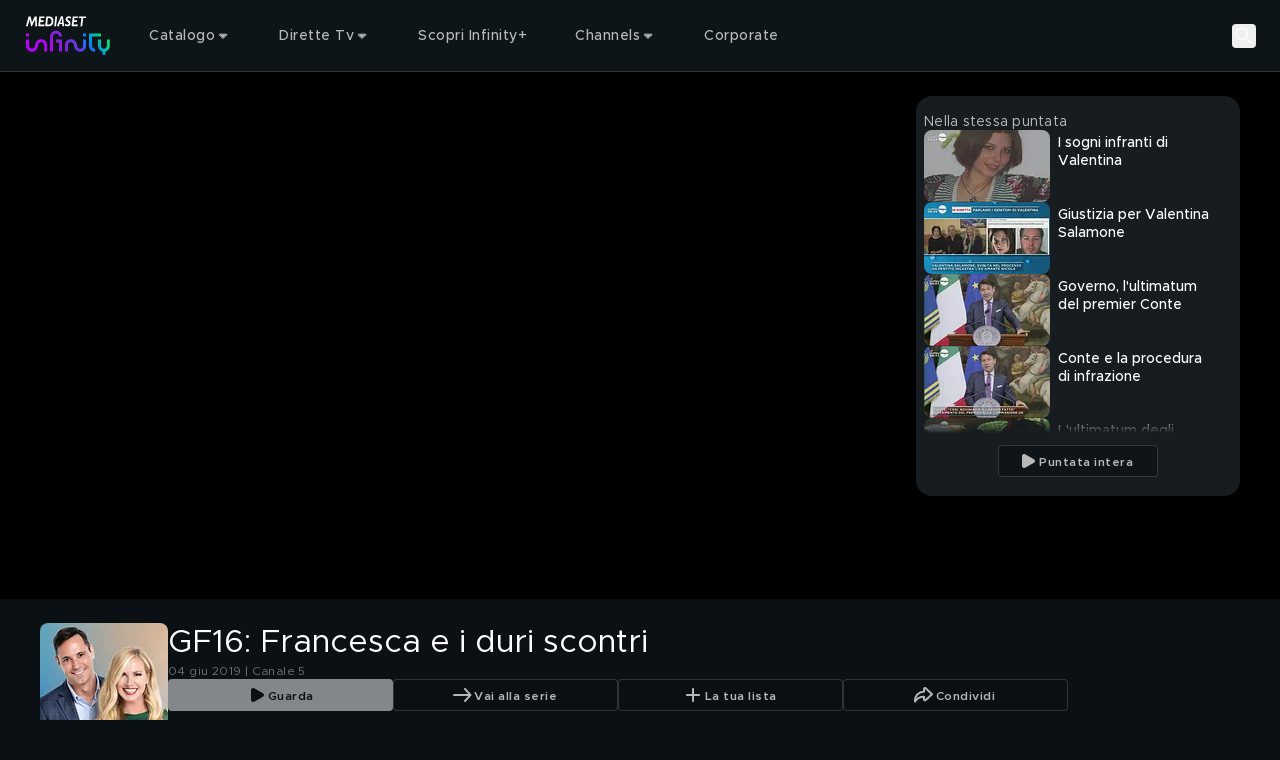

--- FILE ---
content_type: text/html; charset=utf-8
request_url: https://mediasetinfinity.mediaset.it/video/mattinocinque/gf16-francesca-e-i-duri-scontri_F309211601173C15
body_size: 202578
content:
<!DOCTYPE html><html lang="it"><head><meta charSet="utf-8"/><link rel="preconnect" href="https://imasdk.googleapis.com/"/><meta name="viewport" content="width=device-width, initial-scale=1, maximum-scale=1, user-scalable=no, interactive-widget=resizes-content"/><link rel="stylesheet" href="https://static3.mediasetplay.mediaset.it/assets/_next/static/css/53af868c2de7a554.css" data-precedence="next"/><link rel="stylesheet" href="https://static3.mediasetplay.mediaset.it/assets/_next/static/css/4f0c5bc07bfa2934.css" data-precedence="next"/><link rel="stylesheet" href="https://static3.mediasetplay.mediaset.it/assets/_next/static/css/3a4c1711874ef22c.css" data-precedence="next"/><link rel="preload" as="script" fetchPriority="low" href="https://static3.mediasetplay.mediaset.it/assets/_next/static/chunks/webpack-eae75c1da799cc0f.js"/><script src="https://static3.mediasetplay.mediaset.it/assets/_next/static/chunks/ebc9956f-867b271e388bcd49.js" async=""></script><script src="https://static3.mediasetplay.mediaset.it/assets/_next/static/chunks/192-d61b3f5522c7d06e.js" async=""></script><script src="https://static3.mediasetplay.mediaset.it/assets/_next/static/chunks/main-app-414d1d446f4c2f40.js" async=""></script><script src="https://static3.mediasetplay.mediaset.it/assets/_next/static/chunks/736-4da0c3f176b9a3fc.js" async=""></script><script src="https://static3.mediasetplay.mediaset.it/assets/_next/static/chunks/444-907ddc1710865f92.js" async=""></script><script src="https://static3.mediasetplay.mediaset.it/assets/_next/static/chunks/561-6825af3a49d1f211.js" async=""></script><script src="https://static3.mediasetplay.mediaset.it/assets/_next/static/chunks/942-a79f02c96b2bdb17.js" async=""></script><script src="https://static3.mediasetplay.mediaset.it/assets/_next/static/chunks/890-665781549c81538d.js" async=""></script><script src="https://static3.mediasetplay.mediaset.it/assets/_next/static/chunks/app/layout-15f5b46c426488e4.js" async=""></script><script src="https://static3.mediasetplay.mediaset.it/assets/_next/static/chunks/434-aa1674543fabfafb.js" async=""></script><script src="https://static3.mediasetplay.mediaset.it/assets/_next/static/chunks/app/global-error-c91468eb22aa2f5a.js" async=""></script><script src="https://static3.mediasetplay.mediaset.it/assets/_next/static/chunks/953-20869abc0b712c7e.js" async=""></script><script src="https://static3.mediasetplay.mediaset.it/assets/_next/static/chunks/334-13cdb7135638c7ac.js" async=""></script><script src="https://static3.mediasetplay.mediaset.it/assets/_next/static/chunks/372-3773501d9339f8f9.js" async=""></script><script src="https://static3.mediasetplay.mediaset.it/assets/_next/static/chunks/647-45c1fdbae8b7e16d.js" async=""></script><script src="https://static3.mediasetplay.mediaset.it/assets/_next/static/chunks/app/page-0ccc59d2ca1d1fa0.js" async=""></script><meta name="app-name" content="web//mediasetplay-web/1.0.23-h1-27eb4e3"/><meta name="app-version" content="1.0.23-h1"/><meta name="format-detection" content="telephone=no, date=no, email=no, address=no"/><meta name="apple-mobile-web-app-capable" content="yes"/><meta name="mobile-web-app-capable" content="yes"/><link rel="apple-touch-icon" href="https://img-prod-api2.mediasetplay.mediaset.it/api/images/by/v5/ita/aHR0cHM6Ly9kYW0uY2xvdWQubWVkaWFzZXQubmV0L20vMjc3MmEyODY0YWQ1ZTkxL29yaWdpbmFsL21wbGF5LWxvZ28tYXBwMTkyLXYyLnBuZw/-/192/192"/><link rel="apple-touch-icon-precomposed" href="https://img-prod-api2.mediasetplay.mediaset.it/api/images/by/v5/ita/aHR0cHM6Ly9kYW0uY2xvdWQubWVkaWFzZXQubmV0L20vMjc3MmEyODY0YWQ1ZTkxL29yaWdpbmFsL21wbGF5LWxvZ28tYXBwMTkyLXYyLnBuZw/-/192/192"/><title>Mattino Cinque: GF16: Francesca e i duri scontri Video | Mediaset Infinity</title><meta name="description" content="Dalla lettera di Giorno all&#x27;attacco di Malgioglio che dice di lei: &quot;Sei incivile e non rappresenti le donne&quot;"/><meta name="robots" content="max-image-preview:large"/><meta name="analytics-kit-version" content="2.29.0-alpha.81"/><meta name="consent-kit-version" content="2.0.11"/><meta name="device-kit-version" content="1.1.0"/><meta name="graph-request-js-version" content="2.1.4"/><meta name="logger-version" content="2.2.1"/><meta name="login-kit-version" content="5.1.11"/><meta name="ovp-kit-version" content="2.1.27"/><meta name="player-version" content="1.27.0-alpha.76"/><meta name="web-utils-version" content="2.0.18"/><meta name="app-reference-id" content="F309211601173C15"/><link rel="canonical" href="https://mediasetinfinity.mediaset.it/video/mattinocinque/gf16-francesca-e-i-duri-scontri_F309211601173C15"/><meta property="og:title" content="Mattino Cinque: GF16: Francesca e i duri scontri Video"/><meta property="og:description" content="Dalla lettera di Giorno all&#x27;attacco di Malgioglio che dice di lei: &quot;Sei incivile e non rappresenti le donne&quot;"/><meta property="og:url" content="https://mediasetinfinity.mediaset.it/video/mattinocinque/gf16-francesca-e-i-duri-scontri_F309211601173C15"/><meta property="og:site_name" content="Mediaset Infinity"/><meta property="og:locale" content="it_IT"/><meta property="og:image:height" content="630"/><meta property="og:image" content="https://img-prod-api2.mediasetplay.mediaset.it/api/images/mp/v5/ita/F309211601173C15/image_keyframe_poster/1200/630?r=1768576467000"/><meta property="og:image:width" content="1200"/><meta property="og:type" content="video.episode"/><meta name="twitter:card" content="summary_large_image"/><meta name="twitter:site" content="@medinfinityit"/><meta name="twitter:creator" content="Mediaset Infinity"/><meta name="twitter:title" content="Mattino Cinque: GF16: Francesca e i duri scontri Video"/><meta name="twitter:description" content="Dalla lettera di Giorno all&#x27;attacco di Malgioglio che dice di lei: &quot;Sei incivile e non rappresenti le donne&quot;"/><meta name="twitter:image" content="https://img-prod-api2.mediasetplay.mediaset.it/api/images/mp/v5/ita/F309211601173C15/image_keyframe_poster/1200/628?r=1768576467000"/><link rel="icon" href="/favicon.ico"/><script src="https://static3.mediasetplay.mediaset.it/assets/_next/static/chunks/polyfills-42372ed130431b0a.js" noModule=""></script></head><body class=" bg-background"><div><style>
        :root {
			--alert-color: rgb(245, 166, 35);
			--bg-color-base: 10, 16, 20;
			--bg-color: rgb(10, 16, 20);
			--card-bg-color: rgb(39, 48, 58);
			--cta-text-color: rgb(255, 255, 255);
			--main-color: rgb(157, 77, 225);
			--nav-bg-color: rgb(22, 28, 31);
			--nav-secondary-bg-color: rgb(32, 37, 41);
			--tab-bg-color: rgb(255, 255, 255);
			--tab-focus-color: rgb(255, 40, 1);
			--text-color-base: 255, 255, 255;
			--text-color: rgb(255, 255, 255);


			--default-text-color-base: 255, 255, 255;
			--default-text-color: rgb(255, 255, 255);
			--default-bg-color-base: 10, 16, 20;
			--default-bg-color: rgb(10, 16, 20);
			--default-card-bg-color: rgb(39, 48, 58);
			--default-main-color: rgb(157, 77, 225);
			--default-nav-bg-color-base: 22, 28, 31;
			--default-nav-bg-color: rgb(22, 28, 31);
			--default-nav-secondary-bg-color-base: 32, 37, 41;
			--default-nav-secondary-bg-color: rgb(32, 37, 41);
      </style><style>#nprogress{pointer-events:none}#nprogress .bar{background:var(--main-color);position:fixed;z-index:1600;top: 0;left:0;width:100%;height:3px}#nprogress .peg{display:block;position:absolute;right:0;width:100px;height:100%;box-shadow:0 0 10px var(--main-color),0 0 5px var(--main-color);opacity:1;-webkit-transform:rotate(3deg) translate(0px,-4px);-ms-transform:rotate(3deg) translate(0px,-4px);transform:rotate(3deg) translate(0px,-4px)}#nprogress .spinner{display:block;position:fixed;z-index:1600;top: 15px;right:15px}#nprogress .spinner-icon{width:18px;height:18px;box-sizing:border-box;border:2px solid transparent;border-top-color:var(--main-color);border-left-color:var(--main-color);border-radius:50%;-webkit-animation:nprogress-spinner 400ms linear infinite;animation:nprogress-spinner 400ms linear infinite}.nprogress-custom-parent{overflow:hidden;position:relative}.nprogress-custom-parent #nprogress .bar,.nprogress-custom-parent #nprogress .spinner{position:absolute}@-webkit-keyframes nprogress-spinner{0%{-webkit-transform:rotate(0deg)}100%{-webkit-transform:rotate(360deg)}}@keyframes nprogress-spinner{0%{transform:rotate(0deg)}100%{transform:rotate(360deg)}}</style><div class="relative z-fixed-header"><header class="text-default-text-color"><div class="absolute z-overlay-2 flex h-header-menu-s w-full items-center gap-4 border-b-1 border-white/15 px-4 transition-all duration-[0.2s] md:h-header-menu-m md:gap-6 md:px-6 xl:gap-12 xl:px-[72px] before:-z-1 before:bg-header-background/40 before:absolute before:left-0 before:top-0 before:h-full before:w-full  before:content-[&#x27;&#x27;] before:duration-[0.3s] "><div class="flex items-center gap-5.5"><a title="Mediaset Infinity" href="/"><svg xmlns="http://www.w3.org/2000/svg" width="66" height="32" viewBox="0 0 66 32" fill="none" class="h-[34px] w-[48px] md:h-[41.3px] md:w-[89px]"><path d="M23.3363 19.1407V21.4552H25.6373V28.3986H27.9382V19.1407H23.3363ZM62.7382 19.1407V24.0574C62.7382 25.3339 61.7063 26.3718 60.4372 26.3718C59.1682 26.3718 58.1363 25.3339 58.1363 24.0574V19.1407H55.8354V24.0574C55.8354 26.2149 57.3011 28.0276 59.2868 28.5408V31.0008H61.5877V28.5408C63.5734 28.0276 65.0391 26.2149 65.0391 24.0574V19.1407H62.7382ZM9.12775 19.7389C8.32827 20.3208 7.3273 21.4715 7.09331 23.6455C6.82357 26.1757 5.14987 26.3718 4.64288 26.3718C3.37379 26.3718 2.34195 25.3339 2.34195 24.0574V19.1407H0.0410156V24.0574C0.0410156 26.6105 2.10471 28.6863 4.64288 28.6863C5.08974 28.6863 6.24996 28.5997 7.3468 27.8004C8.14628 27.2185 9.14725 26.0662 9.38124 23.8939C9.65261 21.3637 11.3247 21.1675 11.8317 21.1675C13.1008 21.1675 14.1326 22.2054 14.1326 23.482V28.4003H16.4335V23.482C16.4335 20.9305 14.3682 18.853 11.8317 18.853C11.3832 18.853 10.2246 18.9397 9.12775 19.7389ZM30.2391 23.482V28.4003H32.5401V23.482C32.5401 22.2054 33.5719 21.1675 34.841 21.1675C35.348 21.1675 37.0217 21.3637 37.2914 23.8939C37.5238 26.0678 38.5264 27.2185 39.3259 27.8004C40.4227 28.5997 41.5829 28.6863 42.0298 28.6863C44.568 28.6863 46.6316 26.6105 46.6316 24.0574V19.1407H44.3307V24.0574C44.3307 25.3339 43.2989 26.3718 42.0298 26.3718C41.5244 26.3718 39.8491 26.1757 39.5794 23.6455C39.347 21.4715 38.3444 20.3208 37.5449 19.7389C36.4464 18.9397 35.2879 18.853 34.841 18.853C32.3028 18.853 30.2391 20.9305 30.2391 23.482ZM0.0410156 16.8262H2.34195V14.5117H0.0410156V16.8262ZM44.3307 16.8262H46.6316V14.5117H44.3307V16.8262ZM48.9326 14.5117V24.0574C48.9326 26.6137 50.993 28.6863 53.5344 28.6863V26.3718C52.2654 26.3718 51.2335 25.3339 51.2335 24.0574V16.8246H58.1363V14.5101H48.9326V14.5117ZM18.7345 16.8262V28.3986H21.0354V16.8262C21.0354 15.5497 22.0672 14.5117 23.3363 14.5117C24.6054 14.5117 25.6373 15.5497 25.6373 16.8262H27.9382C27.9382 14.2698 25.8778 12.1973 23.3363 12.1973C20.7949 12.1973 18.7345 14.2698 18.7345 16.8262Z" fill="url(#paint0_linear_208_39280)"></path><path d="M8.60906 8.72474H7.28635L7.08811 3.5711H7.06861L4.6783 8.72474H4.0267L2.89248 3.42563H2.87298L1.41865 8.72474H0.0390625L2.13525 1.10134H3.63671L4.67505 5.89702L6.84761 1.10134H8.30195L8.60419 8.72474H8.60906ZM14.2866 2.37463H11.6331L11.4154 4.17424H13.7488L13.5977 5.44917H11.2642L11.0286 7.44982H14.3728L14.2216 8.72474H9.50766L10.4144 1.10134H14.4378L14.2866 2.37627V2.37463ZM17.9834 1.09971C20.5525 1.09971 21.3081 3.15593 21.3081 4.8117C21.3081 7.08042 19.9854 8.72474 18.2662 8.72474H14.9415L15.8385 1.10134H17.9834V1.09971ZM16.4625 7.44982H17.7478C19.2687 7.44982 19.8927 6.10788 19.8927 4.78882C19.8927 3.46976 19.1371 2.37463 17.7202 2.37463H17.0588L16.4641 7.44982H16.4625ZM23.3084 8.72474H21.9385L22.8453 1.10134H24.2151L23.3084 8.72474ZM29.7351 8.72474H28.3279L28.1296 7.05917H26.1277L25.5037 8.72474H23.9925L27.1481 1H28.6025L29.7367 8.72474H29.7351ZM26.5242 5.97548H28.0159L27.6763 2.60019H27.6568L26.5225 5.97548H26.5242ZM34.761 2.94671C34.3451 2.58875 33.6561 2.27656 33.1653 2.27656C32.6746 2.27656 32.2586 2.61164 32.2586 3.11507C32.2586 4.2102 34.6294 4.35567 34.6294 6.49036C34.6294 7.71951 33.8933 8.82609 32.4471 8.82609C31.5111 8.82609 30.8319 8.54658 30.2551 8.09872L30.463 6.76822C30.983 7.21445 31.7484 7.55116 32.2862 7.55116C32.8241 7.55116 33.2125 7.21608 33.2125 6.71265C33.2125 5.44917 30.8417 5.30369 30.8417 3.30304C30.8417 1.98398 31.8053 1 33.1085 1C33.7324 1 34.3938 1.21249 34.9512 1.60314L34.7627 2.94508L34.761 2.94671ZM40.2079 2.37627H37.5527L37.335 4.17587H39.6684L39.5173 5.4508H37.1838L36.9482 7.45145H40.2924L40.1413 8.72638H35.4273L36.334 1.10297H40.3574L40.2063 2.3779L40.2079 2.37627ZM46.4818 2.37627H44.384L43.6284 8.72638H42.2586L43.0142 2.37627H40.9732L41.1244 1.10134H46.6313L46.4802 2.37627H46.4818Z" fill="white"></path><defs><linearGradient id="paint0_linear_208_39280" x1="4.34714" y1="29.6448" x2="48.1735" y2="-3.20047" gradientUnits="userSpaceOnUse"><stop stop-color="#B900FF"></stop><stop offset="0.202381" stop-color="#B702FD"></stop><stop offset="0.267857" stop-color="#AD07F6"></stop><stop offset="0.329762" stop-color="#9E11EC"></stop><stop offset="0.403571" stop-color="#8520DA"></stop><stop offset="0.460714" stop-color="#8123DB"></stop><stop offset="0.529762" stop-color="#722FDF"></stop><stop offset="0.594048" stop-color="#5B41E6"></stop><stop offset="0.653571" stop-color="#3E57EE"></stop><stop offset="0.714286" stop-color="#1974F8"></stop><stop offset="0.75119" stop-color="#0088FE"></stop><stop offset="0.95119" stop-color="#00E474"></stop><stop offset="1" stop-color="#00E474"></stop></linearGradient></defs></svg></a></div><div class="flex grow items-center justify-center text-center"><div class="flex items-center gap-1 grow"><div class="el-level-1 w-full gap-2 h-8 px-3 flex"><div tabindex="0" class="cursor-pointer nav-menu-item nav-item-link-wrapper-hover"><div class="firstSecondLevelItemChildren isNotPlaceholder px-3 py-2"><div class="flex h-full items-center gap-1"><span class="text-header-item leading-[normal] opacity-70 antialiased">Catalogo</span><svg xmlns="http://www.w3.org/2000/svg" width="16" height="16" viewBox="0 0 16 16" fill="none"><path fill-rule="evenodd" clip-rule="evenodd" d="M11.266 6.66699L7.96599 9.96599L4.66699 6.66699H11.266Z" fill="rgba(255, 255, 255, .7)"></path><path d="M11.6195 7.0206C11.7625 6.87761 11.8053 6.66254 11.7279 6.47569C11.6506 6.28883 11.4682 6.16699 11.266 6.16699H4.66699C4.46476 6.16699 4.28244 6.28881 4.20505 6.47565C4.12766 6.66249 4.17044 6.87755 4.31344 7.02055L7.61244 10.3195C7.80768 10.5148 8.12422 10.5148 8.31949 10.3196L11.6195 7.0206Z" stroke="rgba(255, 255, 255, .7)" stroke-linecap="round" stroke-linejoin="round"></path></svg></div></div></div><div tabindex="0" class="cursor-pointer nav-menu-item nav-item-link-wrapper-hover"><div class="firstSecondLevelItemChildren isNotPlaceholder px-3 py-2"><div class="flex h-full items-center gap-1"><span class="text-header-item leading-[normal] opacity-70 antialiased">Dirette Tv</span><svg xmlns="http://www.w3.org/2000/svg" width="16" height="16" viewBox="0 0 16 16" fill="none"><path fill-rule="evenodd" clip-rule="evenodd" d="M11.266 6.66699L7.96599 9.96599L4.66699 6.66699H11.266Z" fill="rgba(255, 255, 255, .7)"></path><path d="M11.6195 7.0206C11.7625 6.87761 11.8053 6.66254 11.7279 6.47569C11.6506 6.28883 11.4682 6.16699 11.266 6.16699H4.66699C4.46476 6.16699 4.28244 6.28881 4.20505 6.47565C4.12766 6.66249 4.17044 6.87755 4.31344 7.02055L7.61244 10.3195C7.80768 10.5148 8.12422 10.5148 8.31949 10.3196L11.6195 7.0206Z" stroke="rgba(255, 255, 255, .7)" stroke-linecap="round" stroke-linejoin="round"></path></svg></div></div></div><a tabindex="0" class="cursor-pointer nav-menu-item nav-item-link-wrapper-hover" href="/infinity-plus"><div class="firstSecondLevelItemChildren isNotPlaceholder px-3 py-2"><div class="flex h-full items-center gap-1"><span class="text-header-item leading-[normal] opacity-70 antialiased">Scopri Infinity+</span></div></div></a><div tabindex="0" class="cursor-pointer nav-menu-item nav-item-link-wrapper-hover"><div class="firstSecondLevelItemChildren isNotPlaceholder px-3 py-2"><div class="flex h-full items-center gap-1"><span class="text-header-item leading-[normal] opacity-70 antialiased">Channels</span><svg xmlns="http://www.w3.org/2000/svg" width="16" height="16" viewBox="0 0 16 16" fill="none"><path fill-rule="evenodd" clip-rule="evenodd" d="M11.266 6.66699L7.96599 9.96599L4.66699 6.66699H11.266Z" fill="rgba(255, 255, 255, .7)"></path><path d="M11.6195 7.0206C11.7625 6.87761 11.8053 6.66254 11.7279 6.47569C11.6506 6.28883 11.4682 6.16699 11.266 6.16699H4.66699C4.46476 6.16699 4.28244 6.28881 4.20505 6.47565C4.12766 6.66249 4.17044 6.87755 4.31344 7.02055L7.61244 10.3195C7.80768 10.5148 8.12422 10.5148 8.31949 10.3196L11.6195 7.0206Z" stroke="rgba(255, 255, 255, .7)" stroke-linecap="round" stroke-linejoin="round"></path></svg></div></div></div><a tabindex="0" class="cursor-pointer nav-menu-item nav-item-link-wrapper-hover" target="_blank" href="https://www.mfemediaforeurope.com/it/"><div class="firstSecondLevelItemChildren isNotPlaceholder px-3 py-2"><div class="flex h-full items-center gap-1"><span class="text-header-item leading-[normal] opacity-70 antialiased">Corporate</span></div></div></a></div></div></div><div class="flex items-center gap-3"><button class="search-button" aria-label="Cerca"><svg width="24" height="24" viewBox="0 0 72 72" fill="none" xmlns="http://www.w3.org/2000/svg" class="opacity-70 xl:opacity-100"><g id="Property 1=search"><circle id="Oval" cx="28.5" cy="28.5" r="16.5" stroke="#FFFFFF" stroke-width="6" stroke-linecap="round" stroke-linejoin="round"></circle><path id="Path 2" d="M40.5876 40.5876L57 57" stroke="#FFFFFF" stroke-width="6" stroke-linecap="round" stroke-linejoin="round"></path></g></svg><p class="text-button-l-m xl:text-button-xl text-ellipsis overflow-hidden whitespace-nowrap antialiased hidden xl:block">Cerca</p></button><div tabindex="0" class="cursor-pointer nav-menu-item is-user-menu-variant"><div class="firstSecondLevelItemChildren"></div></div></div></div></header><div class="pointer-events-none h-header-menu-s md:h-header-menu-m" aria-hidden="true"></div></div><div class="relative" style="background:#000000"><div id="area-container-with-sidebar_0" data-observe-resize="true" class="area-container area-container-with-sidebar"><div class="area-container-left-area"><div class="videoplayer-wrapper" data-cs-override-id="60620b2e1de1c4001b36f54e"><div class="relative pt-[56.25%] rounded-2xl md:overflow-hidden"><div class="absolute inset-0"><div class="size-full"><div class="size-full"><div class="relative size-full !absolute top-0"><div class="absolute flex size-full items-center justify-center"><svg xmlns="http://www.w3.org/2000/svg" width="80" height="80" viewBox="0 0 24 24" fill="none"><circle cx="12" cy="12" r="9" stroke="var(--text-color)" stroke-opacity="1" stroke-width="2" stroke-linecap="round" stroke-linejoin="round"></circle><path fill-rule="evenodd" clip-rule="evenodd" d="M9.374 8.09555C9.14348 8.21988 9.00067 8.4528 9 8.70553V15.2964C9 15.5543 9.14946 15.7887 9.374 15.9063C9.4861 15.9647 9.61076 16 9.74835 16C9.88559 16 10.0103 15.9647 10.1353 15.8947L15.9719 12.5988C16.1948 12.4744 16.3322 12.2469 16.3333 12.0004C16.3333 11.7538 16.1961 11.5195 15.9719 11.4021L10.1227 8.10722C9.89549 7.96871 9.60595 7.96407 9.374 8.09522V8.09555Z" fill="var(--text-color)" fill-opacity="1"></path></svg></div><picture><source srcSet="https://img-prod-api2.mediasetplay.mediaset.it/api/images/mp/v5/ita/F309211601173C15/image_keyframe_poster/767/431?r=1768576467000 1x, https://img-prod-api2.mediasetplay.mediaset.it/api/images/mp/v5/ita/F309211601173C15/image_keyframe_poster/767/431@2?r=1768576467000 2x" media="(max-width: 767px)"/><source srcSet="https://img-prod-api2.mediasetplay.mediaset.it/api/images/mp/v5/ita/F309211601173C15/image_keyframe_poster/1024/576?r=1768576467000 1x, https://img-prod-api2.mediasetplay.mediaset.it/api/images/mp/v5/ita/F309211601173C15/image_keyframe_poster/1024/576@2?r=1768576467000 2x" media="(max-width: 1023px)"/><source srcSet="https://img-prod-api2.mediasetplay.mediaset.it/api/images/mp/v5/ita/F309211601173C15/image_keyframe_poster/1440/810?r=1768576467000 1x, https://img-prod-api2.mediasetplay.mediaset.it/api/images/mp/v5/ita/F309211601173C15/image_keyframe_poster/1440/810@2?r=1768576467000 2x" media="(max-width: 1439px)"/><source srcSet="https://img-prod-api2.mediasetplay.mediaset.it/api/images/mp/v5/ita/F309211601173C15/image_keyframe_poster/1920/1080?r=1768576467000 1x, https://img-prod-api2.mediasetplay.mediaset.it/api/images/mp/v5/ita/F309211601173C15/image_keyframe_poster/1920/1080@2?r=1768576467000 2x" media="(min-width: 1440px)"/><img role="presentation" loading="eager" fetchPriority="high" src="https://img-prod-api2.mediasetplay.mediaset.it/api/images/mp/v5/ita/F309211601173C15/image_keyframe_poster/767/431?r=1768576467000" class="size-full object-contain max-h-full max-w-full"/></picture></div></div></div></div></div></div></div><div class="area-container-right-area"><div data-cs-override-id="m:[base64]" class="relative hidden flex-col gap-y-3.5 h-full bg-[#161C1F] lg:h-area-container-right-area-l xl:h-area-container-right-area-xl my-6 mr-6 rounded-2xl px-2 pt-4 lg:flex"><span class="text-body-2-m md:text-body-2-xl-l opacity-70 antialiased line-clamp-1 text-default-text-color">Nella stessa puntata</span><div class="custom-scrollbar relative mb-4 flex flex-col gap-y-3 overflow-y-auto pb-2 pr-4 h-full text-default-text-color"><div class="keyframe-card-wrapper-listing"><div><a tabindex="0" class="flex flex-row card-wrapper group" href="/video/mattinocinque/i-sogni-infranti-di-valentina_F309211601173C02"><div class="relative h-auto w-full mr-2 w-keyframe-card-listing-image-s aspect-video"><div class="relative h-full overflow-hidden rounded-lg keyframe-card-image-listing"><div class=""><picture><source srcSet="https://img-prod-api2.mediasetplay.mediaset.it/api/images/mp/v5/ita/F309211601173C02/image_keyframe_poster/126/72?r=1768576454000 1x, https://img-prod-api2.mediasetplay.mediaset.it/api/images/mp/v5/ita/F309211601173C02/image_keyframe_poster/126/72@2?r=1768576454000 2x" media="all"/><img alt="I sogni infranti di Valentina" title="I sogni infranti di Valentina" role="presentation" loading="lazy" fetchPriority="auto" src="https://img-prod-api2.mediasetplay.mediaset.it/api/images/mp/v5/ita/F309211601173C02/image_keyframe_poster/126/72?r=1768576454000" class="w-full h-full object-cover max-h-full max-w-full"/></picture></div></div></div><div class="[&amp;_div]:left-1 [&amp;_div]:top-1 [&amp;_img]:h-labels-s"></div><div class="overflow-x-hidden mt-0"><div class="flex flex-row items-center"></div><h4 class="text-headline-9 antialiased line-clamp-2 mt-1">I sogni infranti di Valentina</h4></div></a></div></div><div class="keyframe-card-wrapper-listing"><div><a tabindex="0" class="flex flex-row card-wrapper group" href="/video/mattinocinque/giustizia-per-valentina-salamone_F309211601173C01"><div class="relative h-auto w-full mr-2 w-keyframe-card-listing-image-s aspect-video"><div class="relative h-full overflow-hidden rounded-lg keyframe-card-image-listing"><div class=""><picture><source srcSet="https://img-prod-api2.mediasetplay.mediaset.it/api/images/mp/v5/ita/F309211601173C01/image_keyframe_poster/126/72?r=1768576453000 1x, https://img-prod-api2.mediasetplay.mediaset.it/api/images/mp/v5/ita/F309211601173C01/image_keyframe_poster/126/72@2?r=1768576453000 2x" media="all"/><img alt="Giustizia per Valentina Salamone" title="Giustizia per Valentina Salamone" role="presentation" loading="lazy" fetchPriority="auto" src="https://img-prod-api2.mediasetplay.mediaset.it/api/images/mp/v5/ita/F309211601173C01/image_keyframe_poster/126/72?r=1768576453000" class="w-full h-full object-cover max-h-full max-w-full"/></picture></div></div></div><div class="[&amp;_div]:left-1 [&amp;_div]:top-1 [&amp;_img]:h-labels-s"></div><div class="overflow-x-hidden mt-0"><div class="flex flex-row items-center"></div><h4 class="text-headline-9 antialiased line-clamp-2 mt-1">Giustizia per Valentina Salamone</h4></div></a></div></div><div class="keyframe-card-wrapper-listing"><div><a tabindex="0" class="flex flex-row card-wrapper group" href="/video/mattinocinque/governo-lultimatum-del-premier-conte_F309211601173C05"><div class="relative h-auto w-full mr-2 w-keyframe-card-listing-image-s aspect-video"><div class="relative h-full overflow-hidden rounded-lg keyframe-card-image-listing"><div class=""><picture><source srcSet="https://img-prod-api2.mediasetplay.mediaset.it/api/images/mp/v5/ita/F309211601173C05/image_keyframe_poster/126/72?r=1768576456000 1x, https://img-prod-api2.mediasetplay.mediaset.it/api/images/mp/v5/ita/F309211601173C05/image_keyframe_poster/126/72@2?r=1768576456000 2x" media="all"/><img alt="Governo, l&#x27;ultimatum del premier Conte" title="Governo, l&#x27;ultimatum del premier Conte" role="presentation" loading="lazy" fetchPriority="auto" src="https://img-prod-api2.mediasetplay.mediaset.it/api/images/mp/v5/ita/F309211601173C05/image_keyframe_poster/126/72?r=1768576456000" class="w-full h-full object-cover max-h-full max-w-full"/></picture></div></div></div><div class="[&amp;_div]:left-1 [&amp;_div]:top-1 [&amp;_img]:h-labels-s"></div><div class="overflow-x-hidden mt-0"><div class="flex flex-row items-center"></div><h4 class="text-headline-9 antialiased line-clamp-2 mt-1">Governo, l&#x27;ultimatum del premier Conte</h4></div></a></div></div><div class="keyframe-card-wrapper-listing"><div><a tabindex="0" class="flex flex-row card-wrapper group" href="/video/mattinocinque/conte-e-la-procedura-di-infrazione_F309211601173C03"><div class="relative h-auto w-full mr-2 w-keyframe-card-listing-image-s aspect-video"><div class="relative h-full overflow-hidden rounded-lg keyframe-card-image-listing"><div class=""><picture><source srcSet="https://img-prod-api2.mediasetplay.mediaset.it/api/images/mp/v5/ita/F309211601173C03/image_keyframe_poster/126/72?r=1768576455000 1x, https://img-prod-api2.mediasetplay.mediaset.it/api/images/mp/v5/ita/F309211601173C03/image_keyframe_poster/126/72@2?r=1768576455000 2x" media="all"/><img alt="Conte e la procedura di infrazione" title="Conte e la procedura di infrazione" role="presentation" loading="lazy" fetchPriority="auto" src="https://img-prod-api2.mediasetplay.mediaset.it/api/images/mp/v5/ita/F309211601173C03/image_keyframe_poster/126/72?r=1768576455000" class="w-full h-full object-cover max-h-full max-w-full"/></picture></div></div></div><div class="[&amp;_div]:left-1 [&amp;_div]:top-1 [&amp;_img]:h-labels-s"></div><div class="overflow-x-hidden mt-0"><div class="flex flex-row items-center"></div><h4 class="text-headline-9 antialiased line-clamp-2 mt-1">Conte e la procedura di infrazione</h4></div></a></div></div><div class="keyframe-card-wrapper-listing"><div><a tabindex="0" class="flex flex-row card-wrapper group" href="/video/mattinocinque/lultimatum-degli-italiani_F309211601173C06"><div class="relative h-auto w-full mr-2 w-keyframe-card-listing-image-s aspect-video"><div class="relative h-full overflow-hidden rounded-lg keyframe-card-image-listing"><div class=""><picture><source srcSet="https://img-prod-api2.mediasetplay.mediaset.it/api/images/mp/v5/ita/F309211601173C06/image_keyframe_poster/126/72?r=1768576458000 1x, https://img-prod-api2.mediasetplay.mediaset.it/api/images/mp/v5/ita/F309211601173C06/image_keyframe_poster/126/72@2?r=1768576458000 2x" media="all"/><img alt="L&#x27;ultimatum degli italiani" title="L&#x27;ultimatum degli italiani" role="presentation" loading="lazy" fetchPriority="auto" src="https://img-prod-api2.mediasetplay.mediaset.it/api/images/mp/v5/ita/F309211601173C06/image_keyframe_poster/126/72?r=1768576458000" class="w-full h-full object-cover max-h-full max-w-full"/></picture></div></div></div><div class="[&amp;_div]:left-1 [&amp;_div]:top-1 [&amp;_img]:h-labels-s"></div><div class="overflow-x-hidden mt-0"><div class="flex flex-row items-center"></div><h4 class="text-headline-9 antialiased line-clamp-2 mt-1">L&#x27;ultimatum degli italiani</h4></div></a></div></div><div class="keyframe-card-wrapper-listing"><div><a tabindex="0" class="flex flex-row card-wrapper group" href="/video/mattinocinque/chi-dara-una-risposta-ai-poveri_F309211601173C07"><div class="relative h-auto w-full mr-2 w-keyframe-card-listing-image-s aspect-video"><div class="relative h-full overflow-hidden rounded-lg keyframe-card-image-listing"><div class=""><picture><source srcSet="https://img-prod-api2.mediasetplay.mediaset.it/api/images/mp/v5/ita/F309211601173C07/image_keyframe_poster/126/72?r=1768576459000 1x, https://img-prod-api2.mediasetplay.mediaset.it/api/images/mp/v5/ita/F309211601173C07/image_keyframe_poster/126/72@2?r=1768576459000 2x" media="all"/><img alt="Chi darà una risposta ai poveri?" title="Chi darà una risposta ai poveri?" role="presentation" loading="lazy" fetchPriority="auto" src="https://img-prod-api2.mediasetplay.mediaset.it/api/images/mp/v5/ita/F309211601173C07/image_keyframe_poster/126/72?r=1768576459000" class="w-full h-full object-cover max-h-full max-w-full"/></picture></div></div></div><div class="[&amp;_div]:left-1 [&amp;_div]:top-1 [&amp;_img]:h-labels-s"></div><div class="overflow-x-hidden mt-0"><div class="flex flex-row items-center"></div><h4 class="text-headline-9 antialiased line-clamp-2 mt-1">Chi darà una risposta ai poveri?</h4></div></a></div></div><div class="keyframe-card-wrapper-listing"><div><a tabindex="0" class="flex flex-row card-wrapper group" href="/video/mattinocinque/riparte-confessione-reporter_F309211601173C08"><div class="relative h-auto w-full mr-2 w-keyframe-card-listing-image-s aspect-video"><div class="relative h-full overflow-hidden rounded-lg keyframe-card-image-listing"><div class=""><picture><source srcSet="https://img-prod-api2.mediasetplay.mediaset.it/api/images/mp/v5/ita/F309211601173C08/image_keyframe_poster/126/72?r=1768576460000 1x, https://img-prod-api2.mediasetplay.mediaset.it/api/images/mp/v5/ita/F309211601173C08/image_keyframe_poster/126/72@2?r=1768576460000 2x" media="all"/><img alt="Riparte &quot;Confessione Reporter&quot;" title="Riparte &quot;Confessione Reporter&quot;" role="presentation" loading="lazy" fetchPriority="auto" src="https://img-prod-api2.mediasetplay.mediaset.it/api/images/mp/v5/ita/F309211601173C08/image_keyframe_poster/126/72?r=1768576460000" class="w-full h-full object-cover max-h-full max-w-full"/></picture></div></div></div><div class="[&amp;_div]:left-1 [&amp;_div]:top-1 [&amp;_img]:h-labels-s"></div><div class="overflow-x-hidden mt-0"><div class="flex flex-row items-center"></div><h4 class="text-headline-9 antialiased line-clamp-2 mt-1">Riparte &quot;Confessione Reporter&quot;</h4></div></a></div></div><div class="keyframe-card-wrapper-listing"><div><a tabindex="0" class="flex flex-row card-wrapper group" href="/video/mattinocinque/chiedi-alla-notte_F309211601173C10"><div class="relative h-auto w-full mr-2 w-keyframe-card-listing-image-s aspect-video"><div class="relative h-full overflow-hidden rounded-lg keyframe-card-image-listing"><div class=""><picture><source srcSet="https://img-prod-api2.mediasetplay.mediaset.it/api/images/mp/v5/ita/F309211601173C10/image_keyframe_poster/126/72?r=1768576462000 1x, https://img-prod-api2.mediasetplay.mediaset.it/api/images/mp/v5/ita/F309211601173C10/image_keyframe_poster/126/72@2?r=1768576462000 2x" media="all"/><img alt="&quot;Chiedi alla notte&quot;" title="&quot;Chiedi alla notte&quot;" role="presentation" loading="lazy" fetchPriority="auto" src="https://img-prod-api2.mediasetplay.mediaset.it/api/images/mp/v5/ita/F309211601173C10/image_keyframe_poster/126/72?r=1768576462000" class="w-full h-full object-cover max-h-full max-w-full"/></picture></div></div></div><div class="[&amp;_div]:left-1 [&amp;_div]:top-1 [&amp;_img]:h-labels-s"></div><div class="overflow-x-hidden mt-0"><div class="flex flex-row items-center"></div><h4 class="text-headline-9 antialiased line-clamp-2 mt-1">&quot;Chiedi alla notte&quot;</h4></div></a></div></div><div class="keyframe-card-wrapper-listing"><div><a tabindex="0" class="flex flex-row card-wrapper group" href="/video/mattinocinque/gf16-semifinale-con-di-colpi-di-scena_F309211601173C12"><div class="relative h-auto w-full mr-2 w-keyframe-card-listing-image-s aspect-video"><div class="relative h-full overflow-hidden rounded-lg keyframe-card-image-listing"><div class=""><picture><source srcSet="https://img-prod-api2.mediasetplay.mediaset.it/api/images/mp/v5/ita/F309211601173C12/image_keyframe_poster/126/72?r=1768576464000 1x, https://img-prod-api2.mediasetplay.mediaset.it/api/images/mp/v5/ita/F309211601173C12/image_keyframe_poster/126/72@2?r=1768576464000 2x" media="all"/><img alt="GF16: semifinale con di colpi di scena" title="GF16: semifinale con di colpi di scena" role="presentation" loading="lazy" fetchPriority="auto" src="https://img-prod-api2.mediasetplay.mediaset.it/api/images/mp/v5/ita/F309211601173C12/image_keyframe_poster/126/72?r=1768576464000" class="w-full h-full object-cover max-h-full max-w-full"/></picture></div></div></div><div class="[&amp;_div]:left-1 [&amp;_div]:top-1 [&amp;_img]:h-labels-s"></div><div class="overflow-x-hidden mt-0"><div class="flex flex-row items-center"></div><h4 class="text-headline-9 antialiased line-clamp-2 mt-1">GF16: semifinale con di colpi di scena</h4></div></a></div></div><div class="keyframe-card-wrapper-listing"><div><a tabindex="0" class="flex flex-row card-wrapper group" href="/video/mattinocinque/gf16-la-sorpresa-a-gianmarco-onestini_F309211601173C13"><div class="relative h-auto w-full mr-2 w-keyframe-card-listing-image-s aspect-video"><div class="relative h-full overflow-hidden rounded-lg keyframe-card-image-listing"><div class=""><picture><source srcSet="https://img-prod-api2.mediasetplay.mediaset.it/api/images/mp/v5/ita/F309211601173C13/image_keyframe_poster/126/72?r=1768576465000 1x, https://img-prod-api2.mediasetplay.mediaset.it/api/images/mp/v5/ita/F309211601173C13/image_keyframe_poster/126/72@2?r=1768576465000 2x" media="all"/><img alt="GF16: la sorpresa a Gianmarco Onestini" title="GF16: la sorpresa a Gianmarco Onestini" role="presentation" loading="lazy" fetchPriority="auto" src="https://img-prod-api2.mediasetplay.mediaset.it/api/images/mp/v5/ita/F309211601173C13/image_keyframe_poster/126/72?r=1768576465000" class="w-full h-full object-cover max-h-full max-w-full"/></picture></div></div></div><div class="[&amp;_div]:left-1 [&amp;_div]:top-1 [&amp;_img]:h-labels-s"></div><div class="overflow-x-hidden mt-0"><div class="flex flex-row items-center"></div><h4 class="text-headline-9 antialiased line-clamp-2 mt-1">GF16: la sorpresa a Gianmarco Onestini</h4></div></a></div></div><div class="keyframe-card-wrapper-listing"><div><a tabindex="0" class="flex flex-row card-wrapper group" href="/video/mattinocinque/gf-16-tutti-pazzi-per-taylor_F309211601173C14"><div class="relative h-auto w-full mr-2 w-keyframe-card-listing-image-s aspect-video"><div class="relative h-full overflow-hidden rounded-lg keyframe-card-image-listing"><div class=""><picture><source srcSet="https://img-prod-api2.mediasetplay.mediaset.it/api/images/mp/v5/ita/F309211601173C14/image_keyframe_poster/126/72?r=1768576466000 1x, https://img-prod-api2.mediasetplay.mediaset.it/api/images/mp/v5/ita/F309211601173C14/image_keyframe_poster/126/72@2?r=1768576466000 2x" media="all"/><img alt="GF 16: tutti pazzi per Taylor" title="GF 16: tutti pazzi per Taylor" role="presentation" loading="lazy" fetchPriority="auto" src="https://img-prod-api2.mediasetplay.mediaset.it/api/images/mp/v5/ita/F309211601173C14/image_keyframe_poster/126/72?r=1768576466000" class="w-full h-full object-cover max-h-full max-w-full"/></picture></div></div></div><div class="[&amp;_div]:left-1 [&amp;_div]:top-1 [&amp;_img]:h-labels-s"></div><div class="overflow-x-hidden mt-0"><div class="flex flex-row items-center"></div><h4 class="text-headline-9 antialiased line-clamp-2 mt-1">GF 16: tutti pazzi per Taylor</h4></div></a></div></div><div class="keyframe-card-wrapper-listing h-20 rounded-xl bg-[#27303A] p-1"><div><a tabindex="0" class="flex flex-row card-wrapper group" href="/video/mattinocinque/gf16-francesca-e-i-duri-scontri_F309211601173C15"><div class="relative h-auto w-full mr-2 w-keyframe-card-listing-image-s aspect-video"><div class="relative h-full overflow-hidden rounded-lg keyframe-card-image-listing"><div class=""><picture><source srcSet="https://img-prod-api2.mediasetplay.mediaset.it/api/images/mp/v5/ita/F309211601173C15/image_keyframe_poster/126/72?r=1768576467000 1x, https://img-prod-api2.mediasetplay.mediaset.it/api/images/mp/v5/ita/F309211601173C15/image_keyframe_poster/126/72@2?r=1768576467000 2x" media="all"/><img alt="GF16: Francesca e i duri scontri" title="GF16: Francesca e i duri scontri" role="presentation" loading="lazy" fetchPriority="auto" src="https://img-prod-api2.mediasetplay.mediaset.it/api/images/mp/v5/ita/F309211601173C15/image_keyframe_poster/126/72?r=1768576467000" class="w-full h-full object-cover max-h-full max-w-full"/></picture></div></div></div><div class="[&amp;_div]:left-1 [&amp;_div]:top-1 [&amp;_img]:h-labels-s"></div><div class="overflow-x-hidden mt-0"><div class="flex flex-row items-center"></div><h4 class="text-headline-9 antialiased line-clamp-2 mt-1">GF16: Francesca e i duri scontri</h4></div></a></div></div><div class="keyframe-card-wrapper-listing"><div><a tabindex="0" class="flex flex-row card-wrapper group" href="/video/mattinocinque/simone-e-stefania-il-ritorno_F309211601173C16"><div class="relative h-auto w-full mr-2 w-keyframe-card-listing-image-s aspect-video"><div class="relative h-full overflow-hidden rounded-lg keyframe-card-image-listing"><div class=""><picture><source srcSet="https://img-prod-api2.mediasetplay.mediaset.it/api/images/mp/v5/ita/F309211601173C16/image_keyframe_poster/126/72?r=1768576468000 1x, https://img-prod-api2.mediasetplay.mediaset.it/api/images/mp/v5/ita/F309211601173C16/image_keyframe_poster/126/72@2?r=1768576468000 2x" media="all"/><img alt="Simone e Stefania, il ritorno" title="Simone e Stefania, il ritorno" role="presentation" loading="lazy" fetchPriority="auto" src="https://img-prod-api2.mediasetplay.mediaset.it/api/images/mp/v5/ita/F309211601173C16/image_keyframe_poster/126/72?r=1768576468000" class="w-full h-full object-cover max-h-full max-w-full"/></picture></div></div><span class="text-label-2 uppercase antialiased keyframe-next-video p-0 group-hover:flex">PROSSIMO VIDEO</span></div><div class="[&amp;_div]:left-1 [&amp;_div]:top-1 [&amp;_img]:h-labels-s"></div><div class="overflow-x-hidden mt-0"><div class="flex flex-row items-center"></div><h4 class="text-headline-9 antialiased line-clamp-2 mt-1">Simone e Stefania, il ritorno</h4></div></a></div></div><div class="keyframe-card-wrapper-listing"><div><a tabindex="0" class="flex flex-row card-wrapper group" href="/video/mattinocinque/tartine-sfiziose-con-uova-di-quaglia_F309211601173C17"><div class="relative h-auto w-full mr-2 w-keyframe-card-listing-image-s aspect-video"><div class="relative h-full overflow-hidden rounded-lg keyframe-card-image-listing"><div class=""><picture><source srcSet="https://img-prod-api2.mediasetplay.mediaset.it/api/images/mp/v5/ita/F309211601173C17/image_keyframe_poster/126/72?r=1768576469000 1x, https://img-prod-api2.mediasetplay.mediaset.it/api/images/mp/v5/ita/F309211601173C17/image_keyframe_poster/126/72@2?r=1768576469000 2x" media="all"/><img alt="Tartine sfiziose con uova di quaglia" title="Tartine sfiziose con uova di quaglia" role="presentation" loading="lazy" fetchPriority="auto" src="https://img-prod-api2.mediasetplay.mediaset.it/api/images/mp/v5/ita/F309211601173C17/image_keyframe_poster/126/72?r=1768576469000" class="w-full h-full object-cover max-h-full max-w-full"/></picture></div></div></div><div class="[&amp;_div]:left-1 [&amp;_div]:top-1 [&amp;_img]:h-labels-s"></div><div class="overflow-x-hidden mt-0"><div class="flex flex-row items-center"></div><h4 class="text-headline-9 antialiased line-clamp-2 mt-1">Tartine sfiziose con uova di quaglia</h4></div></a></div></div><div class="mb-10 w-full"></div></div><div class="absolute inset-x-0 bottom-0 mb-4"><div class="clip-related-gradient h-6 w-full"></div><div class="flex items-center justify-center bg-[#161C1F] pt-2"><a tabindex="0" href="/video/mattinocinque/martedi-4-giugno_F309211601017301"><button class="base-button text-text-color/70 border-solid border-1 border-text-color/15 p-base-button-m xl:p-base-button-xl nowrap bg-background/60 h-8 base-button--normal base-button-with-left-icon"><div class="base-button-icon opacity-70"><svg width="24" height="24" viewBox="0 0 24 24" xmlns="http://www.w3.org/2000/svg"><path fill-rule="evenodd" clip-rule="evenodd" d="M8.561 6.14333C8.21522 6.32982 8.001 6.6792 8 7.0583V16.9445C8 17.3315 8.22419 17.683 8.561 17.8595C8.72914 17.947 8.91614 18 9.12252 18C9.32838 18 9.51538 17.947 9.7029 17.842L18.4579 12.8981C18.7921 12.7116 18.9983 12.3703 19 12.0007C19 11.6307 18.7941 11.2792 18.4579 11.1032L9.68405 6.16083C9.34324 5.95306 8.90893 5.9461 8.561 6.14283V6.14333Z" fill="var(--text-color)" stroke="var(--text-color)" stroke-width="2" stroke-linecap="round" stroke-linejoin="round"></path></svg></div><span class="text-button-l-m xl:text-button-xl text-ellipsis overflow-hidden whitespace-nowrap antialiased button-typography">Puntata intera</span></button></a></div></div></div><div class="clip-related-carousel" data-cs-override-id="m:[base64]"><div class="flex w-full items-center justify-between px-4 md:px-6"><span class="text-body-2-xl-l opacity-70 antialiased line-clamp-1">Nella stessa puntata</span><a tabindex="0" href="/video/mattinocinque/martedi-4-giugno_F309211601017301"><button class="base-button text-text-color/70 border-solid border-1 border-text-color/15 p-base-button-m xl:p-base-button-xl nowrap bg-background/60 pl-4 h-6 base-button--normal base-button-with-left-icon"><div class="base-button-icon opacity-70"><svg width="24" height="24" viewBox="0 0 24 24" xmlns="http://www.w3.org/2000/svg"><path fill-rule="evenodd" clip-rule="evenodd" d="M8.561 6.14333C8.21522 6.32982 8.001 6.6792 8 7.0583V16.9445C8 17.3315 8.22419 17.683 8.561 17.8595C8.72914 17.947 8.91614 18 9.12252 18C9.32838 18 9.51538 17.947 9.7029 17.842L18.4579 12.8981C18.7921 12.7116 18.9983 12.3703 19 12.0007C19 11.6307 18.7941 11.2792 18.4579 11.1032L9.68405 6.16083C9.34324 5.95306 8.90893 5.9461 8.561 6.14283V6.14333Z" fill="var(--text-color)" stroke="var(--text-color)" stroke-width="2" stroke-linecap="round" stroke-linejoin="round"></path></svg></div><span class="text-button-l-m xl:text-button-xl text-ellipsis overflow-hidden whitespace-nowrap antialiased button-typography">Puntata intera</span></button></a></div><div class="slider"><div class="relative flex items-center"><div class="slider-controls" aria-hidden="true"><button class="opacity-0 rotate-180" disabled=""><span><svg xmlns="http://www.w3.org/2000/svg" width="48" height="48" viewBox="0 0 48 48" fill="none" class=""><path d="M21.0001 13.9999L30.8996 23.8994L21.0001 33.7989" stroke="#FFFFFF" stroke-opacity="0.7" stroke-width="2" stroke-linecap="round" stroke-linejoin="round"></path></svg></span></button><button class="opacity-0" disabled=""><span><svg xmlns="http://www.w3.org/2000/svg" width="48" height="48" viewBox="0 0 48 48" fill="none" class=""><path d="M21.0001 13.9999L30.8996 23.8994L21.0001 33.7989" stroke="#FFFFFF" stroke-opacity="0.7" stroke-width="2" stroke-linecap="round" stroke-linejoin="round"></path></svg></span></button></div><ul class="scroll ulCarousel no-scrollbar w-full snap-x snap-mandatory overflow-y-hidden"><li class="box-content shrink-0 list-none pr-0 pl-4 first:pl-0"><div class="flex flex-col"><a tabindex="0" class="flex" href="/video/mattinocinque/i-sogni-infranti-di-valentina_F309211601173C02"><div class="live-clip-small"><div class="absolute inset-0 rounded-lg bg-gradient-to-t from-black/80 via-black/20 to-transparent"></div><picture><source srcSet="https://img-prod-api2.mediasetplay.mediaset.it/api/images/mp/v5/ita/F309211601173C02/image_keyframe_poster/170/96?r=1768576454000 1x, https://img-prod-api2.mediasetplay.mediaset.it/api/images/mp/v5/ita/F309211601173C02/image_keyframe_poster/170/96@2?r=1768576454000 2x" media="(max-width: 767px)"/><source srcSet="https://img-prod-api2.mediasetplay.mediaset.it/api/images/mp/v5/ita/F309211601173C02/image_keyframe_poster/170/96?r=1768576454000 1x, https://img-prod-api2.mediasetplay.mediaset.it/api/images/mp/v5/ita/F309211601173C02/image_keyframe_poster/170/96@2?r=1768576454000 2x" media="(max-width: 1023px)"/><source srcSet="https://img-prod-api2.mediasetplay.mediaset.it/api/images/mp/v5/ita/F309211601173C02/image_keyframe_poster/126/72?r=1768576454000 1x, https://img-prod-api2.mediasetplay.mediaset.it/api/images/mp/v5/ita/F309211601173C02/image_keyframe_poster/126/72@2?r=1768576454000 2x" media="(max-width: 1439px)"/><source srcSet="https://img-prod-api2.mediasetplay.mediaset.it/api/images/mp/v5/ita/F309211601173C02/image_keyframe_poster/126/72?r=1768576454000 1x, https://img-prod-api2.mediasetplay.mediaset.it/api/images/mp/v5/ita/F309211601173C02/image_keyframe_poster/126/72@2?r=1768576454000 2x" media="(min-width: 1440px)"/><img alt="I sogni infranti di Valentina" title="I sogni infranti di Valentina" role="presentation" loading="lazy" fetchPriority="auto" src="https://img-prod-api2.mediasetplay.mediaset.it/api/images/mp/v5/ita/F309211601173C02/image_keyframe_poster/170/96?r=1768576454000" class="size-full rounded-lg object-cover max-h-full max-w-full"/></picture><span class="text-body-3 antialiased absolute bottom-2 left-2 line-clamp-2 text-default-text-color">I sogni infranti di Valentina</span></div></a></div></li><li class="box-content shrink-0 list-none pr-0 pl-4 first:pl-0"><div class="flex flex-col"><a tabindex="0" class="flex" href="/video/mattinocinque/giustizia-per-valentina-salamone_F309211601173C01"><div class="live-clip-small"><div class="absolute inset-0 rounded-lg bg-gradient-to-t from-black/80 via-black/20 to-transparent"></div><picture><source srcSet="https://img-prod-api2.mediasetplay.mediaset.it/api/images/mp/v5/ita/F309211601173C01/image_keyframe_poster/170/96?r=1768576453000 1x, https://img-prod-api2.mediasetplay.mediaset.it/api/images/mp/v5/ita/F309211601173C01/image_keyframe_poster/170/96@2?r=1768576453000 2x" media="(max-width: 767px)"/><source srcSet="https://img-prod-api2.mediasetplay.mediaset.it/api/images/mp/v5/ita/F309211601173C01/image_keyframe_poster/170/96?r=1768576453000 1x, https://img-prod-api2.mediasetplay.mediaset.it/api/images/mp/v5/ita/F309211601173C01/image_keyframe_poster/170/96@2?r=1768576453000 2x" media="(max-width: 1023px)"/><source srcSet="https://img-prod-api2.mediasetplay.mediaset.it/api/images/mp/v5/ita/F309211601173C01/image_keyframe_poster/126/72?r=1768576453000 1x, https://img-prod-api2.mediasetplay.mediaset.it/api/images/mp/v5/ita/F309211601173C01/image_keyframe_poster/126/72@2?r=1768576453000 2x" media="(max-width: 1439px)"/><source srcSet="https://img-prod-api2.mediasetplay.mediaset.it/api/images/mp/v5/ita/F309211601173C01/image_keyframe_poster/126/72?r=1768576453000 1x, https://img-prod-api2.mediasetplay.mediaset.it/api/images/mp/v5/ita/F309211601173C01/image_keyframe_poster/126/72@2?r=1768576453000 2x" media="(min-width: 1440px)"/><img alt="Giustizia per Valentina Salamone" title="Giustizia per Valentina Salamone" role="presentation" loading="lazy" fetchPriority="auto" src="https://img-prod-api2.mediasetplay.mediaset.it/api/images/mp/v5/ita/F309211601173C01/image_keyframe_poster/170/96?r=1768576453000" class="size-full rounded-lg object-cover max-h-full max-w-full"/></picture><span class="text-body-3 antialiased absolute bottom-2 left-2 line-clamp-2 text-default-text-color">Giustizia per Valentina Salamone</span></div></a></div></li><li class="box-content shrink-0 list-none pr-0 pl-4 first:pl-0"><div class="flex flex-col"><a tabindex="0" class="flex" href="/video/mattinocinque/governo-lultimatum-del-premier-conte_F309211601173C05"><div class="live-clip-small"><div class="absolute inset-0 rounded-lg bg-gradient-to-t from-black/80 via-black/20 to-transparent"></div><picture><source srcSet="https://img-prod-api2.mediasetplay.mediaset.it/api/images/mp/v5/ita/F309211601173C05/image_keyframe_poster/170/96?r=1768576456000 1x, https://img-prod-api2.mediasetplay.mediaset.it/api/images/mp/v5/ita/F309211601173C05/image_keyframe_poster/170/96@2?r=1768576456000 2x" media="(max-width: 767px)"/><source srcSet="https://img-prod-api2.mediasetplay.mediaset.it/api/images/mp/v5/ita/F309211601173C05/image_keyframe_poster/170/96?r=1768576456000 1x, https://img-prod-api2.mediasetplay.mediaset.it/api/images/mp/v5/ita/F309211601173C05/image_keyframe_poster/170/96@2?r=1768576456000 2x" media="(max-width: 1023px)"/><source srcSet="https://img-prod-api2.mediasetplay.mediaset.it/api/images/mp/v5/ita/F309211601173C05/image_keyframe_poster/126/72?r=1768576456000 1x, https://img-prod-api2.mediasetplay.mediaset.it/api/images/mp/v5/ita/F309211601173C05/image_keyframe_poster/126/72@2?r=1768576456000 2x" media="(max-width: 1439px)"/><source srcSet="https://img-prod-api2.mediasetplay.mediaset.it/api/images/mp/v5/ita/F309211601173C05/image_keyframe_poster/126/72?r=1768576456000 1x, https://img-prod-api2.mediasetplay.mediaset.it/api/images/mp/v5/ita/F309211601173C05/image_keyframe_poster/126/72@2?r=1768576456000 2x" media="(min-width: 1440px)"/><img alt="Governo, l&#x27;ultimatum del premier Conte" title="Governo, l&#x27;ultimatum del premier Conte" role="presentation" loading="lazy" fetchPriority="auto" src="https://img-prod-api2.mediasetplay.mediaset.it/api/images/mp/v5/ita/F309211601173C05/image_keyframe_poster/170/96?r=1768576456000" class="size-full rounded-lg object-cover max-h-full max-w-full"/></picture><span class="text-body-3 antialiased absolute bottom-2 left-2 line-clamp-2 text-default-text-color">Governo, l&#x27;ultimatum del premier Conte</span></div></a></div></li><li class="box-content shrink-0 list-none pr-0 pl-4 first:pl-0"><div class="flex flex-col"><a tabindex="0" class="flex" href="/video/mattinocinque/conte-e-la-procedura-di-infrazione_F309211601173C03"><div class="live-clip-small"><div class="absolute inset-0 rounded-lg bg-gradient-to-t from-black/80 via-black/20 to-transparent"></div><picture><source srcSet="https://img-prod-api2.mediasetplay.mediaset.it/api/images/mp/v5/ita/F309211601173C03/image_keyframe_poster/170/96?r=1768576455000 1x, https://img-prod-api2.mediasetplay.mediaset.it/api/images/mp/v5/ita/F309211601173C03/image_keyframe_poster/170/96@2?r=1768576455000 2x" media="(max-width: 767px)"/><source srcSet="https://img-prod-api2.mediasetplay.mediaset.it/api/images/mp/v5/ita/F309211601173C03/image_keyframe_poster/170/96?r=1768576455000 1x, https://img-prod-api2.mediasetplay.mediaset.it/api/images/mp/v5/ita/F309211601173C03/image_keyframe_poster/170/96@2?r=1768576455000 2x" media="(max-width: 1023px)"/><source srcSet="https://img-prod-api2.mediasetplay.mediaset.it/api/images/mp/v5/ita/F309211601173C03/image_keyframe_poster/126/72?r=1768576455000 1x, https://img-prod-api2.mediasetplay.mediaset.it/api/images/mp/v5/ita/F309211601173C03/image_keyframe_poster/126/72@2?r=1768576455000 2x" media="(max-width: 1439px)"/><source srcSet="https://img-prod-api2.mediasetplay.mediaset.it/api/images/mp/v5/ita/F309211601173C03/image_keyframe_poster/126/72?r=1768576455000 1x, https://img-prod-api2.mediasetplay.mediaset.it/api/images/mp/v5/ita/F309211601173C03/image_keyframe_poster/126/72@2?r=1768576455000 2x" media="(min-width: 1440px)"/><img alt="Conte e la procedura di infrazione" title="Conte e la procedura di infrazione" role="presentation" loading="lazy" fetchPriority="auto" src="https://img-prod-api2.mediasetplay.mediaset.it/api/images/mp/v5/ita/F309211601173C03/image_keyframe_poster/170/96?r=1768576455000" class="size-full rounded-lg object-cover max-h-full max-w-full"/></picture><span class="text-body-3 antialiased absolute bottom-2 left-2 line-clamp-2 text-default-text-color">Conte e la procedura di infrazione</span></div></a></div></li><li class="box-content shrink-0 list-none pr-0 pl-4 first:pl-0"><div class="flex flex-col"><a tabindex="0" class="flex" href="/video/mattinocinque/lultimatum-degli-italiani_F309211601173C06"><div class="live-clip-small"><div class="absolute inset-0 rounded-lg bg-gradient-to-t from-black/80 via-black/20 to-transparent"></div><picture><source srcSet="https://img-prod-api2.mediasetplay.mediaset.it/api/images/mp/v5/ita/F309211601173C06/image_keyframe_poster/170/96?r=1768576458000 1x, https://img-prod-api2.mediasetplay.mediaset.it/api/images/mp/v5/ita/F309211601173C06/image_keyframe_poster/170/96@2?r=1768576458000 2x" media="(max-width: 767px)"/><source srcSet="https://img-prod-api2.mediasetplay.mediaset.it/api/images/mp/v5/ita/F309211601173C06/image_keyframe_poster/170/96?r=1768576458000 1x, https://img-prod-api2.mediasetplay.mediaset.it/api/images/mp/v5/ita/F309211601173C06/image_keyframe_poster/170/96@2?r=1768576458000 2x" media="(max-width: 1023px)"/><source srcSet="https://img-prod-api2.mediasetplay.mediaset.it/api/images/mp/v5/ita/F309211601173C06/image_keyframe_poster/126/72?r=1768576458000 1x, https://img-prod-api2.mediasetplay.mediaset.it/api/images/mp/v5/ita/F309211601173C06/image_keyframe_poster/126/72@2?r=1768576458000 2x" media="(max-width: 1439px)"/><source srcSet="https://img-prod-api2.mediasetplay.mediaset.it/api/images/mp/v5/ita/F309211601173C06/image_keyframe_poster/126/72?r=1768576458000 1x, https://img-prod-api2.mediasetplay.mediaset.it/api/images/mp/v5/ita/F309211601173C06/image_keyframe_poster/126/72@2?r=1768576458000 2x" media="(min-width: 1440px)"/><img alt="L&#x27;ultimatum degli italiani" title="L&#x27;ultimatum degli italiani" role="presentation" loading="lazy" fetchPriority="auto" src="https://img-prod-api2.mediasetplay.mediaset.it/api/images/mp/v5/ita/F309211601173C06/image_keyframe_poster/170/96?r=1768576458000" class="size-full rounded-lg object-cover max-h-full max-w-full"/></picture><span class="text-body-3 antialiased absolute bottom-2 left-2 line-clamp-2 text-default-text-color">L&#x27;ultimatum degli italiani</span></div></a></div></li><li class="box-content shrink-0 list-none pr-0 pl-4 first:pl-0"><div class="flex flex-col"><a tabindex="0" class="flex" href="/video/mattinocinque/chi-dara-una-risposta-ai-poveri_F309211601173C07"><div class="live-clip-small"><div class="absolute inset-0 rounded-lg bg-gradient-to-t from-black/80 via-black/20 to-transparent"></div><picture><source srcSet="https://img-prod-api2.mediasetplay.mediaset.it/api/images/mp/v5/ita/F309211601173C07/image_keyframe_poster/170/96?r=1768576459000 1x, https://img-prod-api2.mediasetplay.mediaset.it/api/images/mp/v5/ita/F309211601173C07/image_keyframe_poster/170/96@2?r=1768576459000 2x" media="(max-width: 767px)"/><source srcSet="https://img-prod-api2.mediasetplay.mediaset.it/api/images/mp/v5/ita/F309211601173C07/image_keyframe_poster/170/96?r=1768576459000 1x, https://img-prod-api2.mediasetplay.mediaset.it/api/images/mp/v5/ita/F309211601173C07/image_keyframe_poster/170/96@2?r=1768576459000 2x" media="(max-width: 1023px)"/><source srcSet="https://img-prod-api2.mediasetplay.mediaset.it/api/images/mp/v5/ita/F309211601173C07/image_keyframe_poster/126/72?r=1768576459000 1x, https://img-prod-api2.mediasetplay.mediaset.it/api/images/mp/v5/ita/F309211601173C07/image_keyframe_poster/126/72@2?r=1768576459000 2x" media="(max-width: 1439px)"/><source srcSet="https://img-prod-api2.mediasetplay.mediaset.it/api/images/mp/v5/ita/F309211601173C07/image_keyframe_poster/126/72?r=1768576459000 1x, https://img-prod-api2.mediasetplay.mediaset.it/api/images/mp/v5/ita/F309211601173C07/image_keyframe_poster/126/72@2?r=1768576459000 2x" media="(min-width: 1440px)"/><img alt="Chi darà una risposta ai poveri?" title="Chi darà una risposta ai poveri?" role="presentation" loading="lazy" fetchPriority="auto" src="https://img-prod-api2.mediasetplay.mediaset.it/api/images/mp/v5/ita/F309211601173C07/image_keyframe_poster/170/96?r=1768576459000" class="size-full rounded-lg object-cover max-h-full max-w-full"/></picture><span class="text-body-3 antialiased absolute bottom-2 left-2 line-clamp-2 text-default-text-color">Chi darà una risposta ai poveri?</span></div></a></div></li><li class="box-content shrink-0 list-none pr-0 pl-4 first:pl-0"><div class="flex flex-col"><a tabindex="0" class="flex" href="/video/mattinocinque/riparte-confessione-reporter_F309211601173C08"><div class="live-clip-small"><div class="absolute inset-0 rounded-lg bg-gradient-to-t from-black/80 via-black/20 to-transparent"></div><picture><source srcSet="https://img-prod-api2.mediasetplay.mediaset.it/api/images/mp/v5/ita/F309211601173C08/image_keyframe_poster/170/96?r=1768576460000 1x, https://img-prod-api2.mediasetplay.mediaset.it/api/images/mp/v5/ita/F309211601173C08/image_keyframe_poster/170/96@2?r=1768576460000 2x" media="(max-width: 767px)"/><source srcSet="https://img-prod-api2.mediasetplay.mediaset.it/api/images/mp/v5/ita/F309211601173C08/image_keyframe_poster/170/96?r=1768576460000 1x, https://img-prod-api2.mediasetplay.mediaset.it/api/images/mp/v5/ita/F309211601173C08/image_keyframe_poster/170/96@2?r=1768576460000 2x" media="(max-width: 1023px)"/><source srcSet="https://img-prod-api2.mediasetplay.mediaset.it/api/images/mp/v5/ita/F309211601173C08/image_keyframe_poster/126/72?r=1768576460000 1x, https://img-prod-api2.mediasetplay.mediaset.it/api/images/mp/v5/ita/F309211601173C08/image_keyframe_poster/126/72@2?r=1768576460000 2x" media="(max-width: 1439px)"/><source srcSet="https://img-prod-api2.mediasetplay.mediaset.it/api/images/mp/v5/ita/F309211601173C08/image_keyframe_poster/126/72?r=1768576460000 1x, https://img-prod-api2.mediasetplay.mediaset.it/api/images/mp/v5/ita/F309211601173C08/image_keyframe_poster/126/72@2?r=1768576460000 2x" media="(min-width: 1440px)"/><img alt="Riparte &quot;Confessione Reporter&quot;" title="Riparte &quot;Confessione Reporter&quot;" role="presentation" loading="lazy" fetchPriority="auto" src="https://img-prod-api2.mediasetplay.mediaset.it/api/images/mp/v5/ita/F309211601173C08/image_keyframe_poster/170/96?r=1768576460000" class="size-full rounded-lg object-cover max-h-full max-w-full"/></picture><span class="text-body-3 antialiased absolute bottom-2 left-2 line-clamp-2 text-default-text-color">Riparte &quot;Confessione Reporter&quot;</span></div></a></div></li><li class="box-content shrink-0 list-none pr-0 pl-4 first:pl-0"><div class="flex flex-col"><a tabindex="0" class="flex" href="/video/mattinocinque/chiedi-alla-notte_F309211601173C10"><div class="live-clip-small"><div class="absolute inset-0 rounded-lg bg-gradient-to-t from-black/80 via-black/20 to-transparent"></div><picture><source srcSet="https://img-prod-api2.mediasetplay.mediaset.it/api/images/mp/v5/ita/F309211601173C10/image_keyframe_poster/170/96?r=1768576462000 1x, https://img-prod-api2.mediasetplay.mediaset.it/api/images/mp/v5/ita/F309211601173C10/image_keyframe_poster/170/96@2?r=1768576462000 2x" media="(max-width: 767px)"/><source srcSet="https://img-prod-api2.mediasetplay.mediaset.it/api/images/mp/v5/ita/F309211601173C10/image_keyframe_poster/170/96?r=1768576462000 1x, https://img-prod-api2.mediasetplay.mediaset.it/api/images/mp/v5/ita/F309211601173C10/image_keyframe_poster/170/96@2?r=1768576462000 2x" media="(max-width: 1023px)"/><source srcSet="https://img-prod-api2.mediasetplay.mediaset.it/api/images/mp/v5/ita/F309211601173C10/image_keyframe_poster/126/72?r=1768576462000 1x, https://img-prod-api2.mediasetplay.mediaset.it/api/images/mp/v5/ita/F309211601173C10/image_keyframe_poster/126/72@2?r=1768576462000 2x" media="(max-width: 1439px)"/><source srcSet="https://img-prod-api2.mediasetplay.mediaset.it/api/images/mp/v5/ita/F309211601173C10/image_keyframe_poster/126/72?r=1768576462000 1x, https://img-prod-api2.mediasetplay.mediaset.it/api/images/mp/v5/ita/F309211601173C10/image_keyframe_poster/126/72@2?r=1768576462000 2x" media="(min-width: 1440px)"/><img alt="&quot;Chiedi alla notte&quot;" title="&quot;Chiedi alla notte&quot;" role="presentation" loading="lazy" fetchPriority="auto" src="https://img-prod-api2.mediasetplay.mediaset.it/api/images/mp/v5/ita/F309211601173C10/image_keyframe_poster/170/96?r=1768576462000" class="size-full rounded-lg object-cover max-h-full max-w-full"/></picture><span class="text-body-3 antialiased absolute bottom-2 left-2 line-clamp-2 text-default-text-color">&quot;Chiedi alla notte&quot;</span></div></a></div></li><li class="box-content shrink-0 list-none pr-0 pl-4 first:pl-0"><div class="flex flex-col"><a tabindex="0" class="flex" href="/video/mattinocinque/gf16-semifinale-con-di-colpi-di-scena_F309211601173C12"><div class="live-clip-small"><div class="absolute inset-0 rounded-lg bg-gradient-to-t from-black/80 via-black/20 to-transparent"></div><picture><source srcSet="https://img-prod-api2.mediasetplay.mediaset.it/api/images/mp/v5/ita/F309211601173C12/image_keyframe_poster/170/96?r=1768576464000 1x, https://img-prod-api2.mediasetplay.mediaset.it/api/images/mp/v5/ita/F309211601173C12/image_keyframe_poster/170/96@2?r=1768576464000 2x" media="(max-width: 767px)"/><source srcSet="https://img-prod-api2.mediasetplay.mediaset.it/api/images/mp/v5/ita/F309211601173C12/image_keyframe_poster/170/96?r=1768576464000 1x, https://img-prod-api2.mediasetplay.mediaset.it/api/images/mp/v5/ita/F309211601173C12/image_keyframe_poster/170/96@2?r=1768576464000 2x" media="(max-width: 1023px)"/><source srcSet="https://img-prod-api2.mediasetplay.mediaset.it/api/images/mp/v5/ita/F309211601173C12/image_keyframe_poster/126/72?r=1768576464000 1x, https://img-prod-api2.mediasetplay.mediaset.it/api/images/mp/v5/ita/F309211601173C12/image_keyframe_poster/126/72@2?r=1768576464000 2x" media="(max-width: 1439px)"/><source srcSet="https://img-prod-api2.mediasetplay.mediaset.it/api/images/mp/v5/ita/F309211601173C12/image_keyframe_poster/126/72?r=1768576464000 1x, https://img-prod-api2.mediasetplay.mediaset.it/api/images/mp/v5/ita/F309211601173C12/image_keyframe_poster/126/72@2?r=1768576464000 2x" media="(min-width: 1440px)"/><img alt="GF16: semifinale con di colpi di scena" title="GF16: semifinale con di colpi di scena" role="presentation" loading="lazy" fetchPriority="auto" src="https://img-prod-api2.mediasetplay.mediaset.it/api/images/mp/v5/ita/F309211601173C12/image_keyframe_poster/170/96?r=1768576464000" class="size-full rounded-lg object-cover max-h-full max-w-full"/></picture><span class="text-body-3 antialiased absolute bottom-2 left-2 line-clamp-2 text-default-text-color">GF16: semifinale con di colpi di scena</span></div></a></div></li><li class="box-content shrink-0 list-none pr-0 pl-4 first:pl-0"><div class="flex flex-col"><a tabindex="0" class="flex" href="/video/mattinocinque/gf16-la-sorpresa-a-gianmarco-onestini_F309211601173C13"><div class="live-clip-small"><div class="absolute inset-0 rounded-lg bg-gradient-to-t from-black/80 via-black/20 to-transparent"></div><picture><source srcSet="https://img-prod-api2.mediasetplay.mediaset.it/api/images/mp/v5/ita/F309211601173C13/image_keyframe_poster/170/96?r=1768576465000 1x, https://img-prod-api2.mediasetplay.mediaset.it/api/images/mp/v5/ita/F309211601173C13/image_keyframe_poster/170/96@2?r=1768576465000 2x" media="(max-width: 767px)"/><source srcSet="https://img-prod-api2.mediasetplay.mediaset.it/api/images/mp/v5/ita/F309211601173C13/image_keyframe_poster/170/96?r=1768576465000 1x, https://img-prod-api2.mediasetplay.mediaset.it/api/images/mp/v5/ita/F309211601173C13/image_keyframe_poster/170/96@2?r=1768576465000 2x" media="(max-width: 1023px)"/><source srcSet="https://img-prod-api2.mediasetplay.mediaset.it/api/images/mp/v5/ita/F309211601173C13/image_keyframe_poster/126/72?r=1768576465000 1x, https://img-prod-api2.mediasetplay.mediaset.it/api/images/mp/v5/ita/F309211601173C13/image_keyframe_poster/126/72@2?r=1768576465000 2x" media="(max-width: 1439px)"/><source srcSet="https://img-prod-api2.mediasetplay.mediaset.it/api/images/mp/v5/ita/F309211601173C13/image_keyframe_poster/126/72?r=1768576465000 1x, https://img-prod-api2.mediasetplay.mediaset.it/api/images/mp/v5/ita/F309211601173C13/image_keyframe_poster/126/72@2?r=1768576465000 2x" media="(min-width: 1440px)"/><img alt="GF16: la sorpresa a Gianmarco Onestini" title="GF16: la sorpresa a Gianmarco Onestini" role="presentation" loading="lazy" fetchPriority="auto" src="https://img-prod-api2.mediasetplay.mediaset.it/api/images/mp/v5/ita/F309211601173C13/image_keyframe_poster/170/96?r=1768576465000" class="size-full rounded-lg object-cover max-h-full max-w-full"/></picture><span class="text-body-3 antialiased absolute bottom-2 left-2 line-clamp-2 text-default-text-color">GF16: la sorpresa a Gianmarco Onestini</span></div></a></div></li><li class="box-content shrink-0 list-none pr-0 pl-4 first:pl-0"><div class="flex flex-col"><a tabindex="0" class="flex" href="/video/mattinocinque/gf-16-tutti-pazzi-per-taylor_F309211601173C14"><div class="live-clip-small"><div class="absolute inset-0 rounded-lg bg-gradient-to-t from-black/80 via-black/20 to-transparent"></div><picture><source srcSet="https://img-prod-api2.mediasetplay.mediaset.it/api/images/mp/v5/ita/F309211601173C14/image_keyframe_poster/170/96?r=1768576466000 1x, https://img-prod-api2.mediasetplay.mediaset.it/api/images/mp/v5/ita/F309211601173C14/image_keyframe_poster/170/96@2?r=1768576466000 2x" media="(max-width: 767px)"/><source srcSet="https://img-prod-api2.mediasetplay.mediaset.it/api/images/mp/v5/ita/F309211601173C14/image_keyframe_poster/170/96?r=1768576466000 1x, https://img-prod-api2.mediasetplay.mediaset.it/api/images/mp/v5/ita/F309211601173C14/image_keyframe_poster/170/96@2?r=1768576466000 2x" media="(max-width: 1023px)"/><source srcSet="https://img-prod-api2.mediasetplay.mediaset.it/api/images/mp/v5/ita/F309211601173C14/image_keyframe_poster/126/72?r=1768576466000 1x, https://img-prod-api2.mediasetplay.mediaset.it/api/images/mp/v5/ita/F309211601173C14/image_keyframe_poster/126/72@2?r=1768576466000 2x" media="(max-width: 1439px)"/><source srcSet="https://img-prod-api2.mediasetplay.mediaset.it/api/images/mp/v5/ita/F309211601173C14/image_keyframe_poster/126/72?r=1768576466000 1x, https://img-prod-api2.mediasetplay.mediaset.it/api/images/mp/v5/ita/F309211601173C14/image_keyframe_poster/126/72@2?r=1768576466000 2x" media="(min-width: 1440px)"/><img alt="GF 16: tutti pazzi per Taylor" title="GF 16: tutti pazzi per Taylor" role="presentation" loading="lazy" fetchPriority="auto" src="https://img-prod-api2.mediasetplay.mediaset.it/api/images/mp/v5/ita/F309211601173C14/image_keyframe_poster/170/96?r=1768576466000" class="size-full rounded-lg object-cover max-h-full max-w-full"/></picture><span class="text-body-3 antialiased absolute bottom-2 left-2 line-clamp-2 text-default-text-color">GF 16: tutti pazzi per Taylor</span></div></a></div></li><li class="box-content shrink-0 list-none pr-0 pl-4 first:pl-0"><div class="flex flex-col"><a tabindex="0" class="flex" href="/video/mattinocinque/gf16-francesca-e-i-duri-scontri_F309211601173C15"><div class="live-clip-small"><div class="absolute inset-0 z-1 flex items-center justify-center rounded-lg border-1 bg-black/90"><span class="text-body-3 antialiased text-default-text-color">in riproduzione</span></div><div class="absolute inset-0 rounded-lg bg-gradient-to-t from-black/80 via-black/20 to-transparent"></div><picture><source srcSet="https://img-prod-api2.mediasetplay.mediaset.it/api/images/mp/v5/ita/F309211601173C15/image_keyframe_poster/170/96?r=1768576467000 1x, https://img-prod-api2.mediasetplay.mediaset.it/api/images/mp/v5/ita/F309211601173C15/image_keyframe_poster/170/96@2?r=1768576467000 2x" media="(max-width: 767px)"/><source srcSet="https://img-prod-api2.mediasetplay.mediaset.it/api/images/mp/v5/ita/F309211601173C15/image_keyframe_poster/170/96?r=1768576467000 1x, https://img-prod-api2.mediasetplay.mediaset.it/api/images/mp/v5/ita/F309211601173C15/image_keyframe_poster/170/96@2?r=1768576467000 2x" media="(max-width: 1023px)"/><source srcSet="https://img-prod-api2.mediasetplay.mediaset.it/api/images/mp/v5/ita/F309211601173C15/image_keyframe_poster/126/72?r=1768576467000 1x, https://img-prod-api2.mediasetplay.mediaset.it/api/images/mp/v5/ita/F309211601173C15/image_keyframe_poster/126/72@2?r=1768576467000 2x" media="(max-width: 1439px)"/><source srcSet="https://img-prod-api2.mediasetplay.mediaset.it/api/images/mp/v5/ita/F309211601173C15/image_keyframe_poster/126/72?r=1768576467000 1x, https://img-prod-api2.mediasetplay.mediaset.it/api/images/mp/v5/ita/F309211601173C15/image_keyframe_poster/126/72@2?r=1768576467000 2x" media="(min-width: 1440px)"/><img alt="GF16: Francesca e i duri scontri" title="GF16: Francesca e i duri scontri" role="presentation" loading="lazy" fetchPriority="auto" src="https://img-prod-api2.mediasetplay.mediaset.it/api/images/mp/v5/ita/F309211601173C15/image_keyframe_poster/170/96?r=1768576467000" class="size-full rounded-lg object-cover max-h-full max-w-full"/></picture><span class="text-body-3 antialiased absolute bottom-2 left-2 line-clamp-2 text-default-text-color">GF16: Francesca e i duri scontri</span></div></a></div></li><li class="box-content shrink-0 list-none pr-0 pl-4 first:pl-0"><div class="flex flex-col"><a tabindex="0" class="flex" href="/video/mattinocinque/simone-e-stefania-il-ritorno_F309211601173C16"><div class="live-clip-small"><div class="absolute inset-0 rounded-lg bg-gradient-to-t from-black/80 via-black/20 to-transparent"></div><picture><source srcSet="https://img-prod-api2.mediasetplay.mediaset.it/api/images/mp/v5/ita/F309211601173C16/image_keyframe_poster/170/96?r=1768576468000 1x, https://img-prod-api2.mediasetplay.mediaset.it/api/images/mp/v5/ita/F309211601173C16/image_keyframe_poster/170/96@2?r=1768576468000 2x" media="(max-width: 767px)"/><source srcSet="https://img-prod-api2.mediasetplay.mediaset.it/api/images/mp/v5/ita/F309211601173C16/image_keyframe_poster/170/96?r=1768576468000 1x, https://img-prod-api2.mediasetplay.mediaset.it/api/images/mp/v5/ita/F309211601173C16/image_keyframe_poster/170/96@2?r=1768576468000 2x" media="(max-width: 1023px)"/><source srcSet="https://img-prod-api2.mediasetplay.mediaset.it/api/images/mp/v5/ita/F309211601173C16/image_keyframe_poster/126/72?r=1768576468000 1x, https://img-prod-api2.mediasetplay.mediaset.it/api/images/mp/v5/ita/F309211601173C16/image_keyframe_poster/126/72@2?r=1768576468000 2x" media="(max-width: 1439px)"/><source srcSet="https://img-prod-api2.mediasetplay.mediaset.it/api/images/mp/v5/ita/F309211601173C16/image_keyframe_poster/126/72?r=1768576468000 1x, https://img-prod-api2.mediasetplay.mediaset.it/api/images/mp/v5/ita/F309211601173C16/image_keyframe_poster/126/72@2?r=1768576468000 2x" media="(min-width: 1440px)"/><img alt="Simone e Stefania, il ritorno" title="Simone e Stefania, il ritorno" role="presentation" loading="lazy" fetchPriority="auto" src="https://img-prod-api2.mediasetplay.mediaset.it/api/images/mp/v5/ita/F309211601173C16/image_keyframe_poster/170/96?r=1768576468000" class="size-full rounded-lg object-cover max-h-full max-w-full"/></picture><span class="text-body-3 antialiased absolute bottom-2 left-2 line-clamp-2 text-default-text-color">Simone e Stefania, il ritorno</span></div></a></div></li><li class="box-content shrink-0 list-none pr-0 pl-4 first:pl-0"><div class="flex flex-col"><a tabindex="0" class="flex" href="/video/mattinocinque/tartine-sfiziose-con-uova-di-quaglia_F309211601173C17"><div class="live-clip-small"><div class="absolute inset-0 rounded-lg bg-gradient-to-t from-black/80 via-black/20 to-transparent"></div><picture><source srcSet="https://img-prod-api2.mediasetplay.mediaset.it/api/images/mp/v5/ita/F309211601173C17/image_keyframe_poster/170/96?r=1768576469000 1x, https://img-prod-api2.mediasetplay.mediaset.it/api/images/mp/v5/ita/F309211601173C17/image_keyframe_poster/170/96@2?r=1768576469000 2x" media="(max-width: 767px)"/><source srcSet="https://img-prod-api2.mediasetplay.mediaset.it/api/images/mp/v5/ita/F309211601173C17/image_keyframe_poster/170/96?r=1768576469000 1x, https://img-prod-api2.mediasetplay.mediaset.it/api/images/mp/v5/ita/F309211601173C17/image_keyframe_poster/170/96@2?r=1768576469000 2x" media="(max-width: 1023px)"/><source srcSet="https://img-prod-api2.mediasetplay.mediaset.it/api/images/mp/v5/ita/F309211601173C17/image_keyframe_poster/126/72?r=1768576469000 1x, https://img-prod-api2.mediasetplay.mediaset.it/api/images/mp/v5/ita/F309211601173C17/image_keyframe_poster/126/72@2?r=1768576469000 2x" media="(max-width: 1439px)"/><source srcSet="https://img-prod-api2.mediasetplay.mediaset.it/api/images/mp/v5/ita/F309211601173C17/image_keyframe_poster/126/72?r=1768576469000 1x, https://img-prod-api2.mediasetplay.mediaset.it/api/images/mp/v5/ita/F309211601173C17/image_keyframe_poster/126/72@2?r=1768576469000 2x" media="(min-width: 1440px)"/><img alt="Tartine sfiziose con uova di quaglia" title="Tartine sfiziose con uova di quaglia" role="presentation" loading="lazy" fetchPriority="auto" src="https://img-prod-api2.mediasetplay.mediaset.it/api/images/mp/v5/ita/F309211601173C17/image_keyframe_poster/170/96?r=1768576469000" class="size-full rounded-lg object-cover max-h-full max-w-full"/></picture><span class="text-body-3 antialiased absolute bottom-2 left-2 line-clamp-2 text-default-text-color">Tartine sfiziose con uova di quaglia</span></div></a></div></li></ul></div></div></div></div></div></div><div class="relative"><div id="area-container-with-sidebar_1" data-observe-resize="false" class="area-container area-container-with-sidebar"><div class="area-container-left-area"><div class="info-main-container text-default-text-color undefined" data-cs-override-id="60620b441de1c4001a0c6cfa"><div class="flex gap-4 md:gap-8"><div><div class="relative h-video-info-poster-s w-video-info-poster-s overflow-hidden rounded-lg md:h-video-info-poster-m md:w-video-info-poster-m"><a tabindex="0" href="/programmi-tv/mattinocinque_SE000000000026"><picture><source srcSet="https://img-prod-api2.mediasetplay.mediaset.it/api/images/mp/v5/ita/F309211601173C15/image_vertical/74/111?r=1768576467000 1x, https://img-prod-api2.mediasetplay.mediaset.it/api/images/mp/v5/ita/F309211601173C15/image_vertical/74/111@2?r=1768576467000 2x" media="(max-width: 767px)"/><source srcSet="https://img-prod-api2.mediasetplay.mediaset.it/api/images/mp/v5/ita/F309211601173C15/image_vertical/128/192?r=1768576467000 1x, https://img-prod-api2.mediasetplay.mediaset.it/api/images/mp/v5/ita/F309211601173C15/image_vertical/128/192@2?r=1768576467000 2x" media="(min-width: 768px)"/><img alt="GF16: Francesca e i duri scontri" title="GF16: Francesca e i duri scontri" role="presentation" loading="lazy" fetchPriority="auto" src="https://img-prod-api2.mediasetplay.mediaset.it/api/images/mp/v5/ita/F309211601173C15/image_vertical/74/111?r=1768576467000" class="size-full object-cover max-h-full max-w-full"/></picture></a></div></div><div class="flex w-full flex-col items-start gap-2 md:gap-4"><div><h1 class="text-headline-3-m md:text-headline-3-l xl:text-headline-3-xl antialiased">GF16: Francesca e i duri scontri</h1></div><div class="flex flex-col gap-2 md:flex-row md:items-center md:gap-4"><div class="flex items-center gap-4"><span class="text-caption opacity-40 antialiased">04 giu 2019 | Canale 5</span></div></div><div class="flex w-full flex-col gap-6"><div class="flex w-full gap-6"><div class="md:video-info-cta-button-wrapper empty:hidden"><button disabled="" class="base-button bg-default-text-color text-default-background px-1 md:video-info-cta-button w-full base-button--fixedWidth base-button-with-left-icon"><div class="base-button-icon [&amp;_svg]:fill-default-background [&amp;_path]:fill-default-background [&amp;_svg]:stroke-default-background [&amp;_path]:stroke-default-background"><svg width="24" height="24" viewBox="0 0 24 24" xmlns="http://www.w3.org/2000/svg"><path fill-rule="evenodd" clip-rule="evenodd" d="M8.561 6.14333C8.21522 6.32982 8.001 6.6792 8 7.0583V16.9445C8 17.3315 8.22419 17.683 8.561 17.8595C8.72914 17.947 8.91614 18 9.12252 18C9.32838 18 9.51538 17.947 9.7029 17.842L18.4579 12.8981C18.7921 12.7116 18.9983 12.3703 19 12.0007C19 11.6307 18.7941 11.2792 18.4579 11.1032L9.68405 6.16083C9.34324 5.95306 8.90893 5.9461 8.561 6.14283V6.14333Z" fill="#000000" stroke="#000000" stroke-width="2" stroke-linecap="round" stroke-linejoin="round"></path></svg></div><span class="text-button-l-m xl:text-button-xl text-ellipsis overflow-hidden whitespace-nowrap antialiased button-typography">Guarda</span></button></div><a tabindex="0" class="video-info-cta-button-wrapper" href="/programmi-tv/mattinocinque_SE000000000026"><button class="base-button  text-default-text-color/70 border-solid border-1 border-default-text-color/15 px-1 nowrap bg-default-background/60 video-info-cta-button base-button--fixedWidth base-button-with-left-icon"><div class="base-button-icon opacity-70"><svg xmlns="http://www.w3.org/2000/svg" viewBox="0 0 24 24" width="24" height="24" fill="none" stroke="var(--default-text-color)" stroke-width="2" stroke-linecap="round" stroke-linejoin="round"><path d="M20.5 12L15 18M20.5 12L15 6M20.5 12H4"></path></svg></div><span class="text-button-l-m xl:text-button-xl text-ellipsis overflow-hidden whitespace-nowrap antialiased button-typography">Vai alla serie</span></button></a><div class="video-info-cta-button-wrapper"><button class="base-button  text-default-text-color/70 border-solid border-1 border-default-text-color/15 px-1 nowrap bg-default-background/60 video-info-cta-button base-button--fixedWidth base-button-with-left-icon"><div class="base-button-icon opacity-70"><svg width="24" height="24" viewBox="0 0 24 24" fill="var(--default-text-color)" fill-rule="evenodd" clip-rule="evenodd" xmlns="http://www.w3.org/2000/svg"><path d="M13 6C13 5.44772 12.5523 5 12 5C11.4477 5 11 5.44772 11 6V11H6C5.44772 11 5 11.4477 5 12C5 12.5523 5.44772 13 6 13H11V18C11 18.5523 11.4477 19 12 19C12.5523 19 13 18.5523 13 18V13H18C18.5523 13 19 12.5523 19 12C19 11.4477 18.5523 11 18 11H13V6Z"></path></svg></div><span class="text-button-l-m xl:text-button-xl text-ellipsis overflow-hidden whitespace-nowrap antialiased button-typography">La tua lista</span></button></div><div tabindex="0" class="video-info-cta-button-wrapper"><button class="base-button  text-default-text-color/70 border-solid border-1 border-default-text-color/15 px-1 nowrap bg-default-background/60 video-info-cta-button base-button--fixedWidth base-button-with-left-icon"><div class="base-button-icon opacity-70"><svg width="24" height="24" viewBox="0 0 24 24" fill="none" xmlns="http://www.w3.org/2000/svg"><path fill-rule="evenodd" clip-rule="evenodd" d="M13 5C13.2541 5 13.4986 5.0967 13.6839 5.27046L20 11.1918L13.6839 17.1131C13.281 17.4908 12.6482 17.4704 12.2705 17.0675C12.0967 16.8821 12 16.6376 12 16.3835L11.999 13.691L11.6602 13.6969C7.93764 13.8087 4.73053 15.7517 3.11549 18.557C3.03952 18.1129 3 17.6567 3 17.1918C3 12.4977 7.0289 8.69228 11.999 8.69177L12 6C12 5.44772 12.4477 5 13 5Z" stroke="var(--default-text-color)" stroke-width="2" stroke-linecap="round" stroke-linejoin="round"></path></svg></div><span class="text-button-l-m xl:text-button-xl text-ellipsis overflow-hidden whitespace-nowrap antialiased button-typography">Condividi</span></button></div></div></div></div></div><div class="flex flex-col gap-4"><span class="flex flex-col items-start"><div class="line-clamp-5 md:line-clamp-none"><p class="text-body-1-m md:text-body-1-xl-l antialiased info-descritpion">Dalla lettera di Giorno all&#x27;attacco di Malgioglio che dice di lei: &quot;Sei incivile e non rappresenti le donne&quot;</p><div class="pt-4"></div></div></span></div></div></div></div></div><div class="area-container" data-observe-resize="false"><div class="max-md:px-4"><div class="horizontal-item-grid-collection keyframe-grid-collection" data-cs-override-id="60620b821de1c4001a3f222b"><div tabindex="0" class="col-span-full line-clamp-1 flex w-full gap-2"><h2 class="text-headline-5-m md:text-headline-5-xl-l antialiased grid-title line-clamp-1">Guarda anche</h2></div><div class="keyframe-card-wrapper-grid mx-auto"><div><a tabindex="0" class="card-wrapper group" href="/video/xstyle/i-take-that-tornano-con-una-nuova-docuserie-rivive-limmaginario-dei-novanta_FD00000000514966"><div class="relative h-auto w-full aspect-video"><div class="relative h-full overflow-hidden rounded-lg"><div class=""><picture><source srcSet="https://img-prod-api2.mediasetplay.mediaset.it/api/images/mp/v5/ita/FD00000000514966/image_keyframe_poster/224/126?r=1769178184000 1x, https://img-prod-api2.mediasetplay.mediaset.it/api/images/mp/v5/ita/FD00000000514966/image_keyframe_poster/224/126@2?r=1769178184000 2x" media="(max-width: 1439px)"/><source srcSet="https://img-prod-api2.mediasetplay.mediaset.it/api/images/mp/v5/ita/FD00000000514966/image_keyframe_poster/282/159?r=1769178184000 1x, https://img-prod-api2.mediasetplay.mediaset.it/api/images/mp/v5/ita/FD00000000514966/image_keyframe_poster/282/159@2?r=1769178184000 2x" media="(min-width: 1440px)"/><img alt="I Take That tornano con una nuova docuserie: rivive l&#x27;immaginario dei novanta" title="I Take That tornano con una nuova docuserie: rivive l&#x27;immaginario dei novanta" role="presentation" loading="lazy" fetchPriority="auto" src="https://img-prod-api2.mediasetplay.mediaset.it/api/images/mp/v5/ita/FD00000000514966/image_keyframe_poster/224/126?r=1769178184000" class="w-full h-full object-cover max-h-full max-w-full"/></picture></div><div class="absolute top-0 hidden size-full text-default-text-color group-hover:block"><div class="flex size-full flex-col justify-between bg-black/85 p-4"><span class="text-body-2-m md:text-body-2-xl-l antialiased line-clamp-3">Canzoni emotive e look riconoscibili: il romanticismo pop della boyband inglese torna a farci sognare insieme al nuovo album di Robbie Williams, in uscita il 6 febbraio</span><div class="flex w-full justify-center"><button class="base-button  text-default-text-color/70 border-solid border-1 border-default-text-color/15 p-base-button-m xl:p-base-button-xl nowrap bg-default-background/60 base-button--normal base-button-with-left-icon"><div class="base-button-icon opacity-70"><svg width="24" height="24" viewBox="0 0 24 24" fill="var(--default-text-color)" fill-rule="evenodd" clip-rule="evenodd" xmlns="http://www.w3.org/2000/svg"><path d="M13 6C13 5.44772 12.5523 5 12 5C11.4477 5 11 5.44772 11 6V11H6C5.44772 11 5 11.4477 5 12C5 12.5523 5.44772 13 6 13H11V18C11 18.5523 11.4477 19 12 19C12.5523 19 13 18.5523 13 18V13H18C18.5523 13 19 12.5523 19 12C19 11.4477 18.5523 11 18 11H13V6Z"></path></svg></div><span class="text-button-l-m xl:text-button-xl text-ellipsis overflow-hidden whitespace-nowrap antialiased button-typography">La tua lista</span></button></div></div></div></div></div><div class="group-hover:hidden"></div><div class="mt-4"><div class="flex flex-row items-center"><span class="text-overline uppercase opacity-70 antialiased line-clamp-1">X-Style</span></div><h4 class="text-headline-7-l antialiased line-clamp-2 mt-2">I Take That tornano con una nuova docuserie: rivive l&#x27;immaginario dei novanta</h4><div class="mt-3 flex items-center gap-2"><span class="text-caption opacity-40 antialiased line-clamp-1 flex-1">26 gen | Mediaset Infinity</span></div><div class="absolute right-2 top-2 group-hover:hidden"><div class="text-label-2 uppercase opacity-70 antialiased flex items-center justify-center whitespace-nowrap rounded-3 bg-black leading-[unset] text-white h-5 px-2">2 MIN</div></div></div></a></div></div><div class="keyframe-card-wrapper-grid mx-auto"><div><a tabindex="0" class="card-wrapper group" href="/video/mattinocinque/roma-attesa-per-i-funerali-di-valentino-garavani_F314097501092C18"><div class="relative h-auto w-full aspect-video"><div class="relative h-full overflow-hidden rounded-lg"><div class=""><picture><source srcSet="https://img-prod-api2.mediasetplay.mediaset.it/api/images/mp/v5/ita/F314097501092C18/image_keyframe_poster/224/126?r=1769162540000 1x, https://img-prod-api2.mediasetplay.mediaset.it/api/images/mp/v5/ita/F314097501092C18/image_keyframe_poster/224/126@2?r=1769162540000 2x" media="(max-width: 1439px)"/><source srcSet="https://img-prod-api2.mediasetplay.mediaset.it/api/images/mp/v5/ita/F314097501092C18/image_keyframe_poster/282/159?r=1769162540000 1x, https://img-prod-api2.mediasetplay.mediaset.it/api/images/mp/v5/ita/F314097501092C18/image_keyframe_poster/282/159@2?r=1769162540000 2x" media="(min-width: 1440px)"/><img alt="Roma, attesa per i funerali di Valentino Garavani" title="Roma, attesa per i funerali di Valentino Garavani" role="presentation" loading="lazy" fetchPriority="auto" src="https://img-prod-api2.mediasetplay.mediaset.it/api/images/mp/v5/ita/F314097501092C18/image_keyframe_poster/224/126?r=1769162540000" class="w-full h-full object-cover max-h-full max-w-full"/></picture></div><div class="absolute top-0 hidden size-full text-default-text-color group-hover:block"><div class="flex size-full flex-col justify-between bg-black/85 p-4"><span class="text-body-2-m md:text-body-2-xl-l antialiased line-clamp-3">Le esequia alla Basilica di Santa Maria degli Angeli.</span><div class="flex w-full justify-center"><button class="base-button  text-default-text-color/70 border-solid border-1 border-default-text-color/15 p-base-button-m xl:p-base-button-xl nowrap bg-default-background/60 base-button--normal base-button-with-left-icon"><div class="base-button-icon opacity-70"><svg width="24" height="24" viewBox="0 0 24 24" fill="var(--default-text-color)" fill-rule="evenodd" clip-rule="evenodd" xmlns="http://www.w3.org/2000/svg"><path d="M13 6C13 5.44772 12.5523 5 12 5C11.4477 5 11 5.44772 11 6V11H6C5.44772 11 5 11.4477 5 12C5 12.5523 5.44772 13 6 13H11V18C11 18.5523 11.4477 19 12 19C12.5523 19 13 18.5523 13 18V13H18C18.5523 13 19 12.5523 19 12C19 11.4477 18.5523 11 18 11H13V6Z"></path></svg></div><span class="text-button-l-m xl:text-button-xl text-ellipsis overflow-hidden whitespace-nowrap antialiased button-typography">La tua lista</span></button></div></div></div></div></div><div class="group-hover:hidden"></div><div class="mt-4"><div class="flex flex-row items-center"><span class="text-overline uppercase opacity-70 antialiased line-clamp-1">Mattino Cinque</span></div><h4 class="text-headline-7-l antialiased line-clamp-2 mt-2">Roma, attesa per i funerali di Valentino Garavani</h4><div class="mt-3 flex items-center gap-2"><span class="text-caption opacity-40 antialiased line-clamp-1 flex-1">23 gen | Canale 5</span></div><div class="absolute right-2 top-2 group-hover:hidden"><div class="text-label-2 uppercase opacity-70 antialiased flex items-center justify-center whitespace-nowrap rounded-3 bg-black leading-[unset] text-white h-5 px-2">1 MIN</div></div></div></a></div></div><div class="keyframe-card-wrapper-grid mx-auto"><div><a tabindex="0" class="card-wrapper group" href="/video/mattinocinque/maltempo-nuova-perturbazione-in-arrivo_F314097501094C03"><div class="relative h-auto w-full aspect-video"><div class="relative h-full overflow-hidden rounded-lg"><div class=""><picture><source srcSet="https://img-prod-api2.mediasetplay.mediaset.it/api/images/mp/v5/ita/F314097501094C03/image_keyframe_poster/224/126?r=1769508399000 1x, https://img-prod-api2.mediasetplay.mediaset.it/api/images/mp/v5/ita/F314097501094C03/image_keyframe_poster/224/126@2?r=1769508399000 2x" media="(max-width: 1439px)"/><source srcSet="https://img-prod-api2.mediasetplay.mediaset.it/api/images/mp/v5/ita/F314097501094C03/image_keyframe_poster/282/159?r=1769508399000 1x, https://img-prod-api2.mediasetplay.mediaset.it/api/images/mp/v5/ita/F314097501094C03/image_keyframe_poster/282/159@2?r=1769508399000 2x" media="(min-width: 1440px)"/><img alt="Maltempo, nuova perturbazione in arrivo" title="Maltempo, nuova perturbazione in arrivo" role="presentation" loading="lazy" fetchPriority="auto" src="https://img-prod-api2.mediasetplay.mediaset.it/api/images/mp/v5/ita/F314097501094C03/image_keyframe_poster/224/126?r=1769508399000" class="w-full h-full object-cover max-h-full max-w-full"/></picture></div><div class="absolute top-0 hidden size-full text-default-text-color group-hover:block"><div class="flex size-full flex-col justify-between bg-black/85 p-4"><span class="text-body-2-m md:text-body-2-xl-l antialiased line-clamp-3">Le previsioni meteo delle prossime ore.</span><div class="flex w-full justify-center"><button class="base-button  text-default-text-color/70 border-solid border-1 border-default-text-color/15 p-base-button-m xl:p-base-button-xl nowrap bg-default-background/60 base-button--normal base-button-with-left-icon"><div class="base-button-icon opacity-70"><svg width="24" height="24" viewBox="0 0 24 24" fill="var(--default-text-color)" fill-rule="evenodd" clip-rule="evenodd" xmlns="http://www.w3.org/2000/svg"><path d="M13 6C13 5.44772 12.5523 5 12 5C11.4477 5 11 5.44772 11 6V11H6C5.44772 11 5 11.4477 5 12C5 12.5523 5.44772 13 6 13H11V18C11 18.5523 11.4477 19 12 19C12.5523 19 13 18.5523 13 18V13H18C18.5523 13 19 12.5523 19 12C19 11.4477 18.5523 11 18 11H13V6Z"></path></svg></div><span class="text-button-l-m xl:text-button-xl text-ellipsis overflow-hidden whitespace-nowrap antialiased button-typography">La tua lista</span></button></div></div></div></div></div><div class="group-hover:hidden"></div><div class="mt-4"><div class="flex flex-row items-center"><span class="text-overline uppercase opacity-70 antialiased line-clamp-1">Mattino Cinque</span></div><h4 class="text-headline-7-l antialiased line-clamp-2 mt-2">Maltempo, nuova perturbazione in arrivo</h4><div class="mt-3 flex items-center gap-2"><span class="text-caption opacity-40 antialiased line-clamp-1 flex-1">27 gen | Canale 5</span></div><div class="absolute right-2 top-2 group-hover:hidden"><div class="text-label-2 uppercase opacity-70 antialiased flex items-center justify-center whitespace-nowrap rounded-3 bg-black leading-[unset] text-white h-5 px-2">48 SEC</div></div></div></a></div></div><div class="keyframe-card-wrapper-grid mx-auto"><div><a tabindex="0" class="card-wrapper group" href="/video/mattinocinque/zelig-30-con-claudio-bisio-e-vanessa-incontrada_F314097501093C16"><div class="relative h-auto w-full aspect-video"><div class="relative h-full overflow-hidden rounded-lg"><div class=""><picture><source srcSet="https://img-prod-api2.mediasetplay.mediaset.it/api/images/mp/v5/ita/F314097501093C16/image_keyframe_poster/224/126?r=1769422072000 1x, https://img-prod-api2.mediasetplay.mediaset.it/api/images/mp/v5/ita/F314097501093C16/image_keyframe_poster/224/126@2?r=1769422072000 2x" media="(max-width: 1439px)"/><source srcSet="https://img-prod-api2.mediasetplay.mediaset.it/api/images/mp/v5/ita/F314097501093C16/image_keyframe_poster/282/159?r=1769422072000 1x, https://img-prod-api2.mediasetplay.mediaset.it/api/images/mp/v5/ita/F314097501093C16/image_keyframe_poster/282/159@2?r=1769422072000 2x" media="(min-width: 1440px)"/><img alt="&quot;Zelig 30&quot; con Claudio Bisio e Vanessa Incontrada" title="&quot;Zelig 30&quot; con Claudio Bisio e Vanessa Incontrada" role="presentation" loading="lazy" fetchPriority="auto" src="https://img-prod-api2.mediasetplay.mediaset.it/api/images/mp/v5/ita/F314097501093C16/image_keyframe_poster/224/126?r=1769422072000" class="w-full h-full object-cover max-h-full max-w-full"/></picture></div><div class="absolute top-0 hidden size-full text-default-text-color group-hover:block"><div class="flex size-full flex-col justify-between bg-black/85 p-4"><span class="text-body-2-m md:text-body-2-xl-l antialiased line-clamp-3">In collegamento Antonio Ornano</span><div class="flex w-full justify-center"><button class="base-button  text-default-text-color/70 border-solid border-1 border-default-text-color/15 p-base-button-m xl:p-base-button-xl nowrap bg-default-background/60 base-button--normal base-button-with-left-icon"><div class="base-button-icon opacity-70"><svg width="24" height="24" viewBox="0 0 24 24" fill="var(--default-text-color)" fill-rule="evenodd" clip-rule="evenodd" xmlns="http://www.w3.org/2000/svg"><path d="M13 6C13 5.44772 12.5523 5 12 5C11.4477 5 11 5.44772 11 6V11H6C5.44772 11 5 11.4477 5 12C5 12.5523 5.44772 13 6 13H11V18C11 18.5523 11.4477 19 12 19C12.5523 19 13 18.5523 13 18V13H18C18.5523 13 19 12.5523 19 12C19 11.4477 18.5523 11 18 11H13V6Z"></path></svg></div><span class="text-button-l-m xl:text-button-xl text-ellipsis overflow-hidden whitespace-nowrap antialiased button-typography">La tua lista</span></button></div></div></div></div></div><div class="group-hover:hidden"></div><div class="mt-4"><div class="flex flex-row items-center"><span class="text-overline uppercase opacity-70 antialiased line-clamp-1">Mattino Cinque</span></div><h4 class="text-headline-7-l antialiased line-clamp-2 mt-2">&quot;Zelig 30&quot; con Claudio Bisio e Vanessa Incontrada</h4><div class="mt-3 flex items-center gap-2"><span class="text-caption opacity-40 antialiased line-clamp-1 flex-1">26 gen | Canale 5</span></div><div class="absolute right-2 top-2 group-hover:hidden"><div class="text-label-2 uppercase opacity-70 antialiased flex items-center justify-center whitespace-nowrap rounded-3 bg-black leading-[unset] text-white h-5 px-2">2 MIN</div></div></div></a></div></div><div class="keyframe-card-wrapper-grid mx-auto"><div><a tabindex="0" class="card-wrapper group" href="/video/mattinocinque/fuoco-di-santantonio-ecco-come-si-manifesta-lherpes-zoster_F314097501094C14"><div class="relative h-auto w-full aspect-video"><div class="relative h-full overflow-hidden rounded-lg"><div class=""><picture><source srcSet="https://img-prod-api2.mediasetplay.mediaset.it/api/images/mp/v5/ita/F314097501094C14/image_keyframe_poster/224/126?r=1769508460000 1x, https://img-prod-api2.mediasetplay.mediaset.it/api/images/mp/v5/ita/F314097501094C14/image_keyframe_poster/224/126@2?r=1769508460000 2x" media="(max-width: 1439px)"/><source srcSet="https://img-prod-api2.mediasetplay.mediaset.it/api/images/mp/v5/ita/F314097501094C14/image_keyframe_poster/282/159?r=1769508460000 1x, https://img-prod-api2.mediasetplay.mediaset.it/api/images/mp/v5/ita/F314097501094C14/image_keyframe_poster/282/159@2?r=1769508460000 2x" media="(min-width: 1440px)"/><img alt="Fuoco di Sant&#x27;Antonio, ecco come si manifesta l&#x27;herpes Zoster" title="Fuoco di Sant&#x27;Antonio, ecco come si manifesta l&#x27;herpes Zoster" role="presentation" loading="lazy" fetchPriority="auto" src="https://img-prod-api2.mediasetplay.mediaset.it/api/images/mp/v5/ita/F314097501094C14/image_keyframe_poster/224/126?r=1769508460000" class="w-full h-full object-cover max-h-full max-w-full"/></picture></div><div class="absolute top-0 hidden size-full text-default-text-color group-hover:block"><div class="flex size-full flex-col justify-between bg-black/85 p-4"><span class="text-body-2-m md:text-body-2-xl-l antialiased line-clamp-3">L&#x27;importanza del vaccino e i casi in cui è raccomandato.</span><div class="flex w-full justify-center"><button class="base-button  text-default-text-color/70 border-solid border-1 border-default-text-color/15 p-base-button-m xl:p-base-button-xl nowrap bg-default-background/60 base-button--normal base-button-with-left-icon"><div class="base-button-icon opacity-70"><svg width="24" height="24" viewBox="0 0 24 24" fill="var(--default-text-color)" fill-rule="evenodd" clip-rule="evenodd" xmlns="http://www.w3.org/2000/svg"><path d="M13 6C13 5.44772 12.5523 5 12 5C11.4477 5 11 5.44772 11 6V11H6C5.44772 11 5 11.4477 5 12C5 12.5523 5.44772 13 6 13H11V18C11 18.5523 11.4477 19 12 19C12.5523 19 13 18.5523 13 18V13H18C18.5523 13 19 12.5523 19 12C19 11.4477 18.5523 11 18 11H13V6Z"></path></svg></div><span class="text-button-l-m xl:text-button-xl text-ellipsis overflow-hidden whitespace-nowrap antialiased button-typography">La tua lista</span></button></div></div></div></div></div><div class="group-hover:hidden"></div><div class="mt-4"><div class="flex flex-row items-center"><span class="text-overline uppercase opacity-70 antialiased line-clamp-1">Mattino Cinque</span></div><h4 class="text-headline-7-l antialiased line-clamp-2 mt-2">Fuoco di Sant&#x27;Antonio, ecco come si manifesta l&#x27;herpes Zoster</h4><div class="mt-3 flex items-center gap-2"><span class="text-caption opacity-40 antialiased line-clamp-1 flex-1">27 gen | Canale 5</span></div><div class="absolute right-2 top-2 group-hover:hidden"><div class="text-label-2 uppercase opacity-70 antialiased flex items-center justify-center whitespace-nowrap rounded-3 bg-black leading-[unset] text-white h-5 px-2">2 MIN</div></div></div></a></div></div><div class="keyframe-card-wrapper-grid mx-auto"><div><a tabindex="0" class="card-wrapper group" href="/video/mattinocinque/omicidio-federica-le-voci-degli-abitanti-di-anguillara_F314097501093C13"><div class="relative h-auto w-full aspect-video"><div class="relative h-full overflow-hidden rounded-lg"><div class=""><picture><source srcSet="https://img-prod-api2.mediasetplay.mediaset.it/api/images/mp/v5/ita/F314097501093C13/image_keyframe_poster/224/126?r=1769422105000 1x, https://img-prod-api2.mediasetplay.mediaset.it/api/images/mp/v5/ita/F314097501093C13/image_keyframe_poster/224/126@2?r=1769422105000 2x" media="(max-width: 1439px)"/><source srcSet="https://img-prod-api2.mediasetplay.mediaset.it/api/images/mp/v5/ita/F314097501093C13/image_keyframe_poster/282/159?r=1769422105000 1x, https://img-prod-api2.mediasetplay.mediaset.it/api/images/mp/v5/ita/F314097501093C13/image_keyframe_poster/282/159@2?r=1769422105000 2x" media="(min-width: 1440px)"/><img alt="Omicidio Federica, le voci degli abitanti di Anguillara" title="Omicidio Federica, le voci degli abitanti di Anguillara" role="presentation" loading="lazy" fetchPriority="auto" src="https://img-prod-api2.mediasetplay.mediaset.it/api/images/mp/v5/ita/F314097501093C13/image_keyframe_poster/224/126?r=1769422105000" class="w-full h-full object-cover max-h-full max-w-full"/></picture></div><div class="absolute top-0 hidden size-full text-default-text-color group-hover:block"><div class="flex size-full flex-col justify-between bg-black/85 p-4"><span class="text-body-2-m md:text-body-2-xl-l antialiased line-clamp-3">Dolore e sconcerto per la comunità</span><div class="flex w-full justify-center"><button class="base-button  text-default-text-color/70 border-solid border-1 border-default-text-color/15 p-base-button-m xl:p-base-button-xl nowrap bg-default-background/60 base-button--normal base-button-with-left-icon"><div class="base-button-icon opacity-70"><svg width="24" height="24" viewBox="0 0 24 24" fill="var(--default-text-color)" fill-rule="evenodd" clip-rule="evenodd" xmlns="http://www.w3.org/2000/svg"><path d="M13 6C13 5.44772 12.5523 5 12 5C11.4477 5 11 5.44772 11 6V11H6C5.44772 11 5 11.4477 5 12C5 12.5523 5.44772 13 6 13H11V18C11 18.5523 11.4477 19 12 19C12.5523 19 13 18.5523 13 18V13H18C18.5523 13 19 12.5523 19 12C19 11.4477 18.5523 11 18 11H13V6Z"></path></svg></div><span class="text-button-l-m xl:text-button-xl text-ellipsis overflow-hidden whitespace-nowrap antialiased button-typography">La tua lista</span></button></div></div></div></div></div><div class="group-hover:hidden"></div><div class="mt-4"><div class="flex flex-row items-center"><span class="text-overline uppercase opacity-70 antialiased line-clamp-1">Mattino Cinque</span></div><h4 class="text-headline-7-l antialiased line-clamp-2 mt-2">Omicidio Federica, le voci degli abitanti di Anguillara</h4><div class="mt-3 flex items-center gap-2"><span class="text-caption opacity-40 antialiased line-clamp-1 flex-1">26 gen | Canale 5</span></div><div class="absolute right-2 top-2 group-hover:hidden"><div class="text-label-2 uppercase opacity-70 antialiased flex items-center justify-center whitespace-nowrap rounded-3 bg-black leading-[unset] text-white h-5 px-2">54 SEC</div></div></div></a></div></div><div class="keyframe-card-wrapper-grid mx-auto"><div><a tabindex="0" class="card-wrapper group" href="/video/mattinocinque/silvia-incontra-corona-nella-casa-del-gf_F309211601077C10"><div class="relative h-auto w-full aspect-video"><div class="relative h-full overflow-hidden rounded-lg"><div class=""><picture><source srcSet="https://img-prod-api2.mediasetplay.mediaset.it/api/images/mp/v5/ita/F309211601077C10/image_keyframe_poster/224/126?r=1768574659000 1x, https://img-prod-api2.mediasetplay.mediaset.it/api/images/mp/v5/ita/F309211601077C10/image_keyframe_poster/224/126@2?r=1768574659000 2x" media="(max-width: 1439px)"/><source srcSet="https://img-prod-api2.mediasetplay.mediaset.it/api/images/mp/v5/ita/F309211601077C10/image_keyframe_poster/282/159?r=1768574659000 1x, https://img-prod-api2.mediasetplay.mediaset.it/api/images/mp/v5/ita/F309211601077C10/image_keyframe_poster/282/159@2?r=1768574659000 2x" media="(min-width: 1440px)"/><img alt="Silvia incontra Corona nella casa del GF" title="Silvia incontra Corona nella casa del GF" role="presentation" loading="lazy" fetchPriority="auto" src="https://img-prod-api2.mediasetplay.mediaset.it/api/images/mp/v5/ita/F309211601077C10/image_keyframe_poster/224/126?r=1768574659000" class="w-full h-full object-cover max-h-full max-w-full"/></picture></div><div class="absolute top-0 hidden size-full text-default-text-color group-hover:block"><div class="flex size-full flex-col justify-between bg-black/85 p-4"><span class="text-body-2-m md:text-body-2-xl-l antialiased line-clamp-3">Rivediamo il momento in cui Corona entra nella del GF e le chiede scusa per il suo comportamento. Ora Silvia ha un altro amore.</span><div class="flex w-full justify-center"><button class="base-button  text-default-text-color/70 border-solid border-1 border-default-text-color/15 p-base-button-m xl:p-base-button-xl nowrap bg-default-background/60 base-button--normal base-button-with-left-icon"><div class="base-button-icon opacity-70"><svg width="24" height="24" viewBox="0 0 24 24" fill="var(--default-text-color)" fill-rule="evenodd" clip-rule="evenodd" xmlns="http://www.w3.org/2000/svg"><path d="M13 6C13 5.44772 12.5523 5 12 5C11.4477 5 11 5.44772 11 6V11H6C5.44772 11 5 11.4477 5 12C5 12.5523 5.44772 13 6 13H11V18C11 18.5523 11.4477 19 12 19C12.5523 19 13 18.5523 13 18V13H18C18.5523 13 19 12.5523 19 12C19 11.4477 18.5523 11 18 11H13V6Z"></path></svg></div><span class="text-button-l-m xl:text-button-xl text-ellipsis overflow-hidden whitespace-nowrap antialiased button-typography">La tua lista</span></button></div></div></div></div></div><div class="group-hover:hidden"></div><div class="mt-4"><div class="flex flex-row items-center"><span class="text-overline uppercase opacity-70 antialiased line-clamp-1">Mattino Cinque</span></div><h4 class="text-headline-7-l antialiased line-clamp-2 mt-2">Silvia incontra Corona nella casa del GF</h4><div class="mt-3 flex items-center gap-2"><span class="text-caption opacity-40 antialiased line-clamp-1 flex-1">16 gen 2019 | Canale 5</span></div><div class="absolute right-2 top-2 group-hover:hidden"><div class="text-label-2 uppercase opacity-70 antialiased flex items-center justify-center whitespace-nowrap rounded-3 bg-black leading-[unset] text-white h-5 px-2">7 MIN</div></div></div></a></div></div><div class="keyframe-card-wrapper-grid mx-auto"><div><a tabindex="0" class="card-wrapper group" href="/video/mattinocinque/fango-hot-sullisola_F309211601095C13"><div class="relative h-auto w-full aspect-video"><div class="relative h-full overflow-hidden rounded-lg"><div class=""><picture><source srcSet="https://img-prod-api2.mediasetplay.mediaset.it/api/images/mp/v5/ita/F309211601095C13/image_keyframe_poster/224/126?r=1768574984000 1x, https://img-prod-api2.mediasetplay.mediaset.it/api/images/mp/v5/ita/F309211601095C13/image_keyframe_poster/224/126@2?r=1768574984000 2x" media="(max-width: 1439px)"/><source srcSet="https://img-prod-api2.mediasetplay.mediaset.it/api/images/mp/v5/ita/F309211601095C13/image_keyframe_poster/282/159?r=1768574984000 1x, https://img-prod-api2.mediasetplay.mediaset.it/api/images/mp/v5/ita/F309211601095C13/image_keyframe_poster/282/159@2?r=1768574984000 2x" media="(min-width: 1440px)"/><img alt="Fango &quot;Hot&quot; sull&#x27;Isola" title="Fango &quot;Hot&quot; sull&#x27;Isola" role="presentation" loading="lazy" fetchPriority="auto" src="https://img-prod-api2.mediasetplay.mediaset.it/api/images/mp/v5/ita/F309211601095C13/image_keyframe_poster/224/126?r=1768574984000" class="w-full h-full object-cover max-h-full max-w-full"/></picture></div><div class="absolute top-0 hidden size-full text-default-text-color group-hover:block"><div class="flex size-full flex-col justify-between bg-black/85 p-4"><span class="text-body-2-m md:text-body-2-xl-l antialiased line-clamp-3">Strizzate molto ravvicinate, Bettarini teme per i suoi...goielli!</span><div class="flex w-full justify-center"><button class="base-button  text-default-text-color/70 border-solid border-1 border-default-text-color/15 p-base-button-m xl:p-base-button-xl nowrap bg-default-background/60 base-button--normal base-button-with-left-icon"><div class="base-button-icon opacity-70"><svg width="24" height="24" viewBox="0 0 24 24" fill="var(--default-text-color)" fill-rule="evenodd" clip-rule="evenodd" xmlns="http://www.w3.org/2000/svg"><path d="M13 6C13 5.44772 12.5523 5 12 5C11.4477 5 11 5.44772 11 6V11H6C5.44772 11 5 11.4477 5 12C5 12.5523 5.44772 13 6 13H11V18C11 18.5523 11.4477 19 12 19C12.5523 19 13 18.5523 13 18V13H18C18.5523 13 19 12.5523 19 12C19 11.4477 18.5523 11 18 11H13V6Z"></path></svg></div><span class="text-button-l-m xl:text-button-xl text-ellipsis overflow-hidden whitespace-nowrap antialiased button-typography">La tua lista</span></button></div></div></div></div></div><div class="group-hover:hidden"></div><div class="mt-4"><div class="flex flex-row items-center"><span class="text-overline uppercase opacity-70 antialiased line-clamp-1">Mattino Cinque</span></div><h4 class="text-headline-7-l antialiased line-clamp-2 mt-2">Fango &quot;Hot&quot; sull&#x27;Isola</h4><div class="mt-3 flex items-center gap-2"><span class="text-caption opacity-40 antialiased line-clamp-1 flex-1">11 feb 2019 | Canale 5</span></div><div class="absolute right-2 top-2 group-hover:hidden"><div class="text-label-2 uppercase opacity-70 antialiased flex items-center justify-center whitespace-nowrap rounded-3 bg-black leading-[unset] text-white h-5 px-2">2 MIN</div></div></div></a></div></div><div class="keyframe-card-wrapper-grid mx-auto"><div><a tabindex="0" class="card-wrapper group" href="/video/mattinocinque/isola-la-caduta-del-divino_F309211601089C14"><div class="relative h-auto w-full aspect-video"><div class="relative h-full overflow-hidden rounded-lg"><div class=""><picture><source srcSet="https://img-prod-api2.mediasetplay.mediaset.it/api/images/mp/v5/ita/F309211601089C14/image_keyframe_poster/224/126?r=1768574877000 1x, https://img-prod-api2.mediasetplay.mediaset.it/api/images/mp/v5/ita/F309211601089C14/image_keyframe_poster/224/126@2?r=1768574877000 2x" media="(max-width: 1439px)"/><source srcSet="https://img-prod-api2.mediasetplay.mediaset.it/api/images/mp/v5/ita/F309211601089C14/image_keyframe_poster/282/159?r=1768574877000 1x, https://img-prod-api2.mediasetplay.mediaset.it/api/images/mp/v5/ita/F309211601089C14/image_keyframe_poster/282/159@2?r=1768574877000 2x" media="(min-width: 1440px)"/><img alt="Isola: la caduta del Divino" title="Isola: la caduta del Divino" role="presentation" loading="lazy" fetchPriority="auto" src="https://img-prod-api2.mediasetplay.mediaset.it/api/images/mp/v5/ita/F309211601089C14/image_keyframe_poster/224/126?r=1768574877000" class="w-full h-full object-cover max-h-full max-w-full"/></picture></div><div class="absolute top-0 hidden size-full text-default-text-color group-hover:block"><div class="flex size-full flex-col justify-between bg-black/85 p-4"><span class="text-body-2-m md:text-body-2-xl-l antialiased line-clamp-3">La già storica caduta del Divino Otelma, causata da un&#x27;agguerritissima Francesca Cipriani!</span><div class="flex w-full justify-center"><button class="base-button  text-default-text-color/70 border-solid border-1 border-default-text-color/15 p-base-button-m xl:p-base-button-xl nowrap bg-default-background/60 base-button--normal base-button-with-left-icon"><div class="base-button-icon opacity-70"><svg width="24" height="24" viewBox="0 0 24 24" fill="var(--default-text-color)" fill-rule="evenodd" clip-rule="evenodd" xmlns="http://www.w3.org/2000/svg"><path d="M13 6C13 5.44772 12.5523 5 12 5C11.4477 5 11 5.44772 11 6V11H6C5.44772 11 5 11.4477 5 12C5 12.5523 5.44772 13 6 13H11V18C11 18.5523 11.4477 19 12 19C12.5523 19 13 18.5523 13 18V13H18C18.5523 13 19 12.5523 19 12C19 11.4477 18.5523 11 18 11H13V6Z"></path></svg></div><span class="text-button-l-m xl:text-button-xl text-ellipsis overflow-hidden whitespace-nowrap antialiased button-typography">La tua lista</span></button></div></div></div></div></div><div class="group-hover:hidden"></div><div class="mt-4"><div class="flex flex-row items-center"><span class="text-overline uppercase opacity-70 antialiased line-clamp-1">Mattino Cinque</span></div><h4 class="text-headline-7-l antialiased line-clamp-2 mt-2">Isola: la caduta del Divino</h4><div class="mt-3 flex items-center gap-2"><span class="text-caption opacity-40 antialiased line-clamp-1 flex-1">01 feb 2019 | Canale 5</span></div><div class="absolute right-2 top-2 group-hover:hidden"><div class="text-label-2 uppercase opacity-70 antialiased flex items-center justify-center whitespace-nowrap rounded-3 bg-black leading-[unset] text-white h-5 px-2">1 MIN</div></div></div></a></div></div><div class="keyframe-card-wrapper-grid mx-auto"><div><a tabindex="0" class="card-wrapper group" href="/video/mattinocinque/cecchi-paone-contro-corona_F309211601060C12"><div class="relative h-auto w-full aspect-video"><div class="relative h-full overflow-hidden rounded-lg"><div class=""><picture><source srcSet="https://img-prod-api2.mediasetplay.mediaset.it/api/images/mp/v5/ita/F309211601060C12/image_keyframe_poster/224/126?r=1768574337000 1x, https://img-prod-api2.mediasetplay.mediaset.it/api/images/mp/v5/ita/F309211601060C12/image_keyframe_poster/224/126@2?r=1768574337000 2x" media="(max-width: 1439px)"/><source srcSet="https://img-prod-api2.mediasetplay.mediaset.it/api/images/mp/v5/ita/F309211601060C12/image_keyframe_poster/282/159?r=1768574337000 1x, https://img-prod-api2.mediasetplay.mediaset.it/api/images/mp/v5/ita/F309211601060C12/image_keyframe_poster/282/159@2?r=1768574337000 2x" media="(min-width: 1440px)"/><img alt="Cecchi Paone contro Corona" title="Cecchi Paone contro Corona" role="presentation" loading="lazy" fetchPriority="auto" src="https://img-prod-api2.mediasetplay.mediaset.it/api/images/mp/v5/ita/F309211601060C12/image_keyframe_poster/224/126?r=1768574337000" class="w-full h-full object-cover max-h-full max-w-full"/></picture></div><div class="absolute top-0 hidden size-full text-default-text-color group-hover:block"><div class="flex size-full flex-col justify-between bg-black/85 p-4"><span class="text-body-2-m md:text-body-2-xl-l antialiased line-clamp-3">Secondo Alessandro Cecchi Paone l&#x27;ex re dei paparazzi è un vero e proprio cattivo esempio, Corona replica definendolo &quot;signora&quot;.</span><div class="flex w-full justify-center"><button class="base-button  text-default-text-color/70 border-solid border-1 border-default-text-color/15 p-base-button-m xl:p-base-button-xl nowrap bg-default-background/60 base-button--normal base-button-with-left-icon"><div class="base-button-icon opacity-70"><svg width="24" height="24" viewBox="0 0 24 24" fill="var(--default-text-color)" fill-rule="evenodd" clip-rule="evenodd" xmlns="http://www.w3.org/2000/svg"><path d="M13 6C13 5.44772 12.5523 5 12 5C11.4477 5 11 5.44772 11 6V11H6C5.44772 11 5 11.4477 5 12C5 12.5523 5.44772 13 6 13H11V18C11 18.5523 11.4477 19 12 19C12.5523 19 13 18.5523 13 18V13H18C18.5523 13 19 12.5523 19 12C19 11.4477 18.5523 11 18 11H13V6Z"></path></svg></div><span class="text-button-l-m xl:text-button-xl text-ellipsis overflow-hidden whitespace-nowrap antialiased button-typography">La tua lista</span></button></div></div></div></div></div><div class="group-hover:hidden"></div><div class="mt-4"><div class="flex flex-row items-center"><span class="text-overline uppercase opacity-70 antialiased line-clamp-1">Mattino Cinque</span></div><h4 class="text-headline-7-l antialiased line-clamp-2 mt-2">Cecchi Paone contro Corona</h4><div class="mt-3 flex items-center gap-2"><span class="text-caption opacity-40 antialiased line-clamp-1 flex-1">03 dic 2018 | Canale 5</span></div><div class="absolute right-2 top-2 group-hover:hidden"><div class="text-label-2 uppercase opacity-70 antialiased flex items-center justify-center whitespace-nowrap rounded-3 bg-black leading-[unset] text-white h-5 px-2">9 MIN</div></div></div></a></div></div><div class="keyframe-card-wrapper-grid mx-auto"><div><a tabindex="0" class="card-wrapper group" href="/video/mattinocinque/la-surreale-storia-di-sara-varone_F309211601165C14"><div class="relative h-auto w-full aspect-video"><div class="relative h-full overflow-hidden rounded-lg"><div class=""><picture><source srcSet="https://img-prod-api2.mediasetplay.mediaset.it/api/images/mp/v5/ita/F309211601165C14/image_keyframe_poster/224/126?r=1768576312000 1x, https://img-prod-api2.mediasetplay.mediaset.it/api/images/mp/v5/ita/F309211601165C14/image_keyframe_poster/224/126@2?r=1768576312000 2x" media="(max-width: 1439px)"/><source srcSet="https://img-prod-api2.mediasetplay.mediaset.it/api/images/mp/v5/ita/F309211601165C14/image_keyframe_poster/282/159?r=1768576312000 1x, https://img-prod-api2.mediasetplay.mediaset.it/api/images/mp/v5/ita/F309211601165C14/image_keyframe_poster/282/159@2?r=1768576312000 2x" media="(min-width: 1440px)"/><img alt="La surreale storia di Sara Varone" title="La surreale storia di Sara Varone" role="presentation" loading="lazy" fetchPriority="auto" src="https://img-prod-api2.mediasetplay.mediaset.it/api/images/mp/v5/ita/F309211601165C14/image_keyframe_poster/224/126?r=1768576312000" class="w-full h-full object-cover max-h-full max-w-full"/></picture></div><div class="absolute top-0 hidden size-full text-default-text-color group-hover:block"><div class="flex size-full flex-col justify-between bg-black/85 p-4"><span class="text-body-2-m md:text-body-2-xl-l antialiased line-clamp-3">Dalle finte percosse alla scomparsa in Thailandia: Sara Varone racconta i dettagli della paradossale relazione con il suo fidanzato fantasma.</span><div class="flex w-full justify-center"><button class="base-button  text-default-text-color/70 border-solid border-1 border-default-text-color/15 p-base-button-m xl:p-base-button-xl nowrap bg-default-background/60 base-button--normal base-button-with-left-icon"><div class="base-button-icon opacity-70"><svg width="24" height="24" viewBox="0 0 24 24" fill="var(--default-text-color)" fill-rule="evenodd" clip-rule="evenodd" xmlns="http://www.w3.org/2000/svg"><path d="M13 6C13 5.44772 12.5523 5 12 5C11.4477 5 11 5.44772 11 6V11H6C5.44772 11 5 11.4477 5 12C5 12.5523 5.44772 13 6 13H11V18C11 18.5523 11.4477 19 12 19C12.5523 19 13 18.5523 13 18V13H18C18.5523 13 19 12.5523 19 12C19 11.4477 18.5523 11 18 11H13V6Z"></path></svg></div><span class="text-button-l-m xl:text-button-xl text-ellipsis overflow-hidden whitespace-nowrap antialiased button-typography">La tua lista</span></button></div></div></div></div></div><div class="group-hover:hidden"></div><div class="mt-4"><div class="flex flex-row items-center"><span class="text-overline uppercase opacity-70 antialiased line-clamp-1">Mattino Cinque</span></div><h4 class="text-headline-7-l antialiased line-clamp-2 mt-2">La surreale storia di Sara Varone</h4><div class="mt-3 flex items-center gap-2"><span class="text-caption opacity-40 antialiased line-clamp-1 flex-1">23 mag 2019 | Canale 5</span></div><div class="absolute right-2 top-2 group-hover:hidden"><div class="text-label-2 uppercase opacity-70 antialiased flex items-center justify-center whitespace-nowrap rounded-3 bg-black leading-[unset] text-white h-5 px-2">3 MIN</div></div></div></a></div></div><div class="keyframe-card-wrapper-grid mx-auto"><div><a tabindex="0" class="card-wrapper group" href="/video/mattinocinque/gf-vip3-silvia-dopo-lincontro-con-corona_F309211601036C10"><div class="relative h-auto w-full aspect-video"><div class="relative h-full overflow-hidden rounded-lg"><div class=""><picture><source srcSet="https://img-prod-api2.mediasetplay.mediaset.it/api/images/mp/v5/ita/F309211601036C10/image_keyframe_poster/224/126?r=1768573908000 1x, https://img-prod-api2.mediasetplay.mediaset.it/api/images/mp/v5/ita/F309211601036C10/image_keyframe_poster/224/126@2?r=1768573908000 2x" media="(max-width: 1439px)"/><source srcSet="https://img-prod-api2.mediasetplay.mediaset.it/api/images/mp/v5/ita/F309211601036C10/image_keyframe_poster/282/159?r=1768573908000 1x, https://img-prod-api2.mediasetplay.mediaset.it/api/images/mp/v5/ita/F309211601036C10/image_keyframe_poster/282/159@2?r=1768573908000 2x" media="(min-width: 1440px)"/><img alt="GF Vip3: Silvia dopo l&#x27;incontro con Corona" title="GF Vip3: Silvia dopo l&#x27;incontro con Corona" role="presentation" loading="lazy" fetchPriority="auto" src="https://img-prod-api2.mediasetplay.mediaset.it/api/images/mp/v5/ita/F309211601036C10/image_keyframe_poster/224/126?r=1768573908000" class="w-full h-full object-cover max-h-full max-w-full"/></picture></div><div class="absolute top-0 hidden size-full text-default-text-color group-hover:block"><div class="flex size-full flex-col justify-between bg-black/85 p-4"><span class="text-body-2-m md:text-body-2-xl-l antialiased line-clamp-3">L&#x27;incontro con Fabrizio Corona ha segnato profondamente Silvia ProvvediIl crollo di Silvia</span><div class="flex w-full justify-center"><button class="base-button  text-default-text-color/70 border-solid border-1 border-default-text-color/15 p-base-button-m xl:p-base-button-xl nowrap bg-default-background/60 base-button--normal base-button-with-left-icon"><div class="base-button-icon opacity-70"><svg width="24" height="24" viewBox="0 0 24 24" fill="var(--default-text-color)" fill-rule="evenodd" clip-rule="evenodd" xmlns="http://www.w3.org/2000/svg"><path d="M13 6C13 5.44772 12.5523 5 12 5C11.4477 5 11 5.44772 11 6V11H6C5.44772 11 5 11.4477 5 12C5 12.5523 5.44772 13 6 13H11V18C11 18.5523 11.4477 19 12 19C12.5523 19 13 18.5523 13 18V13H18C18.5523 13 19 12.5523 19 12C19 11.4477 18.5523 11 18 11H13V6Z"></path></svg></div><span class="text-button-l-m xl:text-button-xl text-ellipsis overflow-hidden whitespace-nowrap antialiased button-typography">La tua lista</span></button></div></div></div></div></div><div class="group-hover:hidden"></div><div class="mt-4"><div class="flex flex-row items-center"><span class="text-overline uppercase opacity-70 antialiased line-clamp-1">Mattino Cinque</span></div><h4 class="text-headline-7-l antialiased line-clamp-2 mt-2">GF Vip3: Silvia dopo l&#x27;incontro con Corona</h4><div class="mt-3 flex items-center gap-2"><span class="text-caption opacity-40 antialiased line-clamp-1 flex-1">29 ott 2018 | Canale 5</span></div><div class="absolute right-2 top-2 group-hover:hidden"><div class="text-label-2 uppercase opacity-70 antialiased flex items-center justify-center whitespace-nowrap rounded-3 bg-black leading-[unset] text-white h-5 px-2">5 MIN</div></div></div></a></div></div><div class="keyframe-card-wrapper-grid mx-auto"><div><a tabindex="0" class="card-wrapper group" href="/video/mattinocinque/morbosa-seduzione-di-provincia_F309211601116C06"><div class="relative h-auto w-full aspect-video"><div class="relative h-full overflow-hidden rounded-lg"><div class=""><picture><source srcSet="https://img-prod-api2.mediasetplay.mediaset.it/api/images/mp/v5/ita/F309211601116C06/image_keyframe_poster/224/126?r=1768575360000 1x, https://img-prod-api2.mediasetplay.mediaset.it/api/images/mp/v5/ita/F309211601116C06/image_keyframe_poster/224/126@2?r=1768575360000 2x" media="(max-width: 1439px)"/><source srcSet="https://img-prod-api2.mediasetplay.mediaset.it/api/images/mp/v5/ita/F309211601116C06/image_keyframe_poster/282/159?r=1768575360000 1x, https://img-prod-api2.mediasetplay.mediaset.it/api/images/mp/v5/ita/F309211601116C06/image_keyframe_poster/282/159@2?r=1768575360000 2x" media="(min-width: 1440px)"/><img alt="Morbosa seduzione di provincia" title="Morbosa seduzione di provincia" role="presentation" loading="lazy" fetchPriority="auto" src="https://img-prod-api2.mediasetplay.mediaset.it/api/images/mp/v5/ita/F309211601116C06/image_keyframe_poster/224/126?r=1768575360000" class="w-full h-full object-cover max-h-full max-w-full"/></picture></div><div class="absolute top-0 hidden size-full text-default-text-color group-hover:block"><div class="flex size-full flex-col justify-between bg-black/85 p-4"><span class="text-body-2-m md:text-body-2-xl-l antialiased line-clamp-3">L&#x27;esame del dna lo ha confermato: il bimbo della professoressa di Prato è figlio del ragazzo 15enne a cui dava ripetizioni.</span><div class="flex w-full justify-center"><button class="base-button  text-default-text-color/70 border-solid border-1 border-default-text-color/15 p-base-button-m xl:p-base-button-xl nowrap bg-default-background/60 base-button--normal base-button-with-left-icon"><div class="base-button-icon opacity-70"><svg width="24" height="24" viewBox="0 0 24 24" fill="var(--default-text-color)" fill-rule="evenodd" clip-rule="evenodd" xmlns="http://www.w3.org/2000/svg"><path d="M13 6C13 5.44772 12.5523 5 12 5C11.4477 5 11 5.44772 11 6V11H6C5.44772 11 5 11.4477 5 12C5 12.5523 5.44772 13 6 13H11V18C11 18.5523 11.4477 19 12 19C12.5523 19 13 18.5523 13 18V13H18C18.5523 13 19 12.5523 19 12C19 11.4477 18.5523 11 18 11H13V6Z"></path></svg></div><span class="text-button-l-m xl:text-button-xl text-ellipsis overflow-hidden whitespace-nowrap antialiased button-typography">La tua lista</span></button></div></div></div></div></div><div class="group-hover:hidden"></div><div class="mt-4"><div class="flex flex-row items-center"><span class="text-overline uppercase opacity-70 antialiased line-clamp-1">Mattino Cinque</span></div><h4 class="text-headline-7-l antialiased line-clamp-2 mt-2">Morbosa seduzione di provincia</h4><div class="mt-3 flex items-center gap-2"><span class="text-caption opacity-40 antialiased line-clamp-1 flex-1">12 mar 2019 | Canale 5</span></div><div class="absolute right-2 top-2 group-hover:hidden"><div class="text-label-2 uppercase opacity-70 antialiased flex items-center justify-center whitespace-nowrap rounded-3 bg-black leading-[unset] text-white h-5 px-2">9 MIN</div></div></div></a></div></div><div class="keyframe-card-wrapper-grid mx-auto"><div><a tabindex="0" class="card-wrapper group" href="/video/mattinocinque/nelle-case-chiuse-della-svizzera_F309211601097C04"><div class="relative h-auto w-full aspect-video"><div class="relative h-full overflow-hidden rounded-lg"><div class=""><picture><source srcSet="https://img-prod-api2.mediasetplay.mediaset.it/api/images/mp/v5/ita/F309211601097C04/image_keyframe_poster/224/126?r=1768575013000 1x, https://img-prod-api2.mediasetplay.mediaset.it/api/images/mp/v5/ita/F309211601097C04/image_keyframe_poster/224/126@2?r=1768575013000 2x" media="(max-width: 1439px)"/><source srcSet="https://img-prod-api2.mediasetplay.mediaset.it/api/images/mp/v5/ita/F309211601097C04/image_keyframe_poster/282/159?r=1768575013000 1x, https://img-prod-api2.mediasetplay.mediaset.it/api/images/mp/v5/ita/F309211601097C04/image_keyframe_poster/282/159@2?r=1768575013000 2x" media="(min-width: 1440px)"/><img alt="Nelle case chiuse della Svizzera" title="Nelle case chiuse della Svizzera" role="presentation" loading="lazy" fetchPriority="auto" src="https://img-prod-api2.mediasetplay.mediaset.it/api/images/mp/v5/ita/F309211601097C04/image_keyframe_poster/224/126?r=1768575013000" class="w-full h-full object-cover max-h-full max-w-full"/></picture></div><div class="absolute top-0 hidden size-full text-default-text-color group-hover:block"><div class="flex size-full flex-col justify-between bg-black/85 p-4"><span class="text-body-2-m md:text-body-2-xl-l antialiased line-clamp-3">Ecco come funziona il mondo della prostituzione in Svizzera.</span><div class="flex w-full justify-center"><button class="base-button  text-default-text-color/70 border-solid border-1 border-default-text-color/15 p-base-button-m xl:p-base-button-xl nowrap bg-default-background/60 base-button--normal base-button-with-left-icon"><div class="base-button-icon opacity-70"><svg width="24" height="24" viewBox="0 0 24 24" fill="var(--default-text-color)" fill-rule="evenodd" clip-rule="evenodd" xmlns="http://www.w3.org/2000/svg"><path d="M13 6C13 5.44772 12.5523 5 12 5C11.4477 5 11 5.44772 11 6V11H6C5.44772 11 5 11.4477 5 12C5 12.5523 5.44772 13 6 13H11V18C11 18.5523 11.4477 19 12 19C12.5523 19 13 18.5523 13 18V13H18C18.5523 13 19 12.5523 19 12C19 11.4477 18.5523 11 18 11H13V6Z"></path></svg></div><span class="text-button-l-m xl:text-button-xl text-ellipsis overflow-hidden whitespace-nowrap antialiased button-typography">La tua lista</span></button></div></div></div></div></div><div class="group-hover:hidden"></div><div class="mt-4"><div class="flex flex-row items-center"><span class="text-overline uppercase opacity-70 antialiased line-clamp-1">Mattino Cinque</span></div><h4 class="text-headline-7-l antialiased line-clamp-2 mt-2">Nelle case chiuse della Svizzera</h4><div class="mt-3 flex items-center gap-2"><span class="text-caption opacity-40 antialiased line-clamp-1 flex-1">13 feb 2019 | Canale 5</span></div><div class="absolute right-2 top-2 group-hover:hidden"><div class="text-label-2 uppercase opacity-70 antialiased flex items-center justify-center whitespace-nowrap rounded-3 bg-black leading-[unset] text-white h-5 px-2">1 MIN</div></div></div></a></div></div><div class="keyframe-card-wrapper-grid mx-auto"><div><a tabindex="0" class="card-wrapper group" href="/video/mattinocinque/gf-vip-3-corona-entra-nella-casa_F309211601035C10"><div class="relative h-auto w-full aspect-video"><div class="relative h-full overflow-hidden rounded-lg"><div class=""><picture><source srcSet="https://img-prod-api2.mediasetplay.mediaset.it/api/images/mp/v5/ita/F309211601035C10/image_keyframe_poster/224/126?r=1768573892000 1x, https://img-prod-api2.mediasetplay.mediaset.it/api/images/mp/v5/ita/F309211601035C10/image_keyframe_poster/224/126@2?r=1768573892000 2x" media="(max-width: 1439px)"/><source srcSet="https://img-prod-api2.mediasetplay.mediaset.it/api/images/mp/v5/ita/F309211601035C10/image_keyframe_poster/282/159?r=1768573892000 1x, https://img-prod-api2.mediasetplay.mediaset.it/api/images/mp/v5/ita/F309211601035C10/image_keyframe_poster/282/159@2?r=1768573892000 2x" media="(min-width: 1440px)"/><img alt="GF Vip 3: Corona entra nella casa" title="GF Vip 3: Corona entra nella casa" role="presentation" loading="lazy" fetchPriority="auto" src="https://img-prod-api2.mediasetplay.mediaset.it/api/images/mp/v5/ita/F309211601035C10/image_keyframe_poster/224/126?r=1768573892000" class="w-full h-full object-cover max-h-full max-w-full"/></picture></div><div class="absolute top-0 hidden size-full text-default-text-color group-hover:block"><div class="flex size-full flex-col justify-between bg-black/85 p-4"><span class="text-body-2-m md:text-body-2-xl-l antialiased line-clamp-3">Si confronta con Silvia Provvedi chiedendole innanzi tutto perdono per tutto ciò che ha detto sulla loro relazione, lei però appare irremovibile sulla sua decisione presa.</span><div class="flex w-full justify-center"><button class="base-button  text-default-text-color/70 border-solid border-1 border-default-text-color/15 p-base-button-m xl:p-base-button-xl nowrap bg-default-background/60 base-button--normal base-button-with-left-icon"><div class="base-button-icon opacity-70"><svg width="24" height="24" viewBox="0 0 24 24" fill="var(--default-text-color)" fill-rule="evenodd" clip-rule="evenodd" xmlns="http://www.w3.org/2000/svg"><path d="M13 6C13 5.44772 12.5523 5 12 5C11.4477 5 11 5.44772 11 6V11H6C5.44772 11 5 11.4477 5 12C5 12.5523 5.44772 13 6 13H11V18C11 18.5523 11.4477 19 12 19C12.5523 19 13 18.5523 13 18V13H18C18.5523 13 19 12.5523 19 12C19 11.4477 18.5523 11 18 11H13V6Z"></path></svg></div><span class="text-button-l-m xl:text-button-xl text-ellipsis overflow-hidden whitespace-nowrap antialiased button-typography">La tua lista</span></button></div></div></div></div></div><div class="group-hover:hidden"></div><div class="mt-4"><div class="flex flex-row items-center"><span class="text-overline uppercase opacity-70 antialiased line-clamp-1">Mattino Cinque</span></div><h4 class="text-headline-7-l antialiased line-clamp-2 mt-2">GF Vip 3: Corona entra nella casa</h4><div class="mt-3 flex items-center gap-2"><span class="text-caption opacity-40 antialiased line-clamp-1 flex-1">26 ott 2018 | Canale 5</span></div><div class="absolute right-2 top-2 group-hover:hidden"><div class="text-label-2 uppercase opacity-70 antialiased flex items-center justify-center whitespace-nowrap rounded-3 bg-black leading-[unset] text-white h-5 px-2">8 MIN</div></div></div></a></div></div><div class="keyframe-card-wrapper-grid mx-auto"><div><a tabindex="0" class="card-wrapper group" href="/video/mattinocinque/caso-cogne-la-telefonata-al-118_F309211601094C16"><div class="relative h-auto w-full aspect-video"><div class="relative h-full overflow-hidden rounded-lg"><div class=""><picture><source srcSet="https://img-prod-api2.mediasetplay.mediaset.it/api/images/mp/v5/ita/F309211601094C16/image_keyframe_poster/224/126?r=1768574963000 1x, https://img-prod-api2.mediasetplay.mediaset.it/api/images/mp/v5/ita/F309211601094C16/image_keyframe_poster/224/126@2?r=1768574963000 2x" media="(max-width: 1439px)"/><source srcSet="https://img-prod-api2.mediasetplay.mediaset.it/api/images/mp/v5/ita/F309211601094C16/image_keyframe_poster/282/159?r=1768574963000 1x, https://img-prod-api2.mediasetplay.mediaset.it/api/images/mp/v5/ita/F309211601094C16/image_keyframe_poster/282/159@2?r=1768574963000 2x" media="(min-width: 1440px)"/><img alt="Caso Cogne, la telefonata al 118" title="Caso Cogne, la telefonata al 118" role="presentation" loading="lazy" fetchPriority="auto" src="https://img-prod-api2.mediasetplay.mediaset.it/api/images/mp/v5/ita/F309211601094C16/image_keyframe_poster/224/126?r=1768574963000" class="w-full h-full object-cover max-h-full max-w-full"/></picture></div><div class="absolute top-0 hidden size-full text-default-text-color group-hover:block"><div class="flex size-full flex-col justify-between bg-black/85 p-4"><span class="text-body-2-m md:text-body-2-xl-l antialiased line-clamp-3">La telefonata di Annamaria Franzoni al 118 nel 2002. Le parole choc della Franzoni nella prima intervista</span><div class="flex w-full justify-center"><button class="base-button  text-default-text-color/70 border-solid border-1 border-default-text-color/15 p-base-button-m xl:p-base-button-xl nowrap bg-default-background/60 base-button--normal base-button-with-left-icon"><div class="base-button-icon opacity-70"><svg width="24" height="24" viewBox="0 0 24 24" fill="var(--default-text-color)" fill-rule="evenodd" clip-rule="evenodd" xmlns="http://www.w3.org/2000/svg"><path d="M13 6C13 5.44772 12.5523 5 12 5C11.4477 5 11 5.44772 11 6V11H6C5.44772 11 5 11.4477 5 12C5 12.5523 5.44772 13 6 13H11V18C11 18.5523 11.4477 19 12 19C12.5523 19 13 18.5523 13 18V13H18C18.5523 13 19 12.5523 19 12C19 11.4477 18.5523 11 18 11H13V6Z"></path></svg></div><span class="text-button-l-m xl:text-button-xl text-ellipsis overflow-hidden whitespace-nowrap antialiased button-typography">La tua lista</span></button></div></div></div></div></div><div class="group-hover:hidden"></div><div class="mt-4"><div class="flex flex-row items-center"><span class="text-overline uppercase opacity-70 antialiased line-clamp-1">Mattino Cinque</span></div><h4 class="text-headline-7-l antialiased line-clamp-2 mt-2">Caso Cogne, la telefonata al 118</h4><div class="mt-3 flex items-center gap-2"><span class="text-caption opacity-40 antialiased line-clamp-1 flex-1">08 feb 2019 | Canale 5</span></div><div class="absolute right-2 top-2 group-hover:hidden"><div class="text-label-2 uppercase opacity-70 antialiased flex items-center justify-center whitespace-nowrap rounded-3 bg-black leading-[unset] text-white h-5 px-2">7 MIN</div></div></div></a></div></div><div class="keyframe-card-wrapper-grid mx-auto"><div><a tabindex="0" class="card-wrapper group" href="/video/verissimo/roberta-bruzzone-lintervista-integrale_F314098201036C43"><div class="relative h-auto w-full aspect-video"><div class="relative h-full overflow-hidden rounded-lg"><div class=""><picture><source srcSet="https://img-prod-api2.mediasetplay.mediaset.it/api/images/mp/v5/ita/F314098201036C43/image_keyframe_poster/224/126?r=1769363587000 1x, https://img-prod-api2.mediasetplay.mediaset.it/api/images/mp/v5/ita/F314098201036C43/image_keyframe_poster/224/126@2?r=1769363587000 2x" media="(max-width: 1439px)"/><source srcSet="https://img-prod-api2.mediasetplay.mediaset.it/api/images/mp/v5/ita/F314098201036C43/image_keyframe_poster/282/159?r=1769363587000 1x, https://img-prod-api2.mediasetplay.mediaset.it/api/images/mp/v5/ita/F314098201036C43/image_keyframe_poster/282/159@2?r=1769363587000 2x" media="(min-width: 1440px)"/><img alt="Roberta Bruzzone: l&#x27;intervista integrale" title="Roberta Bruzzone: l&#x27;intervista integrale" role="presentation" loading="lazy" fetchPriority="auto" src="https://img-prod-api2.mediasetplay.mediaset.it/api/images/mp/v5/ita/F314098201036C43/image_keyframe_poster/224/126?r=1769363587000" class="w-full h-full object-cover max-h-full max-w-full"/></picture></div><div class="absolute top-0 hidden size-full text-default-text-color group-hover:block"><div class="flex size-full flex-col justify-between bg-black/85 p-4"><span class="text-body-2-m md:text-body-2-xl-l antialiased line-clamp-3">Uno dei volti femminili più noti nel mondo della cronaca nera: Roberta Bruzzone, per la prima volta, è ospite a Verissimo.</span><div class="flex w-full justify-center"><button class="base-button  text-default-text-color/70 border-solid border-1 border-default-text-color/15 p-base-button-m xl:p-base-button-xl nowrap bg-default-background/60 base-button--normal base-button-with-left-icon"><div class="base-button-icon opacity-70"><svg width="24" height="24" viewBox="0 0 24 24" fill="var(--default-text-color)" fill-rule="evenodd" clip-rule="evenodd" xmlns="http://www.w3.org/2000/svg"><path d="M13 6C13 5.44772 12.5523 5 12 5C11.4477 5 11 5.44772 11 6V11H6C5.44772 11 5 11.4477 5 12C5 12.5523 5.44772 13 6 13H11V18C11 18.5523 11.4477 19 12 19C12.5523 19 13 18.5523 13 18V13H18C18.5523 13 19 12.5523 19 12C19 11.4477 18.5523 11 18 11H13V6Z"></path></svg></div><span class="text-button-l-m xl:text-button-xl text-ellipsis overflow-hidden whitespace-nowrap antialiased button-typography">La tua lista</span></button></div></div></div></div></div><div class="group-hover:hidden"></div><div class="mt-4"><div class="flex flex-row items-center"><span class="text-overline uppercase opacity-70 antialiased line-clamp-1">Verissimo</span></div><h4 class="text-headline-7-l antialiased line-clamp-2 mt-2">Roberta Bruzzone: l&#x27;intervista integrale</h4><div class="mt-3 flex items-center gap-2"><span class="text-caption opacity-40 antialiased line-clamp-1 flex-1">25 gen | Canale 5</span></div><div class="absolute right-2 top-2 group-hover:hidden"><div class="text-label-2 uppercase opacity-70 antialiased flex items-center justify-center whitespace-nowrap rounded-3 bg-black leading-[unset] text-white h-5 px-2">22 MIN</div></div></div></a></div></div><div class="keyframe-card-wrapper-grid mx-auto"><div><a tabindex="0" class="card-wrapper group" href="/video/verissimo/roberta-bruzzone-ho-ricevuto-minacce-di-morte-per-il-mio-lavoro_F314098201036C41"><div class="relative h-auto w-full aspect-video"><div class="relative h-full overflow-hidden rounded-lg"><div class=""><picture><source srcSet="https://img-prod-api2.mediasetplay.mediaset.it/api/images/mp/v5/ita/F314098201036C41/image_keyframe_poster/224/126?r=1769363834000 1x, https://img-prod-api2.mediasetplay.mediaset.it/api/images/mp/v5/ita/F314098201036C41/image_keyframe_poster/224/126@2?r=1769363834000 2x" media="(max-width: 1439px)"/><source srcSet="https://img-prod-api2.mediasetplay.mediaset.it/api/images/mp/v5/ita/F314098201036C41/image_keyframe_poster/282/159?r=1769363834000 1x, https://img-prod-api2.mediasetplay.mediaset.it/api/images/mp/v5/ita/F314098201036C41/image_keyframe_poster/282/159@2?r=1769363834000 2x" media="(min-width: 1440px)"/><img alt="Roberta Bruzzone: &quot;Ho ricevuto minacce di morte per il mio lavoro&quot;" title="Roberta Bruzzone: &quot;Ho ricevuto minacce di morte per il mio lavoro&quot;" role="presentation" loading="lazy" fetchPriority="auto" src="https://img-prod-api2.mediasetplay.mediaset.it/api/images/mp/v5/ita/F314098201036C41/image_keyframe_poster/224/126?r=1769363834000" class="w-full h-full object-cover max-h-full max-w-full"/></picture></div><div class="absolute top-0 hidden size-full text-default-text-color group-hover:block"><div class="flex size-full flex-col justify-between bg-black/85 p-4"><span class="text-body-2-m md:text-body-2-xl-l antialiased line-clamp-3">Roberta Bruzzone racconta di aver ricevuto minacce, specialmente ultimamente a causa del caso di Garlasco.</span><div class="flex w-full justify-center"><button class="base-button  text-default-text-color/70 border-solid border-1 border-default-text-color/15 p-base-button-m xl:p-base-button-xl nowrap bg-default-background/60 base-button--normal base-button-with-left-icon"><div class="base-button-icon opacity-70"><svg width="24" height="24" viewBox="0 0 24 24" fill="var(--default-text-color)" fill-rule="evenodd" clip-rule="evenodd" xmlns="http://www.w3.org/2000/svg"><path d="M13 6C13 5.44772 12.5523 5 12 5C11.4477 5 11 5.44772 11 6V11H6C5.44772 11 5 11.4477 5 12C5 12.5523 5.44772 13 6 13H11V18C11 18.5523 11.4477 19 12 19C12.5523 19 13 18.5523 13 18V13H18C18.5523 13 19 12.5523 19 12C19 11.4477 18.5523 11 18 11H13V6Z"></path></svg></div><span class="text-button-l-m xl:text-button-xl text-ellipsis overflow-hidden whitespace-nowrap antialiased button-typography">La tua lista</span></button></div></div></div></div></div><div class="group-hover:hidden"></div><div class="mt-4"><div class="flex flex-row items-center"><span class="text-overline uppercase opacity-70 antialiased line-clamp-1">Verissimo</span></div><h4 class="text-headline-7-l antialiased line-clamp-2 mt-2">Roberta Bruzzone: &quot;Ho ricevuto minacce di morte per il mio lavoro&quot;</h4><div class="mt-3 flex items-center gap-2"><span class="text-caption opacity-40 antialiased line-clamp-1 flex-1">25 gen | Canale 5</span></div><div class="absolute right-2 top-2 group-hover:hidden"><div class="text-label-2 uppercase opacity-70 antialiased flex items-center justify-center whitespace-nowrap rounded-3 bg-black leading-[unset] text-white h-5 px-2">2 MIN</div></div></div></a></div></div><div class="keyframe-card-wrapper-grid mx-auto"><div><a tabindex="0" class="card-wrapper group" href="/video/dallapartedeglianimali/la-commovente-storia-del-cagnolino-giorgio_F314089201020C02"><div class="relative h-auto w-full aspect-video"><div class="relative h-full overflow-hidden rounded-lg"><div class=""><picture><source srcSet="https://img-prod-api2.mediasetplay.mediaset.it/api/images/mp/v5/ita/F314089201020C02/image_keyframe_poster/224/126?r=1769338698000 1x, https://img-prod-api2.mediasetplay.mediaset.it/api/images/mp/v5/ita/F314089201020C02/image_keyframe_poster/224/126@2?r=1769338698000 2x" media="(max-width: 1439px)"/><source srcSet="https://img-prod-api2.mediasetplay.mediaset.it/api/images/mp/v5/ita/F314089201020C02/image_keyframe_poster/282/159?r=1769338698000 1x, https://img-prod-api2.mediasetplay.mediaset.it/api/images/mp/v5/ita/F314089201020C02/image_keyframe_poster/282/159@2?r=1769338698000 2x" media="(min-width: 1440px)"/><img alt="La commovente storia del cagnolino Giorgio" title="La commovente storia del cagnolino Giorgio" role="presentation" loading="lazy" fetchPriority="auto" src="https://img-prod-api2.mediasetplay.mediaset.it/api/images/mp/v5/ita/F314089201020C02/image_keyframe_poster/224/126?r=1769338698000" class="w-full h-full object-cover max-h-full max-w-full"/></picture></div><div class="absolute top-0 hidden size-full text-default-text-color group-hover:block"><div class="flex size-full flex-col justify-between bg-black/85 p-4"><span class="text-body-2-m md:text-body-2-xl-l antialiased line-clamp-3">Una bellissima storia.</span><div class="flex w-full justify-center"><button class="base-button  text-default-text-color/70 border-solid border-1 border-default-text-color/15 p-base-button-m xl:p-base-button-xl nowrap bg-default-background/60 base-button--normal base-button-with-left-icon"><div class="base-button-icon opacity-70"><svg width="24" height="24" viewBox="0 0 24 24" fill="var(--default-text-color)" fill-rule="evenodd" clip-rule="evenodd" xmlns="http://www.w3.org/2000/svg"><path d="M13 6C13 5.44772 12.5523 5 12 5C11.4477 5 11 5.44772 11 6V11H6C5.44772 11 5 11.4477 5 12C5 12.5523 5.44772 13 6 13H11V18C11 18.5523 11.4477 19 12 19C12.5523 19 13 18.5523 13 18V13H18C18.5523 13 19 12.5523 19 12C19 11.4477 18.5523 11 18 11H13V6Z"></path></svg></div><span class="text-button-l-m xl:text-button-xl text-ellipsis overflow-hidden whitespace-nowrap antialiased button-typography">La tua lista</span></button></div></div></div></div></div><div class="group-hover:hidden"></div><div class="mt-4"><div class="flex flex-row items-center"><span class="text-overline uppercase opacity-70 antialiased line-clamp-1">Dalla parte degli animali</span></div><h4 class="text-headline-7-l antialiased line-clamp-2 mt-2">La commovente storia del cagnolino Giorgio</h4><div class="mt-3 flex items-center gap-2"><span class="text-caption opacity-40 antialiased line-clamp-1 flex-1">25 gen | Rete 4</span></div><div class="absolute right-2 top-2 group-hover:hidden"><div class="text-label-2 uppercase opacity-70 antialiased flex items-center justify-center whitespace-nowrap rounded-3 bg-black leading-[unset] text-white h-5 px-2">3 MIN</div></div></div></a></div></div><div class="keyframe-card-wrapper-grid mx-auto"><div><a tabindex="0" class="card-wrapper group" href="/video/verissimo/alessandra-martines-la-lotta-contro-il-tumore-di-mia-figlia_F314098201035C32"><div class="relative h-auto w-full aspect-video"><div class="relative h-full overflow-hidden rounded-lg"><div class=""><picture><source srcSet="https://img-prod-api2.mediasetplay.mediaset.it/api/images/mp/v5/ita/F314098201035C32/image_keyframe_poster/224/126?r=1769276442000 1x, https://img-prod-api2.mediasetplay.mediaset.it/api/images/mp/v5/ita/F314098201035C32/image_keyframe_poster/224/126@2?r=1769276442000 2x" media="(max-width: 1439px)"/><source srcSet="https://img-prod-api2.mediasetplay.mediaset.it/api/images/mp/v5/ita/F314098201035C32/image_keyframe_poster/282/159?r=1769276442000 1x, https://img-prod-api2.mediasetplay.mediaset.it/api/images/mp/v5/ita/F314098201035C32/image_keyframe_poster/282/159@2?r=1769276442000 2x" media="(min-width: 1440px)"/><img alt="Alessandra Martines: &quot;La lotta contro il tumore di mia figlia&quot;" title="Alessandra Martines: &quot;La lotta contro il tumore di mia figlia&quot;" role="presentation" loading="lazy" fetchPriority="auto" src="https://img-prod-api2.mediasetplay.mediaset.it/api/images/mp/v5/ita/F314098201035C32/image_keyframe_poster/224/126?r=1769276442000" class="w-full h-full object-cover max-h-full max-w-full"/></picture></div><div class="absolute top-0 hidden size-full text-default-text-color group-hover:block"><div class="flex size-full flex-col justify-between bg-black/85 p-4"><span class="text-body-2-m md:text-body-2-xl-l antialiased line-clamp-3">Alessandra Martines rivela che la figlia ha dovuto affrontare la chemioterapia a causa di un tumore di Hodgkin.</span><div class="flex w-full justify-center"><button class="base-button  text-default-text-color/70 border-solid border-1 border-default-text-color/15 p-base-button-m xl:p-base-button-xl nowrap bg-default-background/60 base-button--normal base-button-with-left-icon"><div class="base-button-icon opacity-70"><svg width="24" height="24" viewBox="0 0 24 24" fill="var(--default-text-color)" fill-rule="evenodd" clip-rule="evenodd" xmlns="http://www.w3.org/2000/svg"><path d="M13 6C13 5.44772 12.5523 5 12 5C11.4477 5 11 5.44772 11 6V11H6C5.44772 11 5 11.4477 5 12C5 12.5523 5.44772 13 6 13H11V18C11 18.5523 11.4477 19 12 19C12.5523 19 13 18.5523 13 18V13H18C18.5523 13 19 12.5523 19 12C19 11.4477 18.5523 11 18 11H13V6Z"></path></svg></div><span class="text-button-l-m xl:text-button-xl text-ellipsis overflow-hidden whitespace-nowrap antialiased button-typography">La tua lista</span></button></div></div></div></div></div><div class="group-hover:hidden"></div><div class="mt-4"><div class="flex flex-row items-center"><span class="text-overline uppercase opacity-70 antialiased line-clamp-1">Verissimo</span></div><h4 class="text-headline-7-l antialiased line-clamp-2 mt-2">Alessandra Martines: &quot;La lotta contro il tumore di mia figlia&quot;</h4><div class="mt-3 flex items-center gap-2"><span class="text-caption opacity-40 antialiased line-clamp-1 flex-1">24 gen | Canale 5</span></div><div class="absolute right-2 top-2 group-hover:hidden"><div class="text-label-2 uppercase opacity-70 antialiased flex items-center justify-center whitespace-nowrap rounded-3 bg-black leading-[unset] text-white h-5 px-2">4 MIN</div></div></div></a></div></div><div class="keyframe-card-wrapper-grid mx-auto"><div><a tabindex="0" class="card-wrapper group" href="/video/dallapartedeglianimali/hera-e-leo-i-golden-retriever-piu-scatenati-del-web_F314089201020C19"><div class="relative h-auto w-full aspect-video"><div class="relative h-full overflow-hidden rounded-lg"><div class=""><picture><source srcSet="https://img-prod-api2.mediasetplay.mediaset.it/api/images/mp/v5/ita/F314089201020C19/image_keyframe_poster/224/126?r=1769338584000 1x, https://img-prod-api2.mediasetplay.mediaset.it/api/images/mp/v5/ita/F314089201020C19/image_keyframe_poster/224/126@2?r=1769338584000 2x" media="(max-width: 1439px)"/><source srcSet="https://img-prod-api2.mediasetplay.mediaset.it/api/images/mp/v5/ita/F314089201020C19/image_keyframe_poster/282/159?r=1769338584000 1x, https://img-prod-api2.mediasetplay.mediaset.it/api/images/mp/v5/ita/F314089201020C19/image_keyframe_poster/282/159@2?r=1769338584000 2x" media="(min-width: 1440px)"/><img alt="Hera e Leo, i golden retriever più scatenati del web" title="Hera e Leo, i golden retriever più scatenati del web" role="presentation" loading="lazy" fetchPriority="auto" src="https://img-prod-api2.mediasetplay.mediaset.it/api/images/mp/v5/ita/F314089201020C19/image_keyframe_poster/224/126?r=1769338584000" class="w-full h-full object-cover max-h-full max-w-full"/></picture></div><div class="absolute top-0 hidden size-full text-default-text-color group-hover:block"><div class="flex size-full flex-col justify-between bg-black/85 p-4"><span class="text-body-2-m md:text-body-2-xl-l antialiased line-clamp-3">Conosciamo una nuova star, a quattro zampe, dei social.</span><div class="flex w-full justify-center"><button class="base-button  text-default-text-color/70 border-solid border-1 border-default-text-color/15 p-base-button-m xl:p-base-button-xl nowrap bg-default-background/60 base-button--normal base-button-with-left-icon"><div class="base-button-icon opacity-70"><svg width="24" height="24" viewBox="0 0 24 24" fill="var(--default-text-color)" fill-rule="evenodd" clip-rule="evenodd" xmlns="http://www.w3.org/2000/svg"><path d="M13 6C13 5.44772 12.5523 5 12 5C11.4477 5 11 5.44772 11 6V11H6C5.44772 11 5 11.4477 5 12C5 12.5523 5.44772 13 6 13H11V18C11 18.5523 11.4477 19 12 19C12.5523 19 13 18.5523 13 18V13H18C18.5523 13 19 12.5523 19 12C19 11.4477 18.5523 11 18 11H13V6Z"></path></svg></div><span class="text-button-l-m xl:text-button-xl text-ellipsis overflow-hidden whitespace-nowrap antialiased button-typography">La tua lista</span></button></div></div></div></div></div><div class="group-hover:hidden"></div><div class="mt-4"><div class="flex flex-row items-center"><span class="text-overline uppercase opacity-70 antialiased line-clamp-1">Dalla parte degli animali</span></div><h4 class="text-headline-7-l antialiased line-clamp-2 mt-2">Hera e Leo, i golden retriever più scatenati del web</h4><div class="mt-3 flex items-center gap-2"><span class="text-caption opacity-40 antialiased line-clamp-1 flex-1">25 gen | Rete 4</span></div><div class="absolute right-2 top-2 group-hover:hidden"><div class="text-label-2 uppercase opacity-70 antialiased flex items-center justify-center whitespace-nowrap rounded-3 bg-black leading-[unset] text-white h-5 px-2">1 MIN</div></div></div></a></div></div><div class="keyframe-card-wrapper-grid mx-auto"><div><a tabindex="0" class="card-wrapper group" href="/video/dallapartedeglianimali/i-carabinieri-subacquei-salvano-centinaia-di-animali-dalle-reti-fantasma_F314089201020C09"><div class="relative h-auto w-full aspect-video"><div class="relative h-full overflow-hidden rounded-lg"><div class=""><picture><source srcSet="https://img-prod-api2.mediasetplay.mediaset.it/api/images/mp/v5/ita/F314089201020C09/image_keyframe_poster/224/126?r=1769338708000 1x, https://img-prod-api2.mediasetplay.mediaset.it/api/images/mp/v5/ita/F314089201020C09/image_keyframe_poster/224/126@2?r=1769338708000 2x" media="(max-width: 1439px)"/><source srcSet="https://img-prod-api2.mediasetplay.mediaset.it/api/images/mp/v5/ita/F314089201020C09/image_keyframe_poster/282/159?r=1769338708000 1x, https://img-prod-api2.mediasetplay.mediaset.it/api/images/mp/v5/ita/F314089201020C09/image_keyframe_poster/282/159@2?r=1769338708000 2x" media="(min-width: 1440px)"/><img alt="I carabinieri subacquei salvano centinaia di animali dalle reti fantasma" title="I carabinieri subacquei salvano centinaia di animali dalle reti fantasma" role="presentation" loading="lazy" fetchPriority="auto" src="https://img-prod-api2.mediasetplay.mediaset.it/api/images/mp/v5/ita/F314089201020C09/image_keyframe_poster/224/126?r=1769338708000" class="w-full h-full object-cover max-h-full max-w-full"/></picture></div><div class="absolute top-0 hidden size-full text-default-text-color group-hover:block"><div class="flex size-full flex-col justify-between bg-black/85 p-4"><span class="text-body-2-m md:text-body-2-xl-l antialiased line-clamp-3">Un fenomeno che non tutti conoscono.</span><div class="flex w-full justify-center"><button class="base-button  text-default-text-color/70 border-solid border-1 border-default-text-color/15 p-base-button-m xl:p-base-button-xl nowrap bg-default-background/60 base-button--normal base-button-with-left-icon"><div class="base-button-icon opacity-70"><svg width="24" height="24" viewBox="0 0 24 24" fill="var(--default-text-color)" fill-rule="evenodd" clip-rule="evenodd" xmlns="http://www.w3.org/2000/svg"><path d="M13 6C13 5.44772 12.5523 5 12 5C11.4477 5 11 5.44772 11 6V11H6C5.44772 11 5 11.4477 5 12C5 12.5523 5.44772 13 6 13H11V18C11 18.5523 11.4477 19 12 19C12.5523 19 13 18.5523 13 18V13H18C18.5523 13 19 12.5523 19 12C19 11.4477 18.5523 11 18 11H13V6Z"></path></svg></div><span class="text-button-l-m xl:text-button-xl text-ellipsis overflow-hidden whitespace-nowrap antialiased button-typography">La tua lista</span></button></div></div></div></div></div><div class="group-hover:hidden"></div><div class="mt-4"><div class="flex flex-row items-center"><span class="text-overline uppercase opacity-70 antialiased line-clamp-1">Dalla parte degli animali</span></div><h4 class="text-headline-7-l antialiased line-clamp-2 mt-2">I carabinieri subacquei salvano centinaia di animali dalle reti fantasma</h4><div class="mt-3 flex items-center gap-2"><span class="text-caption opacity-40 antialiased line-clamp-1 flex-1">25 gen | Rete 4</span></div><div class="absolute right-2 top-2 group-hover:hidden"><div class="text-label-2 uppercase opacity-70 antialiased flex items-center justify-center whitespace-nowrap rounded-3 bg-black leading-[unset] text-white h-5 px-2">1 MIN</div></div></div></a></div></div><div class="keyframe-card-wrapper-grid mx-auto"><div><a tabindex="0" class="card-wrapper group" href="/video/striscialanotizia/desokupas-chi-sgombera-le-case-occupate-in-spagna-linchiesta-di-francesco-mazza_F314375001001C12"><div class="relative h-auto w-full aspect-video"><div class="relative h-full overflow-hidden rounded-lg"><div class=""><picture><source srcSet="https://img-prod-api2.mediasetplay.mediaset.it/api/images/mp/v5/ita/F314375001001C12/image_keyframe_poster/224/126?r=1769129028000 1x, https://img-prod-api2.mediasetplay.mediaset.it/api/images/mp/v5/ita/F314375001001C12/image_keyframe_poster/224/126@2?r=1769129028000 2x" media="(max-width: 1439px)"/><source srcSet="https://img-prod-api2.mediasetplay.mediaset.it/api/images/mp/v5/ita/F314375001001C12/image_keyframe_poster/282/159?r=1769129028000 1x, https://img-prod-api2.mediasetplay.mediaset.it/api/images/mp/v5/ita/F314375001001C12/image_keyframe_poster/282/159@2?r=1769129028000 2x" media="(min-width: 1440px)"/><img alt="Desokupas: chi sgombera le case occupate in Spagna. L&#x27;inchiesta di Francesco Mazza" title="Desokupas: chi sgombera le case occupate in Spagna. L&#x27;inchiesta di Francesco Mazza" role="presentation" loading="lazy" fetchPriority="auto" src="https://img-prod-api2.mediasetplay.mediaset.it/api/images/mp/v5/ita/F314375001001C12/image_keyframe_poster/224/126?r=1769129028000" class="w-full h-full object-cover max-h-full max-w-full"/></picture></div><div class="absolute top-0 hidden size-full text-default-text-color group-hover:block"><div class="flex size-full flex-col justify-between bg-black/85 p-4"><span class="text-body-2-m md:text-body-2-xl-l antialiased line-clamp-3">In Spagna i desokupas sgomberano immobili occupati abusivamente. Sono un fenomeno molto popolare e discusso. Operano tramite società private e non sono legati alle istituzioni. L&#x27;inviato Francesco Mazza è andato in Spagna per incontrarli e mostrare i loro metodi, spesso molto spicci…</span><div class="flex w-full justify-center"><button class="base-button  text-default-text-color/70 border-solid border-1 border-default-text-color/15 p-base-button-m xl:p-base-button-xl nowrap bg-default-background/60 base-button--normal base-button-with-left-icon"><div class="base-button-icon opacity-70"><svg width="24" height="24" viewBox="0 0 24 24" fill="var(--default-text-color)" fill-rule="evenodd" clip-rule="evenodd" xmlns="http://www.w3.org/2000/svg"><path d="M13 6C13 5.44772 12.5523 5 12 5C11.4477 5 11 5.44772 11 6V11H6C5.44772 11 5 11.4477 5 12C5 12.5523 5.44772 13 6 13H11V18C11 18.5523 11.4477 19 12 19C12.5523 19 13 18.5523 13 18V13H18C18.5523 13 19 12.5523 19 12C19 11.4477 18.5523 11 18 11H13V6Z"></path></svg></div><span class="text-button-l-m xl:text-button-xl text-ellipsis overflow-hidden whitespace-nowrap antialiased button-typography">La tua lista</span></button></div></div></div></div></div><div class="group-hover:hidden"></div><div class="mt-4"><div class="flex flex-row items-center"><span class="text-overline uppercase opacity-70 antialiased line-clamp-1">Striscia la notizia</span></div><h4 class="text-headline-7-l antialiased line-clamp-2 mt-2">Desokupas: chi sgombera le case occupate in Spagna. L&#x27;inchiesta di Francesco Mazza</h4><div class="mt-3 flex items-center gap-2"><span class="text-caption opacity-40 antialiased line-clamp-1 flex-1">22 gen | Canale 5</span></div><div class="absolute right-2 top-2 group-hover:hidden"><div class="text-label-2 uppercase opacity-70 antialiased flex items-center justify-center whitespace-nowrap rounded-3 bg-black leading-[unset] text-white h-5 px-2">10 MIN</div></div></div></a></div></div><div class="keyframe-card-wrapper-grid mx-auto"><div><a tabindex="0" class="card-wrapper group" href="/video/striscialanotizia/alex-del-piero-campione-di-papere_FD00000000515395"><div class="relative h-auto w-full aspect-video"><div class="relative h-full overflow-hidden rounded-lg"><div class=""><picture><source srcSet="https://img-prod-api2.mediasetplay.mediaset.it/api/images/mp/v5/ita/FD00000000515395/image_keyframe_poster/224/126?r=1769451294000 1x, https://img-prod-api2.mediasetplay.mediaset.it/api/images/mp/v5/ita/FD00000000515395/image_keyframe_poster/224/126@2?r=1769451294000 2x" media="(max-width: 1439px)"/><source srcSet="https://img-prod-api2.mediasetplay.mediaset.it/api/images/mp/v5/ita/FD00000000515395/image_keyframe_poster/282/159?r=1769451294000 1x, https://img-prod-api2.mediasetplay.mediaset.it/api/images/mp/v5/ita/FD00000000515395/image_keyframe_poster/282/159@2?r=1769451294000 2x" media="(min-width: 1440px)"/><img alt="Alex Del Piero campione di… papere" title="Alex Del Piero campione di… papere" role="presentation" loading="lazy" fetchPriority="auto" src="https://img-prod-api2.mediasetplay.mediaset.it/api/images/mp/v5/ita/FD00000000515395/image_keyframe_poster/224/126?r=1769451294000" class="w-full h-full object-cover max-h-full max-w-full"/></picture></div><div class="absolute top-0 hidden size-full text-default-text-color group-hover:block"><div class="flex size-full flex-col justify-between bg-black/85 p-4"><span class="text-body-2-m md:text-body-2-xl-l antialiased line-clamp-3">Il campione del mondo è stato ospite d&#x27;onore per la prima puntata di Striscia. Per l&#x27;occasione, abbiamo assemblato alcune delle sue indimenticabili papere condite di strafalcioni divertentissimi</span><div class="flex w-full justify-center"><button class="base-button  text-default-text-color/70 border-solid border-1 border-default-text-color/15 p-base-button-m xl:p-base-button-xl nowrap bg-default-background/60 base-button--normal base-button-with-left-icon"><div class="base-button-icon opacity-70"><svg width="24" height="24" viewBox="0 0 24 24" fill="var(--default-text-color)" fill-rule="evenodd" clip-rule="evenodd" xmlns="http://www.w3.org/2000/svg"><path d="M13 6C13 5.44772 12.5523 5 12 5C11.4477 5 11 5.44772 11 6V11H6C5.44772 11 5 11.4477 5 12C5 12.5523 5.44772 13 6 13H11V18C11 18.5523 11.4477 19 12 19C12.5523 19 13 18.5523 13 18V13H18C18.5523 13 19 12.5523 19 12C19 11.4477 18.5523 11 18 11H13V6Z"></path></svg></div><span class="text-button-l-m xl:text-button-xl text-ellipsis overflow-hidden whitespace-nowrap antialiased button-typography">La tua lista</span></button></div></div></div></div></div><div class="group-hover:hidden"></div><div class="mt-4"><div class="flex flex-row items-center"><span class="text-overline uppercase opacity-70 antialiased line-clamp-1">Striscia la notizia</span></div><h4 class="text-headline-7-l antialiased line-clamp-2 mt-2">Alex Del Piero campione di… papere</h4><div class="mt-3 flex items-center gap-2"><span class="text-caption opacity-40 antialiased line-clamp-1 flex-1">26 gen | Canale 5</span></div><div class="absolute right-2 top-2 group-hover:hidden"><div class="text-label-2 uppercase opacity-70 antialiased flex items-center justify-center whitespace-nowrap rounded-3 bg-black leading-[unset] text-white h-5 px-2">2 MIN</div></div></div></a></div></div></div></div></div><footer class="flex flex-col gap-7 bg-richblack px-common-s-x pb-24 pt-7 text-default-text-color md:px-common-m-x xl:px-common-xl-x"><div class="flex items-center justify-between gap-2"><a title="Mediaset Infinity" href="/"><svg xmlns="http://www.w3.org/2000/svg" width="66" height="32" viewBox="0 0 66 32" fill="none" class="w-16 lg:w-20"><path d="M23.3363 19.1407V21.4552H25.6373V28.3986H27.9382V19.1407H23.3363ZM62.7382 19.1407V24.0574C62.7382 25.3339 61.7063 26.3718 60.4372 26.3718C59.1682 26.3718 58.1363 25.3339 58.1363 24.0574V19.1407H55.8354V24.0574C55.8354 26.2149 57.3011 28.0276 59.2868 28.5408V31.0008H61.5877V28.5408C63.5734 28.0276 65.0391 26.2149 65.0391 24.0574V19.1407H62.7382ZM9.12775 19.7389C8.32827 20.3208 7.3273 21.4715 7.09331 23.6455C6.82357 26.1757 5.14987 26.3718 4.64288 26.3718C3.37379 26.3718 2.34195 25.3339 2.34195 24.0574V19.1407H0.0410156V24.0574C0.0410156 26.6105 2.10471 28.6863 4.64288 28.6863C5.08974 28.6863 6.24996 28.5997 7.3468 27.8004C8.14628 27.2185 9.14725 26.0662 9.38124 23.8939C9.65261 21.3637 11.3247 21.1675 11.8317 21.1675C13.1008 21.1675 14.1326 22.2054 14.1326 23.482V28.4003H16.4335V23.482C16.4335 20.9305 14.3682 18.853 11.8317 18.853C11.3832 18.853 10.2246 18.9397 9.12775 19.7389ZM30.2391 23.482V28.4003H32.5401V23.482C32.5401 22.2054 33.5719 21.1675 34.841 21.1675C35.348 21.1675 37.0217 21.3637 37.2914 23.8939C37.5238 26.0678 38.5264 27.2185 39.3259 27.8004C40.4227 28.5997 41.5829 28.6863 42.0298 28.6863C44.568 28.6863 46.6316 26.6105 46.6316 24.0574V19.1407H44.3307V24.0574C44.3307 25.3339 43.2989 26.3718 42.0298 26.3718C41.5244 26.3718 39.8491 26.1757 39.5794 23.6455C39.347 21.4715 38.3444 20.3208 37.5449 19.7389C36.4464 18.9397 35.2879 18.853 34.841 18.853C32.3028 18.853 30.2391 20.9305 30.2391 23.482ZM0.0410156 16.8262H2.34195V14.5117H0.0410156V16.8262ZM44.3307 16.8262H46.6316V14.5117H44.3307V16.8262ZM48.9326 14.5117V24.0574C48.9326 26.6137 50.993 28.6863 53.5344 28.6863V26.3718C52.2654 26.3718 51.2335 25.3339 51.2335 24.0574V16.8246H58.1363V14.5101H48.9326V14.5117ZM18.7345 16.8262V28.3986H21.0354V16.8262C21.0354 15.5497 22.0672 14.5117 23.3363 14.5117C24.6054 14.5117 25.6373 15.5497 25.6373 16.8262H27.9382C27.9382 14.2698 25.8778 12.1973 23.3363 12.1973C20.7949 12.1973 18.7345 14.2698 18.7345 16.8262Z" fill="url(#paint0_linear_208_39280)"></path><path d="M8.60906 8.72474H7.28635L7.08811 3.5711H7.06861L4.6783 8.72474H4.0267L2.89248 3.42563H2.87298L1.41865 8.72474H0.0390625L2.13525 1.10134H3.63671L4.67505 5.89702L6.84761 1.10134H8.30195L8.60419 8.72474H8.60906ZM14.2866 2.37463H11.6331L11.4154 4.17424H13.7488L13.5977 5.44917H11.2642L11.0286 7.44982H14.3728L14.2216 8.72474H9.50766L10.4144 1.10134H14.4378L14.2866 2.37627V2.37463ZM17.9834 1.09971C20.5525 1.09971 21.3081 3.15593 21.3081 4.8117C21.3081 7.08042 19.9854 8.72474 18.2662 8.72474H14.9415L15.8385 1.10134H17.9834V1.09971ZM16.4625 7.44982H17.7478C19.2687 7.44982 19.8927 6.10788 19.8927 4.78882C19.8927 3.46976 19.1371 2.37463 17.7202 2.37463H17.0588L16.4641 7.44982H16.4625ZM23.3084 8.72474H21.9385L22.8453 1.10134H24.2151L23.3084 8.72474ZM29.7351 8.72474H28.3279L28.1296 7.05917H26.1277L25.5037 8.72474H23.9925L27.1481 1H28.6025L29.7367 8.72474H29.7351ZM26.5242 5.97548H28.0159L27.6763 2.60019H27.6568L26.5225 5.97548H26.5242ZM34.761 2.94671C34.3451 2.58875 33.6561 2.27656 33.1653 2.27656C32.6746 2.27656 32.2586 2.61164 32.2586 3.11507C32.2586 4.2102 34.6294 4.35567 34.6294 6.49036C34.6294 7.71951 33.8933 8.82609 32.4471 8.82609C31.5111 8.82609 30.8319 8.54658 30.2551 8.09872L30.463 6.76822C30.983 7.21445 31.7484 7.55116 32.2862 7.55116C32.8241 7.55116 33.2125 7.21608 33.2125 6.71265C33.2125 5.44917 30.8417 5.30369 30.8417 3.30304C30.8417 1.98398 31.8053 1 33.1085 1C33.7324 1 34.3938 1.21249 34.9512 1.60314L34.7627 2.94508L34.761 2.94671ZM40.2079 2.37627H37.5527L37.335 4.17587H39.6684L39.5173 5.4508H37.1838L36.9482 7.45145H40.2924L40.1413 8.72638H35.4273L36.334 1.10297H40.3574L40.2063 2.3779L40.2079 2.37627ZM46.4818 2.37627H44.384L43.6284 8.72638H42.2586L43.0142 2.37627H40.9732L41.1244 1.10134H46.6313L46.4802 2.37627H46.4818Z" fill="white"></path><defs><linearGradient id="paint0_linear_208_39280" x1="4.34714" y1="29.6448" x2="48.1735" y2="-3.20047" gradientUnits="userSpaceOnUse"><stop stop-color="#B900FF"></stop><stop offset="0.202381" stop-color="#B702FD"></stop><stop offset="0.267857" stop-color="#AD07F6"></stop><stop offset="0.329762" stop-color="#9E11EC"></stop><stop offset="0.403571" stop-color="#8520DA"></stop><stop offset="0.460714" stop-color="#8123DB"></stop><stop offset="0.529762" stop-color="#722FDF"></stop><stop offset="0.594048" stop-color="#5B41E6"></stop><stop offset="0.653571" stop-color="#3E57EE"></stop><stop offset="0.714286" stop-color="#1974F8"></stop><stop offset="0.75119" stop-color="#0088FE"></stop><stop offset="0.95119" stop-color="#00E474"></stop><stop offset="1" stop-color="#00E474"></stop></linearGradient></defs></svg></a><div class="flex items-center gap-8"><a rel="noopener" target="_blank" title="Facebook" class="opacity-70 hover:opacity-100 [&amp;_path]:fill-default-text-color [&amp;_path]:stroke-default-text-color [&amp;_svg]:fill-default-text-color [&amp;_svg]:stroke-default-text-color" href="https://facebook.com/MediasetInfinity"><svg width="18" height="18" viewBox="0 0 24 24" xmlns="http://www.w3.org/2000/svg"><path d="M16.623 3.004 14.225 3C11.53 3 9.789 4.739 9.789 7.43v2.042H7.377A.372.372 0 0 0 7 9.84v2.96c0 .203.169.367.377.367H9.79v7.467c0 .203.169.367.377.367h3.146a.372.372 0 0 0 .378-.367v-7.467h2.82a.372.372 0 0 0 .376-.367l.002-2.96c0-.097-.04-.19-.11-.26a.383.383 0 0 0-.268-.107h-2.82V7.741c0-.832.203-1.255 1.317-1.255h1.616A.372.372 0 0 0 17 6.119V3.37a.372.372 0 0 0-.377-.367z" fill="var(--text-color)"></path></svg></a><a rel="noopener" target="_blank" title="Instagram" class="opacity-70 hover:opacity-100 [&amp;_path]:fill-default-text-color [&amp;_path]:stroke-default-text-color [&amp;_svg]:fill-default-text-color [&amp;_svg]:stroke-default-text-color" href="https://instagram.com/mediasetinfinity/"><svg width="18" height="18" viewBox="0 0 72 72" xmlns="http://www.w3.org/2000/svg"><path d="M17.0484 10.5H54.9547C58.5559 10.5 61.5 13.4453 61.5 17.0469V54.9562C61.5 58.5567 58.5559 61.5 54.9547 61.5H17.0484C13.4471 61.5 10.5 58.5566 10.5 54.9562V17.0469C10.5 13.4453 13.4471 10.5 17.0484 10.5ZM47.6528 16.1643C46.3884 16.1643 45.357 17.1999 45.357 18.4638V23.9576C45.357 25.222 46.3884 26.2552 47.6528 26.2552H53.4163C54.6787 26.2552 55.7124 25.222 55.7124 23.9576V18.4638C55.7124 17.1999 54.6787 16.1643 53.4163 16.1643H47.6528ZM55.7343 32.0672H51.247C51.6725 33.4571 51.9032 34.9228 51.9032 36.4466C51.9032 44.9272 44.8029 51.8057 36.0479 51.8057C27.2952 51.8057 20.1948 44.9272 20.1948 36.4466C20.1948 34.9228 20.4277 33.4571 20.8511 32.0672H16.1695V53.6134C16.1695 54.7292 17.0805 55.6369 18.1952 55.6369H53.7094C54.8251 55.6369 55.7343 54.7292 55.7343 53.6134V32.0672ZM36.0481 25.9655C30.3939 25.9655 25.8073 30.4076 25.8073 35.8922C25.8073 41.3712 30.3939 45.8168 36.0481 45.8168C41.7054 45.8168 46.2921 41.3712 46.2921 35.8922C46.2921 30.4074 41.7054 25.9655 36.0481 25.9655Z" fill="var(--text-color)"></path></svg></a><a rel="noopener" target="_blank" title="X" class="opacity-70 hover:opacity-100 [&amp;_path]:fill-default-text-color [&amp;_path]:stroke-default-text-color [&amp;_svg]:fill-default-text-color [&amp;_svg]:stroke-default-text-color" href="https://x.com/MedInfinityIT"><svg width="18" height="18" viewBox="0 0 24 24" xmlns="http://www.w3.org/2000/svg"><path d="M13.7124 10.8552L20.4133 3.06592H18.8255L13.0071 9.82921L8.35992 3.06592H3L10.0274 13.2932L3 21.4614H4.58799L10.7324 14.3192L15.6401 21.4614H21L13.7121 10.8552H13.7124ZM11.5375 13.3833L10.8255 12.3649L5.16016 4.26133H7.59922L12.1712 10.8012L12.8832 11.8196L18.8262 20.3204H16.3871L11.5375 13.3837V13.3833Z" fill="var(--text-color)"></path></svg></a></div></div><hr class="opacity-40"/><p class="leading-5 opacity-40"><small>Copyright ©1999-2026 RTI Business Digital - RTI S.p.A.: p. iva 03976881007 - Sede legale: Largo del Nazareno 8, 00187 Roma. Uffici: Viale Europa 46, 20093 Cologno Monzese (MI) - Cap. Soc. int. vers. € 500.000.007 - Gruppo MFE Media For Europe N.V. - Tutti i diritti riservati. Rispetto ai contenuti trasmessi e/o riprodotti è vietata ogni utilizzazione funzionale all&#x27;addestramento di sistemi di intelligenza artificiale generativa. È altresì fatto divieto espresso di utilizzare mezzi automatizzati di data scraping.</small></p><nav><ul class="flex flex-wrap gap-8 gap-y-1"><li><a tabindex="0" class="cursor-pointer opacity-40" href="/info/terms"><small><strong>Termini di servizio</strong></small></a></li><li><a tabindex="0" class="cursor-pointer opacity-40" href="https://www.mimit.gov.it/index.php/it/ministero/organismi/area-tutela-minori"><small><strong>Comitato Media e Minori</strong></small></a></li><li><a tabindex="0" class="cursor-pointer opacity-40" href="/info/tv-parentalcontrol"><small><strong>Parental Control</strong></small></a></li><li><a tabindex="0" class="cursor-pointer opacity-40" href="/info/opere-web-misure-per-la-tutela-dei-minori_s24"><small><strong>Regolementazione per opere web</strong></small></a></li><li><a tabindex="0" class="cursor-pointer opacity-40" href="/info/informative-privacy"><small><strong>Privacy</strong></small></a></li><li><div tabindex="0" class="cursor-pointer opacity-40"><small><strong>Cookie policy</strong></small></div></li><li><a tabindex="0" class="cursor-pointer opacity-40" href="/news/mediasetinfinity/cos-e-mediaset-infinity_tn45030"><small><strong>Cos&#x27;è Mediaset Infinity</strong></small></a></li></ul></nav></footer><script type="application/ld+json">{"@context":"https://schema.org","@type":"VideoObject","height":"576","width":"1024","@id":"https://mediasetinfinity.mediaset.it/video/mattinocinque/gf16-francesca-e-i-duri-scontri_F309211601173C15","description":"Dalla lettera di Giorno all'attacco di Malgioglio che dice di lei: \"Sei incivile e non rappresenti le donne\"","duration":"PT239S","headline":"Mattino Cinque: GF16: Francesca e i duri scontri Video","name":"Mattino Cinque: GF16: Francesca e i duri scontri Video","thumbnailUrl":"https://img-prod-api2.mediasetplay.mediaset.it/api/images/mp/v5/ita/F309211601173C15/image_keyframe_poster/1920/1080?r=1768576467000","uploadDate":"2019-06-04T08:20:00.000Z","countryOfOrigin":"","dateCreated":"2019-06-04T08:20:00.000Z","dateModified":"2026-01-16T15:14:27.000Z","datePublished":"2019-06-04T08:20:00.000Z","url":"https://mediasetinfinity.mediaset.it/video/mattinocinque/gf16-francesca-e-i-duri-scontri_F309211601173C15","potentialAction":{"@type":"WatchAction","target":"https://mediasetinfinity.mediaset.it/video/mattinocinque/gf16-francesca-e-i-duri-scontri_F309211601173C15"}}</script><script id="gqlExtensions">window.gqlExtensions=JSON.parse('{"httpRequests":["https://prod.be.ares-mediaset.net/api/ares-builder-block/ares?tenant=play-prod-v2&property=play&uxReference=similarIntrattenimento&hitsPerPage=24&page=1&userContext=GyAA%2BI2Ubt6qFrnb61tiZbABB6yBFE10g7BDLb7YZL0RTjk%3D&clientId=Gx0A4I3DOCb8UVxNUouw7PVNnSSyJkQRSnpRAlSzrSEpPA%3D%3D&clientIp=52.214.70.81&contentId=F309211601173C15"],"aresMetadata":[{"cacheKey":"ANONYMOUS:play-prod-v2:play:24:1:similarIntrattenimento:GyAA+I2Ubt6qFrnb61tiZbABB6yBFE10g7BDLb7YZL0RTjk=:F309211601173C15","url":"https://prod.be.ares-mediaset.net/api/ares-builder-block/ares?tenant=play-prod-v2&property=play&uxReference=similarIntrattenimento&hitsPerPage=24&page=1&userContext=GyAA%2BI2Ubt6qFrnb61tiZbABB6yBFE10g7BDLb7YZL0RTjk%3D&clientId=Gx0A4I3DOCb8UVxNUouw7PVNnSSyJkQRSnpRAlSzrSEpPA%3D%3D&clientIp=52.214.70.81&contentId=F309211601173C15"}]}')</script></div><div id="off-canvas-portal"></div><script src="https://static3.mediasetplay.mediaset.it/assets/_next/static/chunks/webpack-eae75c1da799cc0f.js" id="_R_" async=""></script><script>(self.__next_f=self.__next_f||[]).push([0])</script><script>self.__next_f.push([1,"1:\"$Sreact.fragment\"\n2:I[93035,[\"736\",\"static/chunks/736-4da0c3f176b9a3fc.js\",\"444\",\"static/chunks/444-907ddc1710865f92.js\",\"561\",\"static/chunks/561-6825af3a49d1f211.js\",\"942\",\"static/chunks/942-a79f02c96b2bdb17.js\",\"890\",\"static/chunks/890-665781549c81538d.js\",\"177\",\"static/chunks/app/layout-15f5b46c426488e4.js\"],\"StoreProvider\",1]\n3:I[835,[\"736\",\"static/chunks/736-4da0c3f176b9a3fc.js\",\"444\",\"static/chunks/444-907ddc1710865f92.js\",\"561\",\"static/chunks/561-6825af3a49d1f211.js\",\"942\",\"static/chunks/942-a79f02c96b2bdb17.js\",\"890\",\"static/chunks/890-665781549c81538d.js\",\"177\",\"static/chunks/app/layout-15f5b46c426488e4.js\"],\"PersistentVideoPlayer\",1]\n4:I[20023,[\"736\",\"static/chunks/736-4da0c3f176b9a3fc.js\",\"444\",\"static/chunks/444-907ddc1710865f92.js\",\"561\",\"static/chunks/561-6825af3a49d1f211.js\",\"942\",\"static/chunks/942-a79f02c96b2bdb17.js\",\"890\",\"static/chunks/890-665781549c81538d.js\",\"177\",\"static/chunks/app/layout-15f5b46c426488e4.js\"],\"default\",1]\n5:I[41277,[\"736\",\"static/chunks/736-4da0c3f176b9a3fc.js\",\"444\",\"static/chunks/444-907ddc1710865f92.js\",\"561\",\"static/chunks/561-6825af3a49d1f211.js\",\"942\",\"static/chunks/942-a79f02c96b2bdb17.js\",\"890\",\"static/chunks/890-665781549c81538d.js\",\"177\",\"static/chunks/app/layout-15f5b46c426488e4.js\"],\"ServicesProvider\",1]\n6:I[65011,[],\"\"]\n7:I[86319,[],\"\"]\n9:I[66964,[\"736\",\"static/chunks/736-4da0c3f176b9a3fc.js\",\"444\",\"static/chunks/444-907ddc1710865f92.js\",\"561\",\"static/chunks/561-6825af3a49d1f211.js\",\"942\",\"static/chunks/942-a79f02c96b2bdb17.js\",\"890\",\"static/chunks/890-665781549c81538d.js\",\"177\",\"static/chunks/app/layout-15f5b46c426488e4.js\"],\"ZendeskMessengerWidget\",1]\na:I[15795,[\"736\",\"static/chunks/736-4da0c3f176b9a3fc.js\",\"444\",\"static/chunks/444-907ddc1710865f92.js\",\"561\",\"static/chunks/561-6825af3a49d1f211.js\",\"942\",\"static/chunks/942-a79f02c96b2bdb17.js\",\"890\",\"static/chunks/890-665781549c81538d.js\",\"177\",\"static/chunks/app/layout-15f5b46c426488e4.js\"],\"AirshipProvider\",1]\nb:I[90865,[\"736\",\"static/chunks/736-4da0c3f176b9a3fc.js\",\"444\",\"static/chunks/444-907ddc1710865"])</script><script>self.__next_f.push([1,"f92.js\",\"561\",\"static/chunks/561-6825af3a49d1f211.js\",\"942\",\"static/chunks/942-a79f02c96b2bdb17.js\",\"890\",\"static/chunks/890-665781549c81538d.js\",\"177\",\"static/chunks/app/layout-15f5b46c426488e4.js\"],\"default\"]\nd:I[98394,[],\"OutletBoundary\"]\n10:I[98394,[],\"ViewportBoundary\"]\n12:I[98394,[],\"MetadataBoundary\"]\n14:I[15293,[\"736\",\"static/chunks/736-4da0c3f176b9a3fc.js\",\"942\",\"static/chunks/942-a79f02c96b2bdb17.js\",\"434\",\"static/chunks/434-aa1674543fabfafb.js\",\"219\",\"static/chunks/app/global-error-c91468eb22aa2f5a.js\"],\"default\",1]\n15:I[24025,[\"736\",\"static/chunks/736-4da0c3f176b9a3fc.js\",\"444\",\"static/chunks/444-907ddc1710865f92.js\",\"953\",\"static/chunks/953-20869abc0b712c7e.js\",\"334\",\"static/chunks/334-13cdb7135638c7ac.js\",\"942\",\"static/chunks/942-a79f02c96b2bdb17.js\",\"890\",\"static/chunks/890-665781549c81538d.js\",\"434\",\"static/chunks/434-aa1674543fabfafb.js\",\"372\",\"static/chunks/372-3773501d9339f8f9.js\",\"647\",\"static/chunks/647-45c1fdbae8b7e16d.js\",\"974\",\"static/chunks/app/page-0ccc59d2ca1d1fa0.js\"],\"PageRequestContextProvider\",1]\n2b:I[17127,[\"736\",\"static/chunks/736-4da0c3f176b9a3fc.js\",\"444\",\"static/chunks/444-907ddc1710865f92.js\",\"953\",\"static/chunks/953-20869abc0b712c7e.js\",\"334\",\"static/chunks/334-13cdb7135638c7ac.js\",\"942\",\"static/chunks/942-a79f02c96b2bdb17.js\",\"890\",\"static/chunks/890-665781549c81538d.js\",\"434\",\"static/chunks/434-aa1674543fabfafb.js\",\"372\",\"static/chunks/372-3773501d9339f8f9.js\",\"647\",\"static/chunks/647-45c1fdbae8b7e16d.js\",\"974\",\"static/chunks/app/page-0ccc59d2ca1d1fa0.js\"],\"PreloadResourcesProvider\"]\n2c:I[68903,[\"736\",\"static/chunks/736-4da0c3f176b9a3fc.js\",\"444\",\"static/chunks/444-907ddc1710865f92.js\",\"953\",\"static/chunks/953-20869abc0b712c7e.js\",\"334\",\"static/chunks/334-13cdb7135638c7ac.js\",\"942\",\"static/chunks/942-a79f02c96b2bdb17.js\",\"890\",\"static/chunks/890-665781549c81538d.js\",\"434\",\"static/chunks/434-aa1674543fabfafb.js\",\"372\",\"static/chunks/372-3773501d9339f8f9.js\",\"647\",\"static/chunks/647-45c1fdbae8b7e16d.js\",\"974\",\"static/chunks/app/page-0ccc59d2ca1d1fa0.js\"],\"LoginKit\",1]\n2d:I[53"])</script><script>self.__next_f.push([1,"596,[\"736\",\"static/chunks/736-4da0c3f176b9a3fc.js\",\"444\",\"static/chunks/444-907ddc1710865f92.js\",\"953\",\"static/chunks/953-20869abc0b712c7e.js\",\"334\",\"static/chunks/334-13cdb7135638c7ac.js\",\"942\",\"static/chunks/942-a79f02c96b2bdb17.js\",\"890\",\"static/chunks/890-665781549c81538d.js\",\"434\",\"static/chunks/434-aa1674543fabfafb.js\",\"372\",\"static/chunks/372-3773501d9339f8f9.js\",\"647\",\"static/chunks/647-45c1fdbae8b7e16d.js\",\"974\",\"static/chunks/app/page-0ccc59d2ca1d1fa0.js\"],\"OVPKit\",1]\n2e:I[6033,[\"736\",\"static/chunks/736-4da0c3f176b9a3fc.js\",\"444\",\"static/chunks/444-907ddc1710865f92.js\",\"953\",\"static/chunks/953-20869abc0b712c7e.js\",\"334\",\"static/chunks/334-13cdb7135638c7ac.js\",\"942\",\"static/chunks/942-a79f02c96b2bdb17.js\",\"890\",\"static/chunks/890-665781549c81538d.js\",\"434\",\"static/chunks/434-aa1674543fabfafb.js\",\"372\",\"static/chunks/372-3773501d9339f8f9.js\",\"647\",\"static/chunks/647-45c1fdbae8b7e16d.js\",\"974\",\"static/chunks/app/page-0ccc59d2ca1d1fa0.js\"],\"ConsentKit\",1]\n2f:I[28269,[\"736\",\"static/chunks/736-4da0c3f176b9a3fc.js\",\"444\",\"static/chunks/444-907ddc1710865f92.js\",\"953\",\"static/chunks/953-20869abc0b712c7e.js\",\"334\",\"static/chunks/334-13cdb7135638c7ac.js\",\"942\",\"static/chunks/942-a79f02c96b2bdb17.js\",\"890\",\"static/chunks/890-665781549c81538d.js\",\"434\",\"static/chunks/434-aa1674543fabfafb.js\",\"372\",\"static/chunks/372-3773501d9339f8f9.js\",\"647\",\"static/chunks/647-45c1fdbae8b7e16d.js\",\"974\",\"static/chunks/app/page-0ccc59d2ca1d1fa0.js\"],\"AnalyticsKit\",1]\n30:I[10889,[\"736\",\"static/chunks/736-4da0c3f176b9a3fc.js\",\"444\",\"static/chunks/444-907ddc1710865f92.js\",\"953\",\"static/chunks/953-20869abc0b712c7e.js\",\"334\",\"static/chunks/334-13cdb7135638c7ac.js\",\"942\",\"static/chunks/942-a79f02c96b2bdb17.js\",\"890\",\"static/chunks/890-665781549c81538d.js\",\"434\",\"static/chunks/434-aa1674543fabfafb.js\",\"372\",\"static/chunks/372-3773501d9339f8f9.js\",\"647\",\"static/chunks/647-45c1fdbae8b7e16d.js\",\"974\",\"static/chunks/app/page-0ccc59d2ca1d1fa0.js\"],\"\"]\n31:I[15082,[\"736\",\"static/chunks/736-4da0c3f176b9a3fc.js\",\"444\",\"static/chunks/444-907ddc17108"])</script><script>self.__next_f.push([1,"65f92.js\",\"953\",\"static/chunks/953-20869abc0b712c7e.js\",\"334\",\"static/chunks/334-13cdb7135638c7ac.js\",\"942\",\"static/chunks/942-a79f02c96b2bdb17.js\",\"890\",\"static/chunks/890-665781549c81538d.js\",\"434\",\"static/chunks/434-aa1674543fabfafb.js\",\"372\",\"static/chunks/372-3773501d9339f8f9.js\",\"647\",\"static/chunks/647-45c1fdbae8b7e16d.js\",\"974\",\"static/chunks/app/page-0ccc59d2ca1d1fa0.js\"],\"AdvProvider\",1]\n32:I[3021,[\"736\",\"static/chunks/736-4da0c3f176b9a3fc.js\",\"444\",\"static/chunks/444-907ddc1710865f92.js\",\"953\",\"static/chunks/953-20869abc0b712c7e.js\",\"334\",\"static/chunks/334-13cdb7135638c7ac.js\",\"942\",\"static/chunks/942-a79f02c96b2bdb17.js\",\"890\",\"static/chunks/890-665781549c81538d.js\",\"434\",\"static/chunks/434-aa1674543fabfafb.js\",\"372\",\"static/chunks/372-3773501d9339f8f9.js\",\"647\",\"static/chunks/647-45c1fdbae8b7e16d.js\",\"974\",\"static/chunks/app/page-0ccc59d2ca1d1fa0.js\"],\"HeaderMenuClient\",1]\n33:I[19305,[\"736\",\"static/chunks/736-4da0c3f176b9a3fc.js\",\"444\",\"static/chunks/444-907ddc1710865f92.js\",\"953\",\"static/chunks/953-20869abc0b712c7e.js\",\"334\",\"static/chunks/334-13cdb7135638c7ac.js\",\"942\",\"static/chunks/942-a79f02c96b2bdb17.js\",\"890\",\"static/chunks/890-665781549c81538d.js\",\"434\",\"static/chunks/434-aa1674543fabfafb.js\",\"372\",\"static/chunks/372-3773501d9339f8f9.js\",\"647\",\"static/chunks/647-45c1fdbae8b7e16d.js\",\"974\",\"static/chunks/app/page-0ccc59d2ca1d1fa0.js\"],\"HeaderLogo\",1]\n34:I[16352,[\"736\",\"static/chunks/736-4da0c3f176b9a3fc.js\",\"444\",\"static/chunks/444-907ddc1710865f92.js\",\"953\",\"static/chunks/953-20869abc0b712c7e.js\",\"334\",\"static/chunks/334-13cdb7135638c7ac.js\",\"942\",\"static/chunks/942-a79f02c96b2bdb17.js\",\"890\",\"static/chunks/890-665781549c81538d.js\",\"434\",\"static/chunks/434-aa1674543fabfafb.js\",\"372\",\"static/chunks/372-3773501d9339f8f9.js\",\"647\",\"static/chunks/647-45c1fdbae8b7e16d.js\",\"974\",\"static/chunks/app/page-0ccc59d2ca1d1fa0.js\"],\"HeaderNavMenuClient\",1]\n41:I[59919,[\"736\",\"static/chunks/736-4da0c3f176b9a3fc.js\",\"444\",\"static/chunks/444-907ddc1710865f92.js\",\"953\",\"static/chunks/953-20869abc0b712c7e.js\",\""])</script><script>self.__next_f.push([1,"334\",\"static/chunks/334-13cdb7135638c7ac.js\",\"942\",\"static/chunks/942-a79f02c96b2bdb17.js\",\"890\",\"static/chunks/890-665781549c81538d.js\",\"434\",\"static/chunks/434-aa1674543fabfafb.js\",\"372\",\"static/chunks/372-3773501d9339f8f9.js\",\"647\",\"static/chunks/647-45c1fdbae8b7e16d.js\",\"974\",\"static/chunks/app/page-0ccc59d2ca1d1fa0.js\"],\"HeaderTitle\",1]\n42:I[17316,[\"736\",\"static/chunks/736-4da0c3f176b9a3fc.js\",\"444\",\"static/chunks/444-907ddc1710865f92.js\",\"953\",\"static/chunks/953-20869abc0b712c7e.js\",\"334\",\"static/chunks/334-13cdb7135638c7ac.js\",\"942\",\"static/chunks/942-a79f02c96b2bdb17.js\",\"890\",\"static/chunks/890-665781549c81538d.js\",\"434\",\"static/chunks/434-aa1674543fabfafb.js\",\"372\",\"static/chunks/372-3773501d9339f8f9.js\",\"647\",\"static/chunks/647-45c1fdbae8b7e16d.js\",\"974\",\"static/chunks/app/page-0ccc59d2ca1d1fa0.js\"],\"default\",1]\n43:I[76421,[\"736\",\"static/chunks/736-4da0c3f176b9a3fc.js\",\"444\",\"static/chunks/444-907ddc1710865f92.js\",\"953\",\"static/chunks/953-20869abc0b712c7e.js\",\"334\",\"static/chunks/334-13cdb7135638c7ac.js\",\"942\",\"static/chunks/942-a79f02c96b2bdb17.js\",\"890\",\"static/chunks/890-665781549c81538d.js\",\"434\",\"static/chunks/434-aa1674543fabfafb.js\",\"372\",\"static/chunks/372-3773501d9339f8f9.js\",\"647\",\"static/chunks/647-45c1fdbae8b7e16d.js\",\"974\",\"static/chunks/app/page-0ccc59d2ca1d1fa0.js\"],\"SearchButton\",1]\n44:I[30779,[\"736\",\"static/chunks/736-4da0c3f176b9a3fc.js\",\"444\",\"static/chunks/444-907ddc1710865f92.js\",\"953\",\"static/chunks/953-20869abc0b712c7e.js\",\"334\",\"static/chunks/334-13cdb7135638c7ac.js\",\"942\",\"static/chunks/942-a79f02c96b2bdb17.js\",\"890\",\"static/chunks/890-665781549c81538d.js\",\"434\",\"static/chunks/434-aa1674543fabfafb.js\",\"372\",\"static/chunks/372-3773501d9339f8f9.js\",\"647\",\"static/chunks/647-45c1fdbae8b7e16d.js\",\"974\",\"static/chunks/app/page-0ccc59d2ca1d1fa0.js\"],\"UserListButton\",1]\n45:I[21131,[\"736\",\"static/chunks/736-4da0c3f176b9a3fc.js\",\"444\",\"static/chunks/444-907ddc1710865f92.js\",\"953\",\"static/chunks/953-20869abc0b712c7e.js\",\"334\",\"static/chunks/334-13cdb7135638c7ac.js\",\"942\",\"static/chunks/94"])</script><script>self.__next_f.push([1,"2-a79f02c96b2bdb17.js\",\"890\",\"static/chunks/890-665781549c81538d.js\",\"434\",\"static/chunks/434-aa1674543fabfafb.js\",\"372\",\"static/chunks/372-3773501d9339f8f9.js\",\"647\",\"static/chunks/647-45c1fdbae8b7e16d.js\",\"974\",\"static/chunks/app/page-0ccc59d2ca1d1fa0.js\"],\"LoginButton\",1]\n46:I[66301,[\"736\",\"static/chunks/736-4da0c3f176b9a3fc.js\",\"444\",\"static/chunks/444-907ddc1710865f92.js\",\"953\",\"static/chunks/953-20869abc0b712c7e.js\",\"334\",\"static/chunks/334-13cdb7135638c7ac.js\",\"942\",\"static/chunks/942-a79f02c96b2bdb17.js\",\"890\",\"static/chunks/890-665781549c81538d.js\",\"434\",\"static/chunks/434-aa1674543fabfafb.js\",\"372\",\"static/chunks/372-3773501d9339f8f9.js\",\"647\",\"static/chunks/647-45c1fdbae8b7e16d.js\",\"974\",\"static/chunks/app/page-0ccc59d2ca1d1fa0.js\"],\"UserMenuContextProvider\"]\n47:I[47223,[\"736\",\"static/chunks/736-4da0c3f176b9a3fc.js\",\"444\",\"static/chunks/444-907ddc1710865f92.js\",\"953\",\"static/chunks/953-20869abc0b712c7e.js\",\"334\",\"static/chunks/334-13cdb7135638c7ac.js\",\"942\",\"static/chunks/942-a79f02c96b2bdb17.js\",\"890\",\"static/chunks/890-665781549c81538d.js\",\"434\",\"static/chunks/434-aa1674543fabfafb.js\",\"372\",\"static/chunks/372-3773501d9339f8f9.js\",\"647\",\"static/chunks/647-45c1fdbae8b7e16d.js\",\"974\",\"static/chunks/app/page-0ccc59d2ca1d1fa0.js\"],\"NavMenuClient\",1]\n4a:I[75696,[\"736\",\"static/chunks/736-4da0c3f176b9a3fc.js\",\"444\",\"static/chunks/444-907ddc1710865f92.js\",\"953\",\"static/chunks/953-20869abc0b712c7e.js\",\"334\",\"static/chunks/334-13cdb7135638c7ac.js\",\"942\",\"static/chunks/942-a79f02c96b2bdb17.js\",\"890\",\"static/chunks/890-665781549c81538d.js\",\"434\",\"static/chunks/434-aa1674543fabfafb.js\",\"372\",\"static/chunks/372-3773501d9339f8f9.js\",\"647\",\"static/chunks/647-45c1fdbae8b7e16d.js\",\"974\",\"static/chunks/app/page-0ccc59d2ca1d1fa0.js\"],\"SearchModalWrapperClient\",1]\n4b:I[97962,[\"736\",\"static/chunks/736-4da0c3f176b9a3fc.js\",\"444\",\"static/chunks/444-907ddc1710865f92.js\",\"953\",\"static/chunks/953-20869abc0b712c7e.js\",\"334\",\"static/chunks/334-13cdb7135638c7ac.js\",\"942\",\"static/chunks/942-a79f02c96b2bdb17.js\",\"890\",\"static/chunks"])</script><script>self.__next_f.push([1,"/890-665781549c81538d.js\",\"434\",\"static/chunks/434-aa1674543fabfafb.js\",\"372\",\"static/chunks/372-3773501d9339f8f9.js\",\"647\",\"static/chunks/647-45c1fdbae8b7e16d.js\",\"974\",\"static/chunks/app/page-0ccc59d2ca1d1fa0.js\"],\"PopupProvider\",1]\n4c:I[89959,[\"736\",\"static/chunks/736-4da0c3f176b9a3fc.js\",\"444\",\"static/chunks/444-907ddc1710865f92.js\",\"953\",\"static/chunks/953-20869abc0b712c7e.js\",\"334\",\"static/chunks/334-13cdb7135638c7ac.js\",\"942\",\"static/chunks/942-a79f02c96b2bdb17.js\",\"890\",\"static/chunks/890-665781549c81538d.js\",\"434\",\"static/chunks/434-aa1674543fabfafb.js\",\"372\",\"static/chunks/372-3773501d9339f8f9.js\",\"647\",\"static/chunks/647-45c1fdbae8b7e16d.js\",\"974\",\"static/chunks/app/page-0ccc59d2ca1d1fa0.js\"],\"ToastProvider\",1]\n4d:I[43889,[\"736\",\"static/chunks/736-4da0c3f176b9a3fc.js\",\"444\",\"static/chunks/444-907ddc1710865f92.js\",\"953\",\"static/chunks/953-20869abc0b712c7e.js\",\"334\",\"static/chunks/334-13cdb7135638c7ac.js\",\"942\",\"static/chunks/942-a79f02c96b2bdb17.js\",\"890\",\"static/chunks/890-665781549c81538d.js\",\"434\",\"static/chunks/434-aa1674543fabfafb.js\",\"372\",\"static/chunks/372-3773501d9339f8f9.js\",\"647\",\"static/chunks/647-45c1fdbae8b7e16d.js\",\"974\",\"static/chunks/app/page-0ccc59d2ca1d1fa0.js\"],\"IframeProvider\",1]\n4e:I[61991,[\"736\",\"static/chunks/736-4da0c3f176b9a3fc.js\",\"444\",\"static/chunks/444-907ddc1710865f92.js\",\"953\",\"static/chunks/953-20869abc0b712c7e.js\",\"334\",\"static/chunks/334-13cdb7135638c7ac.js\",\"942\",\"static/chunks/942-a79f02c96b2bdb17.js\",\"890\",\"static/chunks/890-665781549c81538d.js\",\"434\",\"static/chunks/434-aa1674543fabfafb.js\",\"372\",\"static/chunks/372-3773501d9339f8f9.js\",\"647\",\"static/chunks/647-45c1fdbae8b7e16d.js\",\"974\",\"static/chunks/app/page-0ccc59d2ca1d1fa0.js\"],\"InternationalWall\",1]\n4f:I[76604,[\"736\",\"static/chunks/736-4da0c3f176b9a3fc.js\",\"444\",\"static/chunks/444-907ddc1710865f92.js\",\"953\",\"static/chunks/953-20869abc0b712c7e.js\",\"334\",\"static/chunks/334-13cdb7135638c7ac.js\",\"942\",\"static/chunks/942-a79f02c96b2bdb17.js\",\"890\",\"static/chunks/890-665781549c81538d.js\",\"434\",\"static/chunks/434-aa16"])</script><script>self.__next_f.push([1,"74543fabfafb.js\",\"372\",\"static/chunks/372-3773501d9339f8f9.js\",\"647\",\"static/chunks/647-45c1fdbae8b7e16d.js\",\"974\",\"static/chunks/app/page-0ccc59d2ca1d1fa0.js\"],\"Picture\",1]\n52:I[29290,[\"736\",\"static/chunks/736-4da0c3f176b9a3fc.js\",\"444\",\"static/chunks/444-907ddc1710865f92.js\",\"953\",\"static/chunks/953-20869abc0b712c7e.js\",\"334\",\"static/chunks/334-13cdb7135638c7ac.js\",\"942\",\"static/chunks/942-a79f02c96b2bdb17.js\",\"890\",\"static/chunks/890-665781549c81538d.js\",\"434\",\"static/chunks/434-aa1674543fabfafb.js\",\"372\",\"static/chunks/372-3773501d9339f8f9.js\",\"647\",\"static/chunks/647-45c1fdbae8b7e16d.js\",\"974\",\"static/chunks/app/page-0ccc59d2ca1d1fa0.js\"],\"\"]\n5a:I[78727,[\"736\",\"static/chunks/736-4da0c3f176b9a3fc.js\",\"444\",\"static/chunks/444-907ddc1710865f92.js\",\"953\",\"static/chunks/953-20869abc0b712c7e.js\",\"334\",\"static/chunks/334-13cdb7135638c7ac.js\",\"942\",\"static/chunks/942-a79f02c96b2bdb17.js\",\"890\",\"static/chunks/890-665781549c81538d.js\",\"434\",\"static/chunks/434-aa1674543fabfafb.js\",\"372\",\"static/chunks/372-3773501d9339f8f9.js\",\"647\",\"static/chunks/647-45c1fdbae8b7e16d.js\",\"974\",\"static/chunks/app/page-0ccc59d2ca1d1fa0.js\"],\"NavMenuItemClient\",1]\n5b:I[85446,[\"736\",\"static/chunks/736-4da0c3f176b9a3fc.js\",\"444\",\"static/chunks/444-907ddc1710865f92.js\",\"953\",\"static/chunks/953-20869abc0b712c7e.js\",\"334\",\"static/chunks/334-13cdb7135638c7ac.js\",\"942\",\"static/chunks/942-a79f02c96b2bdb17.js\",\"890\",\"static/chunks/890-665781549c81538d.js\",\"434\",\"static/chunks/434-aa1674543fabfafb.js\",\"372\",\"static/chunks/372-3773501d9339f8f9.js\",\"647\",\"static/chunks/647-45c1fdbae8b7e16d.js\",\"974\",\"static/chunks/app/page-0ccc59d2ca1d1fa0.js\"],\"Portal\"]\n5c:I[36970,[\"736\",\"static/chunks/736-4da0c3f176b9a3fc.js\",\"444\",\"static/chunks/444-907ddc1710865f92.js\",\"953\",\"static/chunks/953-20869abc0b712c7e.js\",\"334\",\"static/chunks/334-13cdb7135638c7ac.js\",\"942\",\"static/chunks/942-a79f02c96b2bdb17.js\",\"890\",\"static/chunks/890-665781549c81538d.js\",\"434\",\"static/chunks/434-aa1674543fabfafb.js\",\"372\",\"static/chunks/372-3773501d9339f8f9.js\",\"647\",\"static/chunks/64"])</script><script>self.__next_f.push([1,"7-45c1fdbae8b7e16d.js\",\"974\",\"static/chunks/app/page-0ccc59d2ca1d1fa0.js\"],\"PersonaItem\",1]\n5d:I[25791,[\"736\",\"static/chunks/736-4da0c3f176b9a3fc.js\",\"444\",\"static/chunks/444-907ddc1710865f92.js\",\"953\",\"static/chunks/953-20869abc0b712c7e.js\",\"334\",\"static/chunks/334-13cdb7135638c7ac.js\",\"942\",\"static/chunks/942-a79f02c96b2bdb17.js\",\"890\",\"static/chunks/890-665781549c81538d.js\",\"434\",\"static/chunks/434-aa1674543fabfafb.js\",\"372\",\"static/chunks/372-3773501d9339f8f9.js\",\"647\",\"static/chunks/647-45c1fdbae8b7e16d.js\",\"974\",\"static/chunks/app/page-0ccc59d2ca1d1fa0.js\"],\"NotificationButton\",1]\n6d:I[83747,[\"736\",\"static/chunks/736-4da0c3f176b9a3fc.js\",\"444\",\"static/chunks/444-907ddc1710865f92.js\",\"953\",\"static/chunks/953-20869abc0b712c7e.js\",\"334\",\"static/chunks/334-13cdb7135638c7ac.js\",\"942\",\"static/chunks/942-a79f02c96b2bdb17.js\",\"890\",\"static/chunks/890-665781549c81538d.js\",\"434\",\"static/chunks/434-aa1674543fabfafb.js\",\"372\",\"static/chunks/372-3773501d9339f8f9.js\",\"647\",\"static/chunks/647-45c1fdbae8b7e16d.js\",\"974\",\"static/chunks/app/page-0ccc59d2ca1d1fa0.js\"],\"UserItem\",1]\n6e:I[91839,[\"736\",\"static/chunks/736-4da0c3f176b9a3fc.js\",\"444\",\"static/chunks/444-907ddc1710865f92.js\",\"953\",\"static/chunks/953-20869abc0b712c7e.js\",\"334\",\"static/chunks/334-13cdb7135638c7ac.js\",\"942\",\"static/chunks/942-a79f02c96b2bdb17.js\",\"890\",\"static/chunks/890-665781549c81538d.js\",\"434\",\"static/chunks/434-aa1674543fabfafb.js\",\"372\",\"static/chunks/372-3773501d9339f8f9.js\",\"647\",\"static/chunks/647-45c1fdbae8b7e16d.js\",\"974\",\"static/chunks/app/page-0ccc59d2ca1d1fa0.js\"],\"default\",1]\n6f:I[27221,[\"736\",\"static/chunks/736-4da0c3f176b9a3fc.js\",\"444\",\"static/chunks/444-907ddc1710865f92.js\",\"953\",\"static/chunks/953-20869abc0b712c7e.js\",\"334\",\"static/chunks/334-13cdb7135638c7ac.js\",\"942\",\"static/chunks/942-a79f02c96b2bdb17.js\",\"890\",\"static/chunks/890-665781549c81538d.js\",\"434\",\"static/chunks/434-aa1674543fabfafb.js\",\"372\",\"static/chunks/372-3773501d9339f8f9.js\",\"647\",\"static/chunks/647-45c1fdbae8b7e16d.js\",\"974\",\"static/chunks/app/page-0ccc59d2ca1d1fa"])</script><script>self.__next_f.push([1,"0.js\"],\"BaseButton\",1]\n:HL[\"https://static3.mediasetplay.mediaset.it/assets/_next/static/css/53af868c2de7a554.css\",\"style\"]\n:HL[\"https://static3.mediasetplay.mediaset.it/assets/_next/static/css/4f0c5bc07bfa2934.css\",\"style\"]\n:HL[\"https://static3.mediasetplay.mediaset.it/assets/_next/static/css/3a4c1711874ef22c.css\",\"style\"]\n"])</script><script>self.__next_f.push([1,"0:{\"P\":null,\"b\":\"27eb4e3\",\"p\":\"https://static3.mediasetplay.mediaset.it/assets\",\"c\":[\"\",\"video\",\"mattinocinque\",\"gf16-francesca-e-i-duri-scontri_F309211601173C15\"],\"i\":false,\"f\":[[[\"\",{\"children\":[[\"path\",\"video/mattinocinque/gf16-francesca-e-i-duri-scontri_F309211601173C15\",\"c\"],{\"children\":[\"__PAGE__\",{}]}]},\"$undefined\",\"$undefined\",true],[\"\",[\"$\",\"$1\",\"c\",{\"children\":[[[\"$\",\"link\",\"0\",{\"rel\":\"stylesheet\",\"href\":\"https://static3.mediasetplay.mediaset.it/assets/_next/static/css/53af868c2de7a554.css\",\"precedence\":\"next\",\"crossOrigin\":\"$undefined\",\"nonce\":\"$undefined\"}],[\"$\",\"link\",\"1\",{\"rel\":\"stylesheet\",\"href\":\"https://static3.mediasetplay.mediaset.it/assets/_next/static/css/4f0c5bc07bfa2934.css\",\"precedence\":\"next\",\"crossOrigin\":\"$undefined\",\"nonce\":\"$undefined\"}],[\"$\",\"link\",\"2\",{\"rel\":\"stylesheet\",\"href\":\"https://static3.mediasetplay.mediaset.it/assets/_next/static/css/3a4c1711874ef22c.css\",\"precedence\":\"next\",\"crossOrigin\":\"$undefined\",\"nonce\":\"$undefined\"}]],[\"$\",\"html\",null,{\"lang\":\"it\",\"children\":[[\"$\",\"head\",null,{\"children\":[[\"$\",\"meta\",null,{\"name\":\"app-name\",\"content\":\"web//mediasetplay-web/1.0.23-h1-27eb4e3\"}],[\"$\",\"meta\",null,{\"name\":\"app-version\",\"content\":\"1.0.23-h1\"}],[\"$\",\"meta\",null,{\"name\":\"format-detection\",\"content\":\"telephone=no, date=no, email=no, address=no\"}],[\"$\",\"meta\",null,{\"name\":\"apple-mobile-web-app-capable\",\"content\":\"yes\"}],[\"$\",\"meta\",null,{\"name\":\"mobile-web-app-capable\",\"content\":\"yes\"}],[\"$\",\"link\",null,{\"rel\":\"apple-touch-icon\",\"href\":\"https://img-prod-api2.mediasetplay.mediaset.it/api/images/by/v5/ita/aHR0cHM6Ly9kYW0uY2xvdWQubWVkaWFzZXQubmV0L20vMjc3MmEyODY0YWQ1ZTkxL29yaWdpbmFsL21wbGF5LWxvZ28tYXBwMTkyLXYyLnBuZw/-/192/192\"}],[\"$\",\"link\",null,{\"rel\":\"apple-touch-icon-precomposed\",\"href\":\"https://img-prod-api2.mediasetplay.mediaset.it/api/images/by/v5/ita/aHR0cHM6Ly9kYW0uY2xvdWQubWVkaWFzZXQubmV0L20vMjc3MmEyODY0YWQ1ZTkxL29yaWdpbmFsL21wbGF5LWxvZ28tYXBwMTkyLXYyLnBuZw/-/192/192\"}]]}],[\"$\",\"body\",null,{\"className\":\" bg-background\",\"children\":[\"$\",\"$L2\",null,{\"children\":[[\"$\",\"$L3\",null,{}],[\"$\",\"$L4\",null,{}],[\"$\",\"$L5\",null,{}],[\"$\",\"$L6\",null,{\"parallelRouterKey\":\"children\",\"error\":\"$undefined\",\"errorStyles\":\"$undefined\",\"errorScripts\":\"$undefined\",\"template\":[\"$\",\"$L7\",null,{}],\"templateStyles\":\"$undefined\",\"templateScripts\":\"$undefined\",\"notFound\":[\"$L8\",[]],\"forbidden\":\"$undefined\",\"unauthorized\":\"$undefined\"}],[\"$\",\"$L9\",null,{\"locale\":\"it\"}],[\"$\",\"div\",null,{\"id\":\"off-canvas-portal\"}],[\"$\",\"$La\",null,{}],[\"$\",\"$Lb\",null,{\"hideVersions\":true}]]}]}]]}]]}],{\"children\":[[\"path\",\"video/mattinocinque/gf16-francesca-e-i-duri-scontri_F309211601173C15\",\"c\"],[\"$\",\"$1\",\"c\",{\"children\":[null,[\"$\",\"$L6\",null,{\"parallelRouterKey\":\"children\",\"error\":\"$undefined\",\"errorStyles\":\"$undefined\",\"errorScripts\":\"$undefined\",\"template\":[\"$\",\"$L7\",null,{}],\"templateStyles\":\"$undefined\",\"templateScripts\":\"$undefined\",\"notFound\":\"$undefined\",\"forbidden\":\"$undefined\",\"unauthorized\":\"$undefined\"}]]}],{\"children\":[\"__PAGE__\",[\"$\",\"$1\",\"c\",{\"children\":[\"$Lc\",null,[\"$\",\"$Ld\",null,{\"children\":[\"$Le\",\"$Lf\"]}]]}],{},null,false]},null,false]},null,false],[\"$\",\"$1\",\"h\",{\"children\":[null,[[\"$\",\"$L10\",null,{\"children\":\"$L11\"}],null],[\"$\",\"$L12\",null,{\"children\":\"$L13\"}]]}],false]],\"m\":\"$undefined\",\"G\":[\"$14\",[[\"$\",\"link\",\"0\",{\"rel\":\"stylesheet\",\"href\":\"https://static3.mediasetplay.mediaset.it/assets/_next/static/css/53af868c2de7a554.css\",\"precedence\":\"next\",\"crossOrigin\":\"$undefined\",\"nonce\":\"$undefined\"}],[\"$\",\"link\",\"1\",{\"rel\":\"stylesheet\",\"href\":\"https://static3.mediasetplay.mediaset.it/assets/_next/static/css/4f0c5bc07bfa2934.css\",\"precedence\":\"next\",\"crossOrigin\":\"$undefined\",\"nonce\":\"$undefined\"}],[\"$\",\"link\",\"2\",{\"rel\":\"stylesheet\",\"href\":\"https://static3.mediasetplay.mediaset.it/assets/_next/static/css/3a4c1711874ef22c.css\",\"precedence\":\"next\",\"crossOrigin\":\"$undefined\",\"nonce\":\"$undefined\"}]]],\"s\":false,\"S\":false}\n"])</script><script>self.__next_f.push([1,"11:[[\"$\",\"meta\",\"0\",{\"charSet\":\"utf-8\"}],[\"$\",\"meta\",\"1\",{\"name\":\"viewport\",\"content\":\"width=device-width, initial-scale=1, maximum-scale=1, user-scalable=no, interactive-widget=resizes-content\"}]]\ne:null\n16:T3356,"])</script><script>self.__next_f.push([1,"fragment ActionButton on ActionButton { iconImg { ...ImageUnion } items { iconImg { ...ImageUnion } link { ...Link } title } position } fragment AdvContext on AdvContext { advSiteSection footer { ...AdvItem } fwCallSignSuffix interstitial { ...AdvItem } masthead { ...AdvItem } pageUrl } fragment AdvItem on AdvItem { engine engineParamsV2 { ... on GPTEngineParams { __typename iu sizes { ...GPTSizeUnion } targeting { key value } } } } fragment AnalyticsContext on AnalyticsContext { authorName contentCategory contentGenres contentGroup contentId contentPublicationDate contentSubcategory contentTypology factory id pageCategory pageId pageSubcategory permutiveAlchemyKeywords { ...PermutiveAlchemyKeyword } permutiveAlchemyTaxonomies { ...PermutiveAlchemyTaxonomy } section subType subsection title type url } fragment Area on Area { sections { ...PlaceholderSection ...Section } } fragment AreaContainer on AreaContainer { areas { ...Area } attributes { ...AreaContainerAttributes } } fragment AreaContainerAttributes on AreaContainerAttributes { bgColor layout } fragment AreaContainersConnection on AreaContainerInterfacesConnection { areaContainers { id ... on AreaContainer { ...AreaContainer } } } fragment ArticleItem on ArticleItem { ... on ArticleItem { cardText } } fragment ArticleItemDataSource on ArticleItem { cardEyelet content { ...DataSourceItemParagraph } date id subtitle title } fragment ArticleVideoItem on VideoItem { ... on VideoItem { advContext { ...ItemAdvContext } country description duration guid lastPublishDate title updated uploadDate url } } fragment Attributes on CollectionAttributes { bgColor flags layout refreshInterval template textColor timeSlideshow } fragment CardPlayer on CardPlayer { advContext { ...ItemAdvContext } callSign guid previewTimeout } fragment CharacterItem on CharacterItem { ... on CharacterItem { status } } fragment CharacterItemDataSource on CharacterItem { __typename additionalDetails { key value } biography { ...DataSourceItemParagraph } cardEyelet cardImages { __typename ...ImageUnion } id name } fragment Collection on Collection { __typename analyticsContext { recoTrackId } attributes { ...Attributes } description id images { ...ImageUnion } itemsConnection(first: $first, after: $after) { items { ...Item } pageInfo { ...PageInfo } } link { ...Link } title ...EpgCollection ...LivePreviewCollection ...MixedCollection ...OnAirCollection ...OptionCollection ...PlaceholderCollection ...UserlistCollection ...VideoCollection } fragment CollectionFilterDetails on CollectionFilterDetails { __typename id label } fragment CollectionSortDetails on CollectionSortDetails { __typename id label } fragment ColorSchema on ColorSchema { alertColor bgColor cardBgColor ctaTextColor mainColor navBgColor navSecondaryBgColor tabBgColor tabFocusColor textColor } fragment Ctas on VisualLink { behavior iconReference label referenceId referenceType target type value } fragment DataSourceItemParagraph on ItemParagraph { __typename ... on GalleryItem { ...GalleryItemParagraph } ... on HtmlParagraph { html } ... on Image { caption imageUrl: url } ... on ReadMoreParagraph { ctas { ...Ctas } } ... on SocialMediaParagraph { html type socialUrl: url } ... on VideoItem { ...ArticleVideoItem } ... on WebViewParagraph { html } } fragment DetailPageDataStations on StationItem { callSign cardAttributes { ...StationItemCardAttributes } cardImages { ...ImageUnion } cardLink { value } showForKids stationGroups } fragment EpgCollection on EpgCollection { stationFiltersV2 { ...StationFilter } } fragment GPTSizeUnion on GPTSizeUnion { __typename ... on GPTFixedSize { height width } ... on GPTNamedSize { value } } fragment GalleryDataSource on GalleryItem { ... on GalleryItem { content { ...DataSourceItemParagraph } date description eyelet gallery { caption url } id title url } } fragment GalleryItemParagraph on GalleryItem { ... on GalleryItem { date description eyelet gallery { caption url } id title url } } fragment GenericItem on GenericItem { ... on GenericItem { additionalLabel { ...Label } cardAttributes { flags } cardCtas { ...Ctas } cardPlayer { ...CardPlayer } cardText channelLabels { ...LabelReference } editorialLabels { ...LabelReference } } } fragment ImageUnion on ImageUnion { __typename ... on ImagePlaceholder { engine id r sourceType type } ... on Image { agency imagePreview } } fragment Item on Item { __typename cardEyelet cardImages { ...ImageUnion } cardLink { ...Link } cardTitle id ...ArticleItem ...CharacterItem ...GenericItem ...OptionItem ...PlaceholderItem ...SeasonItem ...SeriesItem ...StationItem ...VideoItem } fragment ItemAdvContext on ItemAdvContext { advSiteSection fwCallSignSuffix } fragment ItemAnalyticsContext on ItemAnalyticsContext { contentId trackId } fragment Label on Label { bgColor bgOpacity id imgLarge { ...ImageUnion } imgSmall { ...ImageUnion } subtitle textColor title type } fragment LabelReference on LabelReference { endDate id } fragment Link on Link { behavior referenceId referenceType target type value } fragment Listing on Listing { __typename ctas { ...Ctas } description editorialType endTime guid hasVod hasVod images { ...ImageUnion } liveAllowed rating restartAllowed shortDescription startTime title } fragment LivePreviewCollection on LivePreviewCollection { ... on LivePreviewCollection { episodeId } } fragment MixedCollection on MixedCollection { filters { ...CollectionFilterDetails } sorts { ...CollectionSortDetails } } fragment NavInterfaceCommon on NavInterface { __typename hideForChannelRights id showForChannelRights showForKids title ...PlaceholderNav } fragment NavInterfaceSub on NavInterface { items { ...NavItemInterfaceSub } ...NavInterfaceCommon } fragment NavInterfaceSubSub on NavInterface { items { ...NavItemInterfaceSubSub } ...NavInterfaceCommon } fragment NavItem on NavItem { ... on NavItem { link { ...Link } } } fragment NavItemInterface on NavItemInterface { subItems { ...NavInterfaceSub } ...NavItemInterfaceCommon } fragment NavItemInterfaceCommon on NavItemInterface { __typename disableForNotLogged hideForChannelRights hideForLogged hideForNotLogged iconImg { ...ImageUnion } iconOnImg { ...ImageUnion } id img { ...ImageUnion } showForChannelRights showForKids title ...NavItem ...PlaceholderNavItem } fragment NavItemInterfaceSub on NavItemInterface { subItems { ...NavInterfaceSubSub } ...NavItemInterfaceCommon } fragment NavItemInterfaceSubSub on NavItemInterface { ...NavItem ...NavItemInterfaceCommon } fragment NextVideoItem on NextItem { __typename ...PlaceholderItem ... on VideoItem { guid url } } fragment OnAirCollection on OnAirCollection { stationFiltersV2 { ...StationFilter } } fragment OptionCollection on OptionCollection { ... on OptionCollection { myOptionsTitle } } fragment OptionItem on OptionItem { showForForeignUsers } fragment PageCommonData on PageInterface { actionButton { ...ActionButton } advContext { ...AdvContext } analyticsContext { ...AnalyticsContext } areaContainersConnection { ...AreaContainersConnection } attributes { flags } landingAreaContainersConnection { ...AreaContainersConnection } metadata { ...PageMetadata } option reactivationAreaContainersConnection { ...AreaContainersConnection } refreshInterval requiredChannelRight seoContext { ...SeoContext } subscribedCtaLink { ...Link } title type url ... on DetailPage { __typename ampUrl dataSource { __typename ...ArticleItemDataSource ...CharacterItemDataSource ...GalleryDataSource ...SeriesItemDataSource ...StaticItemDataSource ...StationItemDataSource ...VideoItemDataSource } stations { ...DetailPageDataStations } } } fragment PageInfo on PageInfo { context endCursor hasNextPage } fragment PageMetadata on PageMetadata { colorSchema { ...ColorSchema } ctaLink { ...Link } images { ...ImageUnion } navItems { ...NavItemInterface } } fragment PermutiveAlchemyKeyword on PermutiveAlchemyKeyword { ... on PermutiveAlchemyKeyword { relevance text } } fragment PermutiveAlchemyTaxonomy on PermutiveAlchemyTaxonomy { ... on PermutiveAlchemyTaxonomy { label score } } fragment PlaceholderCollection on PlaceholderCollection { ... on PlaceholderCollection { resolverParams { key value } resolverType } } fragment PlaceholderItem on PlaceholderItem { ... on PlaceholderItem { resolverParams { key value } resolverType } } fragment PlaceholderNav on PlaceholderNav { ... on PlaceholderNav { items { ...NavItemInterfaceSubSub } resolverParams { key value } resolverType } } fragment PlaceholderNavItem on PlaceholderNavItem { ... on PlaceholderNavItem { resolverType } } fragment PlaceholderSection on PlaceholderSection { ... on PlaceholderSection { __typename id resolverParams { key value } resolverType } } fragment PotentialAction on PotentialAction { target type } fragment SeasonItem on SeasonItem { ... on SeasonItem { additionalLabel { ...Label } cardAttributes { flags } cardCtas { ...Ctas } cardEditorialMetadata cardEditorialMetadataRating cardPlayer { ...CardPlayer } cardText channelLabels { ...LabelReference } editorialLabels { ...LabelReference } guid } } fragment Section on Section { ... on Section { __typename attributes { flags } collections { ...Collection } id link { ...Link } title } } fragment SeoContext on SeoContext { metaDescription metaImg { ...ImageUnion } metaKeywords metaTitle socialImg { ...ImageUnion } socialTitle structuredData { ...StructuredData } } fragment SeriesItem on SeriesItem { ... on SeriesItem { additionalLabel { ...Label } cardAttributes { flags } cardCtas { ...Ctas } cardEditorialMetadata cardEditorialMetadataRating cardPlayer { ...CardPlayer } cardText channelLabels { ...LabelReference } editorialLabels { ...LabelReference } guid seasons { cardLink { ...Link } guid } } } fragment SeriesItemDataSource on SeriesItem { ... on SeriesItem { description facebookPageUrl genres instagramId seasons { cardLink { ...Link } guid seasonTitle title } selectedSeason { __typename actors additionalLinks { ...Ctas } audioLanguages cardLink { ...Link } channelLabels { ...LabelReference } conductors description directors editorialLabels { ...LabelReference } editorialMetadata expirationDate genres guid images { ...ImageUnion } rating schedules { description logo { ...ImageUnion } } seasonNumber seasonTitle selectedEpisode { channelRights typology } selectedEpisodeLink { ...Ctas } seriesGuid subLanguages title trailer { cardLink { ...Link } } url } title twitterId url } } fragment StaticItemDataSource on StaticItem { content { ...DataSourceItemParagraph } subtitle title } fragment StationFilter on StationFilter { __typename id label option showForForeignUsers } fragment StationItem on StationItem { additionalLabel { ...Label } advContext { ...ItemAdvContext } analyticsContext { ...ItemAnalyticsContext } callSign cardAttributes { ...StationItemCardAttributes } cardCtas { ...Ctas } cardImages { ...ImageUnion } cardLink { ...Link } cardPlayer { ...CardPlayer } cardText cardTitle listings { ...Listing } showForKids stationGroups } fragment StationItemCardAttributes on CardAttributes { bgGradient { angle endColor startColor } } fragment StationItemDataSource on StationItem { advContext { ...ItemAdvContext } cardImages { ...ImageUnion } cardLink { ...Link } ctaLinkForNotSubscribedUser { ...Link } images { ...ImageUnion } listings { ...StationItemDataSourceListing } showForKids title } fragment StationItemDataSourceListing on Listing { description rating restartAllowed shortDescription ...Listing } fragment StructuredData on StructuredData { description headline name potentialAction { ...PotentialAction } uploadDate } fragment UserlistCollection on UserlistCollection { ... on UserlistCollection { emptyDescription emptyTitle notLoggedDescription notLoggedTitle resolved resolverParams { key value } resolverType } } fragment VideoCollection on VideoCollection { ... on VideoCollection { ctas { ...Ctas } images { ...ImageUnion } } } fragment VideoItem on VideoItem { ... on VideoItem { additionalLabel { ...Label } advContext { ...ItemAdvContext } analyticsContext { ...ItemAnalyticsContext } cardAttributes { flags } cardCtas { ...Ctas } cardEditorialMetadata cardEditorialMetadataRating cardLink { ...Link } cardPlayer { ...CardPlayer } cardText cardTime cardTitle channelLabels { ...LabelReference } country description duration durationString editorialLabels { ...LabelReference } editorialType guid guid lastPublishDate series { selectedSeason { title url } title url } updated url } } fragment VideoItemDataSource on VideoItem { actors advContext { ...ItemAdvContext } audioLanguages channelLabels { ...LabelReference } channelRights conductors contentRight country description directors duration editorialLabels { ...LabelReference } editorialMetadata editorialMetadataRating editorialType expirationDate genres guid images { ...ImageUnion } lastPublishDate nextVideo { ...NextVideoItem } parentLink { ...Link } series { cardLink { ...Link } seasons { cardLink { ...Link } guid } selectedSeason { title url } title url } subLanguages title trailer { cardLink { ...Link } } typology updated url } query GetPage($after: String, $first: Int, $id: ID!) { getPage(id: $id) { ...PageCommonData } }"])</script><script>self.__next_f.push([1,"17:T3396,"])</script><script>self.__next_f.push([1,"fragment ActionButton on ActionButton { iconImg { ...ImageUnion } items { iconImg { ...ImageUnion } link { ...Link } title } position } fragment AdvContext on AdvContext { advSiteSection footer { ...AdvItem } fwCallSignSuffix interstitial { ...AdvItem } masthead { ...AdvItem } pageUrl } fragment AdvItem on AdvItem { engine engineParamsV2 { ... on GPTEngineParams { __typename iu sizes { ...GPTSizeUnion } targeting { key value } } } } fragment AnalyticsContext on AnalyticsContext { authorName contentCategory contentGenres contentGroup contentId contentPublicationDate contentSubcategory contentTypology factory id pageCategory pageId pageSubcategory permutiveAlchemyKeywords { ...PermutiveAlchemyKeyword } permutiveAlchemyTaxonomies { ...PermutiveAlchemyTaxonomy } section subType subsection title type url } fragment Area on Area { sections { ...PlaceholderSection ...Section } } fragment AreaContainer on AreaContainer { areas { ...Area } attributes { ...AreaContainerAttributes } } fragment AreaContainerAttributes on AreaContainerAttributes { bgColor layout } fragment AreaContainersConnection on AreaContainerInterfacesConnection { areaContainers { id ... on AreaContainer { ...AreaContainer } } } fragment ArticleItem on ArticleItem { ... on ArticleItem { cardText } } fragment ArticleItemDataSource on ArticleItem { cardEyelet content { ...DataSourceItemParagraph } date id subtitle title } fragment ArticleVideoItem on VideoItem { ... on VideoItem { advContext { ...ItemAdvContext } country description duration guid lastPublishDate title updated uploadDate url } } fragment Attributes on CollectionAttributes { bgColor flags layout refreshInterval template textColor timeSlideshow } fragment CardPlayer on CardPlayer { advContext { ...ItemAdvContext } callSign guid previewTimeout } fragment CharacterItem on CharacterItem { ... on CharacterItem { status } } fragment CharacterItemDataSource on CharacterItem { __typename additionalDetails { key value } biography { ...DataSourceItemParagraph } cardEyelet cardImages { __typename ...ImageUnion } id name } fragment Collection on Collection { __typename analyticsContext { recoTrackId } attributes { ...Attributes } description id images { ...ImageUnion } itemsConnection(first: $first, after: $after) { items { ...Item } pageInfo { ...PageInfo } } link { ...Link } title ...EpgCollection ...LivePreviewCollection ...MixedCollection ...OnAirCollection ...OptionCollection ...PlaceholderCollection ...UserlistCollection ...VideoCollection } fragment CollectionFilterDetails on CollectionFilterDetails { __typename id label } fragment CollectionSortDetails on CollectionSortDetails { __typename id label } fragment ColorSchema on ColorSchema { alertColor bgColor cardBgColor ctaTextColor mainColor navBgColor navSecondaryBgColor tabBgColor tabFocusColor textColor } fragment Ctas on VisualLink { behavior iconReference label referenceId referenceType target type value } fragment DataSourceItemParagraph on ItemParagraph { __typename ... on GalleryItem { ...GalleryItemParagraph } ... on HtmlParagraph { html } ... on Image { caption imageUrl: url } ... on ReadMoreParagraph { ctas { ...Ctas } } ... on SocialMediaParagraph { html type socialUrl: url } ... on VideoItem { ...ArticleVideoItem } ... on WebViewParagraph { html } } fragment DetailPageDataStations on StationItem { callSign cardAttributes { ...StationItemCardAttributes } cardImages { ...ImageUnion } cardLink { value } showForKids stationGroups } fragment EpgCollection on EpgCollection { stationFiltersV2 { ...StationFilter } } fragment GPTSizeUnion on GPTSizeUnion { __typename ... on GPTFixedSize { height width } ... on GPTNamedSize { value } } fragment GalleryDataSource on GalleryItem { ... on GalleryItem { content { ...DataSourceItemParagraph } date description eyelet gallery { caption url } id title url } } fragment GalleryItemParagraph on GalleryItem { ... on GalleryItem { date description eyelet gallery { caption url } id title url } } fragment GenericItem on GenericItem { ... on GenericItem { additionalLabel { ...Label } cardAttributes { flags } cardCtas { ...Ctas } cardPlayer { ...CardPlayer } cardText channelLabels { ...LabelReference } editorialLabels { ...LabelReference } } } fragment ImageUnion on ImageUnion { __typename ... on ImagePlaceholder { engine id r sourceType type } ... on Image { agency imagePreview } } fragment Item on Item { __typename cardEyelet cardImages { ...ImageUnion } cardLink { ...Link } cardTitle id ...ArticleItem ...CharacterItem ...GenericItem ...OptionItem ...PlaceholderItem ...SeasonItem ...SeriesItem ...StationItem ...VideoItem } fragment ItemAdvContext on ItemAdvContext { advSiteSection fwCallSignSuffix } fragment ItemAnalyticsContext on ItemAnalyticsContext { contentId trackId } fragment Label on Label { bgColor bgOpacity id imgLarge { ...ImageUnion } imgSmall { ...ImageUnion } subtitle textColor title type } fragment LabelReference on LabelReference { endDate id } fragment Link on Link { behavior referenceId referenceType target type value } fragment Listing on Listing { __typename ctas { ...Ctas } description editorialType endTime guid hasVod hasVod images { ...ImageUnion } liveAllowed rating restartAllowed shortDescription startTime title } fragment LivePreviewCollection on LivePreviewCollection { ... on LivePreviewCollection { episodeId } } fragment MixedCollection on MixedCollection { filters { ...CollectionFilterDetails } sorts { ...CollectionSortDetails } } fragment NavInterfaceCommon on NavInterface { __typename hideForChannelRights id showForChannelRights showForKids title ...PlaceholderNav } fragment NavInterfaceSub on NavInterface { items { ...NavItemInterfaceSub } ...NavInterfaceCommon } fragment NavInterfaceSubSub on NavInterface { items { ...NavItemInterfaceSubSub } ...NavInterfaceCommon } fragment NavItem on NavItem { ... on NavItem { link { ...Link } } } fragment NavItemInterface on NavItemInterface { subItems { ...NavInterfaceSub } ...NavItemInterfaceCommon } fragment NavItemInterfaceCommon on NavItemInterface { __typename disableForNotLogged hideForChannelRights hideForLogged hideForNotLogged iconImg { ...ImageUnion } iconOnImg { ...ImageUnion } id img { ...ImageUnion } showForChannelRights showForKids title ...NavItem ...PlaceholderNavItem } fragment NavItemInterfaceSub on NavItemInterface { subItems { ...NavInterfaceSubSub } ...NavItemInterfaceCommon } fragment NavItemInterfaceSubSub on NavItemInterface { ...NavItem ...NavItemInterfaceCommon } fragment NextVideoItem on NextItem { __typename ...PlaceholderItem ... on VideoItem { guid url } } fragment OnAirCollection on OnAirCollection { stationFiltersV2 { ...StationFilter } } fragment OptionCollection on OptionCollection { ... on OptionCollection { myOptionsTitle } } fragment OptionItem on OptionItem { showForForeignUsers } fragment PageCommonData on PageInterface { actionButton { ...ActionButton } advContext { ...AdvContext } analyticsContext { ...AnalyticsContext } areaContainersConnection { ...AreaContainersConnection } attributes { flags } landingAreaContainersConnection { ...AreaContainersConnection } metadata { ...PageMetadata } option reactivationAreaContainersConnection { ...AreaContainersConnection } refreshInterval requiredChannelRight seoContext { ...SeoContext } subscribedCtaLink { ...Link } title type url ... on DetailPage { __typename ampUrl dataSource { __typename ...ArticleItemDataSource ...CharacterItemDataSource ...GalleryDataSource ...SeriesItemDataSource ...StaticItemDataSource ...StationItemDataSource ...VideoItemDataSource } stations { ...DetailPageDataStations } } } fragment PageInfo on PageInfo { context endCursor hasNextPage } fragment PageMetadata on PageMetadata { colorSchema { ...ColorSchema } ctaLink { ...Link } images { ...ImageUnion } navItems { ...NavItemInterface } } fragment PermutiveAlchemyKeyword on PermutiveAlchemyKeyword { ... on PermutiveAlchemyKeyword { relevance text } } fragment PermutiveAlchemyTaxonomy on PermutiveAlchemyTaxonomy { ... on PermutiveAlchemyTaxonomy { label score } } fragment PlaceholderCollection on PlaceholderCollection { ... on PlaceholderCollection { resolverParams { key value } resolverType } } fragment PlaceholderItem on PlaceholderItem { ... on PlaceholderItem { resolverParams { key value } resolverType } } fragment PlaceholderNav on PlaceholderNav { ... on PlaceholderNav { items { ...NavItemInterfaceSubSub } resolverParams { key value } resolverType } } fragment PlaceholderNavItem on PlaceholderNavItem { ... on PlaceholderNavItem { resolverType } } fragment PlaceholderSection on PlaceholderSection { ... on PlaceholderSection { __typename id resolverParams { key value } resolverType } } fragment PotentialAction on PotentialAction { target type } fragment SeasonItem on SeasonItem { ... on SeasonItem { additionalLabel { ...Label } cardAttributes { flags } cardCtas { ...Ctas } cardEditorialMetadata cardEditorialMetadataRating cardPlayer { ...CardPlayer } cardText channelLabels { ...LabelReference } editorialLabels { ...LabelReference } guid } } fragment Section on Section { ... on Section { __typename attributes { flags } collections { ...Collection } id link { ...Link } title } } fragment SeoContext on SeoContext { metaDescription metaImg { ...ImageUnion } metaKeywords metaTitle socialImg { ...ImageUnion } socialTitle structuredData { ...StructuredData } } fragment SeriesItem on SeriesItem { ... on SeriesItem { additionalLabel { ...Label } cardAttributes { flags } cardCtas { ...Ctas } cardEditorialMetadata cardEditorialMetadataRating cardPlayer { ...CardPlayer } cardText channelLabels { ...LabelReference } editorialLabels { ...LabelReference } guid seasons { cardLink { ...Link } guid } } } fragment SeriesItemDataSource on SeriesItem { ... on SeriesItem { description facebookPageUrl genres instagramId seasons { cardLink { ...Link } guid seasonTitle title } selectedSeason { __typename actors additionalLinks { ...Ctas } audioLanguages cardLink { ...Link } channelLabels { ...LabelReference } conductors description directors editorialLabels { ...LabelReference } editorialMetadata expirationDate genres guid images { ...ImageUnion } rating schedules { description logo { ...ImageUnion } } seasonNumber seasonTitle selectedEpisode { channelRights typology } selectedEpisodeLink { ...Ctas } seriesGuid subLanguages title trailer { cardLink { ...Link } } url } title twitterId url } } fragment StaticItemDataSource on StaticItem { content { ...DataSourceItemParagraph } subtitle title } fragment StationFilter on StationFilter { __typename id label option showForForeignUsers } fragment StationItem on StationItem { additionalLabel { ...Label } advContext { ...ItemAdvContext } analyticsContext { ...ItemAnalyticsContext } callSign cardAttributes { ...StationItemCardAttributes } cardCtas { ...Ctas } cardImages { ...ImageUnion } cardLink { ...Link } cardPlayer { ...CardPlayer } cardText cardTitle listings { ...Listing } showForKids stationGroups } fragment StationItemCardAttributes on CardAttributes { bgGradient { angle endColor startColor } } fragment StationItemDataSource on StationItem { advContext { ...ItemAdvContext } cardImages { ...ImageUnion } cardLink { ...Link } ctaLinkForNotSubscribedUser { ...Link } images { ...ImageUnion } listings { ...StationItemDataSourceListing } showForKids title } fragment StationItemDataSourceListing on Listing { description rating restartAllowed shortDescription ...Listing } fragment StructuredData on StructuredData { description headline name potentialAction { ...PotentialAction } uploadDate } fragment UserlistCollection on UserlistCollection { ... on UserlistCollection { emptyDescription emptyTitle notLoggedDescription notLoggedTitle resolved resolverParams { key value } resolverType } } fragment VideoCollection on VideoCollection { ... on VideoCollection { ctas { ...Ctas } images { ...ImageUnion } } } fragment VideoItem on VideoItem { ... on VideoItem { additionalLabel { ...Label } advContext { ...ItemAdvContext } analyticsContext { ...ItemAnalyticsContext } cardAttributes { flags } cardCtas { ...Ctas } cardEditorialMetadata cardEditorialMetadataRating cardLink { ...Link } cardPlayer { ...CardPlayer } cardText cardTime cardTitle channelLabels { ...LabelReference } country description duration durationString editorialLabels { ...LabelReference } editorialType guid guid lastPublishDate series { selectedSeason { title url } title url } updated url } } fragment VideoItemDataSource on VideoItem { actors advContext { ...ItemAdvContext } audioLanguages channelLabels { ...LabelReference } channelRights conductors contentRight country description directors duration editorialLabels { ...LabelReference } editorialMetadata editorialMetadataRating editorialType expirationDate genres guid images { ...ImageUnion } lastPublishDate nextVideo { ...NextVideoItem } parentLink { ...Link } series { cardLink { ...Link } seasons { cardLink { ...Link } guid } selectedSeason { title url } title url } subLanguages title trailer { cardLink { ...Link } } typology updated url } query GetStaticPage($after: String, $first: Int, $id: ID!, $templateName: String) { getStaticPage(id: $id, templateName: $templateName) { ...PageCommonData } }"])</script><script>self.__next_f.push([1,"18:T3474,"])</script><script>self.__next_f.push([1,"fragment ActionButton on ActionButton { iconImg { ...ImageUnion } items { iconImg { ...ImageUnion } link { ...Link } title } position } fragment AdvContext on AdvContext { advSiteSection footer { ...AdvItem } fwCallSignSuffix interstitial { ...AdvItem } masthead { ...AdvItem } pageUrl } fragment AdvItem on AdvItem { engine engineParamsV2 { ... on GPTEngineParams { __typename iu sizes { ...GPTSizeUnion } targeting { key value } } } } fragment AnalyticsContext on AnalyticsContext { authorName contentCategory contentGenres contentGroup contentId contentPublicationDate contentSubcategory contentTypology factory id pageCategory pageId pageSubcategory permutiveAlchemyKeywords { ...PermutiveAlchemyKeyword } permutiveAlchemyTaxonomies { ...PermutiveAlchemyTaxonomy } section subType subsection title type url } fragment Area on Area { sections { ...PlaceholderSection ...Section } } fragment AreaContainer on AreaContainer { areas { ...Area } attributes { ...AreaContainerAttributes } } fragment AreaContainerAttributes on AreaContainerAttributes { bgColor layout } fragment AreaContainersConnection on AreaContainerInterfacesConnection { areaContainers { id ... on AreaContainer { ...AreaContainer } } } fragment ArticleItem on ArticleItem { ... on ArticleItem { cardText } } fragment ArticleItemDataSource on ArticleItem { cardEyelet content { ...DataSourceItemParagraph } date id subtitle title } fragment ArticleVideoItem on VideoItem { ... on VideoItem { advContext { ...ItemAdvContext } country description duration guid lastPublishDate title updated uploadDate url } } fragment Attributes on CollectionAttributes { bgColor flags layout refreshInterval template textColor timeSlideshow } fragment CardPlayer on CardPlayer { advContext { ...ItemAdvContext } callSign guid previewTimeout } fragment CharacterItem on CharacterItem { ... on CharacterItem { status } } fragment CharacterItemDataSource on CharacterItem { __typename additionalDetails { key value } biography { ...DataSourceItemParagraph } cardEyelet cardImages { __typename ...ImageUnion } id name } fragment Collection on Collection { __typename analyticsContext { recoTrackId } attributes { ...Attributes } description id images { ...ImageUnion } itemsConnection(first: $first, after: $after) { items { ...Item } pageInfo { ...PageInfo } } link { ...Link } title ...EpgCollection ...LivePreviewCollection ...MixedCollection ...OnAirCollection ...OptionCollection ...PlaceholderCollection ...UserlistCollection ...VideoCollection } fragment CollectionFilterDetails on CollectionFilterDetails { __typename id label } fragment CollectionSortDetails on CollectionSortDetails { __typename id label } fragment ColorSchema on ColorSchema { alertColor bgColor cardBgColor ctaTextColor mainColor navBgColor navSecondaryBgColor tabBgColor tabFocusColor textColor } fragment Ctas on VisualLink { behavior iconReference label referenceId referenceType target type value } fragment DataSourceItemParagraph on ItemParagraph { __typename ... on GalleryItem { ...GalleryItemParagraph } ... on HtmlParagraph { html } ... on Image { caption imageUrl: url } ... on ReadMoreParagraph { ctas { ...Ctas } } ... on SocialMediaParagraph { html type socialUrl: url } ... on VideoItem { ...ArticleVideoItem } ... on WebViewParagraph { html } } fragment DetailPageDataStations on StationItem { callSign cardAttributes { ...StationItemCardAttributes } cardImages { ...ImageUnion } cardLink { value } showForKids stationGroups } fragment EpgCollection on EpgCollection { stationFiltersV2 { ...StationFilter } } fragment GPTSizeUnion on GPTSizeUnion { __typename ... on GPTFixedSize { height width } ... on GPTNamedSize { value } } fragment GalleryDataSource on GalleryItem { ... on GalleryItem { content { ...DataSourceItemParagraph } date description eyelet gallery { caption url } id title url } } fragment GalleryItemParagraph on GalleryItem { ... on GalleryItem { date description eyelet gallery { caption url } id title url } } fragment GenericItem on GenericItem { ... on GenericItem { additionalLabel { ...Label } cardAttributes { flags } cardCtas { ...Ctas } cardPlayer { ...CardPlayer } cardText channelLabels { ...LabelReference } editorialLabels { ...LabelReference } } } fragment ImageUnion on ImageUnion { __typename ... on ImagePlaceholder { engine id r sourceType type } ... on Image { agency imagePreview } } fragment Item on Item { __typename cardEyelet cardImages { ...ImageUnion } cardLink { ...Link } cardTitle id ...ArticleItem ...CharacterItem ...GenericItem ...OptionItem ...PlaceholderItem ...SeasonItem ...SeriesItem ...StationItem ...VideoItem } fragment ItemAdvContext on ItemAdvContext { advSiteSection fwCallSignSuffix } fragment ItemAnalyticsContext on ItemAnalyticsContext { contentId trackId } fragment Label on Label { bgColor bgOpacity id imgLarge { ...ImageUnion } imgSmall { ...ImageUnion } subtitle textColor title type } fragment LabelReference on LabelReference { endDate id } fragment Link on Link { behavior referenceId referenceType target type value } fragment Listing on Listing { __typename ctas { ...Ctas } description editorialType endTime guid hasVod hasVod images { ...ImageUnion } liveAllowed rating restartAllowed shortDescription startTime title } fragment LivePreviewCollection on LivePreviewCollection { ... on LivePreviewCollection { episodeId } } fragment MixedCollection on MixedCollection { filters { ...CollectionFilterDetails } sorts { ...CollectionSortDetails } } fragment NavInterfaceCommon on NavInterface { __typename hideForChannelRights id showForChannelRights showForKids title ...PlaceholderNav } fragment NavInterfaceSub on NavInterface { items { ...NavItemInterfaceSub } ...NavInterfaceCommon } fragment NavInterfaceSubSub on NavInterface { items { ...NavItemInterfaceSubSub } ...NavInterfaceCommon } fragment NavItem on NavItem { ... on NavItem { link { ...Link } } } fragment NavItemInterface on NavItemInterface { subItems { ...NavInterfaceSub } ...NavItemInterfaceCommon } fragment NavItemInterfaceCommon on NavItemInterface { __typename disableForNotLogged hideForChannelRights hideForLogged hideForNotLogged iconImg { ...ImageUnion } iconOnImg { ...ImageUnion } id img { ...ImageUnion } showForChannelRights showForKids title ...NavItem ...PlaceholderNavItem } fragment NavItemInterfaceSub on NavItemInterface { subItems { ...NavInterfaceSubSub } ...NavItemInterfaceCommon } fragment NavItemInterfaceSubSub on NavItemInterface { ...NavItem ...NavItemInterfaceCommon } fragment NextVideoItem on NextItem { __typename ...PlaceholderItem ... on VideoItem { guid url } } fragment OnAirCollection on OnAirCollection { stationFiltersV2 { ...StationFilter } } fragment OptionCollection on OptionCollection { ... on OptionCollection { myOptionsTitle } } fragment OptionItem on OptionItem { showForForeignUsers } fragment PageCommonData on PageInterface { actionButton { ...ActionButton } advContext { ...AdvContext } analyticsContext { ...AnalyticsContext } areaContainersConnection { ...AreaContainersConnection } attributes { flags } landingAreaContainersConnection { ...AreaContainersConnection } metadata { ...PageMetadata } option reactivationAreaContainersConnection { ...AreaContainersConnection } refreshInterval requiredChannelRight seoContext { ...SeoContext } subscribedCtaLink { ...Link } title type url ... on DetailPage { __typename ampUrl dataSource { __typename ...ArticleItemDataSource ...CharacterItemDataSource ...GalleryDataSource ...SeriesItemDataSource ...StaticItemDataSource ...StationItemDataSource ...VideoItemDataSource } stations { ...DetailPageDataStations } } } fragment PageInfo on PageInfo { context endCursor hasNextPage } fragment PageMetadata on PageMetadata { colorSchema { ...ColorSchema } ctaLink { ...Link } images { ...ImageUnion } navItems { ...NavItemInterface } } fragment PermutiveAlchemyKeyword on PermutiveAlchemyKeyword { ... on PermutiveAlchemyKeyword { relevance text } } fragment PermutiveAlchemyTaxonomy on PermutiveAlchemyTaxonomy { ... on PermutiveAlchemyTaxonomy { label score } } fragment PlaceholderCollection on PlaceholderCollection { ... on PlaceholderCollection { resolverParams { key value } resolverType } } fragment PlaceholderItem on PlaceholderItem { ... on PlaceholderItem { resolverParams { key value } resolverType } } fragment PlaceholderNav on PlaceholderNav { ... on PlaceholderNav { items { ...NavItemInterfaceSubSub } resolverParams { key value } resolverType } } fragment PlaceholderNavItem on PlaceholderNavItem { ... on PlaceholderNavItem { resolverType } } fragment PlaceholderSection on PlaceholderSection { ... on PlaceholderSection { __typename id resolverParams { key value } resolverType } } fragment PotentialAction on PotentialAction { target type } fragment SeasonItem on SeasonItem { ... on SeasonItem { additionalLabel { ...Label } cardAttributes { flags } cardCtas { ...Ctas } cardEditorialMetadata cardEditorialMetadataRating cardPlayer { ...CardPlayer } cardText channelLabels { ...LabelReference } editorialLabels { ...LabelReference } guid } } fragment Section on Section { ... on Section { __typename attributes { flags } collections { ...Collection } id link { ...Link } title } } fragment SeoContext on SeoContext { metaDescription metaImg { ...ImageUnion } metaKeywords metaTitle socialImg { ...ImageUnion } socialTitle structuredData { ...StructuredData } } fragment SeriesItem on SeriesItem { ... on SeriesItem { additionalLabel { ...Label } cardAttributes { flags } cardCtas { ...Ctas } cardEditorialMetadata cardEditorialMetadataRating cardPlayer { ...CardPlayer } cardText channelLabels { ...LabelReference } editorialLabels { ...LabelReference } guid seasons { cardLink { ...Link } guid } } } fragment SeriesItemDataSource on SeriesItem { ... on SeriesItem { description facebookPageUrl genres instagramId seasons { cardLink { ...Link } guid seasonTitle title } selectedSeason { __typename actors additionalLinks { ...Ctas } audioLanguages cardLink { ...Link } channelLabels { ...LabelReference } conductors description directors editorialLabels { ...LabelReference } editorialMetadata expirationDate genres guid images { ...ImageUnion } rating schedules { description logo { ...ImageUnion } } seasonNumber seasonTitle selectedEpisode { channelRights typology } selectedEpisodeLink { ...Ctas } seriesGuid subLanguages title trailer { cardLink { ...Link } } url } title twitterId url } } fragment StaticItemDataSource on StaticItem { content { ...DataSourceItemParagraph } subtitle title } fragment StationFilter on StationFilter { __typename id label option showForForeignUsers } fragment StationItem on StationItem { additionalLabel { ...Label } advContext { ...ItemAdvContext } analyticsContext { ...ItemAnalyticsContext } callSign cardAttributes { ...StationItemCardAttributes } cardCtas { ...Ctas } cardImages { ...ImageUnion } cardLink { ...Link } cardPlayer { ...CardPlayer } cardText cardTitle listings { ...Listing } showForKids stationGroups } fragment StationItemCardAttributes on CardAttributes { bgGradient { angle endColor startColor } } fragment StationItemDataSource on StationItem { advContext { ...ItemAdvContext } cardImages { ...ImageUnion } cardLink { ...Link } ctaLinkForNotSubscribedUser { ...Link } images { ...ImageUnion } listings { ...StationItemDataSourceListing } showForKids title } fragment StationItemDataSourceListing on Listing { description rating restartAllowed shortDescription ...Listing } fragment StructuredData on StructuredData { description headline name potentialAction { ...PotentialAction } uploadDate } fragment UserlistCollection on UserlistCollection { ... on UserlistCollection { emptyDescription emptyTitle notLoggedDescription notLoggedTitle resolved resolverParams { key value } resolverType } } fragment VideoCollection on VideoCollection { ... on VideoCollection { ctas { ...Ctas } images { ...ImageUnion } } } fragment VideoItem on VideoItem { ... on VideoItem { additionalLabel { ...Label } advContext { ...ItemAdvContext } analyticsContext { ...ItemAnalyticsContext } cardAttributes { flags } cardCtas { ...Ctas } cardEditorialMetadata cardEditorialMetadataRating cardLink { ...Link } cardPlayer { ...CardPlayer } cardText cardTime cardTitle channelLabels { ...LabelReference } country description duration durationString editorialLabels { ...LabelReference } editorialType guid guid lastPublishDate series { selectedSeason { title url } title url } updated url } } fragment VideoItemDataSource on VideoItem { actors advContext { ...ItemAdvContext } audioLanguages channelLabels { ...LabelReference } channelRights conductors contentRight country description directors duration editorialLabels { ...LabelReference } editorialMetadata editorialMetadataRating editorialType expirationDate genres guid images { ...ImageUnion } lastPublishDate nextVideo { ...NextVideoItem } parentLink { ...Link } series { cardLink { ...Link } seasons { cardLink { ...Link } guid } selectedSeason { title url } title url } subLanguages title trailer { cardLink { ...Link } } typology updated url } query GetListingPage($after: String, $filter: CollectionFilter, $first: Int, $id: ID!, $seriesMetadataTemplateName: String, $sort: CollectionSort, $stationMetadataTemplateName: String) { getListingPage( filter: $filter id: $id seriesMetadataTemplateName: $seriesMetadataTemplateName sort: $sort stationMetadataTemplateName: $stationMetadataTemplateName ) { id ...PageCommonData } }"])</script><script>self.__next_f.push([1,"19:T3394,"])</script><script>self.__next_f.push([1,"fragment ActionButton on ActionButton { iconImg { ...ImageUnion } items { iconImg { ...ImageUnion } link { ...Link } title } position } fragment AdvContext on AdvContext { advSiteSection footer { ...AdvItem } fwCallSignSuffix interstitial { ...AdvItem } masthead { ...AdvItem } pageUrl } fragment AdvItem on AdvItem { engine engineParamsV2 { ... on GPTEngineParams { __typename iu sizes { ...GPTSizeUnion } targeting { key value } } } } fragment AnalyticsContext on AnalyticsContext { authorName contentCategory contentGenres contentGroup contentId contentPublicationDate contentSubcategory contentTypology factory id pageCategory pageId pageSubcategory permutiveAlchemyKeywords { ...PermutiveAlchemyKeyword } permutiveAlchemyTaxonomies { ...PermutiveAlchemyTaxonomy } section subType subsection title type url } fragment Area on Area { sections { ...PlaceholderSection ...Section } } fragment AreaContainer on AreaContainer { areas { ...Area } attributes { ...AreaContainerAttributes } } fragment AreaContainerAttributes on AreaContainerAttributes { bgColor layout } fragment AreaContainersConnection on AreaContainerInterfacesConnection { areaContainers { id ... on AreaContainer { ...AreaContainer } } } fragment ArticleItem on ArticleItem { ... on ArticleItem { cardText } } fragment ArticleItemDataSource on ArticleItem { cardEyelet content { ...DataSourceItemParagraph } date id subtitle title } fragment ArticleVideoItem on VideoItem { ... on VideoItem { advContext { ...ItemAdvContext } country description duration guid lastPublishDate title updated uploadDate url } } fragment Attributes on CollectionAttributes { bgColor flags layout refreshInterval template textColor timeSlideshow } fragment CardPlayer on CardPlayer { advContext { ...ItemAdvContext } callSign guid previewTimeout } fragment CharacterItem on CharacterItem { ... on CharacterItem { status } } fragment CharacterItemDataSource on CharacterItem { __typename additionalDetails { key value } biography { ...DataSourceItemParagraph } cardEyelet cardImages { __typename ...ImageUnion } id name } fragment Collection on Collection { __typename analyticsContext { recoTrackId } attributes { ...Attributes } description id images { ...ImageUnion } itemsConnection(first: $first, after: $after) { items { ...Item } pageInfo { ...PageInfo } } link { ...Link } title ...EpgCollection ...LivePreviewCollection ...MixedCollection ...OnAirCollection ...OptionCollection ...PlaceholderCollection ...UserlistCollection ...VideoCollection } fragment CollectionFilterDetails on CollectionFilterDetails { __typename id label } fragment CollectionSortDetails on CollectionSortDetails { __typename id label } fragment ColorSchema on ColorSchema { alertColor bgColor cardBgColor ctaTextColor mainColor navBgColor navSecondaryBgColor tabBgColor tabFocusColor textColor } fragment Ctas on VisualLink { behavior iconReference label referenceId referenceType target type value } fragment DataSourceItemParagraph on ItemParagraph { __typename ... on GalleryItem { ...GalleryItemParagraph } ... on HtmlParagraph { html } ... on Image { caption imageUrl: url } ... on ReadMoreParagraph { ctas { ...Ctas } } ... on SocialMediaParagraph { html type socialUrl: url } ... on VideoItem { ...ArticleVideoItem } ... on WebViewParagraph { html } } fragment DetailPageDataStations on StationItem { callSign cardAttributes { ...StationItemCardAttributes } cardImages { ...ImageUnion } cardLink { value } showForKids stationGroups } fragment EpgCollection on EpgCollection { stationFiltersV2 { ...StationFilter } } fragment GPTSizeUnion on GPTSizeUnion { __typename ... on GPTFixedSize { height width } ... on GPTNamedSize { value } } fragment GalleryDataSource on GalleryItem { ... on GalleryItem { content { ...DataSourceItemParagraph } date description eyelet gallery { caption url } id title url } } fragment GalleryItemParagraph on GalleryItem { ... on GalleryItem { date description eyelet gallery { caption url } id title url } } fragment GenericItem on GenericItem { ... on GenericItem { additionalLabel { ...Label } cardAttributes { flags } cardCtas { ...Ctas } cardPlayer { ...CardPlayer } cardText channelLabels { ...LabelReference } editorialLabels { ...LabelReference } } } fragment ImageUnion on ImageUnion { __typename ... on ImagePlaceholder { engine id r sourceType type } ... on Image { agency imagePreview } } fragment Item on Item { __typename cardEyelet cardImages { ...ImageUnion } cardLink { ...Link } cardTitle id ...ArticleItem ...CharacterItem ...GenericItem ...OptionItem ...PlaceholderItem ...SeasonItem ...SeriesItem ...StationItem ...VideoItem } fragment ItemAdvContext on ItemAdvContext { advSiteSection fwCallSignSuffix } fragment ItemAnalyticsContext on ItemAnalyticsContext { contentId trackId } fragment Label on Label { bgColor bgOpacity id imgLarge { ...ImageUnion } imgSmall { ...ImageUnion } subtitle textColor title type } fragment LabelReference on LabelReference { endDate id } fragment Link on Link { behavior referenceId referenceType target type value } fragment Listing on Listing { __typename ctas { ...Ctas } description editorialType endTime guid hasVod hasVod images { ...ImageUnion } liveAllowed rating restartAllowed shortDescription startTime title } fragment LivePreviewCollection on LivePreviewCollection { ... on LivePreviewCollection { episodeId } } fragment MixedCollection on MixedCollection { filters { ...CollectionFilterDetails } sorts { ...CollectionSortDetails } } fragment NavInterfaceCommon on NavInterface { __typename hideForChannelRights id showForChannelRights showForKids title ...PlaceholderNav } fragment NavInterfaceSub on NavInterface { items { ...NavItemInterfaceSub } ...NavInterfaceCommon } fragment NavInterfaceSubSub on NavInterface { items { ...NavItemInterfaceSubSub } ...NavInterfaceCommon } fragment NavItem on NavItem { ... on NavItem { link { ...Link } } } fragment NavItemInterface on NavItemInterface { subItems { ...NavInterfaceSub } ...NavItemInterfaceCommon } fragment NavItemInterfaceCommon on NavItemInterface { __typename disableForNotLogged hideForChannelRights hideForLogged hideForNotLogged iconImg { ...ImageUnion } iconOnImg { ...ImageUnion } id img { ...ImageUnion } showForChannelRights showForKids title ...NavItem ...PlaceholderNavItem } fragment NavItemInterfaceSub on NavItemInterface { subItems { ...NavInterfaceSubSub } ...NavItemInterfaceCommon } fragment NavItemInterfaceSubSub on NavItemInterface { ...NavItem ...NavItemInterfaceCommon } fragment NextVideoItem on NextItem { __typename ...PlaceholderItem ... on VideoItem { guid url } } fragment OnAirCollection on OnAirCollection { stationFiltersV2 { ...StationFilter } } fragment OptionCollection on OptionCollection { ... on OptionCollection { myOptionsTitle } } fragment OptionItem on OptionItem { showForForeignUsers } fragment PageCommonData on PageInterface { actionButton { ...ActionButton } advContext { ...AdvContext } analyticsContext { ...AnalyticsContext } areaContainersConnection { ...AreaContainersConnection } attributes { flags } landingAreaContainersConnection { ...AreaContainersConnection } metadata { ...PageMetadata } option reactivationAreaContainersConnection { ...AreaContainersConnection } refreshInterval requiredChannelRight seoContext { ...SeoContext } subscribedCtaLink { ...Link } title type url ... on DetailPage { __typename ampUrl dataSource { __typename ...ArticleItemDataSource ...CharacterItemDataSource ...GalleryDataSource ...SeriesItemDataSource ...StaticItemDataSource ...StationItemDataSource ...VideoItemDataSource } stations { ...DetailPageDataStations } } } fragment PageInfo on PageInfo { context endCursor hasNextPage } fragment PageMetadata on PageMetadata { colorSchema { ...ColorSchema } ctaLink { ...Link } images { ...ImageUnion } navItems { ...NavItemInterface } } fragment PermutiveAlchemyKeyword on PermutiveAlchemyKeyword { ... on PermutiveAlchemyKeyword { relevance text } } fragment PermutiveAlchemyTaxonomy on PermutiveAlchemyTaxonomy { ... on PermutiveAlchemyTaxonomy { label score } } fragment PlaceholderCollection on PlaceholderCollection { ... on PlaceholderCollection { resolverParams { key value } resolverType } } fragment PlaceholderItem on PlaceholderItem { ... on PlaceholderItem { resolverParams { key value } resolverType } } fragment PlaceholderNav on PlaceholderNav { ... on PlaceholderNav { items { ...NavItemInterfaceSubSub } resolverParams { key value } resolverType } } fragment PlaceholderNavItem on PlaceholderNavItem { ... on PlaceholderNavItem { resolverType } } fragment PlaceholderSection on PlaceholderSection { ... on PlaceholderSection { __typename id resolverParams { key value } resolverType } } fragment PotentialAction on PotentialAction { target type } fragment SeasonItem on SeasonItem { ... on SeasonItem { additionalLabel { ...Label } cardAttributes { flags } cardCtas { ...Ctas } cardEditorialMetadata cardEditorialMetadataRating cardPlayer { ...CardPlayer } cardText channelLabels { ...LabelReference } editorialLabels { ...LabelReference } guid } } fragment Section on Section { ... on Section { __typename attributes { flags } collections { ...Collection } id link { ...Link } title } } fragment SeoContext on SeoContext { metaDescription metaImg { ...ImageUnion } metaKeywords metaTitle socialImg { ...ImageUnion } socialTitle structuredData { ...StructuredData } } fragment SeriesItem on SeriesItem { ... on SeriesItem { additionalLabel { ...Label } cardAttributes { flags } cardCtas { ...Ctas } cardEditorialMetadata cardEditorialMetadataRating cardPlayer { ...CardPlayer } cardText channelLabels { ...LabelReference } editorialLabels { ...LabelReference } guid seasons { cardLink { ...Link } guid } } } fragment SeriesItemDataSource on SeriesItem { ... on SeriesItem { description facebookPageUrl genres instagramId seasons { cardLink { ...Link } guid seasonTitle title } selectedSeason { __typename actors additionalLinks { ...Ctas } audioLanguages cardLink { ...Link } channelLabels { ...LabelReference } conductors description directors editorialLabels { ...LabelReference } editorialMetadata expirationDate genres guid images { ...ImageUnion } rating schedules { description logo { ...ImageUnion } } seasonNumber seasonTitle selectedEpisode { channelRights typology } selectedEpisodeLink { ...Ctas } seriesGuid subLanguages title trailer { cardLink { ...Link } } url } title twitterId url } } fragment StaticItemDataSource on StaticItem { content { ...DataSourceItemParagraph } subtitle title } fragment StationFilter on StationFilter { __typename id label option showForForeignUsers } fragment StationItem on StationItem { additionalLabel { ...Label } advContext { ...ItemAdvContext } analyticsContext { ...ItemAnalyticsContext } callSign cardAttributes { ...StationItemCardAttributes } cardCtas { ...Ctas } cardImages { ...ImageUnion } cardLink { ...Link } cardPlayer { ...CardPlayer } cardText cardTitle listings { ...Listing } showForKids stationGroups } fragment StationItemCardAttributes on CardAttributes { bgGradient { angle endColor startColor } } fragment StationItemDataSource on StationItem { advContext { ...ItemAdvContext } cardImages { ...ImageUnion } cardLink { ...Link } ctaLinkForNotSubscribedUser { ...Link } images { ...ImageUnion } listings { ...StationItemDataSourceListing } showForKids title } fragment StationItemDataSourceListing on Listing { description rating restartAllowed shortDescription ...Listing } fragment StructuredData on StructuredData { description headline name potentialAction { ...PotentialAction } uploadDate } fragment UserlistCollection on UserlistCollection { ... on UserlistCollection { emptyDescription emptyTitle notLoggedDescription notLoggedTitle resolved resolverParams { key value } resolverType } } fragment VideoCollection on VideoCollection { ... on VideoCollection { ctas { ...Ctas } images { ...ImageUnion } } } fragment VideoItem on VideoItem { ... on VideoItem { additionalLabel { ...Label } advContext { ...ItemAdvContext } analyticsContext { ...ItemAnalyticsContext } cardAttributes { flags } cardCtas { ...Ctas } cardEditorialMetadata cardEditorialMetadataRating cardLink { ...Link } cardPlayer { ...CardPlayer } cardText cardTime cardTitle channelLabels { ...LabelReference } country description duration durationString editorialLabels { ...LabelReference } editorialType guid guid lastPublishDate series { selectedSeason { title url } title url } updated url } } fragment VideoItemDataSource on VideoItem { actors advContext { ...ItemAdvContext } audioLanguages channelLabels { ...LabelReference } channelRights conductors contentRight country description directors duration editorialLabels { ...LabelReference } editorialMetadata editorialMetadataRating editorialType expirationDate genres guid images { ...ImageUnion } lastPublishDate nextVideo { ...NextVideoItem } parentLink { ...Link } series { cardLink { ...Link } seasons { cardLink { ...Link } guid } selectedSeason { title url } title url } subLanguages title trailer { cardLink { ...Link } } typology updated url } query GetUserlistPage($after: String, $first: Int, $id: ID!, $tvodGuids: [String!]) { getUserlistPage(id: $id, tvodGuids: $tvodGuids) { ...PageCommonData } }"])</script><script>self.__next_f.push([1,"1a:T33e4,"])</script><script>self.__next_f.push([1,"fragment ActionButton on ActionButton { iconImg { ...ImageUnion } items { iconImg { ...ImageUnion } link { ...Link } title } position } fragment AdvContext on AdvContext { advSiteSection footer { ...AdvItem } fwCallSignSuffix interstitial { ...AdvItem } masthead { ...AdvItem } pageUrl } fragment AdvItem on AdvItem { engine engineParamsV2 { ... on GPTEngineParams { __typename iu sizes { ...GPTSizeUnion } targeting { key value } } } } fragment AnalyticsContext on AnalyticsContext { authorName contentCategory contentGenres contentGroup contentId contentPublicationDate contentSubcategory contentTypology factory id pageCategory pageId pageSubcategory permutiveAlchemyKeywords { ...PermutiveAlchemyKeyword } permutiveAlchemyTaxonomies { ...PermutiveAlchemyTaxonomy } section subType subsection title type url } fragment Area on Area { sections { ...PlaceholderSection ...Section } } fragment AreaContainer on AreaContainer { areas { ...Area } attributes { ...AreaContainerAttributes } } fragment AreaContainerAttributes on AreaContainerAttributes { bgColor layout } fragment AreaContainersConnection on AreaContainerInterfacesConnection { areaContainers { id ... on AreaContainer { ...AreaContainer } } } fragment ArticleItem on ArticleItem { ... on ArticleItem { cardText } } fragment ArticleItemDataSource on ArticleItem { cardEyelet content { ...DataSourceItemParagraph } date id subtitle title } fragment ArticleVideoItem on VideoItem { ... on VideoItem { advContext { ...ItemAdvContext } country description duration guid lastPublishDate title updated uploadDate url } } fragment Attributes on CollectionAttributes { bgColor flags layout refreshInterval template textColor timeSlideshow } fragment CardPlayer on CardPlayer { advContext { ...ItemAdvContext } callSign guid previewTimeout } fragment CharacterItem on CharacterItem { ... on CharacterItem { status } } fragment CharacterItemDataSource on CharacterItem { __typename additionalDetails { key value } biography { ...DataSourceItemParagraph } cardEyelet cardImages { __typename ...ImageUnion } id name } fragment Collection on Collection { __typename analyticsContext { recoTrackId } attributes { ...Attributes } description id images { ...ImageUnion } itemsConnection(first: $first, after: $after) { items { ...Item } pageInfo { ...PageInfo } } link { ...Link } title ...EpgCollection ...LivePreviewCollection ...MixedCollection ...OnAirCollection ...OptionCollection ...PlaceholderCollection ...UserlistCollection ...VideoCollection } fragment CollectionFilterDetails on CollectionFilterDetails { __typename id label } fragment CollectionSortDetails on CollectionSortDetails { __typename id label } fragment ColorSchema on ColorSchema { alertColor bgColor cardBgColor ctaTextColor mainColor navBgColor navSecondaryBgColor tabBgColor tabFocusColor textColor } fragment Ctas on VisualLink { behavior iconReference label referenceId referenceType target type value } fragment DataSourceItemParagraph on ItemParagraph { __typename ... on GalleryItem { ...GalleryItemParagraph } ... on HtmlParagraph { html } ... on Image { caption imageUrl: url } ... on ReadMoreParagraph { ctas { ...Ctas } } ... on SocialMediaParagraph { html type socialUrl: url } ... on VideoItem { ...ArticleVideoItem } ... on WebViewParagraph { html } } fragment DetailPageDataStations on StationItem { callSign cardAttributes { ...StationItemCardAttributes } cardImages { ...ImageUnion } cardLink { value } showForKids stationGroups } fragment EpgCollection on EpgCollection { stationFiltersV2 { ...StationFilter } } fragment GPTSizeUnion on GPTSizeUnion { __typename ... on GPTFixedSize { height width } ... on GPTNamedSize { value } } fragment GalleryDataSource on GalleryItem { ... on GalleryItem { content { ...DataSourceItemParagraph } date description eyelet gallery { caption url } id title url } } fragment GalleryItemParagraph on GalleryItem { ... on GalleryItem { date description eyelet gallery { caption url } id title url } } fragment GenericItem on GenericItem { ... on GenericItem { additionalLabel { ...Label } cardAttributes { flags } cardCtas { ...Ctas } cardPlayer { ...CardPlayer } cardText channelLabels { ...LabelReference } editorialLabels { ...LabelReference } } } fragment ImageUnion on ImageUnion { __typename ... on ImagePlaceholder { engine id r sourceType type } ... on Image { agency imagePreview } } fragment Item on Item { __typename cardEyelet cardImages { ...ImageUnion } cardLink { ...Link } cardTitle id ...ArticleItem ...CharacterItem ...GenericItem ...OptionItem ...PlaceholderItem ...SeasonItem ...SeriesItem ...StationItem ...VideoItem } fragment ItemAdvContext on ItemAdvContext { advSiteSection fwCallSignSuffix } fragment ItemAnalyticsContext on ItemAnalyticsContext { contentId trackId } fragment Label on Label { bgColor bgOpacity id imgLarge { ...ImageUnion } imgSmall { ...ImageUnion } subtitle textColor title type } fragment LabelReference on LabelReference { endDate id } fragment Link on Link { behavior referenceId referenceType target type value } fragment Listing on Listing { __typename ctas { ...Ctas } description editorialType endTime guid hasVod hasVod images { ...ImageUnion } liveAllowed rating restartAllowed shortDescription startTime title } fragment LivePreviewCollection on LivePreviewCollection { ... on LivePreviewCollection { episodeId } } fragment MixedCollection on MixedCollection { filters { ...CollectionFilterDetails } sorts { ...CollectionSortDetails } } fragment NavInterfaceCommon on NavInterface { __typename hideForChannelRights id showForChannelRights showForKids title ...PlaceholderNav } fragment NavInterfaceSub on NavInterface { items { ...NavItemInterfaceSub } ...NavInterfaceCommon } fragment NavInterfaceSubSub on NavInterface { items { ...NavItemInterfaceSubSub } ...NavInterfaceCommon } fragment NavItem on NavItem { ... on NavItem { link { ...Link } } } fragment NavItemInterface on NavItemInterface { subItems { ...NavInterfaceSub } ...NavItemInterfaceCommon } fragment NavItemInterfaceCommon on NavItemInterface { __typename disableForNotLogged hideForChannelRights hideForLogged hideForNotLogged iconImg { ...ImageUnion } iconOnImg { ...ImageUnion } id img { ...ImageUnion } showForChannelRights showForKids title ...NavItem ...PlaceholderNavItem } fragment NavItemInterfaceSub on NavItemInterface { subItems { ...NavInterfaceSubSub } ...NavItemInterfaceCommon } fragment NavItemInterfaceSubSub on NavItemInterface { ...NavItem ...NavItemInterfaceCommon } fragment NextVideoItem on NextItem { __typename ...PlaceholderItem ... on VideoItem { guid url } } fragment OnAirCollection on OnAirCollection { stationFiltersV2 { ...StationFilter } } fragment OptionCollection on OptionCollection { ... on OptionCollection { myOptionsTitle } } fragment OptionItem on OptionItem { showForForeignUsers } fragment PageCommonData on PageInterface { actionButton { ...ActionButton } advContext { ...AdvContext } analyticsContext { ...AnalyticsContext } areaContainersConnection { ...AreaContainersConnection } attributes { flags } landingAreaContainersConnection { ...AreaContainersConnection } metadata { ...PageMetadata } option reactivationAreaContainersConnection { ...AreaContainersConnection } refreshInterval requiredChannelRight seoContext { ...SeoContext } subscribedCtaLink { ...Link } title type url ... on DetailPage { __typename ampUrl dataSource { __typename ...ArticleItemDataSource ...CharacterItemDataSource ...GalleryDataSource ...SeriesItemDataSource ...StaticItemDataSource ...StationItemDataSource ...VideoItemDataSource } stations { ...DetailPageDataStations } } } fragment PageInfo on PageInfo { context endCursor hasNextPage } fragment PageMetadata on PageMetadata { colorSchema { ...ColorSchema } ctaLink { ...Link } images { ...ImageUnion } navItems { ...NavItemInterface } } fragment PermutiveAlchemyKeyword on PermutiveAlchemyKeyword { ... on PermutiveAlchemyKeyword { relevance text } } fragment PermutiveAlchemyTaxonomy on PermutiveAlchemyTaxonomy { ... on PermutiveAlchemyTaxonomy { label score } } fragment PlaceholderCollection on PlaceholderCollection { ... on PlaceholderCollection { resolverParams { key value } resolverType } } fragment PlaceholderItem on PlaceholderItem { ... on PlaceholderItem { resolverParams { key value } resolverType } } fragment PlaceholderNav on PlaceholderNav { ... on PlaceholderNav { items { ...NavItemInterfaceSubSub } resolverParams { key value } resolverType } } fragment PlaceholderNavItem on PlaceholderNavItem { ... on PlaceholderNavItem { resolverType } } fragment PlaceholderSection on PlaceholderSection { ... on PlaceholderSection { __typename id resolverParams { key value } resolverType } } fragment PotentialAction on PotentialAction { target type } fragment SeasonItem on SeasonItem { ... on SeasonItem { additionalLabel { ...Label } cardAttributes { flags } cardCtas { ...Ctas } cardEditorialMetadata cardEditorialMetadataRating cardPlayer { ...CardPlayer } cardText channelLabels { ...LabelReference } editorialLabels { ...LabelReference } guid } } fragment Section on Section { ... on Section { __typename attributes { flags } collections { ...Collection } id link { ...Link } title } } fragment SeoContext on SeoContext { metaDescription metaImg { ...ImageUnion } metaKeywords metaTitle socialImg { ...ImageUnion } socialTitle structuredData { ...StructuredData } } fragment SeriesItem on SeriesItem { ... on SeriesItem { additionalLabel { ...Label } cardAttributes { flags } cardCtas { ...Ctas } cardEditorialMetadata cardEditorialMetadataRating cardPlayer { ...CardPlayer } cardText channelLabels { ...LabelReference } editorialLabels { ...LabelReference } guid seasons { cardLink { ...Link } guid } } } fragment SeriesItemDataSource on SeriesItem { ... on SeriesItem { description facebookPageUrl genres instagramId seasons { cardLink { ...Link } guid seasonTitle title } selectedSeason { __typename actors additionalLinks { ...Ctas } audioLanguages cardLink { ...Link } channelLabels { ...LabelReference } conductors description directors editorialLabels { ...LabelReference } editorialMetadata expirationDate genres guid images { ...ImageUnion } rating schedules { description logo { ...ImageUnion } } seasonNumber seasonTitle selectedEpisode { channelRights typology } selectedEpisodeLink { ...Ctas } seriesGuid subLanguages title trailer { cardLink { ...Link } } url } title twitterId url } } fragment StaticItemDataSource on StaticItem { content { ...DataSourceItemParagraph } subtitle title } fragment StationFilter on StationFilter { __typename id label option showForForeignUsers } fragment StationItem on StationItem { additionalLabel { ...Label } advContext { ...ItemAdvContext } analyticsContext { ...ItemAnalyticsContext } callSign cardAttributes { ...StationItemCardAttributes } cardCtas { ...Ctas } cardImages { ...ImageUnion } cardLink { ...Link } cardPlayer { ...CardPlayer } cardText cardTitle listings { ...Listing } showForKids stationGroups } fragment StationItemCardAttributes on CardAttributes { bgGradient { angle endColor startColor } } fragment StationItemDataSource on StationItem { advContext { ...ItemAdvContext } cardImages { ...ImageUnion } cardLink { ...Link } ctaLinkForNotSubscribedUser { ...Link } images { ...ImageUnion } listings { ...StationItemDataSourceListing } showForKids title } fragment StationItemDataSourceListing on Listing { description rating restartAllowed shortDescription ...Listing } fragment StructuredData on StructuredData { description headline name potentialAction { ...PotentialAction } uploadDate } fragment UserlistCollection on UserlistCollection { ... on UserlistCollection { emptyDescription emptyTitle notLoggedDescription notLoggedTitle resolved resolverParams { key value } resolverType } } fragment VideoCollection on VideoCollection { ... on VideoCollection { ctas { ...Ctas } images { ...ImageUnion } } } fragment VideoItem on VideoItem { ... on VideoItem { additionalLabel { ...Label } advContext { ...ItemAdvContext } analyticsContext { ...ItemAnalyticsContext } cardAttributes { flags } cardCtas { ...Ctas } cardEditorialMetadata cardEditorialMetadataRating cardLink { ...Link } cardPlayer { ...CardPlayer } cardText cardTime cardTitle channelLabels { ...LabelReference } country description duration durationString editorialLabels { ...LabelReference } editorialType guid guid lastPublishDate series { selectedSeason { title url } title url } updated url } } fragment VideoItemDataSource on VideoItem { actors advContext { ...ItemAdvContext } audioLanguages channelLabels { ...LabelReference } channelRights conductors contentRight country description directors duration editorialLabels { ...LabelReference } editorialMetadata editorialMetadataRating editorialType expirationDate genres guid images { ...ImageUnion } lastPublishDate nextVideo { ...NextVideoItem } parentLink { ...Link } series { cardLink { ...Link } seasons { cardLink { ...Link } guid } selectedSeason { title url } title url } subLanguages title trailer { cardLink { ...Link } } typology updated url } query GetStationPage($after: String, $first: Int, $id: ID!, $metadataTemplateName: String, $templateName: String) { getStationPage( id: $id metadataTemplateName: $metadataTemplateName templateName: $templateName ) { ...PageCommonData } }"])</script><script>self.__next_f.push([1,"1b:T3450,"])</script><script>self.__next_f.push([1,"fragment ActionButton on ActionButton { iconImg { ...ImageUnion } items { iconImg { ...ImageUnion } link { ...Link } title } position } fragment AdvContext on AdvContext { advSiteSection footer { ...AdvItem } fwCallSignSuffix interstitial { ...AdvItem } masthead { ...AdvItem } pageUrl } fragment AdvItem on AdvItem { engine engineParamsV2 { ... on GPTEngineParams { __typename iu sizes { ...GPTSizeUnion } targeting { key value } } } } fragment AnalyticsContext on AnalyticsContext { authorName contentCategory contentGenres contentGroup contentId contentPublicationDate contentSubcategory contentTypology factory id pageCategory pageId pageSubcategory permutiveAlchemyKeywords { ...PermutiveAlchemyKeyword } permutiveAlchemyTaxonomies { ...PermutiveAlchemyTaxonomy } section subType subsection title type url } fragment Area on Area { sections { ...PlaceholderSection ...Section } } fragment AreaContainer on AreaContainer { areas { ...Area } attributes { ...AreaContainerAttributes } } fragment AreaContainerAttributes on AreaContainerAttributes { bgColor layout } fragment AreaContainersConnection on AreaContainerInterfacesConnection { areaContainers { id ... on AreaContainer { ...AreaContainer } } } fragment ArticleItem on ArticleItem { ... on ArticleItem { cardText } } fragment ArticleItemDataSource on ArticleItem { cardEyelet content { ...DataSourceItemParagraph } date id subtitle title } fragment ArticleVideoItem on VideoItem { ... on VideoItem { advContext { ...ItemAdvContext } country description duration guid lastPublishDate title updated uploadDate url } } fragment Attributes on CollectionAttributes { bgColor flags layout refreshInterval template textColor timeSlideshow } fragment CardPlayer on CardPlayer { advContext { ...ItemAdvContext } callSign guid previewTimeout } fragment CharacterItem on CharacterItem { ... on CharacterItem { status } } fragment CharacterItemDataSource on CharacterItem { __typename additionalDetails { key value } biography { ...DataSourceItemParagraph } cardEyelet cardImages { __typename ...ImageUnion } id name } fragment Collection on Collection { __typename analyticsContext { recoTrackId } attributes { ...Attributes } description id images { ...ImageUnion } itemsConnection(first: $first, after: $after) { items { ...Item } pageInfo { ...PageInfo } } link { ...Link } title ...EpgCollection ...LivePreviewCollection ...MixedCollection ...OnAirCollection ...OptionCollection ...PlaceholderCollection ...UserlistCollection ...VideoCollection } fragment CollectionFilterDetails on CollectionFilterDetails { __typename id label } fragment CollectionSortDetails on CollectionSortDetails { __typename id label } fragment ColorSchema on ColorSchema { alertColor bgColor cardBgColor ctaTextColor mainColor navBgColor navSecondaryBgColor tabBgColor tabFocusColor textColor } fragment Ctas on VisualLink { behavior iconReference label referenceId referenceType target type value } fragment DataSourceItemParagraph on ItemParagraph { __typename ... on GalleryItem { ...GalleryItemParagraph } ... on HtmlParagraph { html } ... on Image { caption imageUrl: url } ... on ReadMoreParagraph { ctas { ...Ctas } } ... on SocialMediaParagraph { html type socialUrl: url } ... on VideoItem { ...ArticleVideoItem } ... on WebViewParagraph { html } } fragment DetailPageDataStations on StationItem { callSign cardAttributes { ...StationItemCardAttributes } cardImages { ...ImageUnion } cardLink { value } showForKids stationGroups } fragment EpgCollection on EpgCollection { stationFiltersV2 { ...StationFilter } } fragment GPTSizeUnion on GPTSizeUnion { __typename ... on GPTFixedSize { height width } ... on GPTNamedSize { value } } fragment GalleryDataSource on GalleryItem { ... on GalleryItem { content { ...DataSourceItemParagraph } date description eyelet gallery { caption url } id title url } } fragment GalleryItemParagraph on GalleryItem { ... on GalleryItem { date description eyelet gallery { caption url } id title url } } fragment GenericItem on GenericItem { ... on GenericItem { additionalLabel { ...Label } cardAttributes { flags } cardCtas { ...Ctas } cardPlayer { ...CardPlayer } cardText channelLabels { ...LabelReference } editorialLabels { ...LabelReference } } } fragment ImageUnion on ImageUnion { __typename ... on ImagePlaceholder { engine id r sourceType type } ... on Image { agency imagePreview } } fragment Item on Item { __typename cardEyelet cardImages { ...ImageUnion } cardLink { ...Link } cardTitle id ...ArticleItem ...CharacterItem ...GenericItem ...OptionItem ...PlaceholderItem ...SeasonItem ...SeriesItem ...StationItem ...VideoItem } fragment ItemAdvContext on ItemAdvContext { advSiteSection fwCallSignSuffix } fragment ItemAnalyticsContext on ItemAnalyticsContext { contentId trackId } fragment Label on Label { bgColor bgOpacity id imgLarge { ...ImageUnion } imgSmall { ...ImageUnion } subtitle textColor title type } fragment LabelReference on LabelReference { endDate id } fragment Link on Link { behavior referenceId referenceType target type value } fragment Listing on Listing { __typename ctas { ...Ctas } description editorialType endTime guid hasVod hasVod images { ...ImageUnion } liveAllowed rating restartAllowed shortDescription startTime title } fragment LivePreviewCollection on LivePreviewCollection { ... on LivePreviewCollection { episodeId } } fragment MixedCollection on MixedCollection { filters { ...CollectionFilterDetails } sorts { ...CollectionSortDetails } } fragment NavInterfaceCommon on NavInterface { __typename hideForChannelRights id showForChannelRights showForKids title ...PlaceholderNav } fragment NavInterfaceSub on NavInterface { items { ...NavItemInterfaceSub } ...NavInterfaceCommon } fragment NavInterfaceSubSub on NavInterface { items { ...NavItemInterfaceSubSub } ...NavInterfaceCommon } fragment NavItem on NavItem { ... on NavItem { link { ...Link } } } fragment NavItemInterface on NavItemInterface { subItems { ...NavInterfaceSub } ...NavItemInterfaceCommon } fragment NavItemInterfaceCommon on NavItemInterface { __typename disableForNotLogged hideForChannelRights hideForLogged hideForNotLogged iconImg { ...ImageUnion } iconOnImg { ...ImageUnion } id img { ...ImageUnion } showForChannelRights showForKids title ...NavItem ...PlaceholderNavItem } fragment NavItemInterfaceSub on NavItemInterface { subItems { ...NavInterfaceSubSub } ...NavItemInterfaceCommon } fragment NavItemInterfaceSubSub on NavItemInterface { ...NavItem ...NavItemInterfaceCommon } fragment NextVideoItem on NextItem { __typename ...PlaceholderItem ... on VideoItem { guid url } } fragment OnAirCollection on OnAirCollection { stationFiltersV2 { ...StationFilter } } fragment OptionCollection on OptionCollection { ... on OptionCollection { myOptionsTitle } } fragment OptionItem on OptionItem { showForForeignUsers } fragment PageCommonData on PageInterface { actionButton { ...ActionButton } advContext { ...AdvContext } analyticsContext { ...AnalyticsContext } areaContainersConnection { ...AreaContainersConnection } attributes { flags } landingAreaContainersConnection { ...AreaContainersConnection } metadata { ...PageMetadata } option reactivationAreaContainersConnection { ...AreaContainersConnection } refreshInterval requiredChannelRight seoContext { ...SeoContext } subscribedCtaLink { ...Link } title type url ... on DetailPage { __typename ampUrl dataSource { __typename ...ArticleItemDataSource ...CharacterItemDataSource ...GalleryDataSource ...SeriesItemDataSource ...StaticItemDataSource ...StationItemDataSource ...VideoItemDataSource } stations { ...DetailPageDataStations } } } fragment PageInfo on PageInfo { context endCursor hasNextPage } fragment PageMetadata on PageMetadata { colorSchema { ...ColorSchema } ctaLink { ...Link } images { ...ImageUnion } navItems { ...NavItemInterface } } fragment PermutiveAlchemyKeyword on PermutiveAlchemyKeyword { ... on PermutiveAlchemyKeyword { relevance text } } fragment PermutiveAlchemyTaxonomy on PermutiveAlchemyTaxonomy { ... on PermutiveAlchemyTaxonomy { label score } } fragment PlaceholderCollection on PlaceholderCollection { ... on PlaceholderCollection { resolverParams { key value } resolverType } } fragment PlaceholderItem on PlaceholderItem { ... on PlaceholderItem { resolverParams { key value } resolverType } } fragment PlaceholderNav on PlaceholderNav { ... on PlaceholderNav { items { ...NavItemInterfaceSubSub } resolverParams { key value } resolverType } } fragment PlaceholderNavItem on PlaceholderNavItem { ... on PlaceholderNavItem { resolverType } } fragment PlaceholderSection on PlaceholderSection { ... on PlaceholderSection { __typename id resolverParams { key value } resolverType } } fragment PotentialAction on PotentialAction { target type } fragment SeasonItem on SeasonItem { ... on SeasonItem { additionalLabel { ...Label } cardAttributes { flags } cardCtas { ...Ctas } cardEditorialMetadata cardEditorialMetadataRating cardPlayer { ...CardPlayer } cardText channelLabels { ...LabelReference } editorialLabels { ...LabelReference } guid } } fragment Section on Section { ... on Section { __typename attributes { flags } collections { ...Collection } id link { ...Link } title } } fragment SeoContext on SeoContext { metaDescription metaImg { ...ImageUnion } metaKeywords metaTitle socialImg { ...ImageUnion } socialTitle structuredData { ...StructuredData } } fragment SeriesItem on SeriesItem { ... on SeriesItem { additionalLabel { ...Label } cardAttributes { flags } cardCtas { ...Ctas } cardEditorialMetadata cardEditorialMetadataRating cardPlayer { ...CardPlayer } cardText channelLabels { ...LabelReference } editorialLabels { ...LabelReference } guid seasons { cardLink { ...Link } guid } } } fragment SeriesItemDataSource on SeriesItem { ... on SeriesItem { description facebookPageUrl genres instagramId seasons { cardLink { ...Link } guid seasonTitle title } selectedSeason { __typename actors additionalLinks { ...Ctas } audioLanguages cardLink { ...Link } channelLabels { ...LabelReference } conductors description directors editorialLabels { ...LabelReference } editorialMetadata expirationDate genres guid images { ...ImageUnion } rating schedules { description logo { ...ImageUnion } } seasonNumber seasonTitle selectedEpisode { channelRights typology } selectedEpisodeLink { ...Ctas } seriesGuid subLanguages title trailer { cardLink { ...Link } } url } title twitterId url } } fragment StaticItemDataSource on StaticItem { content { ...DataSourceItemParagraph } subtitle title } fragment StationFilter on StationFilter { __typename id label option showForForeignUsers } fragment StationItem on StationItem { additionalLabel { ...Label } advContext { ...ItemAdvContext } analyticsContext { ...ItemAnalyticsContext } callSign cardAttributes { ...StationItemCardAttributes } cardCtas { ...Ctas } cardImages { ...ImageUnion } cardLink { ...Link } cardPlayer { ...CardPlayer } cardText cardTitle listings { ...Listing } showForKids stationGroups } fragment StationItemCardAttributes on CardAttributes { bgGradient { angle endColor startColor } } fragment StationItemDataSource on StationItem { advContext { ...ItemAdvContext } cardImages { ...ImageUnion } cardLink { ...Link } ctaLinkForNotSubscribedUser { ...Link } images { ...ImageUnion } listings { ...StationItemDataSourceListing } showForKids title } fragment StationItemDataSourceListing on Listing { description rating restartAllowed shortDescription ...Listing } fragment StructuredData on StructuredData { description headline name potentialAction { ...PotentialAction } uploadDate } fragment UserlistCollection on UserlistCollection { ... on UserlistCollection { emptyDescription emptyTitle notLoggedDescription notLoggedTitle resolved resolverParams { key value } resolverType } } fragment VideoCollection on VideoCollection { ... on VideoCollection { ctas { ...Ctas } images { ...ImageUnion } } } fragment VideoItem on VideoItem { ... on VideoItem { additionalLabel { ...Label } advContext { ...ItemAdvContext } analyticsContext { ...ItemAnalyticsContext } cardAttributes { flags } cardCtas { ...Ctas } cardEditorialMetadata cardEditorialMetadataRating cardLink { ...Link } cardPlayer { ...CardPlayer } cardText cardTime cardTitle channelLabels { ...LabelReference } country description duration durationString editorialLabels { ...LabelReference } editorialType guid guid lastPublishDate series { selectedSeason { title url } title url } updated url } } fragment VideoItemDataSource on VideoItem { actors advContext { ...ItemAdvContext } audioLanguages channelLabels { ...LabelReference } channelRights conductors contentRight country description directors duration editorialLabels { ...LabelReference } editorialMetadata editorialMetadataRating editorialType expirationDate genres guid images { ...ImageUnion } lastPublishDate nextVideo { ...NextVideoItem } parentLink { ...Link } series { cardLink { ...Link } seasons { cardLink { ...Link } guid } selectedSeason { title url } title url } subLanguages title trailer { cardLink { ...Link } } typology updated url } query GetNewsPage($after: String, $first: Int, $id: ID!, $seriesMetadataTemplateName: String, $stationMetadataTemplateName: String, $templateName: String) { getNewsPage( id: $id templateName: $templateName seriesMetadataTemplateName: $seriesMetadataTemplateName stationMetadataTemplateName: $stationMetadataTemplateName ) { ...PageCommonData } }"])</script><script>self.__next_f.push([1,"1c:T3394,"])</script><script>self.__next_f.push([1,"fragment ActionButton on ActionButton { iconImg { ...ImageUnion } items { iconImg { ...ImageUnion } link { ...Link } title } position } fragment AdvContext on AdvContext { advSiteSection footer { ...AdvItem } fwCallSignSuffix interstitial { ...AdvItem } masthead { ...AdvItem } pageUrl } fragment AdvItem on AdvItem { engine engineParamsV2 { ... on GPTEngineParams { __typename iu sizes { ...GPTSizeUnion } targeting { key value } } } } fragment AnalyticsContext on AnalyticsContext { authorName contentCategory contentGenres contentGroup contentId contentPublicationDate contentSubcategory contentTypology factory id pageCategory pageId pageSubcategory permutiveAlchemyKeywords { ...PermutiveAlchemyKeyword } permutiveAlchemyTaxonomies { ...PermutiveAlchemyTaxonomy } section subType subsection title type url } fragment Area on Area { sections { ...PlaceholderSection ...Section } } fragment AreaContainer on AreaContainer { areas { ...Area } attributes { ...AreaContainerAttributes } } fragment AreaContainerAttributes on AreaContainerAttributes { bgColor layout } fragment AreaContainersConnection on AreaContainerInterfacesConnection { areaContainers { id ... on AreaContainer { ...AreaContainer } } } fragment ArticleItem on ArticleItem { ... on ArticleItem { cardText } } fragment ArticleItemDataSource on ArticleItem { cardEyelet content { ...DataSourceItemParagraph } date id subtitle title } fragment ArticleVideoItem on VideoItem { ... on VideoItem { advContext { ...ItemAdvContext } country description duration guid lastPublishDate title updated uploadDate url } } fragment Attributes on CollectionAttributes { bgColor flags layout refreshInterval template textColor timeSlideshow } fragment CardPlayer on CardPlayer { advContext { ...ItemAdvContext } callSign guid previewTimeout } fragment CharacterItem on CharacterItem { ... on CharacterItem { status } } fragment CharacterItemDataSource on CharacterItem { __typename additionalDetails { key value } biography { ...DataSourceItemParagraph } cardEyelet cardImages { __typename ...ImageUnion } id name } fragment Collection on Collection { __typename analyticsContext { recoTrackId } attributes { ...Attributes } description id images { ...ImageUnion } itemsConnection(first: $first, after: $after) { items { ...Item } pageInfo { ...PageInfo } } link { ...Link } title ...EpgCollection ...LivePreviewCollection ...MixedCollection ...OnAirCollection ...OptionCollection ...PlaceholderCollection ...UserlistCollection ...VideoCollection } fragment CollectionFilterDetails on CollectionFilterDetails { __typename id label } fragment CollectionSortDetails on CollectionSortDetails { __typename id label } fragment ColorSchema on ColorSchema { alertColor bgColor cardBgColor ctaTextColor mainColor navBgColor navSecondaryBgColor tabBgColor tabFocusColor textColor } fragment Ctas on VisualLink { behavior iconReference label referenceId referenceType target type value } fragment DataSourceItemParagraph on ItemParagraph { __typename ... on GalleryItem { ...GalleryItemParagraph } ... on HtmlParagraph { html } ... on Image { caption imageUrl: url } ... on ReadMoreParagraph { ctas { ...Ctas } } ... on SocialMediaParagraph { html type socialUrl: url } ... on VideoItem { ...ArticleVideoItem } ... on WebViewParagraph { html } } fragment DetailPageDataStations on StationItem { callSign cardAttributes { ...StationItemCardAttributes } cardImages { ...ImageUnion } cardLink { value } showForKids stationGroups } fragment EpgCollection on EpgCollection { stationFiltersV2 { ...StationFilter } } fragment GPTSizeUnion on GPTSizeUnion { __typename ... on GPTFixedSize { height width } ... on GPTNamedSize { value } } fragment GalleryDataSource on GalleryItem { ... on GalleryItem { content { ...DataSourceItemParagraph } date description eyelet gallery { caption url } id title url } } fragment GalleryItemParagraph on GalleryItem { ... on GalleryItem { date description eyelet gallery { caption url } id title url } } fragment GenericItem on GenericItem { ... on GenericItem { additionalLabel { ...Label } cardAttributes { flags } cardCtas { ...Ctas } cardPlayer { ...CardPlayer } cardText channelLabels { ...LabelReference } editorialLabels { ...LabelReference } } } fragment ImageUnion on ImageUnion { __typename ... on ImagePlaceholder { engine id r sourceType type } ... on Image { agency imagePreview } } fragment Item on Item { __typename cardEyelet cardImages { ...ImageUnion } cardLink { ...Link } cardTitle id ...ArticleItem ...CharacterItem ...GenericItem ...OptionItem ...PlaceholderItem ...SeasonItem ...SeriesItem ...StationItem ...VideoItem } fragment ItemAdvContext on ItemAdvContext { advSiteSection fwCallSignSuffix } fragment ItemAnalyticsContext on ItemAnalyticsContext { contentId trackId } fragment Label on Label { bgColor bgOpacity id imgLarge { ...ImageUnion } imgSmall { ...ImageUnion } subtitle textColor title type } fragment LabelReference on LabelReference { endDate id } fragment Link on Link { behavior referenceId referenceType target type value } fragment Listing on Listing { __typename ctas { ...Ctas } description editorialType endTime guid hasVod hasVod images { ...ImageUnion } liveAllowed rating restartAllowed shortDescription startTime title } fragment LivePreviewCollection on LivePreviewCollection { ... on LivePreviewCollection { episodeId } } fragment MixedCollection on MixedCollection { filters { ...CollectionFilterDetails } sorts { ...CollectionSortDetails } } fragment NavInterfaceCommon on NavInterface { __typename hideForChannelRights id showForChannelRights showForKids title ...PlaceholderNav } fragment NavInterfaceSub on NavInterface { items { ...NavItemInterfaceSub } ...NavInterfaceCommon } fragment NavInterfaceSubSub on NavInterface { items { ...NavItemInterfaceSubSub } ...NavInterfaceCommon } fragment NavItem on NavItem { ... on NavItem { link { ...Link } } } fragment NavItemInterface on NavItemInterface { subItems { ...NavInterfaceSub } ...NavItemInterfaceCommon } fragment NavItemInterfaceCommon on NavItemInterface { __typename disableForNotLogged hideForChannelRights hideForLogged hideForNotLogged iconImg { ...ImageUnion } iconOnImg { ...ImageUnion } id img { ...ImageUnion } showForChannelRights showForKids title ...NavItem ...PlaceholderNavItem } fragment NavItemInterfaceSub on NavItemInterface { subItems { ...NavInterfaceSubSub } ...NavItemInterfaceCommon } fragment NavItemInterfaceSubSub on NavItemInterface { ...NavItem ...NavItemInterfaceCommon } fragment NextVideoItem on NextItem { __typename ...PlaceholderItem ... on VideoItem { guid url } } fragment OnAirCollection on OnAirCollection { stationFiltersV2 { ...StationFilter } } fragment OptionCollection on OptionCollection { ... on OptionCollection { myOptionsTitle } } fragment OptionItem on OptionItem { showForForeignUsers } fragment PageCommonData on PageInterface { actionButton { ...ActionButton } advContext { ...AdvContext } analyticsContext { ...AnalyticsContext } areaContainersConnection { ...AreaContainersConnection } attributes { flags } landingAreaContainersConnection { ...AreaContainersConnection } metadata { ...PageMetadata } option reactivationAreaContainersConnection { ...AreaContainersConnection } refreshInterval requiredChannelRight seoContext { ...SeoContext } subscribedCtaLink { ...Link } title type url ... on DetailPage { __typename ampUrl dataSource { __typename ...ArticleItemDataSource ...CharacterItemDataSource ...GalleryDataSource ...SeriesItemDataSource ...StaticItemDataSource ...StationItemDataSource ...VideoItemDataSource } stations { ...DetailPageDataStations } } } fragment PageInfo on PageInfo { context endCursor hasNextPage } fragment PageMetadata on PageMetadata { colorSchema { ...ColorSchema } ctaLink { ...Link } images { ...ImageUnion } navItems { ...NavItemInterface } } fragment PermutiveAlchemyKeyword on PermutiveAlchemyKeyword { ... on PermutiveAlchemyKeyword { relevance text } } fragment PermutiveAlchemyTaxonomy on PermutiveAlchemyTaxonomy { ... on PermutiveAlchemyTaxonomy { label score } } fragment PlaceholderCollection on PlaceholderCollection { ... on PlaceholderCollection { resolverParams { key value } resolverType } } fragment PlaceholderItem on PlaceholderItem { ... on PlaceholderItem { resolverParams { key value } resolverType } } fragment PlaceholderNav on PlaceholderNav { ... on PlaceholderNav { items { ...NavItemInterfaceSubSub } resolverParams { key value } resolverType } } fragment PlaceholderNavItem on PlaceholderNavItem { ... on PlaceholderNavItem { resolverType } } fragment PlaceholderSection on PlaceholderSection { ... on PlaceholderSection { __typename id resolverParams { key value } resolverType } } fragment PotentialAction on PotentialAction { target type } fragment SeasonItem on SeasonItem { ... on SeasonItem { additionalLabel { ...Label } cardAttributes { flags } cardCtas { ...Ctas } cardEditorialMetadata cardEditorialMetadataRating cardPlayer { ...CardPlayer } cardText channelLabels { ...LabelReference } editorialLabels { ...LabelReference } guid } } fragment Section on Section { ... on Section { __typename attributes { flags } collections { ...Collection } id link { ...Link } title } } fragment SeoContext on SeoContext { metaDescription metaImg { ...ImageUnion } metaKeywords metaTitle socialImg { ...ImageUnion } socialTitle structuredData { ...StructuredData } } fragment SeriesItem on SeriesItem { ... on SeriesItem { additionalLabel { ...Label } cardAttributes { flags } cardCtas { ...Ctas } cardEditorialMetadata cardEditorialMetadataRating cardPlayer { ...CardPlayer } cardText channelLabels { ...LabelReference } editorialLabels { ...LabelReference } guid seasons { cardLink { ...Link } guid } } } fragment SeriesItemDataSource on SeriesItem { ... on SeriesItem { description facebookPageUrl genres instagramId seasons { cardLink { ...Link } guid seasonTitle title } selectedSeason { __typename actors additionalLinks { ...Ctas } audioLanguages cardLink { ...Link } channelLabels { ...LabelReference } conductors description directors editorialLabels { ...LabelReference } editorialMetadata expirationDate genres guid images { ...ImageUnion } rating schedules { description logo { ...ImageUnion } } seasonNumber seasonTitle selectedEpisode { channelRights typology } selectedEpisodeLink { ...Ctas } seriesGuid subLanguages title trailer { cardLink { ...Link } } url } title twitterId url } } fragment StaticItemDataSource on StaticItem { content { ...DataSourceItemParagraph } subtitle title } fragment StationFilter on StationFilter { __typename id label option showForForeignUsers } fragment StationItem on StationItem { additionalLabel { ...Label } advContext { ...ItemAdvContext } analyticsContext { ...ItemAnalyticsContext } callSign cardAttributes { ...StationItemCardAttributes } cardCtas { ...Ctas } cardImages { ...ImageUnion } cardLink { ...Link } cardPlayer { ...CardPlayer } cardText cardTitle listings { ...Listing } showForKids stationGroups } fragment StationItemCardAttributes on CardAttributes { bgGradient { angle endColor startColor } } fragment StationItemDataSource on StationItem { advContext { ...ItemAdvContext } cardImages { ...ImageUnion } cardLink { ...Link } ctaLinkForNotSubscribedUser { ...Link } images { ...ImageUnion } listings { ...StationItemDataSourceListing } showForKids title } fragment StationItemDataSourceListing on Listing { description rating restartAllowed shortDescription ...Listing } fragment StructuredData on StructuredData { description headline name potentialAction { ...PotentialAction } uploadDate } fragment UserlistCollection on UserlistCollection { ... on UserlistCollection { emptyDescription emptyTitle notLoggedDescription notLoggedTitle resolved resolverParams { key value } resolverType } } fragment VideoCollection on VideoCollection { ... on VideoCollection { ctas { ...Ctas } images { ...ImageUnion } } } fragment VideoItem on VideoItem { ... on VideoItem { additionalLabel { ...Label } advContext { ...ItemAdvContext } analyticsContext { ...ItemAnalyticsContext } cardAttributes { flags } cardCtas { ...Ctas } cardEditorialMetadata cardEditorialMetadataRating cardLink { ...Link } cardPlayer { ...CardPlayer } cardText cardTime cardTitle channelLabels { ...LabelReference } country description duration durationString editorialLabels { ...LabelReference } editorialType guid guid lastPublishDate series { selectedSeason { title url } title url } updated url } } fragment VideoItemDataSource on VideoItem { actors advContext { ...ItemAdvContext } audioLanguages channelLabels { ...LabelReference } channelRights conductors contentRight country description directors duration editorialLabels { ...LabelReference } editorialMetadata editorialMetadataRating editorialType expirationDate genres guid images { ...ImageUnion } lastPublishDate nextVideo { ...NextVideoItem } parentLink { ...Link } series { cardLink { ...Link } seasons { cardLink { ...Link } guid } selectedSeason { title url } title url } subLanguages title trailer { cardLink { ...Link } } typology updated url } query GetVideoPage($after: String, $first: Int, $id: ID!, $templateName: String) { getVideoPage(id: $id, templateName: $templateName) { ...PageCommonData } }"])</script><script>self.__next_f.push([1,"1d:T3394,"])</script><script>self.__next_f.push([1,"fragment ActionButton on ActionButton { iconImg { ...ImageUnion } items { iconImg { ...ImageUnion } link { ...Link } title } position } fragment AdvContext on AdvContext { advSiteSection footer { ...AdvItem } fwCallSignSuffix interstitial { ...AdvItem } masthead { ...AdvItem } pageUrl } fragment AdvItem on AdvItem { engine engineParamsV2 { ... on GPTEngineParams { __typename iu sizes { ...GPTSizeUnion } targeting { key value } } } } fragment AnalyticsContext on AnalyticsContext { authorName contentCategory contentGenres contentGroup contentId contentPublicationDate contentSubcategory contentTypology factory id pageCategory pageId pageSubcategory permutiveAlchemyKeywords { ...PermutiveAlchemyKeyword } permutiveAlchemyTaxonomies { ...PermutiveAlchemyTaxonomy } section subType subsection title type url } fragment Area on Area { sections { ...PlaceholderSection ...Section } } fragment AreaContainer on AreaContainer { areas { ...Area } attributes { ...AreaContainerAttributes } } fragment AreaContainerAttributes on AreaContainerAttributes { bgColor layout } fragment AreaContainersConnection on AreaContainerInterfacesConnection { areaContainers { id ... on AreaContainer { ...AreaContainer } } } fragment ArticleItem on ArticleItem { ... on ArticleItem { cardText } } fragment ArticleItemDataSource on ArticleItem { cardEyelet content { ...DataSourceItemParagraph } date id subtitle title } fragment ArticleVideoItem on VideoItem { ... on VideoItem { advContext { ...ItemAdvContext } country description duration guid lastPublishDate title updated uploadDate url } } fragment Attributes on CollectionAttributes { bgColor flags layout refreshInterval template textColor timeSlideshow } fragment CardPlayer on CardPlayer { advContext { ...ItemAdvContext } callSign guid previewTimeout } fragment CharacterItem on CharacterItem { ... on CharacterItem { status } } fragment CharacterItemDataSource on CharacterItem { __typename additionalDetails { key value } biography { ...DataSourceItemParagraph } cardEyelet cardImages { __typename ...ImageUnion } id name } fragment Collection on Collection { __typename analyticsContext { recoTrackId } attributes { ...Attributes } description id images { ...ImageUnion } itemsConnection(first: $first, after: $after) { items { ...Item } pageInfo { ...PageInfo } } link { ...Link } title ...EpgCollection ...LivePreviewCollection ...MixedCollection ...OnAirCollection ...OptionCollection ...PlaceholderCollection ...UserlistCollection ...VideoCollection } fragment CollectionFilterDetails on CollectionFilterDetails { __typename id label } fragment CollectionSortDetails on CollectionSortDetails { __typename id label } fragment ColorSchema on ColorSchema { alertColor bgColor cardBgColor ctaTextColor mainColor navBgColor navSecondaryBgColor tabBgColor tabFocusColor textColor } fragment Ctas on VisualLink { behavior iconReference label referenceId referenceType target type value } fragment DataSourceItemParagraph on ItemParagraph { __typename ... on GalleryItem { ...GalleryItemParagraph } ... on HtmlParagraph { html } ... on Image { caption imageUrl: url } ... on ReadMoreParagraph { ctas { ...Ctas } } ... on SocialMediaParagraph { html type socialUrl: url } ... on VideoItem { ...ArticleVideoItem } ... on WebViewParagraph { html } } fragment DetailPageDataStations on StationItem { callSign cardAttributes { ...StationItemCardAttributes } cardImages { ...ImageUnion } cardLink { value } showForKids stationGroups } fragment EpgCollection on EpgCollection { stationFiltersV2 { ...StationFilter } } fragment GPTSizeUnion on GPTSizeUnion { __typename ... on GPTFixedSize { height width } ... on GPTNamedSize { value } } fragment GalleryDataSource on GalleryItem { ... on GalleryItem { content { ...DataSourceItemParagraph } date description eyelet gallery { caption url } id title url } } fragment GalleryItemParagraph on GalleryItem { ... on GalleryItem { date description eyelet gallery { caption url } id title url } } fragment GenericItem on GenericItem { ... on GenericItem { additionalLabel { ...Label } cardAttributes { flags } cardCtas { ...Ctas } cardPlayer { ...CardPlayer } cardText channelLabels { ...LabelReference } editorialLabels { ...LabelReference } } } fragment ImageUnion on ImageUnion { __typename ... on ImagePlaceholder { engine id r sourceType type } ... on Image { agency imagePreview } } fragment Item on Item { __typename cardEyelet cardImages { ...ImageUnion } cardLink { ...Link } cardTitle id ...ArticleItem ...CharacterItem ...GenericItem ...OptionItem ...PlaceholderItem ...SeasonItem ...SeriesItem ...StationItem ...VideoItem } fragment ItemAdvContext on ItemAdvContext { advSiteSection fwCallSignSuffix } fragment ItemAnalyticsContext on ItemAnalyticsContext { contentId trackId } fragment Label on Label { bgColor bgOpacity id imgLarge { ...ImageUnion } imgSmall { ...ImageUnion } subtitle textColor title type } fragment LabelReference on LabelReference { endDate id } fragment Link on Link { behavior referenceId referenceType target type value } fragment Listing on Listing { __typename ctas { ...Ctas } description editorialType endTime guid hasVod hasVod images { ...ImageUnion } liveAllowed rating restartAllowed shortDescription startTime title } fragment LivePreviewCollection on LivePreviewCollection { ... on LivePreviewCollection { episodeId } } fragment MixedCollection on MixedCollection { filters { ...CollectionFilterDetails } sorts { ...CollectionSortDetails } } fragment NavInterfaceCommon on NavInterface { __typename hideForChannelRights id showForChannelRights showForKids title ...PlaceholderNav } fragment NavInterfaceSub on NavInterface { items { ...NavItemInterfaceSub } ...NavInterfaceCommon } fragment NavInterfaceSubSub on NavInterface { items { ...NavItemInterfaceSubSub } ...NavInterfaceCommon } fragment NavItem on NavItem { ... on NavItem { link { ...Link } } } fragment NavItemInterface on NavItemInterface { subItems { ...NavInterfaceSub } ...NavItemInterfaceCommon } fragment NavItemInterfaceCommon on NavItemInterface { __typename disableForNotLogged hideForChannelRights hideForLogged hideForNotLogged iconImg { ...ImageUnion } iconOnImg { ...ImageUnion } id img { ...ImageUnion } showForChannelRights showForKids title ...NavItem ...PlaceholderNavItem } fragment NavItemInterfaceSub on NavItemInterface { subItems { ...NavInterfaceSubSub } ...NavItemInterfaceCommon } fragment NavItemInterfaceSubSub on NavItemInterface { ...NavItem ...NavItemInterfaceCommon } fragment NextVideoItem on NextItem { __typename ...PlaceholderItem ... on VideoItem { guid url } } fragment OnAirCollection on OnAirCollection { stationFiltersV2 { ...StationFilter } } fragment OptionCollection on OptionCollection { ... on OptionCollection { myOptionsTitle } } fragment OptionItem on OptionItem { showForForeignUsers } fragment PageCommonData on PageInterface { actionButton { ...ActionButton } advContext { ...AdvContext } analyticsContext { ...AnalyticsContext } areaContainersConnection { ...AreaContainersConnection } attributes { flags } landingAreaContainersConnection { ...AreaContainersConnection } metadata { ...PageMetadata } option reactivationAreaContainersConnection { ...AreaContainersConnection } refreshInterval requiredChannelRight seoContext { ...SeoContext } subscribedCtaLink { ...Link } title type url ... on DetailPage { __typename ampUrl dataSource { __typename ...ArticleItemDataSource ...CharacterItemDataSource ...GalleryDataSource ...SeriesItemDataSource ...StaticItemDataSource ...StationItemDataSource ...VideoItemDataSource } stations { ...DetailPageDataStations } } } fragment PageInfo on PageInfo { context endCursor hasNextPage } fragment PageMetadata on PageMetadata { colorSchema { ...ColorSchema } ctaLink { ...Link } images { ...ImageUnion } navItems { ...NavItemInterface } } fragment PermutiveAlchemyKeyword on PermutiveAlchemyKeyword { ... on PermutiveAlchemyKeyword { relevance text } } fragment PermutiveAlchemyTaxonomy on PermutiveAlchemyTaxonomy { ... on PermutiveAlchemyTaxonomy { label score } } fragment PlaceholderCollection on PlaceholderCollection { ... on PlaceholderCollection { resolverParams { key value } resolverType } } fragment PlaceholderItem on PlaceholderItem { ... on PlaceholderItem { resolverParams { key value } resolverType } } fragment PlaceholderNav on PlaceholderNav { ... on PlaceholderNav { items { ...NavItemInterfaceSubSub } resolverParams { key value } resolverType } } fragment PlaceholderNavItem on PlaceholderNavItem { ... on PlaceholderNavItem { resolverType } } fragment PlaceholderSection on PlaceholderSection { ... on PlaceholderSection { __typename id resolverParams { key value } resolverType } } fragment PotentialAction on PotentialAction { target type } fragment SeasonItem on SeasonItem { ... on SeasonItem { additionalLabel { ...Label } cardAttributes { flags } cardCtas { ...Ctas } cardEditorialMetadata cardEditorialMetadataRating cardPlayer { ...CardPlayer } cardText channelLabels { ...LabelReference } editorialLabels { ...LabelReference } guid } } fragment Section on Section { ... on Section { __typename attributes { flags } collections { ...Collection } id link { ...Link } title } } fragment SeoContext on SeoContext { metaDescription metaImg { ...ImageUnion } metaKeywords metaTitle socialImg { ...ImageUnion } socialTitle structuredData { ...StructuredData } } fragment SeriesItem on SeriesItem { ... on SeriesItem { additionalLabel { ...Label } cardAttributes { flags } cardCtas { ...Ctas } cardEditorialMetadata cardEditorialMetadataRating cardPlayer { ...CardPlayer } cardText channelLabels { ...LabelReference } editorialLabels { ...LabelReference } guid seasons { cardLink { ...Link } guid } } } fragment SeriesItemDataSource on SeriesItem { ... on SeriesItem { description facebookPageUrl genres instagramId seasons { cardLink { ...Link } guid seasonTitle title } selectedSeason { __typename actors additionalLinks { ...Ctas } audioLanguages cardLink { ...Link } channelLabels { ...LabelReference } conductors description directors editorialLabels { ...LabelReference } editorialMetadata expirationDate genres guid images { ...ImageUnion } rating schedules { description logo { ...ImageUnion } } seasonNumber seasonTitle selectedEpisode { channelRights typology } selectedEpisodeLink { ...Ctas } seriesGuid subLanguages title trailer { cardLink { ...Link } } url } title twitterId url } } fragment StaticItemDataSource on StaticItem { content { ...DataSourceItemParagraph } subtitle title } fragment StationFilter on StationFilter { __typename id label option showForForeignUsers } fragment StationItem on StationItem { additionalLabel { ...Label } advContext { ...ItemAdvContext } analyticsContext { ...ItemAnalyticsContext } callSign cardAttributes { ...StationItemCardAttributes } cardCtas { ...Ctas } cardImages { ...ImageUnion } cardLink { ...Link } cardPlayer { ...CardPlayer } cardText cardTitle listings { ...Listing } showForKids stationGroups } fragment StationItemCardAttributes on CardAttributes { bgGradient { angle endColor startColor } } fragment StationItemDataSource on StationItem { advContext { ...ItemAdvContext } cardImages { ...ImageUnion } cardLink { ...Link } ctaLinkForNotSubscribedUser { ...Link } images { ...ImageUnion } listings { ...StationItemDataSourceListing } showForKids title } fragment StationItemDataSourceListing on Listing { description rating restartAllowed shortDescription ...Listing } fragment StructuredData on StructuredData { description headline name potentialAction { ...PotentialAction } uploadDate } fragment UserlistCollection on UserlistCollection { ... on UserlistCollection { emptyDescription emptyTitle notLoggedDescription notLoggedTitle resolved resolverParams { key value } resolverType } } fragment VideoCollection on VideoCollection { ... on VideoCollection { ctas { ...Ctas } images { ...ImageUnion } } } fragment VideoItem on VideoItem { ... on VideoItem { additionalLabel { ...Label } advContext { ...ItemAdvContext } analyticsContext { ...ItemAnalyticsContext } cardAttributes { flags } cardCtas { ...Ctas } cardEditorialMetadata cardEditorialMetadataRating cardLink { ...Link } cardPlayer { ...CardPlayer } cardText cardTime cardTitle channelLabels { ...LabelReference } country description duration durationString editorialLabels { ...LabelReference } editorialType guid guid lastPublishDate series { selectedSeason { title url } title url } updated url } } fragment VideoItemDataSource on VideoItem { actors advContext { ...ItemAdvContext } audioLanguages channelLabels { ...LabelReference } channelRights conductors contentRight country description directors duration editorialLabels { ...LabelReference } editorialMetadata editorialMetadataRating editorialType expirationDate genres guid images { ...ImageUnion } lastPublishDate nextVideo { ...NextVideoItem } parentLink { ...Link } series { cardLink { ...Link } seasons { cardLink { ...Link } guid } selectedSeason { title url } title url } subLanguages title trailer { cardLink { ...Link } } typology updated url } query GetMoviePage($after: String, $first: Int, $id: ID!, $templateName: String) { getMoviePage(id: $id, templateName: $templateName) { ...PageCommonData } }"])</script><script>self.__next_f.push([1,"1e:T3392,"])</script><script>self.__next_f.push([1,"fragment ActionButton on ActionButton { iconImg { ...ImageUnion } items { iconImg { ...ImageUnion } link { ...Link } title } position } fragment AdvContext on AdvContext { advSiteSection footer { ...AdvItem } fwCallSignSuffix interstitial { ...AdvItem } masthead { ...AdvItem } pageUrl } fragment AdvItem on AdvItem { engine engineParamsV2 { ... on GPTEngineParams { __typename iu sizes { ...GPTSizeUnion } targeting { key value } } } } fragment AnalyticsContext on AnalyticsContext { authorName contentCategory contentGenres contentGroup contentId contentPublicationDate contentSubcategory contentTypology factory id pageCategory pageId pageSubcategory permutiveAlchemyKeywords { ...PermutiveAlchemyKeyword } permutiveAlchemyTaxonomies { ...PermutiveAlchemyTaxonomy } section subType subsection title type url } fragment Area on Area { sections { ...PlaceholderSection ...Section } } fragment AreaContainer on AreaContainer { areas { ...Area } attributes { ...AreaContainerAttributes } } fragment AreaContainerAttributes on AreaContainerAttributes { bgColor layout } fragment AreaContainersConnection on AreaContainerInterfacesConnection { areaContainers { id ... on AreaContainer { ...AreaContainer } } } fragment ArticleItem on ArticleItem { ... on ArticleItem { cardText } } fragment ArticleItemDataSource on ArticleItem { cardEyelet content { ...DataSourceItemParagraph } date id subtitle title } fragment ArticleVideoItem on VideoItem { ... on VideoItem { advContext { ...ItemAdvContext } country description duration guid lastPublishDate title updated uploadDate url } } fragment Attributes on CollectionAttributes { bgColor flags layout refreshInterval template textColor timeSlideshow } fragment CardPlayer on CardPlayer { advContext { ...ItemAdvContext } callSign guid previewTimeout } fragment CharacterItem on CharacterItem { ... on CharacterItem { status } } fragment CharacterItemDataSource on CharacterItem { __typename additionalDetails { key value } biography { ...DataSourceItemParagraph } cardEyelet cardImages { __typename ...ImageUnion } id name } fragment Collection on Collection { __typename analyticsContext { recoTrackId } attributes { ...Attributes } description id images { ...ImageUnion } itemsConnection(first: $first, after: $after) { items { ...Item } pageInfo { ...PageInfo } } link { ...Link } title ...EpgCollection ...LivePreviewCollection ...MixedCollection ...OnAirCollection ...OptionCollection ...PlaceholderCollection ...UserlistCollection ...VideoCollection } fragment CollectionFilterDetails on CollectionFilterDetails { __typename id label } fragment CollectionSortDetails on CollectionSortDetails { __typename id label } fragment ColorSchema on ColorSchema { alertColor bgColor cardBgColor ctaTextColor mainColor navBgColor navSecondaryBgColor tabBgColor tabFocusColor textColor } fragment Ctas on VisualLink { behavior iconReference label referenceId referenceType target type value } fragment DataSourceItemParagraph on ItemParagraph { __typename ... on GalleryItem { ...GalleryItemParagraph } ... on HtmlParagraph { html } ... on Image { caption imageUrl: url } ... on ReadMoreParagraph { ctas { ...Ctas } } ... on SocialMediaParagraph { html type socialUrl: url } ... on VideoItem { ...ArticleVideoItem } ... on WebViewParagraph { html } } fragment DetailPageDataStations on StationItem { callSign cardAttributes { ...StationItemCardAttributes } cardImages { ...ImageUnion } cardLink { value } showForKids stationGroups } fragment EpgCollection on EpgCollection { stationFiltersV2 { ...StationFilter } } fragment GPTSizeUnion on GPTSizeUnion { __typename ... on GPTFixedSize { height width } ... on GPTNamedSize { value } } fragment GalleryDataSource on GalleryItem { ... on GalleryItem { content { ...DataSourceItemParagraph } date description eyelet gallery { caption url } id title url } } fragment GalleryItemParagraph on GalleryItem { ... on GalleryItem { date description eyelet gallery { caption url } id title url } } fragment GenericItem on GenericItem { ... on GenericItem { additionalLabel { ...Label } cardAttributes { flags } cardCtas { ...Ctas } cardPlayer { ...CardPlayer } cardText channelLabels { ...LabelReference } editorialLabels { ...LabelReference } } } fragment ImageUnion on ImageUnion { __typename ... on ImagePlaceholder { engine id r sourceType type } ... on Image { agency imagePreview } } fragment Item on Item { __typename cardEyelet cardImages { ...ImageUnion } cardLink { ...Link } cardTitle id ...ArticleItem ...CharacterItem ...GenericItem ...OptionItem ...PlaceholderItem ...SeasonItem ...SeriesItem ...StationItem ...VideoItem } fragment ItemAdvContext on ItemAdvContext { advSiteSection fwCallSignSuffix } fragment ItemAnalyticsContext on ItemAnalyticsContext { contentId trackId } fragment Label on Label { bgColor bgOpacity id imgLarge { ...ImageUnion } imgSmall { ...ImageUnion } subtitle textColor title type } fragment LabelReference on LabelReference { endDate id } fragment Link on Link { behavior referenceId referenceType target type value } fragment Listing on Listing { __typename ctas { ...Ctas } description editorialType endTime guid hasVod hasVod images { ...ImageUnion } liveAllowed rating restartAllowed shortDescription startTime title } fragment LivePreviewCollection on LivePreviewCollection { ... on LivePreviewCollection { episodeId } } fragment MixedCollection on MixedCollection { filters { ...CollectionFilterDetails } sorts { ...CollectionSortDetails } } fragment NavInterfaceCommon on NavInterface { __typename hideForChannelRights id showForChannelRights showForKids title ...PlaceholderNav } fragment NavInterfaceSub on NavInterface { items { ...NavItemInterfaceSub } ...NavInterfaceCommon } fragment NavInterfaceSubSub on NavInterface { items { ...NavItemInterfaceSubSub } ...NavInterfaceCommon } fragment NavItem on NavItem { ... on NavItem { link { ...Link } } } fragment NavItemInterface on NavItemInterface { subItems { ...NavInterfaceSub } ...NavItemInterfaceCommon } fragment NavItemInterfaceCommon on NavItemInterface { __typename disableForNotLogged hideForChannelRights hideForLogged hideForNotLogged iconImg { ...ImageUnion } iconOnImg { ...ImageUnion } id img { ...ImageUnion } showForChannelRights showForKids title ...NavItem ...PlaceholderNavItem } fragment NavItemInterfaceSub on NavItemInterface { subItems { ...NavInterfaceSubSub } ...NavItemInterfaceCommon } fragment NavItemInterfaceSubSub on NavItemInterface { ...NavItem ...NavItemInterfaceCommon } fragment NextVideoItem on NextItem { __typename ...PlaceholderItem ... on VideoItem { guid url } } fragment OnAirCollection on OnAirCollection { stationFiltersV2 { ...StationFilter } } fragment OptionCollection on OptionCollection { ... on OptionCollection { myOptionsTitle } } fragment OptionItem on OptionItem { showForForeignUsers } fragment PageCommonData on PageInterface { actionButton { ...ActionButton } advContext { ...AdvContext } analyticsContext { ...AnalyticsContext } areaContainersConnection { ...AreaContainersConnection } attributes { flags } landingAreaContainersConnection { ...AreaContainersConnection } metadata { ...PageMetadata } option reactivationAreaContainersConnection { ...AreaContainersConnection } refreshInterval requiredChannelRight seoContext { ...SeoContext } subscribedCtaLink { ...Link } title type url ... on DetailPage { __typename ampUrl dataSource { __typename ...ArticleItemDataSource ...CharacterItemDataSource ...GalleryDataSource ...SeriesItemDataSource ...StaticItemDataSource ...StationItemDataSource ...VideoItemDataSource } stations { ...DetailPageDataStations } } } fragment PageInfo on PageInfo { context endCursor hasNextPage } fragment PageMetadata on PageMetadata { colorSchema { ...ColorSchema } ctaLink { ...Link } images { ...ImageUnion } navItems { ...NavItemInterface } } fragment PermutiveAlchemyKeyword on PermutiveAlchemyKeyword { ... on PermutiveAlchemyKeyword { relevance text } } fragment PermutiveAlchemyTaxonomy on PermutiveAlchemyTaxonomy { ... on PermutiveAlchemyTaxonomy { label score } } fragment PlaceholderCollection on PlaceholderCollection { ... on PlaceholderCollection { resolverParams { key value } resolverType } } fragment PlaceholderItem on PlaceholderItem { ... on PlaceholderItem { resolverParams { key value } resolverType } } fragment PlaceholderNav on PlaceholderNav { ... on PlaceholderNav { items { ...NavItemInterfaceSubSub } resolverParams { key value } resolverType } } fragment PlaceholderNavItem on PlaceholderNavItem { ... on PlaceholderNavItem { resolverType } } fragment PlaceholderSection on PlaceholderSection { ... on PlaceholderSection { __typename id resolverParams { key value } resolverType } } fragment PotentialAction on PotentialAction { target type } fragment SeasonItem on SeasonItem { ... on SeasonItem { additionalLabel { ...Label } cardAttributes { flags } cardCtas { ...Ctas } cardEditorialMetadata cardEditorialMetadataRating cardPlayer { ...CardPlayer } cardText channelLabels { ...LabelReference } editorialLabels { ...LabelReference } guid } } fragment Section on Section { ... on Section { __typename attributes { flags } collections { ...Collection } id link { ...Link } title } } fragment SeoContext on SeoContext { metaDescription metaImg { ...ImageUnion } metaKeywords metaTitle socialImg { ...ImageUnion } socialTitle structuredData { ...StructuredData } } fragment SeriesItem on SeriesItem { ... on SeriesItem { additionalLabel { ...Label } cardAttributes { flags } cardCtas { ...Ctas } cardEditorialMetadata cardEditorialMetadataRating cardPlayer { ...CardPlayer } cardText channelLabels { ...LabelReference } editorialLabels { ...LabelReference } guid seasons { cardLink { ...Link } guid } } } fragment SeriesItemDataSource on SeriesItem { ... on SeriesItem { description facebookPageUrl genres instagramId seasons { cardLink { ...Link } guid seasonTitle title } selectedSeason { __typename actors additionalLinks { ...Ctas } audioLanguages cardLink { ...Link } channelLabels { ...LabelReference } conductors description directors editorialLabels { ...LabelReference } editorialMetadata expirationDate genres guid images { ...ImageUnion } rating schedules { description logo { ...ImageUnion } } seasonNumber seasonTitle selectedEpisode { channelRights typology } selectedEpisodeLink { ...Ctas } seriesGuid subLanguages title trailer { cardLink { ...Link } } url } title twitterId url } } fragment StaticItemDataSource on StaticItem { content { ...DataSourceItemParagraph } subtitle title } fragment StationFilter on StationFilter { __typename id label option showForForeignUsers } fragment StationItem on StationItem { additionalLabel { ...Label } advContext { ...ItemAdvContext } analyticsContext { ...ItemAnalyticsContext } callSign cardAttributes { ...StationItemCardAttributes } cardCtas { ...Ctas } cardImages { ...ImageUnion } cardLink { ...Link } cardPlayer { ...CardPlayer } cardText cardTitle listings { ...Listing } showForKids stationGroups } fragment StationItemCardAttributes on CardAttributes { bgGradient { angle endColor startColor } } fragment StationItemDataSource on StationItem { advContext { ...ItemAdvContext } cardImages { ...ImageUnion } cardLink { ...Link } ctaLinkForNotSubscribedUser { ...Link } images { ...ImageUnion } listings { ...StationItemDataSourceListing } showForKids title } fragment StationItemDataSourceListing on Listing { description rating restartAllowed shortDescription ...Listing } fragment StructuredData on StructuredData { description headline name potentialAction { ...PotentialAction } uploadDate } fragment UserlistCollection on UserlistCollection { ... on UserlistCollection { emptyDescription emptyTitle notLoggedDescription notLoggedTitle resolved resolverParams { key value } resolverType } } fragment VideoCollection on VideoCollection { ... on VideoCollection { ctas { ...Ctas } images { ...ImageUnion } } } fragment VideoItem on VideoItem { ... on VideoItem { additionalLabel { ...Label } advContext { ...ItemAdvContext } analyticsContext { ...ItemAnalyticsContext } cardAttributes { flags } cardCtas { ...Ctas } cardEditorialMetadata cardEditorialMetadataRating cardLink { ...Link } cardPlayer { ...CardPlayer } cardText cardTime cardTitle channelLabels { ...LabelReference } country description duration durationString editorialLabels { ...LabelReference } editorialType guid guid lastPublishDate series { selectedSeason { title url } title url } updated url } } fragment VideoItemDataSource on VideoItem { actors advContext { ...ItemAdvContext } audioLanguages channelLabels { ...LabelReference } channelRights conductors contentRight country description directors duration editorialLabels { ...LabelReference } editorialMetadata editorialMetadataRating editorialType expirationDate genres guid images { ...ImageUnion } lastPublishDate nextVideo { ...NextVideoItem } parentLink { ...Link } series { cardLink { ...Link } seasons { cardLink { ...Link } guid } selectedSeason { title url } title url } subLanguages title trailer { cardLink { ...Link } } typology updated url } query GetLivePage($after: String, $first: Int, $id: ID!, $templateName: String) { getLivePage(id: $id, templateName: $templateName) { ...PageCommonData } }"])</script><script>self.__next_f.push([1,"1f:T3477,"])</script><script>self.__next_f.push([1,"fragment ActionButton on ActionButton { iconImg { ...ImageUnion } items { iconImg { ...ImageUnion } link { ...Link } title } position } fragment AdvContext on AdvContext { advSiteSection footer { ...AdvItem } fwCallSignSuffix interstitial { ...AdvItem } masthead { ...AdvItem } pageUrl } fragment AdvItem on AdvItem { engine engineParamsV2 { ... on GPTEngineParams { __typename iu sizes { ...GPTSizeUnion } targeting { key value } } } } fragment AnalyticsContext on AnalyticsContext { authorName contentCategory contentGenres contentGroup contentId contentPublicationDate contentSubcategory contentTypology factory id pageCategory pageId pageSubcategory permutiveAlchemyKeywords { ...PermutiveAlchemyKeyword } permutiveAlchemyTaxonomies { ...PermutiveAlchemyTaxonomy } section subType subsection title type url } fragment Area on Area { sections { ...PlaceholderSection ...Section } } fragment AreaContainer on AreaContainer { areas { ...Area } attributes { ...AreaContainerAttributes } } fragment AreaContainerAttributes on AreaContainerAttributes { bgColor layout } fragment AreaContainersConnection on AreaContainerInterfacesConnection { areaContainers { id ... on AreaContainer { ...AreaContainer } } } fragment ArticleItem on ArticleItem { ... on ArticleItem { cardText } } fragment ArticleItemDataSource on ArticleItem { cardEyelet content { ...DataSourceItemParagraph } date id subtitle title } fragment ArticleVideoItem on VideoItem { ... on VideoItem { advContext { ...ItemAdvContext } country description duration guid lastPublishDate title updated uploadDate url } } fragment Attributes on CollectionAttributes { bgColor flags layout refreshInterval template textColor timeSlideshow } fragment CardPlayer on CardPlayer { advContext { ...ItemAdvContext } callSign guid previewTimeout } fragment CharacterItem on CharacterItem { ... on CharacterItem { status } } fragment CharacterItemDataSource on CharacterItem { __typename additionalDetails { key value } biography { ...DataSourceItemParagraph } cardEyelet cardImages { __typename ...ImageUnion } id name } fragment Collection on Collection { __typename analyticsContext { recoTrackId } attributes { ...Attributes } description id images { ...ImageUnion } itemsConnection(first: $first, after: $after) { items { ...Item } pageInfo { ...PageInfo } } link { ...Link } title ...EpgCollection ...LivePreviewCollection ...MixedCollection ...OnAirCollection ...OptionCollection ...PlaceholderCollection ...UserlistCollection ...VideoCollection } fragment CollectionFilterDetails on CollectionFilterDetails { __typename id label } fragment CollectionSortDetails on CollectionSortDetails { __typename id label } fragment ColorSchema on ColorSchema { alertColor bgColor cardBgColor ctaTextColor mainColor navBgColor navSecondaryBgColor tabBgColor tabFocusColor textColor } fragment Ctas on VisualLink { behavior iconReference label referenceId referenceType target type value } fragment DataSourceItemParagraph on ItemParagraph { __typename ... on GalleryItem { ...GalleryItemParagraph } ... on HtmlParagraph { html } ... on Image { caption imageUrl: url } ... on ReadMoreParagraph { ctas { ...Ctas } } ... on SocialMediaParagraph { html type socialUrl: url } ... on VideoItem { ...ArticleVideoItem } ... on WebViewParagraph { html } } fragment DetailPageDataStations on StationItem { callSign cardAttributes { ...StationItemCardAttributes } cardImages { ...ImageUnion } cardLink { value } showForKids stationGroups } fragment EpgCollection on EpgCollection { stationFiltersV2 { ...StationFilter } } fragment GPTSizeUnion on GPTSizeUnion { __typename ... on GPTFixedSize { height width } ... on GPTNamedSize { value } } fragment GalleryDataSource on GalleryItem { ... on GalleryItem { content { ...DataSourceItemParagraph } date description eyelet gallery { caption url } id title url } } fragment GalleryItemParagraph on GalleryItem { ... on GalleryItem { date description eyelet gallery { caption url } id title url } } fragment GenericItem on GenericItem { ... on GenericItem { additionalLabel { ...Label } cardAttributes { flags } cardCtas { ...Ctas } cardPlayer { ...CardPlayer } cardText channelLabels { ...LabelReference } editorialLabels { ...LabelReference } } } fragment ImageUnion on ImageUnion { __typename ... on ImagePlaceholder { engine id r sourceType type } ... on Image { agency imagePreview } } fragment Item on Item { __typename cardEyelet cardImages { ...ImageUnion } cardLink { ...Link } cardTitle id ...ArticleItem ...CharacterItem ...GenericItem ...OptionItem ...PlaceholderItem ...SeasonItem ...SeriesItem ...StationItem ...VideoItem } fragment ItemAdvContext on ItemAdvContext { advSiteSection fwCallSignSuffix } fragment ItemAnalyticsContext on ItemAnalyticsContext { contentId trackId } fragment Label on Label { bgColor bgOpacity id imgLarge { ...ImageUnion } imgSmall { ...ImageUnion } subtitle textColor title type } fragment LabelReference on LabelReference { endDate id } fragment Link on Link { behavior referenceId referenceType target type value } fragment Listing on Listing { __typename ctas { ...Ctas } description editorialType endTime guid hasVod hasVod images { ...ImageUnion } liveAllowed rating restartAllowed shortDescription startTime title } fragment LivePreviewCollection on LivePreviewCollection { ... on LivePreviewCollection { episodeId } } fragment MixedCollection on MixedCollection { filters { ...CollectionFilterDetails } sorts { ...CollectionSortDetails } } fragment NavInterfaceCommon on NavInterface { __typename hideForChannelRights id showForChannelRights showForKids title ...PlaceholderNav } fragment NavInterfaceSub on NavInterface { items { ...NavItemInterfaceSub } ...NavInterfaceCommon } fragment NavInterfaceSubSub on NavInterface { items { ...NavItemInterfaceSubSub } ...NavInterfaceCommon } fragment NavItem on NavItem { ... on NavItem { link { ...Link } } } fragment NavItemInterface on NavItemInterface { subItems { ...NavInterfaceSub } ...NavItemInterfaceCommon } fragment NavItemInterfaceCommon on NavItemInterface { __typename disableForNotLogged hideForChannelRights hideForLogged hideForNotLogged iconImg { ...ImageUnion } iconOnImg { ...ImageUnion } id img { ...ImageUnion } showForChannelRights showForKids title ...NavItem ...PlaceholderNavItem } fragment NavItemInterfaceSub on NavItemInterface { subItems { ...NavInterfaceSubSub } ...NavItemInterfaceCommon } fragment NavItemInterfaceSubSub on NavItemInterface { ...NavItem ...NavItemInterfaceCommon } fragment NextVideoItem on NextItem { __typename ...PlaceholderItem ... on VideoItem { guid url } } fragment OnAirCollection on OnAirCollection { stationFiltersV2 { ...StationFilter } } fragment OptionCollection on OptionCollection { ... on OptionCollection { myOptionsTitle } } fragment OptionItem on OptionItem { showForForeignUsers } fragment PageCommonData on PageInterface { actionButton { ...ActionButton } advContext { ...AdvContext } analyticsContext { ...AnalyticsContext } areaContainersConnection { ...AreaContainersConnection } attributes { flags } landingAreaContainersConnection { ...AreaContainersConnection } metadata { ...PageMetadata } option reactivationAreaContainersConnection { ...AreaContainersConnection } refreshInterval requiredChannelRight seoContext { ...SeoContext } subscribedCtaLink { ...Link } title type url ... on DetailPage { __typename ampUrl dataSource { __typename ...ArticleItemDataSource ...CharacterItemDataSource ...GalleryDataSource ...SeriesItemDataSource ...StaticItemDataSource ...StationItemDataSource ...VideoItemDataSource } stations { ...DetailPageDataStations } } } fragment PageInfo on PageInfo { context endCursor hasNextPage } fragment PageMetadata on PageMetadata { colorSchema { ...ColorSchema } ctaLink { ...Link } images { ...ImageUnion } navItems { ...NavItemInterface } } fragment PermutiveAlchemyKeyword on PermutiveAlchemyKeyword { ... on PermutiveAlchemyKeyword { relevance text } } fragment PermutiveAlchemyTaxonomy on PermutiveAlchemyTaxonomy { ... on PermutiveAlchemyTaxonomy { label score } } fragment PlaceholderCollection on PlaceholderCollection { ... on PlaceholderCollection { resolverParams { key value } resolverType } } fragment PlaceholderItem on PlaceholderItem { ... on PlaceholderItem { resolverParams { key value } resolverType } } fragment PlaceholderNav on PlaceholderNav { ... on PlaceholderNav { items { ...NavItemInterfaceSubSub } resolverParams { key value } resolverType } } fragment PlaceholderNavItem on PlaceholderNavItem { ... on PlaceholderNavItem { resolverType } } fragment PlaceholderSection on PlaceholderSection { ... on PlaceholderSection { __typename id resolverParams { key value } resolverType } } fragment PotentialAction on PotentialAction { target type } fragment SeasonItem on SeasonItem { ... on SeasonItem { additionalLabel { ...Label } cardAttributes { flags } cardCtas { ...Ctas } cardEditorialMetadata cardEditorialMetadataRating cardPlayer { ...CardPlayer } cardText channelLabels { ...LabelReference } editorialLabels { ...LabelReference } guid } } fragment Section on Section { ... on Section { __typename attributes { flags } collections { ...Collection } id link { ...Link } title } } fragment SeoContext on SeoContext { metaDescription metaImg { ...ImageUnion } metaKeywords metaTitle socialImg { ...ImageUnion } socialTitle structuredData { ...StructuredData } } fragment SeriesItem on SeriesItem { ... on SeriesItem { additionalLabel { ...Label } cardAttributes { flags } cardCtas { ...Ctas } cardEditorialMetadata cardEditorialMetadataRating cardPlayer { ...CardPlayer } cardText channelLabels { ...LabelReference } editorialLabels { ...LabelReference } guid seasons { cardLink { ...Link } guid } } } fragment SeriesItemDataSource on SeriesItem { ... on SeriesItem { description facebookPageUrl genres instagramId seasons { cardLink { ...Link } guid seasonTitle title } selectedSeason { __typename actors additionalLinks { ...Ctas } audioLanguages cardLink { ...Link } channelLabels { ...LabelReference } conductors description directors editorialLabels { ...LabelReference } editorialMetadata expirationDate genres guid images { ...ImageUnion } rating schedules { description logo { ...ImageUnion } } seasonNumber seasonTitle selectedEpisode { channelRights typology } selectedEpisodeLink { ...Ctas } seriesGuid subLanguages title trailer { cardLink { ...Link } } url } title twitterId url } } fragment StaticItemDataSource on StaticItem { content { ...DataSourceItemParagraph } subtitle title } fragment StationFilter on StationFilter { __typename id label option showForForeignUsers } fragment StationItem on StationItem { additionalLabel { ...Label } advContext { ...ItemAdvContext } analyticsContext { ...ItemAnalyticsContext } callSign cardAttributes { ...StationItemCardAttributes } cardCtas { ...Ctas } cardImages { ...ImageUnion } cardLink { ...Link } cardPlayer { ...CardPlayer } cardText cardTitle listings { ...Listing } showForKids stationGroups } fragment StationItemCardAttributes on CardAttributes { bgGradient { angle endColor startColor } } fragment StationItemDataSource on StationItem { advContext { ...ItemAdvContext } cardImages { ...ImageUnion } cardLink { ...Link } ctaLinkForNotSubscribedUser { ...Link } images { ...ImageUnion } listings { ...StationItemDataSourceListing } showForKids title } fragment StationItemDataSourceListing on Listing { description rating restartAllowed shortDescription ...Listing } fragment StructuredData on StructuredData { description headline name potentialAction { ...PotentialAction } uploadDate } fragment UserlistCollection on UserlistCollection { ... on UserlistCollection { emptyDescription emptyTitle notLoggedDescription notLoggedTitle resolved resolverParams { key value } resolverType } } fragment VideoCollection on VideoCollection { ... on VideoCollection { ctas { ...Ctas } images { ...ImageUnion } } } fragment VideoItem on VideoItem { ... on VideoItem { additionalLabel { ...Label } advContext { ...ItemAdvContext } analyticsContext { ...ItemAnalyticsContext } cardAttributes { flags } cardCtas { ...Ctas } cardEditorialMetadata cardEditorialMetadataRating cardLink { ...Link } cardPlayer { ...CardPlayer } cardText cardTime cardTitle channelLabels { ...LabelReference } country description duration durationString editorialLabels { ...LabelReference } editorialType guid guid lastPublishDate series { selectedSeason { title url } title url } updated url } } fragment VideoItemDataSource on VideoItem { actors advContext { ...ItemAdvContext } audioLanguages channelLabels { ...LabelReference } channelRights conductors contentRight country description directors duration editorialLabels { ...LabelReference } editorialMetadata editorialMetadataRating editorialType expirationDate genres guid images { ...ImageUnion } lastPublishDate nextVideo { ...NextVideoItem } parentLink { ...Link } series { cardLink { ...Link } seasons { cardLink { ...Link } guid } selectedSeason { title url } title url } subLanguages title trailer { cardLink { ...Link } } typology updated url } query GetGalleryPage($after: String, $first: Int, $id: ID!, $seriesMetadataTemplateName: String, $stationMetadataTemplateName: String, $templateName: String, $type: GalleryType!) { getGalleryPage( id: $id templateName: $templateName seriesMetadataTemplateName: $seriesMetadataTemplateName stationMetadataTemplateName: $stationMetadataTemplateName type: $type ) { ...PageCommonData } }"])</script><script>self.__next_f.push([1,"20:T680,"])</script><script>self.__next_f.push([1,"fragment ImageUnion on ImageUnion { __typename ... on ImagePlaceholder { engine id r sourceType type } ... on Image { agency imagePreview } } fragment Link on Link { behavior referenceId referenceType target type value } fragment NavInterface on NavInterface { items { ...NavItemInterface } ...NavInterfaceCommon } fragment NavInterfaceCommon on NavInterface { __typename hideForChannelRights id showForChannelRights showForKids title ...PlaceholderNav } fragment NavInterfaceSub on NavInterface { items { ...NavItemInterfaceSub } ...NavInterfaceCommon } fragment NavInterfaceSubSub on NavInterface { items { ...NavItemInterfaceSubSub } ...NavInterfaceCommon } fragment NavItem on NavItem { ... on NavItem { link { ...Link } } } fragment NavItemInterface on NavItemInterface { subItems { ...NavInterfaceSub } ...NavItemInterfaceCommon } fragment NavItemInterfaceCommon on NavItemInterface { __typename disableForNotLogged hideForChannelRights hideForLogged hideForNotLogged iconImg { ...ImageUnion } iconOnImg { ...ImageUnion } id img { ...ImageUnion } showForChannelRights showForKids title ...NavItem ...PlaceholderNavItem } fragment NavItemInterfaceSub on NavItemInterface { subItems { ...NavInterfaceSubSub } ...NavItemInterfaceCommon } fragment NavItemInterfaceSubSub on NavItemInterface { ...NavItem ...NavItemInterfaceCommon } fragment PlaceholderNav on PlaceholderNav { ... on PlaceholderNav { items { ...NavItemInterfaceSubSub } resolverParams { key value } resolverType } } fragment PlaceholderNavItem on PlaceholderNavItem { ... on PlaceholderNavItem { resolverType } } query GetNav($id: ID!) { getNav(id: $id) { __typename items { ...NavInterface } } }"])</script><script>self.__next_f.push([1,"21:T33e2,"])</script><script>self.__next_f.push([1,"fragment ActionButton on ActionButton { iconImg { ...ImageUnion } items { iconImg { ...ImageUnion } link { ...Link } title } position } fragment AdvContext on AdvContext { advSiteSection footer { ...AdvItem } fwCallSignSuffix interstitial { ...AdvItem } masthead { ...AdvItem } pageUrl } fragment AdvItem on AdvItem { engine engineParamsV2 { ... on GPTEngineParams { __typename iu sizes { ...GPTSizeUnion } targeting { key value } } } } fragment AnalyticsContext on AnalyticsContext { authorName contentCategory contentGenres contentGroup contentId contentPublicationDate contentSubcategory contentTypology factory id pageCategory pageId pageSubcategory permutiveAlchemyKeywords { ...PermutiveAlchemyKeyword } permutiveAlchemyTaxonomies { ...PermutiveAlchemyTaxonomy } section subType subsection title type url } fragment Area on Area { sections { ...PlaceholderSection ...Section } } fragment AreaContainer on AreaContainer { areas { ...Area } attributes { ...AreaContainerAttributes } } fragment AreaContainerAttributes on AreaContainerAttributes { bgColor layout } fragment AreaContainersConnection on AreaContainerInterfacesConnection { areaContainers { id ... on AreaContainer { ...AreaContainer } } } fragment ArticleItem on ArticleItem { ... on ArticleItem { cardText } } fragment ArticleItemDataSource on ArticleItem { cardEyelet content { ...DataSourceItemParagraph } date id subtitle title } fragment ArticleVideoItem on VideoItem { ... on VideoItem { advContext { ...ItemAdvContext } country description duration guid lastPublishDate title updated uploadDate url } } fragment Attributes on CollectionAttributes { bgColor flags layout refreshInterval template textColor timeSlideshow } fragment CardPlayer on CardPlayer { advContext { ...ItemAdvContext } callSign guid previewTimeout } fragment CharacterItem on CharacterItem { ... on CharacterItem { status } } fragment CharacterItemDataSource on CharacterItem { __typename additionalDetails { key value } biography { ...DataSourceItemParagraph } cardEyelet cardImages { __typename ...ImageUnion } id name } fragment Collection on Collection { __typename analyticsContext { recoTrackId } attributes { ...Attributes } description id images { ...ImageUnion } itemsConnection(first: $first, after: $after) { items { ...Item } pageInfo { ...PageInfo } } link { ...Link } title ...EpgCollection ...LivePreviewCollection ...MixedCollection ...OnAirCollection ...OptionCollection ...PlaceholderCollection ...UserlistCollection ...VideoCollection } fragment CollectionFilterDetails on CollectionFilterDetails { __typename id label } fragment CollectionSortDetails on CollectionSortDetails { __typename id label } fragment ColorSchema on ColorSchema { alertColor bgColor cardBgColor ctaTextColor mainColor navBgColor navSecondaryBgColor tabBgColor tabFocusColor textColor } fragment Ctas on VisualLink { behavior iconReference label referenceId referenceType target type value } fragment DataSourceItemParagraph on ItemParagraph { __typename ... on GalleryItem { ...GalleryItemParagraph } ... on HtmlParagraph { html } ... on Image { caption imageUrl: url } ... on ReadMoreParagraph { ctas { ...Ctas } } ... on SocialMediaParagraph { html type socialUrl: url } ... on VideoItem { ...ArticleVideoItem } ... on WebViewParagraph { html } } fragment DetailPageDataStations on StationItem { callSign cardAttributes { ...StationItemCardAttributes } cardImages { ...ImageUnion } cardLink { value } showForKids stationGroups } fragment EpgCollection on EpgCollection { stationFiltersV2 { ...StationFilter } } fragment GPTSizeUnion on GPTSizeUnion { __typename ... on GPTFixedSize { height width } ... on GPTNamedSize { value } } fragment GalleryDataSource on GalleryItem { ... on GalleryItem { content { ...DataSourceItemParagraph } date description eyelet gallery { caption url } id title url } } fragment GalleryItemParagraph on GalleryItem { ... on GalleryItem { date description eyelet gallery { caption url } id title url } } fragment GenericItem on GenericItem { ... on GenericItem { additionalLabel { ...Label } cardAttributes { flags } cardCtas { ...Ctas } cardPlayer { ...CardPlayer } cardText channelLabels { ...LabelReference } editorialLabels { ...LabelReference } } } fragment ImageUnion on ImageUnion { __typename ... on ImagePlaceholder { engine id r sourceType type } ... on Image { agency imagePreview } } fragment Item on Item { __typename cardEyelet cardImages { ...ImageUnion } cardLink { ...Link } cardTitle id ...ArticleItem ...CharacterItem ...GenericItem ...OptionItem ...PlaceholderItem ...SeasonItem ...SeriesItem ...StationItem ...VideoItem } fragment ItemAdvContext on ItemAdvContext { advSiteSection fwCallSignSuffix } fragment ItemAnalyticsContext on ItemAnalyticsContext { contentId trackId } fragment Label on Label { bgColor bgOpacity id imgLarge { ...ImageUnion } imgSmall { ...ImageUnion } subtitle textColor title type } fragment LabelReference on LabelReference { endDate id } fragment Link on Link { behavior referenceId referenceType target type value } fragment Listing on Listing { __typename ctas { ...Ctas } description editorialType endTime guid hasVod hasVod images { ...ImageUnion } liveAllowed rating restartAllowed shortDescription startTime title } fragment LivePreviewCollection on LivePreviewCollection { ... on LivePreviewCollection { episodeId } } fragment MixedCollection on MixedCollection { filters { ...CollectionFilterDetails } sorts { ...CollectionSortDetails } } fragment NavInterfaceCommon on NavInterface { __typename hideForChannelRights id showForChannelRights showForKids title ...PlaceholderNav } fragment NavInterfaceSub on NavInterface { items { ...NavItemInterfaceSub } ...NavInterfaceCommon } fragment NavInterfaceSubSub on NavInterface { items { ...NavItemInterfaceSubSub } ...NavInterfaceCommon } fragment NavItem on NavItem { ... on NavItem { link { ...Link } } } fragment NavItemInterface on NavItemInterface { subItems { ...NavInterfaceSub } ...NavItemInterfaceCommon } fragment NavItemInterfaceCommon on NavItemInterface { __typename disableForNotLogged hideForChannelRights hideForLogged hideForNotLogged iconImg { ...ImageUnion } iconOnImg { ...ImageUnion } id img { ...ImageUnion } showForChannelRights showForKids title ...NavItem ...PlaceholderNavItem } fragment NavItemInterfaceSub on NavItemInterface { subItems { ...NavInterfaceSubSub } ...NavItemInterfaceCommon } fragment NavItemInterfaceSubSub on NavItemInterface { ...NavItem ...NavItemInterfaceCommon } fragment NextVideoItem on NextItem { __typename ...PlaceholderItem ... on VideoItem { guid url } } fragment OnAirCollection on OnAirCollection { stationFiltersV2 { ...StationFilter } } fragment OptionCollection on OptionCollection { ... on OptionCollection { myOptionsTitle } } fragment OptionItem on OptionItem { showForForeignUsers } fragment PageCommonData on PageInterface { actionButton { ...ActionButton } advContext { ...AdvContext } analyticsContext { ...AnalyticsContext } areaContainersConnection { ...AreaContainersConnection } attributes { flags } landingAreaContainersConnection { ...AreaContainersConnection } metadata { ...PageMetadata } option reactivationAreaContainersConnection { ...AreaContainersConnection } refreshInterval requiredChannelRight seoContext { ...SeoContext } subscribedCtaLink { ...Link } title type url ... on DetailPage { __typename ampUrl dataSource { __typename ...ArticleItemDataSource ...CharacterItemDataSource ...GalleryDataSource ...SeriesItemDataSource ...StaticItemDataSource ...StationItemDataSource ...VideoItemDataSource } stations { ...DetailPageDataStations } } } fragment PageInfo on PageInfo { context endCursor hasNextPage } fragment PageMetadata on PageMetadata { colorSchema { ...ColorSchema } ctaLink { ...Link } images { ...ImageUnion } navItems { ...NavItemInterface } } fragment PermutiveAlchemyKeyword on PermutiveAlchemyKeyword { ... on PermutiveAlchemyKeyword { relevance text } } fragment PermutiveAlchemyTaxonomy on PermutiveAlchemyTaxonomy { ... on PermutiveAlchemyTaxonomy { label score } } fragment PlaceholderCollection on PlaceholderCollection { ... on PlaceholderCollection { resolverParams { key value } resolverType } } fragment PlaceholderItem on PlaceholderItem { ... on PlaceholderItem { resolverParams { key value } resolverType } } fragment PlaceholderNav on PlaceholderNav { ... on PlaceholderNav { items { ...NavItemInterfaceSubSub } resolverParams { key value } resolverType } } fragment PlaceholderNavItem on PlaceholderNavItem { ... on PlaceholderNavItem { resolverType } } fragment PlaceholderSection on PlaceholderSection { ... on PlaceholderSection { __typename id resolverParams { key value } resolverType } } fragment PotentialAction on PotentialAction { target type } fragment SeasonItem on SeasonItem { ... on SeasonItem { additionalLabel { ...Label } cardAttributes { flags } cardCtas { ...Ctas } cardEditorialMetadata cardEditorialMetadataRating cardPlayer { ...CardPlayer } cardText channelLabels { ...LabelReference } editorialLabels { ...LabelReference } guid } } fragment Section on Section { ... on Section { __typename attributes { flags } collections { ...Collection } id link { ...Link } title } } fragment SeoContext on SeoContext { metaDescription metaImg { ...ImageUnion } metaKeywords metaTitle socialImg { ...ImageUnion } socialTitle structuredData { ...StructuredData } } fragment SeriesItem on SeriesItem { ... on SeriesItem { additionalLabel { ...Label } cardAttributes { flags } cardCtas { ...Ctas } cardEditorialMetadata cardEditorialMetadataRating cardPlayer { ...CardPlayer } cardText channelLabels { ...LabelReference } editorialLabels { ...LabelReference } guid seasons { cardLink { ...Link } guid } } } fragment SeriesItemDataSource on SeriesItem { ... on SeriesItem { description facebookPageUrl genres instagramId seasons { cardLink { ...Link } guid seasonTitle title } selectedSeason { __typename actors additionalLinks { ...Ctas } audioLanguages cardLink { ...Link } channelLabels { ...LabelReference } conductors description directors editorialLabels { ...LabelReference } editorialMetadata expirationDate genres guid images { ...ImageUnion } rating schedules { description logo { ...ImageUnion } } seasonNumber seasonTitle selectedEpisode { channelRights typology } selectedEpisodeLink { ...Ctas } seriesGuid subLanguages title trailer { cardLink { ...Link } } url } title twitterId url } } fragment StaticItemDataSource on StaticItem { content { ...DataSourceItemParagraph } subtitle title } fragment StationFilter on StationFilter { __typename id label option showForForeignUsers } fragment StationItem on StationItem { additionalLabel { ...Label } advContext { ...ItemAdvContext } analyticsContext { ...ItemAnalyticsContext } callSign cardAttributes { ...StationItemCardAttributes } cardCtas { ...Ctas } cardImages { ...ImageUnion } cardLink { ...Link } cardPlayer { ...CardPlayer } cardText cardTitle listings { ...Listing } showForKids stationGroups } fragment StationItemCardAttributes on CardAttributes { bgGradient { angle endColor startColor } } fragment StationItemDataSource on StationItem { advContext { ...ItemAdvContext } cardImages { ...ImageUnion } cardLink { ...Link } ctaLinkForNotSubscribedUser { ...Link } images { ...ImageUnion } listings { ...StationItemDataSourceListing } showForKids title } fragment StationItemDataSourceListing on Listing { description rating restartAllowed shortDescription ...Listing } fragment StructuredData on StructuredData { description headline name potentialAction { ...PotentialAction } uploadDate } fragment UserlistCollection on UserlistCollection { ... on UserlistCollection { emptyDescription emptyTitle notLoggedDescription notLoggedTitle resolved resolverParams { key value } resolverType } } fragment VideoCollection on VideoCollection { ... on VideoCollection { ctas { ...Ctas } images { ...ImageUnion } } } fragment VideoItem on VideoItem { ... on VideoItem { additionalLabel { ...Label } advContext { ...ItemAdvContext } analyticsContext { ...ItemAnalyticsContext } cardAttributes { flags } cardCtas { ...Ctas } cardEditorialMetadata cardEditorialMetadataRating cardLink { ...Link } cardPlayer { ...CardPlayer } cardText cardTime cardTitle channelLabels { ...LabelReference } country description duration durationString editorialLabels { ...LabelReference } editorialType guid guid lastPublishDate series { selectedSeason { title url } title url } updated url } } fragment VideoItemDataSource on VideoItem { actors advContext { ...ItemAdvContext } audioLanguages channelLabels { ...LabelReference } channelRights conductors contentRight country description directors duration editorialLabels { ...LabelReference } editorialMetadata editorialMetadataRating editorialType expirationDate genres guid images { ...ImageUnion } lastPublishDate nextVideo { ...NextVideoItem } parentLink { ...Link } series { cardLink { ...Link } seasons { cardLink { ...Link } guid } selectedSeason { title url } title url } subLanguages title trailer { cardLink { ...Link } } typology updated url } query GetSeriesPage($after: String, $first: Int, $id: ID!, $metadataTemplateName: String, $templateName: String) { getSeriesPage( id: $id templateName: $templateName metadataTemplateName: $metadataTemplateName ) { ...PageCommonData } }"])</script><script>self.__next_f.push([1,"22:Tde1,"])</script><script>self.__next_f.push([1,"fragment ArticleItem on ArticleItem { ... on ArticleItem { cardText } } fragment CardPlayer on CardPlayer { advContext { ...ItemAdvContext } callSign guid previewTimeout } fragment CharacterItem on CharacterItem { ... on CharacterItem { status } } fragment Ctas on VisualLink { behavior iconReference label referenceId referenceType target type value } fragment GenericItem on GenericItem { ... on GenericItem { additionalLabel { ...Label } cardAttributes { flags } cardCtas { ...Ctas } cardPlayer { ...CardPlayer } cardText channelLabels { ...LabelReference } editorialLabels { ...LabelReference } } } fragment ImageUnion on ImageUnion { __typename ... on ImagePlaceholder { engine id r sourceType type } ... on Image { agency imagePreview } } fragment Item on Item { __typename cardEyelet cardImages { ...ImageUnion } cardLink { ...Link } cardTitle id ...ArticleItem ...CharacterItem ...GenericItem ...OptionItem ...PlaceholderItem ...SeasonItem ...SeriesItem ...StationItem ...VideoItem } fragment ItemAdvContext on ItemAdvContext { advSiteSection fwCallSignSuffix } fragment ItemAnalyticsContext on ItemAnalyticsContext { contentId trackId } fragment Label on Label { bgColor bgOpacity id imgLarge { ...ImageUnion } imgSmall { ...ImageUnion } subtitle textColor title type } fragment LabelReference on LabelReference { endDate id } fragment Link on Link { behavior referenceId referenceType target type value } fragment Listing on Listing { __typename ctas { ...Ctas } description editorialType endTime guid hasVod hasVod images { ...ImageUnion } liveAllowed rating restartAllowed shortDescription startTime title } fragment OptionItem on OptionItem { showForForeignUsers } fragment PlaceholderItem on PlaceholderItem { ... on PlaceholderItem { resolverParams { key value } resolverType } } fragment SeasonItem on SeasonItem { ... on SeasonItem { additionalLabel { ...Label } cardAttributes { flags } cardCtas { ...Ctas } cardEditorialMetadata cardEditorialMetadataRating cardPlayer { ...CardPlayer } cardText channelLabels { ...LabelReference } editorialLabels { ...LabelReference } guid } } fragment SeriesItem on SeriesItem { ... on SeriesItem { additionalLabel { ...Label } cardAttributes { flags } cardCtas { ...Ctas } cardEditorialMetadata cardEditorialMetadataRating cardPlayer { ...CardPlayer } cardText channelLabels { ...LabelReference } editorialLabels { ...LabelReference } guid seasons { cardLink { ...Link } guid } } } fragment StationItem on StationItem { additionalLabel { ...Label } advContext { ...ItemAdvContext } analyticsContext { ...ItemAnalyticsContext } callSign cardAttributes { ...StationItemCardAttributes } cardCtas { ...Ctas } cardImages { ...ImageUnion } cardLink { ...Link } cardPlayer { ...CardPlayer } cardText cardTitle listings { ...Listing } showForKids stationGroups } fragment StationItemCardAttributes on CardAttributes { bgGradient { angle endColor startColor } } fragment VideoItem on VideoItem { ... on VideoItem { additionalLabel { ...Label } advContext { ...ItemAdvContext } analyticsContext { ...ItemAnalyticsContext } cardAttributes { flags } cardCtas { ...Ctas } cardEditorialMetadata cardEditorialMetadataRating cardLink { ...Link } cardPlayer { ...CardPlayer } cardText cardTime cardTitle channelLabels { ...LabelReference } country description duration durationString editorialLabels { ...LabelReference } editorialType guid guid lastPublishDate series { selectedSeason { title url } title url } updated url } } query GetLiveClips($episodeId: ID!) { getLiveClips(episodeId: $episodeId) { ...Item } }"])</script><script>self.__next_f.push([1,"23:T1627,"])</script><script>self.__next_f.push([1,"fragment ArticleItem on ArticleItem { ... on ArticleItem { cardText } } fragment Attributes on CollectionAttributes { bgColor flags layout refreshInterval template textColor timeSlideshow } fragment CardPlayer on CardPlayer { advContext { ...ItemAdvContext } callSign guid previewTimeout } fragment CharacterItem on CharacterItem { ... on CharacterItem { status } } fragment Collection on Collection { __typename analyticsContext { recoTrackId } attributes { ...Attributes } description id images { ...ImageUnion } itemsConnection(first: $first, after: $after) { items { ...Item } pageInfo { ...PageInfo } } link { ...Link } title ...EpgCollection ...LivePreviewCollection ...MixedCollection ...OnAirCollection ...OptionCollection ...PlaceholderCollection ...UserlistCollection ...VideoCollection } fragment CollectionFilterDetails on CollectionFilterDetails { __typename id label } fragment CollectionSortDetails on CollectionSortDetails { __typename id label } fragment Ctas on VisualLink { behavior iconReference label referenceId referenceType target type value } fragment EpgCollection on EpgCollection { stationFiltersV2 { ...StationFilter } } fragment GenericItem on GenericItem { ... on GenericItem { additionalLabel { ...Label } cardAttributes { flags } cardCtas { ...Ctas } cardPlayer { ...CardPlayer } cardText channelLabels { ...LabelReference } editorialLabels { ...LabelReference } } } fragment ImageUnion on ImageUnion { __typename ... on ImagePlaceholder { engine id r sourceType type } ... on Image { agency imagePreview } } fragment Item on Item { __typename cardEyelet cardImages { ...ImageUnion } cardLink { ...Link } cardTitle id ...ArticleItem ...CharacterItem ...GenericItem ...OptionItem ...PlaceholderItem ...SeasonItem ...SeriesItem ...StationItem ...VideoItem } fragment ItemAdvContext on ItemAdvContext { advSiteSection fwCallSignSuffix } fragment ItemAnalyticsContext on ItemAnalyticsContext { contentId trackId } fragment Label on Label { bgColor bgOpacity id imgLarge { ...ImageUnion } imgSmall { ...ImageUnion } subtitle textColor title type } fragment LabelReference on LabelReference { endDate id } fragment Link on Link { behavior referenceId referenceType target type value } fragment Listing on Listing { __typename ctas { ...Ctas } description editorialType endTime guid hasVod hasVod images { ...ImageUnion } liveAllowed rating restartAllowed shortDescription startTime title } fragment LivePreviewCollection on LivePreviewCollection { ... on LivePreviewCollection { episodeId } } fragment MixedCollection on MixedCollection { filters { ...CollectionFilterDetails } sorts { ...CollectionSortDetails } } fragment OnAirCollection on OnAirCollection { stationFiltersV2 { ...StationFilter } } fragment OptionCollection on OptionCollection { ... on OptionCollection { myOptionsTitle } } fragment OptionItem on OptionItem { showForForeignUsers } fragment PageInfo on PageInfo { context endCursor hasNextPage } fragment PlaceholderCollection on PlaceholderCollection { ... on PlaceholderCollection { resolverParams { key value } resolverType } } fragment PlaceholderItem on PlaceholderItem { ... on PlaceholderItem { resolverParams { key value } resolverType } } fragment SeasonItem on SeasonItem { ... on SeasonItem { additionalLabel { ...Label } cardAttributes { flags } cardCtas { ...Ctas } cardEditorialMetadata cardEditorialMetadataRating cardPlayer { ...CardPlayer } cardText channelLabels { ...LabelReference } editorialLabels { ...LabelReference } guid } } fragment SeriesItem on SeriesItem { ... on SeriesItem { additionalLabel { ...Label } cardAttributes { flags } cardCtas { ...Ctas } cardEditorialMetadata cardEditorialMetadataRating cardPlayer { ...CardPlayer } cardText channelLabels { ...LabelReference } editorialLabels { ...LabelReference } guid seasons { cardLink { ...Link } guid } } } fragment StationFilter on StationFilter { __typename id label option showForForeignUsers } fragment StationItem on StationItem { additionalLabel { ...Label } advContext { ...ItemAdvContext } analyticsContext { ...ItemAnalyticsContext } callSign cardAttributes { ...StationItemCardAttributes } cardCtas { ...Ctas } cardImages { ...ImageUnion } cardLink { ...Link } cardPlayer { ...CardPlayer } cardText cardTitle listings { ...Listing } showForKids stationGroups } fragment StationItemCardAttributes on CardAttributes { bgGradient { angle endColor startColor } } fragment UserlistCollection on UserlistCollection { ... on UserlistCollection { emptyDescription emptyTitle notLoggedDescription notLoggedTitle resolved resolverParams { key value } resolverType } } fragment VideoCollection on VideoCollection { ... on VideoCollection { ctas { ...Ctas } images { ...ImageUnion } } } fragment VideoItem on VideoItem { ... on VideoItem { additionalLabel { ...Label } advContext { ...ItemAdvContext } analyticsContext { ...ItemAnalyticsContext } cardAttributes { flags } cardCtas { ...Ctas } cardEditorialMetadata cardEditorialMetadataRating cardLink { ...Link } cardPlayer { ...CardPlayer } cardText cardTime cardTitle channelLabels { ...LabelReference } country description duration durationString editorialLabels { ...LabelReference } editorialType guid guid lastPublishDate series { selectedSeason { title url } title url } updated url } } query GetCollection($after: String, $context: String, $filter: CollectionFilter, $first: Int, $id: ID!, $pageType: PageType, $resolverParams: [KeyValueInput!], $resolverType: String, $sort: CollectionSort) { result1: getCollection( id: $id resolverType: $resolverType resolverParams: $resolverParams context: $context pageType: $pageType filter: $filter sort: $sort ) { __typename ...Collection } }"])</script><script>self.__next_f.push([1,"24:T15ed,"])</script><script>self.__next_f.push([1,"fragment ArticleItem on ArticleItem { ... on ArticleItem { cardText } } fragment Attributes on CollectionAttributes { bgColor flags layout refreshInterval template textColor timeSlideshow } fragment CardPlayer on CardPlayer { advContext { ...ItemAdvContext } callSign guid previewTimeout } fragment CharacterItem on CharacterItem { ... on CharacterItem { status } } fragment Collection on Collection { __typename analyticsContext { recoTrackId } attributes { ...Attributes } description id images { ...ImageUnion } itemsConnection(first: $first, after: $after) { items { ...Item } pageInfo { ...PageInfo } } link { ...Link } title ...EpgCollection ...LivePreviewCollection ...MixedCollection ...OnAirCollection ...OptionCollection ...PlaceholderCollection ...UserlistCollection ...VideoCollection } fragment CollectionFilterDetails on CollectionFilterDetails { __typename id label } fragment CollectionSortDetails on CollectionSortDetails { __typename id label } fragment Ctas on VisualLink { behavior iconReference label referenceId referenceType target type value } fragment EpgCollection on EpgCollection { stationFiltersV2 { ...StationFilter } } fragment GenericItem on GenericItem { ... on GenericItem { additionalLabel { ...Label } cardAttributes { flags } cardCtas { ...Ctas } cardPlayer { ...CardPlayer } cardText channelLabels { ...LabelReference } editorialLabels { ...LabelReference } } } fragment ImageUnion on ImageUnion { __typename ... on ImagePlaceholder { engine id r sourceType type } ... on Image { agency imagePreview } } fragment Item on Item { __typename cardEyelet cardImages { ...ImageUnion } cardLink { ...Link } cardTitle id ...ArticleItem ...CharacterItem ...GenericItem ...OptionItem ...PlaceholderItem ...SeasonItem ...SeriesItem ...StationItem ...VideoItem } fragment ItemAdvContext on ItemAdvContext { advSiteSection fwCallSignSuffix } fragment ItemAnalyticsContext on ItemAnalyticsContext { contentId trackId } fragment Label on Label { bgColor bgOpacity id imgLarge { ...ImageUnion } imgSmall { ...ImageUnion } subtitle textColor title type } fragment LabelReference on LabelReference { endDate id } fragment Link on Link { behavior referenceId referenceType target type value } fragment Listing on Listing { __typename ctas { ...Ctas } description editorialType endTime guid hasVod hasVod images { ...ImageUnion } liveAllowed rating restartAllowed shortDescription startTime title } fragment LivePreviewCollection on LivePreviewCollection { ... on LivePreviewCollection { episodeId } } fragment MixedCollection on MixedCollection { filters { ...CollectionFilterDetails } sorts { ...CollectionSortDetails } } fragment OnAirCollection on OnAirCollection { stationFiltersV2 { ...StationFilter } } fragment OptionCollection on OptionCollection { ... on OptionCollection { myOptionsTitle } } fragment OptionItem on OptionItem { showForForeignUsers } fragment PageInfo on PageInfo { context endCursor hasNextPage } fragment PlaceholderCollection on PlaceholderCollection { ... on PlaceholderCollection { resolverParams { key value } resolverType } } fragment PlaceholderItem on PlaceholderItem { ... on PlaceholderItem { resolverParams { key value } resolverType } } fragment SeasonItem on SeasonItem { ... on SeasonItem { additionalLabel { ...Label } cardAttributes { flags } cardCtas { ...Ctas } cardEditorialMetadata cardEditorialMetadataRating cardPlayer { ...CardPlayer } cardText channelLabels { ...LabelReference } editorialLabels { ...LabelReference } guid } } fragment SeriesItem on SeriesItem { ... on SeriesItem { additionalLabel { ...Label } cardAttributes { flags } cardCtas { ...Ctas } cardEditorialMetadata cardEditorialMetadataRating cardPlayer { ...CardPlayer } cardText channelLabels { ...LabelReference } editorialLabels { ...LabelReference } guid seasons { cardLink { ...Link } guid } } } fragment StationFilter on StationFilter { __typename id label option showForForeignUsers } fragment StationItem on StationItem { additionalLabel { ...Label } advContext { ...ItemAdvContext } analyticsContext { ...ItemAnalyticsContext } callSign cardAttributes { ...StationItemCardAttributes } cardCtas { ...Ctas } cardImages { ...ImageUnion } cardLink { ...Link } cardPlayer { ...CardPlayer } cardText cardTitle listings { ...Listing } showForKids stationGroups } fragment StationItemCardAttributes on CardAttributes { bgGradient { angle endColor startColor } } fragment UserlistCollection on UserlistCollection { ... on UserlistCollection { emptyDescription emptyTitle notLoggedDescription notLoggedTitle resolved resolverParams { key value } resolverType } } fragment VideoCollection on VideoCollection { ... on VideoCollection { ctas { ...Ctas } images { ...ImageUnion } } } fragment VideoItem on VideoItem { ... on VideoItem { additionalLabel { ...Label } advContext { ...ItemAdvContext } analyticsContext { ...ItemAnalyticsContext } cardAttributes { flags } cardCtas { ...Ctas } cardEditorialMetadata cardEditorialMetadataRating cardLink { ...Link } cardPlayer { ...CardPlayer } cardText cardTime cardTitle channelLabels { ...LabelReference } country description duration durationString editorialLabels { ...LabelReference } editorialType guid guid lastPublishDate series { selectedSeason { title url } title url } updated url } } query GetUserlistCollection($after: String, $context: String, $first: Int, $id: ID!, $resolverParams: [KeyValueInput!], $resolverType: String, $tvodGuids: [String!]) { result1: getUserlistCollection( id: $id resolverType: $resolverType tvodGuids: $tvodGuids context: $context resolverParams: $resolverParams ) { __typename ...Collection } }"])</script><script>self.__next_f.push([1,"25:T1a76,"])</script><script>self.__next_f.push([1,"fragment AnalyticsContext on AnalyticsContext { authorName contentCategory contentGenres contentGroup contentId contentPublicationDate contentSubcategory contentTypology factory id pageCategory pageId pageSubcategory permutiveAlchemyKeywords { ...PermutiveAlchemyKeyword } permutiveAlchemyTaxonomies { ...PermutiveAlchemyTaxonomy } section subType subsection title type url } fragment Area on Area { sections { ...PlaceholderSection ...Section } } fragment AreaContainer on AreaContainer { areas { ...Area } attributes { ...AreaContainerAttributes } } fragment AreaContainerAttributes on AreaContainerAttributes { bgColor layout } fragment ArticleItem on ArticleItem { ... on ArticleItem { cardText } } fragment Attributes on CollectionAttributes { bgColor flags layout refreshInterval template textColor timeSlideshow } fragment CardPlayer on CardPlayer { advContext { ...ItemAdvContext } callSign guid previewTimeout } fragment CharacterItem on CharacterItem { ... on CharacterItem { status } } fragment Collection on Collection { __typename analyticsContext { recoTrackId } attributes { ...Attributes } description id images { ...ImageUnion } itemsConnection(first: $first, after: $after) { items { ...Item } pageInfo { ...PageInfo } } link { ...Link } title ...EpgCollection ...LivePreviewCollection ...MixedCollection ...OnAirCollection ...OptionCollection ...PlaceholderCollection ...UserlistCollection ...VideoCollection } fragment CollectionFilterDetails on CollectionFilterDetails { __typename id label } fragment CollectionSortDetails on CollectionSortDetails { __typename id label } fragment Ctas on VisualLink { behavior iconReference label referenceId referenceType target type value } fragment EpgCollection on EpgCollection { stationFiltersV2 { ...StationFilter } } fragment GenericItem on GenericItem { ... on GenericItem { additionalLabel { ...Label } cardAttributes { flags } cardCtas { ...Ctas } cardPlayer { ...CardPlayer } cardText channelLabels { ...LabelReference } editorialLabels { ...LabelReference } } } fragment ImageUnion on ImageUnion { __typename ... on ImagePlaceholder { engine id r sourceType type } ... on Image { agency imagePreview } } fragment Item on Item { __typename cardEyelet cardImages { ...ImageUnion } cardLink { ...Link } cardTitle id ...ArticleItem ...CharacterItem ...GenericItem ...OptionItem ...PlaceholderItem ...SeasonItem ...SeriesItem ...StationItem ...VideoItem } fragment ItemAdvContext on ItemAdvContext { advSiteSection fwCallSignSuffix } fragment ItemAnalyticsContext on ItemAnalyticsContext { contentId trackId } fragment Label on Label { bgColor bgOpacity id imgLarge { ...ImageUnion } imgSmall { ...ImageUnion } subtitle textColor title type } fragment LabelReference on LabelReference { endDate id } fragment Link on Link { behavior referenceId referenceType target type value } fragment Listing on Listing { __typename ctas { ...Ctas } description editorialType endTime guid hasVod hasVod images { ...ImageUnion } liveAllowed rating restartAllowed shortDescription startTime title } fragment LivePreviewCollection on LivePreviewCollection { ... on LivePreviewCollection { episodeId } } fragment MixedCollection on MixedCollection { filters { ...CollectionFilterDetails } sorts { ...CollectionSortDetails } } fragment OnAirCollection on OnAirCollection { stationFiltersV2 { ...StationFilter } } fragment OptionCollection on OptionCollection { ... on OptionCollection { myOptionsTitle } } fragment OptionItem on OptionItem { showForForeignUsers } fragment PageInfo on PageInfo { context endCursor hasNextPage } fragment PermutiveAlchemyKeyword on PermutiveAlchemyKeyword { ... on PermutiveAlchemyKeyword { relevance text } } fragment PermutiveAlchemyTaxonomy on PermutiveAlchemyTaxonomy { ... on PermutiveAlchemyTaxonomy { label score } } fragment PlaceholderCollection on PlaceholderCollection { ... on PlaceholderCollection { resolverParams { key value } resolverType } } fragment PlaceholderItem on PlaceholderItem { ... on PlaceholderItem { resolverParams { key value } resolverType } } fragment PlaceholderSection on PlaceholderSection { ... on PlaceholderSection { __typename id resolverParams { key value } resolverType } } fragment SeasonItem on SeasonItem { ... on SeasonItem { additionalLabel { ...Label } cardAttributes { flags } cardCtas { ...Ctas } cardEditorialMetadata cardEditorialMetadataRating cardPlayer { ...CardPlayer } cardText channelLabels { ...LabelReference } editorialLabels { ...LabelReference } guid } } fragment Section on Section { ... on Section { __typename attributes { flags } collections { ...Collection } id link { ...Link } title } } fragment SeriesItem on SeriesItem { ... on SeriesItem { additionalLabel { ...Label } cardAttributes { flags } cardCtas { ...Ctas } cardEditorialMetadata cardEditorialMetadataRating cardPlayer { ...CardPlayer } cardText channelLabels { ...LabelReference } editorialLabels { ...LabelReference } guid seasons { cardLink { ...Link } guid } } } fragment StationFilter on StationFilter { __typename id label option showForForeignUsers } fragment StationItem on StationItem { additionalLabel { ...Label } advContext { ...ItemAdvContext } analyticsContext { ...ItemAnalyticsContext } callSign cardAttributes { ...StationItemCardAttributes } cardCtas { ...Ctas } cardImages { ...ImageUnion } cardLink { ...Link } cardPlayer { ...CardPlayer } cardText cardTitle listings { ...Listing } showForKids stationGroups } fragment StationItemCardAttributes on CardAttributes { bgGradient { angle endColor startColor } } fragment UserlistCollection on UserlistCollection { ... on UserlistCollection { emptyDescription emptyTitle notLoggedDescription notLoggedTitle resolved resolverParams { key value } resolverType } } fragment VideoCollection on VideoCollection { ... on VideoCollection { ctas { ...Ctas } images { ...ImageUnion } } } fragment VideoItem on VideoItem { ... on VideoItem { additionalLabel { ...Label } advContext { ...ItemAdvContext } analyticsContext { ...ItemAnalyticsContext } cardAttributes { flags } cardCtas { ...Ctas } cardEditorialMetadata cardEditorialMetadataRating cardLink { ...Link } cardPlayer { ...CardPlayer } cardText cardTime cardTitle channelLabels { ...LabelReference } country description duration durationString editorialLabels { ...LabelReference } editorialType guid guid lastPublishDate series { selectedSeason { title url } title url } updated url } } query GetSearchPage($after: String, $first: Int, $property: String, $query: String, $uxReference: String, $variant: String) { getSearchPage( property: $property query: $query uxReference: $uxReference variant: $variant ) { analyticsContext { ...AnalyticsContext } areaContainersConnection { areaContainers { id ... on AreaContainer { ...AreaContainer } } } id } }"])</script><script>self.__next_f.push([1,"26:T3366,"])</script><script>self.__next_f.push([1,"fragment ActionButton on ActionButton { iconImg { ...ImageUnion } items { iconImg { ...ImageUnion } link { ...Link } title } position } fragment AdvContext on AdvContext { advSiteSection footer { ...AdvItem } fwCallSignSuffix interstitial { ...AdvItem } masthead { ...AdvItem } pageUrl } fragment AdvItem on AdvItem { engine engineParamsV2 { ... on GPTEngineParams { __typename iu sizes { ...GPTSizeUnion } targeting { key value } } } } fragment AnalyticsContext on AnalyticsContext { authorName contentCategory contentGenres contentGroup contentId contentPublicationDate contentSubcategory contentTypology factory id pageCategory pageId pageSubcategory permutiveAlchemyKeywords { ...PermutiveAlchemyKeyword } permutiveAlchemyTaxonomies { ...PermutiveAlchemyTaxonomy } section subType subsection title type url } fragment Area on Area { sections { ...PlaceholderSection ...Section } } fragment AreaContainer on AreaContainer { areas { ...Area } attributes { ...AreaContainerAttributes } } fragment AreaContainerAttributes on AreaContainerAttributes { bgColor layout } fragment AreaContainersConnection on AreaContainerInterfacesConnection { areaContainers { id ... on AreaContainer { ...AreaContainer } } } fragment ArticleItem on ArticleItem { ... on ArticleItem { cardText } } fragment ArticleItemDataSource on ArticleItem { cardEyelet content { ...DataSourceItemParagraph } date id subtitle title } fragment ArticleVideoItem on VideoItem { ... on VideoItem { advContext { ...ItemAdvContext } country description duration guid lastPublishDate title updated uploadDate url } } fragment Attributes on CollectionAttributes { bgColor flags layout refreshInterval template textColor timeSlideshow } fragment CardPlayer on CardPlayer { advContext { ...ItemAdvContext } callSign guid previewTimeout } fragment CharacterItem on CharacterItem { ... on CharacterItem { status } } fragment CharacterItemDataSource on CharacterItem { __typename additionalDetails { key value } biography { ...DataSourceItemParagraph } cardEyelet cardImages { __typename ...ImageUnion } id name } fragment Collection on Collection { __typename analyticsContext { recoTrackId } attributes { ...Attributes } description id images { ...ImageUnion } itemsConnection(first: $first, after: $after) { items { ...Item } pageInfo { ...PageInfo } } link { ...Link } title ...EpgCollection ...LivePreviewCollection ...MixedCollection ...OnAirCollection ...OptionCollection ...PlaceholderCollection ...UserlistCollection ...VideoCollection } fragment CollectionFilterDetails on CollectionFilterDetails { __typename id label } fragment CollectionSortDetails on CollectionSortDetails { __typename id label } fragment ColorSchema on ColorSchema { alertColor bgColor cardBgColor ctaTextColor mainColor navBgColor navSecondaryBgColor tabBgColor tabFocusColor textColor } fragment Ctas on VisualLink { behavior iconReference label referenceId referenceType target type value } fragment DataSourceItemParagraph on ItemParagraph { __typename ... on GalleryItem { ...GalleryItemParagraph } ... on HtmlParagraph { html } ... on Image { caption imageUrl: url } ... on ReadMoreParagraph { ctas { ...Ctas } } ... on SocialMediaParagraph { html type socialUrl: url } ... on VideoItem { ...ArticleVideoItem } ... on WebViewParagraph { html } } fragment DetailPageDataStations on StationItem { callSign cardAttributes { ...StationItemCardAttributes } cardImages { ...ImageUnion } cardLink { value } showForKids stationGroups } fragment EpgCollection on EpgCollection { stationFiltersV2 { ...StationFilter } } fragment GPTSizeUnion on GPTSizeUnion { __typename ... on GPTFixedSize { height width } ... on GPTNamedSize { value } } fragment GalleryDataSource on GalleryItem { ... on GalleryItem { content { ...DataSourceItemParagraph } date description eyelet gallery { caption url } id title url } } fragment GalleryItemParagraph on GalleryItem { ... on GalleryItem { date description eyelet gallery { caption url } id title url } } fragment GenericItem on GenericItem { ... on GenericItem { additionalLabel { ...Label } cardAttributes { flags } cardCtas { ...Ctas } cardPlayer { ...CardPlayer } cardText channelLabels { ...LabelReference } editorialLabels { ...LabelReference } } } fragment ImageUnion on ImageUnion { __typename ... on ImagePlaceholder { engine id r sourceType type } ... on Image { agency imagePreview } } fragment Item on Item { __typename cardEyelet cardImages { ...ImageUnion } cardLink { ...Link } cardTitle id ...ArticleItem ...CharacterItem ...GenericItem ...OptionItem ...PlaceholderItem ...SeasonItem ...SeriesItem ...StationItem ...VideoItem } fragment ItemAdvContext on ItemAdvContext { advSiteSection fwCallSignSuffix } fragment ItemAnalyticsContext on ItemAnalyticsContext { contentId trackId } fragment Label on Label { bgColor bgOpacity id imgLarge { ...ImageUnion } imgSmall { ...ImageUnion } subtitle textColor title type } fragment LabelReference on LabelReference { endDate id } fragment Link on Link { behavior referenceId referenceType target type value } fragment Listing on Listing { __typename ctas { ...Ctas } description editorialType endTime guid hasVod hasVod images { ...ImageUnion } liveAllowed rating restartAllowed shortDescription startTime title } fragment LivePreviewCollection on LivePreviewCollection { ... on LivePreviewCollection { episodeId } } fragment MixedCollection on MixedCollection { filters { ...CollectionFilterDetails } sorts { ...CollectionSortDetails } } fragment NavInterfaceCommon on NavInterface { __typename hideForChannelRights id showForChannelRights showForKids title ...PlaceholderNav } fragment NavInterfaceSub on NavInterface { items { ...NavItemInterfaceSub } ...NavInterfaceCommon } fragment NavInterfaceSubSub on NavInterface { items { ...NavItemInterfaceSubSub } ...NavInterfaceCommon } fragment NavItem on NavItem { ... on NavItem { link { ...Link } } } fragment NavItemInterface on NavItemInterface { subItems { ...NavInterfaceSub } ...NavItemInterfaceCommon } fragment NavItemInterfaceCommon on NavItemInterface { __typename disableForNotLogged hideForChannelRights hideForLogged hideForNotLogged iconImg { ...ImageUnion } iconOnImg { ...ImageUnion } id img { ...ImageUnion } showForChannelRights showForKids title ...NavItem ...PlaceholderNavItem } fragment NavItemInterfaceSub on NavItemInterface { subItems { ...NavInterfaceSubSub } ...NavItemInterfaceCommon } fragment NavItemInterfaceSubSub on NavItemInterface { ...NavItem ...NavItemInterfaceCommon } fragment NextVideoItem on NextItem { __typename ...PlaceholderItem ... on VideoItem { guid url } } fragment OnAirCollection on OnAirCollection { stationFiltersV2 { ...StationFilter } } fragment OptionCollection on OptionCollection { ... on OptionCollection { myOptionsTitle } } fragment OptionItem on OptionItem { showForForeignUsers } fragment PageCommonData on PageInterface { actionButton { ...ActionButton } advContext { ...AdvContext } analyticsContext { ...AnalyticsContext } areaContainersConnection { ...AreaContainersConnection } attributes { flags } landingAreaContainersConnection { ...AreaContainersConnection } metadata { ...PageMetadata } option reactivationAreaContainersConnection { ...AreaContainersConnection } refreshInterval requiredChannelRight seoContext { ...SeoContext } subscribedCtaLink { ...Link } title type url ... on DetailPage { __typename ampUrl dataSource { __typename ...ArticleItemDataSource ...CharacterItemDataSource ...GalleryDataSource ...SeriesItemDataSource ...StaticItemDataSource ...StationItemDataSource ...VideoItemDataSource } stations { ...DetailPageDataStations } } } fragment PageInfo on PageInfo { context endCursor hasNextPage } fragment PageMetadata on PageMetadata { colorSchema { ...ColorSchema } ctaLink { ...Link } images { ...ImageUnion } navItems { ...NavItemInterface } } fragment PermutiveAlchemyKeyword on PermutiveAlchemyKeyword { ... on PermutiveAlchemyKeyword { relevance text } } fragment PermutiveAlchemyTaxonomy on PermutiveAlchemyTaxonomy { ... on PermutiveAlchemyTaxonomy { label score } } fragment PlaceholderCollection on PlaceholderCollection { ... on PlaceholderCollection { resolverParams { key value } resolverType } } fragment PlaceholderItem on PlaceholderItem { ... on PlaceholderItem { resolverParams { key value } resolverType } } fragment PlaceholderNav on PlaceholderNav { ... on PlaceholderNav { items { ...NavItemInterfaceSubSub } resolverParams { key value } resolverType } } fragment PlaceholderNavItem on PlaceholderNavItem { ... on PlaceholderNavItem { resolverType } } fragment PlaceholderSection on PlaceholderSection { ... on PlaceholderSection { __typename id resolverParams { key value } resolverType } } fragment PotentialAction on PotentialAction { target type } fragment SeasonItem on SeasonItem { ... on SeasonItem { additionalLabel { ...Label } cardAttributes { flags } cardCtas { ...Ctas } cardEditorialMetadata cardEditorialMetadataRating cardPlayer { ...CardPlayer } cardText channelLabels { ...LabelReference } editorialLabels { ...LabelReference } guid } } fragment Section on Section { ... on Section { __typename attributes { flags } collections { ...Collection } id link { ...Link } title } } fragment SeoContext on SeoContext { metaDescription metaImg { ...ImageUnion } metaKeywords metaTitle socialImg { ...ImageUnion } socialTitle structuredData { ...StructuredData } } fragment SeriesItem on SeriesItem { ... on SeriesItem { additionalLabel { ...Label } cardAttributes { flags } cardCtas { ...Ctas } cardEditorialMetadata cardEditorialMetadataRating cardPlayer { ...CardPlayer } cardText channelLabels { ...LabelReference } editorialLabels { ...LabelReference } guid seasons { cardLink { ...Link } guid } } } fragment SeriesItemDataSource on SeriesItem { ... on SeriesItem { description facebookPageUrl genres instagramId seasons { cardLink { ...Link } guid seasonTitle title } selectedSeason { __typename actors additionalLinks { ...Ctas } audioLanguages cardLink { ...Link } channelLabels { ...LabelReference } conductors description directors editorialLabels { ...LabelReference } editorialMetadata expirationDate genres guid images { ...ImageUnion } rating schedules { description logo { ...ImageUnion } } seasonNumber seasonTitle selectedEpisode { channelRights typology } selectedEpisodeLink { ...Ctas } seriesGuid subLanguages title trailer { cardLink { ...Link } } url } title twitterId url } } fragment StaticItemDataSource on StaticItem { content { ...DataSourceItemParagraph } subtitle title } fragment StationFilter on StationFilter { __typename id label option showForForeignUsers } fragment StationItem on StationItem { additionalLabel { ...Label } advContext { ...ItemAdvContext } analyticsContext { ...ItemAnalyticsContext } callSign cardAttributes { ...StationItemCardAttributes } cardCtas { ...Ctas } cardImages { ...ImageUnion } cardLink { ...Link } cardPlayer { ...CardPlayer } cardText cardTitle listings { ...Listing } showForKids stationGroups } fragment StationItemCardAttributes on CardAttributes { bgGradient { angle endColor startColor } } fragment StationItemDataSource on StationItem { advContext { ...ItemAdvContext } cardImages { ...ImageUnion } cardLink { ...Link } ctaLinkForNotSubscribedUser { ...Link } images { ...ImageUnion } listings { ...StationItemDataSourceListing } showForKids title } fragment StationItemDataSourceListing on Listing { description rating restartAllowed shortDescription ...Listing } fragment StructuredData on StructuredData { description headline name potentialAction { ...PotentialAction } uploadDate } fragment UserlistCollection on UserlistCollection { ... on UserlistCollection { emptyDescription emptyTitle notLoggedDescription notLoggedTitle resolved resolverParams { key value } resolverType } } fragment VideoCollection on VideoCollection { ... on VideoCollection { ctas { ...Ctas } images { ...ImageUnion } } } fragment VideoItem on VideoItem { ... on VideoItem { additionalLabel { ...Label } advContext { ...ItemAdvContext } analyticsContext { ...ItemAnalyticsContext } cardAttributes { flags } cardCtas { ...Ctas } cardEditorialMetadata cardEditorialMetadataRating cardLink { ...Link } cardPlayer { ...CardPlayer } cardText cardTime cardTitle channelLabels { ...LabelReference } country description duration durationString editorialLabels { ...LabelReference } editorialType guid guid lastPublishDate series { selectedSeason { title url } title url } updated url } } fragment VideoItemDataSource on VideoItem { actors advContext { ...ItemAdvContext } audioLanguages channelLabels { ...LabelReference } channelRights conductors contentRight country description directors duration editorialLabels { ...LabelReference } editorialMetadata editorialMetadataRating editorialType expirationDate genres guid images { ...ImageUnion } lastPublishDate nextVideo { ...NextVideoItem } parentLink { ...Link } series { cardLink { ...Link } seasons { cardLink { ...Link } guid } selectedSeason { title url } title url } subLanguages title trailer { cardLink { ...Link } } typology updated url } query GetEpgPage($after: String, $date: String!, $first: Int) { getEpgPage(date: $date) { ...PageCommonData } }"])</script><script>self.__next_f.push([1,"27:T513,"])</script><script>self.__next_f.push([1,"fragment PlayRequestData on PlayRequestData { advData { engine ... on IMAAdvData { additionalSlots { engine engineParams { __typename ... on GPTEngineParams { iu sizes { ... on GPTFixedSize { __typename height width } ... on GPTNamedSize { __typename value } } targeting { key value } } ... on IMAEngineParams { cmsid cuepoints custParams { key value } descriptionUrl iu vid } } interval startTime type } cmsid cuepoints cuepoints custParams { key value } descriptionUrl iu pp vid vidD } } mediaAnalyticsContext { associatedProject auditelClassificationType availableDate channelName comscoreChId comscoreChNa contentId contentPublicationDate contentRight duration editorialType emissionAirChannel emissionAirChannelDescription enrichedTitle episodeId episodeNumber esgCluster esgEnabled genres group mediaId primaryGenre season seasonNumber series title typology } mediaInfo { eyelet isSuitableForKids } } query GetPlayRequestData($abLabel: String, $contentId: ID!, $debug: Boolean, $pageUrl: URL!, $playerBehavior: String!, $purposesConsentsValues: [String!], $type: PlayRequestType!) { getPlayRequestData( abLabel: $abLabel contentId: $contentId debug: $debug playerBehavior: $playerBehavior purposesConsentsValues: $purposesConsentsValues type: $type pageUrl: $pageUrl ) { ...PlayRequestData } }"])</script><script>self.__next_f.push([1,"28:T345a,"])</script><script>self.__next_f.push([1,"fragment ActionButton on ActionButton { iconImg { ...ImageUnion } items { iconImg { ...ImageUnion } link { ...Link } title } position } fragment AdvContext on AdvContext { advSiteSection footer { ...AdvItem } fwCallSignSuffix interstitial { ...AdvItem } masthead { ...AdvItem } pageUrl } fragment AdvItem on AdvItem { engine engineParamsV2 { ... on GPTEngineParams { __typename iu sizes { ...GPTSizeUnion } targeting { key value } } } } fragment AnalyticsContext on AnalyticsContext { authorName contentCategory contentGenres contentGroup contentId contentPublicationDate contentSubcategory contentTypology factory id pageCategory pageId pageSubcategory permutiveAlchemyKeywords { ...PermutiveAlchemyKeyword } permutiveAlchemyTaxonomies { ...PermutiveAlchemyTaxonomy } section subType subsection title type url } fragment Area on Area { sections { ...PlaceholderSection ...Section } } fragment AreaContainer on AreaContainer { areas { ...Area } attributes { ...AreaContainerAttributes } } fragment AreaContainerAttributes on AreaContainerAttributes { bgColor layout } fragment AreaContainersConnection on AreaContainerInterfacesConnection { areaContainers { id ... on AreaContainer { ...AreaContainer } } } fragment ArticleItem on ArticleItem { ... on ArticleItem { cardText } } fragment ArticleItemDataSource on ArticleItem { cardEyelet content { ...DataSourceItemParagraph } date id subtitle title } fragment ArticleVideoItem on VideoItem { ... on VideoItem { advContext { ...ItemAdvContext } country description duration guid lastPublishDate title updated uploadDate url } } fragment Attributes on CollectionAttributes { bgColor flags layout refreshInterval template textColor timeSlideshow } fragment CardPlayer on CardPlayer { advContext { ...ItemAdvContext } callSign guid previewTimeout } fragment CharacterItem on CharacterItem { ... on CharacterItem { status } } fragment CharacterItemDataSource on CharacterItem { __typename additionalDetails { key value } biography { ...DataSourceItemParagraph } cardEyelet cardImages { __typename ...ImageUnion } id name } fragment Collection on Collection { __typename analyticsContext { recoTrackId } attributes { ...Attributes } description id images { ...ImageUnion } itemsConnection(first: $first, after: $after) { items { ...Item } pageInfo { ...PageInfo } } link { ...Link } title ...EpgCollection ...LivePreviewCollection ...MixedCollection ...OnAirCollection ...OptionCollection ...PlaceholderCollection ...UserlistCollection ...VideoCollection } fragment CollectionFilterDetails on CollectionFilterDetails { __typename id label } fragment CollectionSortDetails on CollectionSortDetails { __typename id label } fragment ColorSchema on ColorSchema { alertColor bgColor cardBgColor ctaTextColor mainColor navBgColor navSecondaryBgColor tabBgColor tabFocusColor textColor } fragment Ctas on VisualLink { behavior iconReference label referenceId referenceType target type value } fragment DataSourceItemParagraph on ItemParagraph { __typename ... on GalleryItem { ...GalleryItemParagraph } ... on HtmlParagraph { html } ... on Image { caption imageUrl: url } ... on ReadMoreParagraph { ctas { ...Ctas } } ... on SocialMediaParagraph { html type socialUrl: url } ... on VideoItem { ...ArticleVideoItem } ... on WebViewParagraph { html } } fragment DetailPageDataStations on StationItem { callSign cardAttributes { ...StationItemCardAttributes } cardImages { ...ImageUnion } cardLink { value } showForKids stationGroups } fragment EpgCollection on EpgCollection { stationFiltersV2 { ...StationFilter } } fragment GPTSizeUnion on GPTSizeUnion { __typename ... on GPTFixedSize { height width } ... on GPTNamedSize { value } } fragment GalleryDataSource on GalleryItem { ... on GalleryItem { content { ...DataSourceItemParagraph } date description eyelet gallery { caption url } id title url } } fragment GalleryItemParagraph on GalleryItem { ... on GalleryItem { date description eyelet gallery { caption url } id title url } } fragment GenericItem on GenericItem { ... on GenericItem { additionalLabel { ...Label } cardAttributes { flags } cardCtas { ...Ctas } cardPlayer { ...CardPlayer } cardText channelLabels { ...LabelReference } editorialLabels { ...LabelReference } } } fragment ImageUnion on ImageUnion { __typename ... on ImagePlaceholder { engine id r sourceType type } ... on Image { agency imagePreview } } fragment Item on Item { __typename cardEyelet cardImages { ...ImageUnion } cardLink { ...Link } cardTitle id ...ArticleItem ...CharacterItem ...GenericItem ...OptionItem ...PlaceholderItem ...SeasonItem ...SeriesItem ...StationItem ...VideoItem } fragment ItemAdvContext on ItemAdvContext { advSiteSection fwCallSignSuffix } fragment ItemAnalyticsContext on ItemAnalyticsContext { contentId trackId } fragment Label on Label { bgColor bgOpacity id imgLarge { ...ImageUnion } imgSmall { ...ImageUnion } subtitle textColor title type } fragment LabelReference on LabelReference { endDate id } fragment Link on Link { behavior referenceId referenceType target type value } fragment Listing on Listing { __typename ctas { ...Ctas } description editorialType endTime guid hasVod hasVod images { ...ImageUnion } liveAllowed rating restartAllowed shortDescription startTime title } fragment LivePreviewCollection on LivePreviewCollection { ... on LivePreviewCollection { episodeId } } fragment MixedCollection on MixedCollection { filters { ...CollectionFilterDetails } sorts { ...CollectionSortDetails } } fragment NavInterfaceCommon on NavInterface { __typename hideForChannelRights id showForChannelRights showForKids title ...PlaceholderNav } fragment NavInterfaceSub on NavInterface { items { ...NavItemInterfaceSub } ...NavInterfaceCommon } fragment NavInterfaceSubSub on NavInterface { items { ...NavItemInterfaceSubSub } ...NavInterfaceCommon } fragment NavItem on NavItem { ... on NavItem { link { ...Link } } } fragment NavItemInterface on NavItemInterface { subItems { ...NavInterfaceSub } ...NavItemInterfaceCommon } fragment NavItemInterfaceCommon on NavItemInterface { __typename disableForNotLogged hideForChannelRights hideForLogged hideForNotLogged iconImg { ...ImageUnion } iconOnImg { ...ImageUnion } id img { ...ImageUnion } showForChannelRights showForKids title ...NavItem ...PlaceholderNavItem } fragment NavItemInterfaceSub on NavItemInterface { subItems { ...NavInterfaceSubSub } ...NavItemInterfaceCommon } fragment NavItemInterfaceSubSub on NavItemInterface { ...NavItem ...NavItemInterfaceCommon } fragment NextVideoItem on NextItem { __typename ...PlaceholderItem ... on VideoItem { guid url } } fragment OnAirCollection on OnAirCollection { stationFiltersV2 { ...StationFilter } } fragment OptionCollection on OptionCollection { ... on OptionCollection { myOptionsTitle } } fragment OptionItem on OptionItem { showForForeignUsers } fragment PageCommonData on PageInterface { actionButton { ...ActionButton } advContext { ...AdvContext } analyticsContext { ...AnalyticsContext } areaContainersConnection { ...AreaContainersConnection } attributes { flags } landingAreaContainersConnection { ...AreaContainersConnection } metadata { ...PageMetadata } option reactivationAreaContainersConnection { ...AreaContainersConnection } refreshInterval requiredChannelRight seoContext { ...SeoContext } subscribedCtaLink { ...Link } title type url ... on DetailPage { __typename ampUrl dataSource { __typename ...ArticleItemDataSource ...CharacterItemDataSource ...GalleryDataSource ...SeriesItemDataSource ...StaticItemDataSource ...StationItemDataSource ...VideoItemDataSource } stations { ...DetailPageDataStations } } } fragment PageInfo on PageInfo { context endCursor hasNextPage } fragment PageMetadata on PageMetadata { colorSchema { ...ColorSchema } ctaLink { ...Link } images { ...ImageUnion } navItems { ...NavItemInterface } } fragment PermutiveAlchemyKeyword on PermutiveAlchemyKeyword { ... on PermutiveAlchemyKeyword { relevance text } } fragment PermutiveAlchemyTaxonomy on PermutiveAlchemyTaxonomy { ... on PermutiveAlchemyTaxonomy { label score } } fragment PlaceholderCollection on PlaceholderCollection { ... on PlaceholderCollection { resolverParams { key value } resolverType } } fragment PlaceholderItem on PlaceholderItem { ... on PlaceholderItem { resolverParams { key value } resolverType } } fragment PlaceholderNav on PlaceholderNav { ... on PlaceholderNav { items { ...NavItemInterfaceSubSub } resolverParams { key value } resolverType } } fragment PlaceholderNavItem on PlaceholderNavItem { ... on PlaceholderNavItem { resolverType } } fragment PlaceholderSection on PlaceholderSection { ... on PlaceholderSection { __typename id resolverParams { key value } resolverType } } fragment PotentialAction on PotentialAction { target type } fragment SeasonItem on SeasonItem { ... on SeasonItem { additionalLabel { ...Label } cardAttributes { flags } cardCtas { ...Ctas } cardEditorialMetadata cardEditorialMetadataRating cardPlayer { ...CardPlayer } cardText channelLabels { ...LabelReference } editorialLabels { ...LabelReference } guid } } fragment Section on Section { ... on Section { __typename attributes { flags } collections { ...Collection } id link { ...Link } title } } fragment SeoContext on SeoContext { metaDescription metaImg { ...ImageUnion } metaKeywords metaTitle socialImg { ...ImageUnion } socialTitle structuredData { ...StructuredData } } fragment SeriesItem on SeriesItem { ... on SeriesItem { additionalLabel { ...Label } cardAttributes { flags } cardCtas { ...Ctas } cardEditorialMetadata cardEditorialMetadataRating cardPlayer { ...CardPlayer } cardText channelLabels { ...LabelReference } editorialLabels { ...LabelReference } guid seasons { cardLink { ...Link } guid } } } fragment SeriesItemDataSource on SeriesItem { ... on SeriesItem { description facebookPageUrl genres instagramId seasons { cardLink { ...Link } guid seasonTitle title } selectedSeason { __typename actors additionalLinks { ...Ctas } audioLanguages cardLink { ...Link } channelLabels { ...LabelReference } conductors description directors editorialLabels { ...LabelReference } editorialMetadata expirationDate genres guid images { ...ImageUnion } rating schedules { description logo { ...ImageUnion } } seasonNumber seasonTitle selectedEpisode { channelRights typology } selectedEpisodeLink { ...Ctas } seriesGuid subLanguages title trailer { cardLink { ...Link } } url } title twitterId url } } fragment StaticItemDataSource on StaticItem { content { ...DataSourceItemParagraph } subtitle title } fragment StationFilter on StationFilter { __typename id label option showForForeignUsers } fragment StationItem on StationItem { additionalLabel { ...Label } advContext { ...ItemAdvContext } analyticsContext { ...ItemAnalyticsContext } callSign cardAttributes { ...StationItemCardAttributes } cardCtas { ...Ctas } cardImages { ...ImageUnion } cardLink { ...Link } cardPlayer { ...CardPlayer } cardText cardTitle listings { ...Listing } showForKids stationGroups } fragment StationItemCardAttributes on CardAttributes { bgGradient { angle endColor startColor } } fragment StationItemDataSource on StationItem { advContext { ...ItemAdvContext } cardImages { ...ImageUnion } cardLink { ...Link } ctaLinkForNotSubscribedUser { ...Link } images { ...ImageUnion } listings { ...StationItemDataSourceListing } showForKids title } fragment StationItemDataSourceListing on Listing { description rating restartAllowed shortDescription ...Listing } fragment StructuredData on StructuredData { description headline name potentialAction { ...PotentialAction } uploadDate } fragment UserlistCollection on UserlistCollection { ... on UserlistCollection { emptyDescription emptyTitle notLoggedDescription notLoggedTitle resolved resolverParams { key value } resolverType } } fragment VideoCollection on VideoCollection { ... on VideoCollection { ctas { ...Ctas } images { ...ImageUnion } } } fragment VideoItem on VideoItem { ... on VideoItem { additionalLabel { ...Label } advContext { ...ItemAdvContext } analyticsContext { ...ItemAnalyticsContext } cardAttributes { flags } cardCtas { ...Ctas } cardEditorialMetadata cardEditorialMetadataRating cardLink { ...Link } cardPlayer { ...CardPlayer } cardText cardTime cardTitle channelLabels { ...LabelReference } country description duration durationString editorialLabels { ...LabelReference } editorialType guid guid lastPublishDate series { selectedSeason { title url } title url } updated url } } fragment VideoItemDataSource on VideoItem { actors advContext { ...ItemAdvContext } audioLanguages channelLabels { ...LabelReference } channelRights conductors contentRight country description directors duration editorialLabels { ...LabelReference } editorialMetadata editorialMetadataRating editorialType expirationDate genres guid images { ...ImageUnion } lastPublishDate nextVideo { ...NextVideoItem } parentLink { ...Link } series { cardLink { ...Link } seasons { cardLink { ...Link } guid } selectedSeason { title url } title url } subLanguages title trailer { cardLink { ...Link } } typology updated url } query getCharacterPage($after: String, $first: Int, $id: ID!, $seriesMetadataTemplateName: String, $stationMetadataTemplateName: String, $templateName: String) { getCharacterPage( id: $id templateName: $templateName seriesMetadataTemplateName: $seriesMetadataTemplateName stationMetadataTemplateName: $stationMetadataTemplateName ) { ...PageCommonData } }"])</script><script>self.__next_f.push([1,"29:T1603,"])</script><script>self.__next_f.push([1,"fragment ArticleItem on ArticleItem { ... on ArticleItem { cardText } } fragment Attributes on CollectionAttributes { bgColor flags layout refreshInterval template textColor timeSlideshow } fragment CardPlayer on CardPlayer { advContext { ...ItemAdvContext } callSign guid previewTimeout } fragment CharacterItem on CharacterItem { ... on CharacterItem { status } } fragment Collection on Collection { __typename analyticsContext { recoTrackId } attributes { ...Attributes } description id images { ...ImageUnion } itemsConnection(first: $first, after: $after) { items { ...Item } pageInfo { ...PageInfo } } link { ...Link } title ...EpgCollection ...LivePreviewCollection ...MixedCollection ...OnAirCollection ...OptionCollection ...PlaceholderCollection ...UserlistCollection ...VideoCollection } fragment CollectionFilterDetails on CollectionFilterDetails { __typename id label } fragment CollectionSortDetails on CollectionSortDetails { __typename id label } fragment Ctas on VisualLink { behavior iconReference label referenceId referenceType target type value } fragment EpgCollection on EpgCollection { stationFiltersV2 { ...StationFilter } } fragment GenericItem on GenericItem { ... on GenericItem { additionalLabel { ...Label } cardAttributes { flags } cardCtas { ...Ctas } cardPlayer { ...CardPlayer } cardText channelLabels { ...LabelReference } editorialLabels { ...LabelReference } } } fragment ImageUnion on ImageUnion { __typename ... on ImagePlaceholder { engine id r sourceType type } ... on Image { agency imagePreview } } fragment Item on Item { __typename cardEyelet cardImages { ...ImageUnion } cardLink { ...Link } cardTitle id ...ArticleItem ...CharacterItem ...GenericItem ...OptionItem ...PlaceholderItem ...SeasonItem ...SeriesItem ...StationItem ...VideoItem } fragment ItemAdvContext on ItemAdvContext { advSiteSection fwCallSignSuffix } fragment ItemAnalyticsContext on ItemAnalyticsContext { contentId trackId } fragment Label on Label { bgColor bgOpacity id imgLarge { ...ImageUnion } imgSmall { ...ImageUnion } subtitle textColor title type } fragment LabelReference on LabelReference { endDate id } fragment Link on Link { behavior referenceId referenceType target type value } fragment Listing on Listing { __typename ctas { ...Ctas } description editorialType endTime guid hasVod hasVod images { ...ImageUnion } liveAllowed rating restartAllowed shortDescription startTime title } fragment LivePreviewCollection on LivePreviewCollection { ... on LivePreviewCollection { episodeId } } fragment MixedCollection on MixedCollection { filters { ...CollectionFilterDetails } sorts { ...CollectionSortDetails } } fragment OnAirCollection on OnAirCollection { stationFiltersV2 { ...StationFilter } } fragment OptionCollection on OptionCollection { ... on OptionCollection { myOptionsTitle } } fragment OptionItem on OptionItem { showForForeignUsers } fragment PageInfo on PageInfo { context endCursor hasNextPage } fragment PlaceholderCollection on PlaceholderCollection { ... on PlaceholderCollection { resolverParams { key value } resolverType } } fragment PlaceholderItem on PlaceholderItem { ... on PlaceholderItem { resolverParams { key value } resolverType } } fragment SeasonItem on SeasonItem { ... on SeasonItem { additionalLabel { ...Label } cardAttributes { flags } cardCtas { ...Ctas } cardEditorialMetadata cardEditorialMetadataRating cardPlayer { ...CardPlayer } cardText channelLabels { ...LabelReference } editorialLabels { ...LabelReference } guid } } fragment Section on Section { ... on Section { __typename attributes { flags } collections { ...Collection } id link { ...Link } title } } fragment SeriesItem on SeriesItem { ... on SeriesItem { additionalLabel { ...Label } cardAttributes { flags } cardCtas { ...Ctas } cardEditorialMetadata cardEditorialMetadataRating cardPlayer { ...CardPlayer } cardText channelLabels { ...LabelReference } editorialLabels { ...LabelReference } guid seasons { cardLink { ...Link } guid } } } fragment StationFilter on StationFilter { __typename id label option showForForeignUsers } fragment StationItem on StationItem { additionalLabel { ...Label } advContext { ...ItemAdvContext } analyticsContext { ...ItemAnalyticsContext } callSign cardAttributes { ...StationItemCardAttributes } cardCtas { ...Ctas } cardImages { ...ImageUnion } cardLink { ...Link } cardPlayer { ...CardPlayer } cardText cardTitle listings { ...Listing } showForKids stationGroups } fragment StationItemCardAttributes on CardAttributes { bgGradient { angle endColor startColor } } fragment UserlistCollection on UserlistCollection { ... on UserlistCollection { emptyDescription emptyTitle notLoggedDescription notLoggedTitle resolved resolverParams { key value } resolverType } } fragment VideoCollection on VideoCollection { ... on VideoCollection { ctas { ...Ctas } images { ...ImageUnion } } } fragment VideoItem on VideoItem { ... on VideoItem { additionalLabel { ...Label } advContext { ...ItemAdvContext } analyticsContext { ...ItemAnalyticsContext } cardAttributes { flags } cardCtas { ...Ctas } cardEditorialMetadata cardEditorialMetadataRating cardLink { ...Link } cardPlayer { ...CardPlayer } cardText cardTime cardTitle channelLabels { ...LabelReference } country description duration durationString editorialLabels { ...LabelReference } editorialType guid guid lastPublishDate series { selectedSeason { title url } title url } updated url } } query getSection($after: String, $first: Int, $id: ID!, $resolverParams: [KeyValueInput!], $resolverType: String) { result1: getSection( id: $id resolverType: $resolverType resolverParams: $resolverParams ) { ...Section } }"])</script><script>self.__next_f.push([1,"8:[[\"$\",\"$L15\",null,{\"commonDataRequestClient\":{\"assets\":{\"kidsWallMobile\":\"https://img-prod-api2.mediasetplay.mediaset.it/api/images/by/v5/ita/aHR0cHM6Ly9kYW0uY2xvdWQubWVkaWFzZXQubmV0L20vNTQ0ZDg5NzcxOWUxNmQ4Ni9vcmlnaW5hbC93YWxsX2dlbmVyaWNfc21hbGwuanBn/-/375/812\",\"kidsWallTablet\":\"https://img-prod-api2.mediasetplay.mediaset.it/api/images/by/v5/ita/aHR0cHM6Ly9kYW0uY2xvdWQubWVkaWFzZXQubmV0L20vNWQyN2JmMTYyNzVlZTFjZC9vcmlnaW5hbC93YWxsX2dlbmVyaWNfbWVkaXVtLmpwZw/-/768/753\",\"kidsWallDesktop\":\"https://img-prod-api2.mediasetplay.mediaset.it/api/images/by/v5/ita/aHR0cHM6Ly9kYW0uY2xvdWQubWVkaWFzZXQubmV0L20vNzJhN2I2MDMwOWJiZjcwL29yaWdpbmFsL3dhbGxfZ2VuZXJpY19sYXJnZS5qcGc/-/1440/753\",\"notFoundWallMobile\":\"https://img-prod-api2.mediasetplay.mediaset.it/api/images/by/v5/ita/aHR0cHM6Ly9kYW0uY2xvdWQubWVkaWFzZXQubmV0L20vNTQ0ZDg5NzcxOWUxNmQ4Ni9vcmlnaW5hbC93YWxsX2dlbmVyaWNfc21hbGwuanBn/-/375/812\",\"notFoundWallTablet\":\"https://img-prod-api2.mediasetplay.mediaset.it/api/images/by/v5/ita/aHR0cHM6Ly9kYW0uY2xvdWQubWVkaWFzZXQubmV0L20vNWQyN2JmMTYyNzVlZTFjZC9vcmlnaW5hbC93YWxsX2dlbmVyaWNfbWVkaXVtLmpwZw/-/768/753\",\"notFoundWallDesktop\":\"https://img-prod-api2.mediasetplay.mediaset.it/api/images/by/v5/ita/aHR0cHM6Ly9kYW0uY2xvdWQubWVkaWFzZXQubmV0L20vNzJhN2I2MDMwOWJiZjcwL29yaWdpbmFsL3dhbGxfZ2VuZXJpY19sYXJnZS5qcGc/-/1440/753\",\"posterFallback\":\"https://img-prod-api2.mediasetplay.mediaset.it/api/images/by/v5/ita/aHR0cHM6Ly9kYW0uY2xvdWQubWVkaWFzZXQubmV0L20vMjU2NmUwZDA5MTRkM2MzZS9vcmlnaW5hbC9mYWxsYmFja19wb3N0ZXIuc3Zn/-/192/288\",\"newsFallback\":\"https://img-prod-api2.mediasetplay.mediaset.it/api/images/by/v5/ita/aHR0cHM6Ly9kYW0uY2xvdWQubWVkaWFzZXQubmV0L20vMTViMTNhZGU1MDA5MDYxMy9vcmlnaW5hbC9mYWxsYmFja19uZXdzLnN2Zw/-/360/203\",\"photoFallback\":\"https://img-prod-api2.mediasetplay.mediaset.it/api/images/by/v5/ita/aHR0cHM6Ly9kYW0uY2xvdWQubWVkaWFzZXQubmV0L20vNDUyMGI3ZGIyOWI2NmZlYS9vcmlnaW5hbC9mYWxsYmFja19waG90by5zdmc/-/360/203\",\"videoFallback\":\"https://img-prod-api2.mediasetplay.mediaset.it/api/images/by/v5/ita/aHR0cHM6Ly9kYW0uY2xvdWQubWVkaWFzZXQubmV0L20vMzY1ZjE4NjA2NDkyMWExZC9vcmlnaW5hbC9mYWxsYmFja192aWRlby5zdmc/-/360/203\",\"characterFallback\":\"https://img-prod-api2.mediasetplay.mediaset.it/api/images/by/v5/ita/aHR0cHM6Ly9kYW0uY2xvdWQubWVkaWFzZXQubmV0L20vNjkxMGRhZGY2YmM2ZWNlZC9vcmlnaW5hbC9mYWxsYmFja19jaGFyYWN0ZXIuanBn/-/192/192\",\"logoFallback\":\"https://img-prod-api2.mediasetplay.mediaset.it/api/images/by/v5/ita/aHR0cHM6Ly9kYW0uY2xvdWQubWVkaWFzZXQubmV0L20vNjdkOGIwZTZkMzE5NDMwZi9vcmlnaW5hbC9mYWxsYmFja19sb2dvLnN2Zw/-/192/192\",\"internationalWallDesktop\":\"https://img-prod-api2.mediasetplay.mediaset.it/api/images/by/v5/ita/aHR0cHM6Ly9kYW0uY2xvdWQubWVkaWFzZXQubmV0L20vNGNkY2QwYTllMWE2N2Q3Ny9vcmlnaW5hbC93YWxsX2ludGVybmF0aW9uYWxJVEFfbGFyZ2UuanBn/-/1409/768\",\"internationalWallTablet\":\"https://img-prod-api2.mediasetplay.mediaset.it/api/images/by/v5/esp/aHR0cHM6Ly9kYW0uY2xvdWQubWVkaWFzZXQubmV0L20vNjRjZmJmOWE4OTRmNjFlYS9vcmlnaW5hbC93YWxsX2ludGVybmF0aW9uYWxJVEFfbWVkaXVtLmpwZw/-/767/753\",\"internationalWallMobile\":\"https://img-prod-api2.mediasetplay.mediaset.it/api/images/by/v5/esp/aHR0cHM6Ly9kYW0uY2xvdWQubWVkaWFzZXQubmV0L20vMmY5MmVkM2VkNmY1YTdhNC9vcmlnaW5hbC93YWxsX2ludGVybmF0aW9uYWxJVEFfc21hbGwuanBn/-/375/753\",\"internationalWallLogoDesktop\":\"https://img-prod-api2.mediasetplay.mediaset.it/api/images/by/v5/ita/aHR0cHM6Ly9zdGF0aWMzLm1lZGlhc2V0cGxheS5tZWRpYXNldC5pdC9zdGF0aWMvbXBsYXkvbWVkaWFzZXRpdGFsaWEtaW5hcHAvbWVkaWFzZXRpdGFsaWEtbG9nb0AyLnBuZw/-/0/0\",\"internationalWallLogoTablet\":\"https://img-prod-api2.mediasetplay.mediaset.it/api/images/by/v5/ita/aHR0cHM6Ly9zdGF0aWMzLm1lZGlhc2V0cGxheS5tZWRpYXNldC5pdC9zdGF0aWMvbXBsYXkvbWVkaWFzZXRpdGFsaWEtaW5hcHAvbWVkaWFzZXRpdGFsaWEtbG9nb0AyLnBuZw/-/0/0\",\"internationalWallLogoMobile\":\"https://img-prod-api2.mediasetplay.mediaset.it/api/images/by/v5/ita/aHR0cHM6Ly9zdGF0aWMzLm1lZGlhc2V0cGxheS5tZWRpYXNldC5pdC9zdGF0aWMvbXBsYXkvbWVkaWFzZXRpdGFsaWEtaW5hcHAvbWVkaWFzZXRpdGFsaWEtbG9nb0AyLnBuZw/-/0/0\",\"logoSeo\":\"https://img-prod-api2.mediasetplay.mediaset.it/api/images/by/v5/ita/aHR0cHM6Ly9kYW0uY2xvdWQubWVkaWFzZXQubmV0L20vNzEyZTQ0NDQ4MWM0YWM0Yi9vcmlnaW5hbC9NZWRpYXNldEluZmluaXR5LUxvZ28tUG9zLnBuZw/-/0/0\",\"bannerFallbackMobile\":\"https://img-prod-api2.mediasetplay.mediaset.it/api/images/by/v5/ita/aHR0cHM6Ly9kYW0uY2xvdWQubWVkaWFzZXQubmV0L20vZmU4ZDk5MjQ1ZTNkNjcvb3JpZ2luYWwvYmFubmVyRmFsbGJhY2tNb2JpbGUucG5n/-/375/329\",\"bannerFallbackTablet\":\"https://img-prod-api2.mediasetplay.mediaset.it/api/images/by/v5/ita/aHR0cHM6Ly9kYW0uY2xvdWQubWVkaWFzZXQubmV0L20vMTA1NDAyNDY2YWZlNjc5ZC9vcmlnaW5hbC9iYW5uZXJGYWxsYmFja1RhYmxldC5wbmc/-/1206/480\",\"bannerFallbackDesktop\":\"https://img-prod-api2.mediasetplay.mediaset.it/api/images/by/v5/ita/aHR0cHM6Ly9kYW0uY2xvdWQubWVkaWFzZXQubmV0L20vNTI4NWRkNTUyOGViZTc5NC9vcmlnaW5hbC9CYW5uZXJGYWxsYmFja0Rlc2t0b3AucG5n/-/1450/630\",\"photoIconMobile\":\"https://img-prod-api2.mediasetplay.mediaset.it/api/images/by/v5/ita/aHR0cHM6Ly9kYW0uY2xvdWQubWVkaWFzZXQubmV0L20vN2E1ZjYzZmIxYjRkNGQ0Mi9vcmlnaW5hbC9QaG90by5zdmc/-/32/32\",\"photoIconTablet\":\"https://img-prod-api2.mediasetplay.mediaset.it/api/images/by/v5/ita/aHR0cHM6Ly9kYW0uY2xvdWQubWVkaWFzZXQubmV0L20vN2E1ZjYzZmIxYjRkNGQ0Mi9vcmlnaW5hbC9QaG90by5zdmc/-/32/32\",\"photoIconDesktop\":\"https://img-prod-api2.mediasetplay.mediaset.it/api/images/by/v5/ita/aHR0cHM6Ly9kYW0uY2xvdWQubWVkaWFzZXQubmV0L20vN2E1ZjYzZmIxYjRkNGQ0Mi9vcmlnaW5hbC9QaG90by5zdmc/-/40/40\"},\"defaultColorScheme\":{\"alertColor\":\"#F5A623\",\"bgColor\":\"#0A1014\",\"cardBgColor\":\"#27303A\",\"ctaTextColor\":\"#FFFFFF\",\"mainColor\":\"#9D4DE1\",\"navBgColor\":\"#161C1F\",\"navSecondaryBgColor\":\"#202529\",\"tabBgColor\":\"#FFFFFF\",\"tabFocusColor\":\"#FF2801\",\"textColor\":\"#FFFFFF\"},\"graphConfig\":{\"graphqlClientConfig\":{\"endpoint\":\"https://mediasetplay.api-graph.mediaset.it\",\"headers\":{\"platform\":\"WEB\",\"property\":\"MPLAY\",\"appVersion\":\"1.0.23-h1\"},\"hashMap\":{\"37535f1341d72e2ec951c3616bc46f3cb3a494a229f9aedc0e030fdc8fdaa3ad\":\"$16\",\"d04d0f9650a60ae4d52f0f5497c01ebd527e9508971aeba58cf47b0eb81ced1c\":\"$17\",\"ff462e2eab0330a69e8c593b9f93e01042d2fced97d928b32cafd0779a630b32\":\"$18\",\"ec01f724db0a6bb040a9b6a41a4f8f86680e73a62e6c37d9077a8e345d573562\":\"$19\",\"0bbe8fb4f9b23cfdd77a12201d8df8944111d3130fffa4984e80e4d3df003d95\":\"fragment ImageUnion on ImageUnion { __typename ... on ImagePlaceholder { engine id r sourceType type } ... on Image { agency imagePreview } } fragment PotentialAction on PotentialAction { target type } fragment SeoContext on SeoContext { metaDescription metaImg { ...ImageUnion } metaKeywords metaTitle socialImg { ...ImageUnion } socialTitle structuredData { ...StructuredData } } fragment StructuredData on StructuredData { description headline name potentialAction { ...PotentialAction } uploadDate } query GetUserlistSeoContext($id: ID!) { getUserlistPage(id: $id) { seoContext { ...SeoContext } url } }\",\"c0f831735d08a83b5dce89aa3d5489a00b3372384e95a59d057f4506e7f6d363\":\"$1a\",\"1cb5a86b6941abe63e64df3945667f4bad2602deefede395b269d630ccd76c7d\":\"$1b\",\"bdfb63c31a8eb9894bd03c38e54729ecdff17af892b00b7cdfe4914f1e792a11\":\"$1c\",\"1f79620400664a658b618e21d15701417c25194b7b9d5079f441083fcd33eeb5\":\"$1d\",\"3fbd71ea1e635bbe9af28036a682e531403bdf75feef1fd89bbd8ef7cfbe900c\":\"$1e\",\"bc30c36eb3a263a25f75514529f790f212521921817da37588e549a62a63ff6d\":\"$1f\",\"0dbd36f796e51aec35e5d0d45c6e6936cff0c199a1351bd15b0fcc8674141000\":\"$20\",\"084edd0f9b19701108e036223c0cb992a1034ba64362eb1bcd72767d871e8f1d\":\"fragment ImageUnion on ImageUnion { __typename ... on ImagePlaceholder { engine id r sourceType type } ... on Image { agency imagePreview } } fragment Label on Label { bgColor bgOpacity id imgLarge { ...ImageUnion } imgSmall { ...ImageUnion } subtitle textColor title type } query GetLabels($id: ID!) { getLabels(id: $id) { ...Label } }\",\"763716b35bda5ad9195b6f6a3e585e309b6d7b35e1caeefd73ba078e898c63de\":\"fragment ImageUnion on ImageUnion { __typename ... on ImagePlaceholder { engine id r sourceType type } ... on Image { agency imagePreview } } fragment Link on Link { behavior referenceId referenceType target type value } fragment Option on Option { extendedLogoSecondaryImg { ...ImageUnion } hiddenChannelLabelsIds id landingCtaLink { ...Link } name overheaderImg { ...ImageUnion } shortLogoSecondaryImg { ...ImageUnion } showForForeignUsers showInUI } query GetOptions($id: ID!) { getOptions(id: $id) { ...Option } }\",\"9b2638565b07005d0332420949cb8816dedee3fbb6bf588254347076324cec50\":\"$21\",\"8a79e6d015da4f9bb7604c3136759aa956c12c8e35f8d4b02c070c316a1939fa\":\"$22\",\"744a87fb36dd66f089b2eb301bf12240fed77ba4d400fba3065fb8d6ff8535da\":\"$23\",\"c8435b1652eb017f0cde59c96f644b83ff4af10485bcd44d7a6f766b99a9204f\":\"$24\",\"819f5ee79c4b589ce25bacbf2390d181311495e647bfff092a487b4e00552072\":\"$25\",\"2df17b8b71fe9797b7e85fa4948ba3463dede13b6f18067fb1afbfe18d02f430\":\"$26\",\"9181ec2c9ec11f5764920327e634041716b431c1d2afdb4a68512dd685e38bc0\":\"$27\",\"a3a33402b68bc5e8cb89dfc59040131c648c62aa1e319f8ac19106877ba91c3b\":\"$28\",\"c13385ec4a34884ae48c1a47106021671ef63a4aa7481e0aac7808359665bc35\":\"$29\"}}},\"imageEngines\":{\"ml\":\"https://img-prod-api2.mediasetplay.mediaset.it/api/images/ml/v5/ita/{id}/{sourceType}/{width}/{height}?r={r}\",\"mp\":\"https://img-prod-api2.mediasetplay.mediaset.it/api/images/mp/v5/ita/{id}/{sourceType}/{width}/{height}?r={r}\",\"ms\":\"https://img-prod-api2.mediasetplay.mediaset.it/api/images/ms/v5/ita/{id}/{sourceType}/{width}/{height}?r={r}\",\"mse\":\"https://img-prod-api2.mediasetplay.mediaset.it/api/images/mse/v5/ita/{id}/{sourceType}/{width}/{height}?r={r}\",\"mst\":\"https://img-prod-api2.mediasetplay.mediaset.it/api/images/mst/v5/ita/{id}/{sourceType}/{width}/{height}?r={r}\",\"mc\":\"https://img-prod-api2.mediasetplay.mediaset.it/api/images/mc/v5/ita/{id}/{sourceType}/{width}/{height}?r={r}\",\"nn\":\"https://img-prod-api2.mediasetplay.mediaset.it/api/images/nn/v5/ita/{id}/{sourceType}/{width}/{height}?r={r}\",\"ma\":\"https://img-prod-api2.mediasetplay.mediaset.it/api/images/ma/v4/{id}/{sourceType}/{width}/{height}?r={r}\",\"cu\":\"https://img-prod-api2.mediasetplay.mediaset.it/api/images/cu/v3/{id}/{sourceType}/{width}/{height}?r={r}\",\"by\":\"https://img-prod-api2.mediasetplay.mediaset.it/api/images/by/v5/ita/{id}/{sourceType}/{width}/{height}?r={r}\",\"custom\":\"{id}\"},\"labels\":{\"Infinity Premiere\":{\"bgColor\":null,\"bgOpacity\":0.5,\"id\":\"Infinity Premiere\",\"imgLarge\":{\"__typename\":\"ImagePlaceholder\",\"engine\":\"cu\",\"id\":\"aHR0cHM6Ly9zdGF0aWMyLm1lZGlhc2V0cGxheS5tZWRpYXNldC5pdC9tYW0vMjAyNS8xMC8wMy8wOTI0MTM0MTctOGZjOTJmZTctZjQxNC00MGM5LThiYjUtOTMwMjQzMWExZDU1LnBuZw\",\"r\":\"2\",\"sourceType\":\"editorial_image_large\",\"type\":\"editorial_image_large\"},\"imgSmall\":{\"__typename\":\"ImagePlaceholder\",\"engine\":\"cu\",\"id\":\"aHR0cHM6Ly9zdGF0aWMyLm1lZGlhc2V0cGxheS5tZWRpYXNldC5pdC9tYW0vMjAyNS8xMC8wMy8wOTUzMjI4NzgtMzFjZDk3NzItZDY0Ny00MTlmLWIxMjYtNjdkNGM1ODJkZjliLnBuZw\",\"r\":\"2\",\"sourceType\":\"editorial_image_small\",\"type\":\"editorial_image_small\"},\"subtitle\":\"fino al #dateEnd#\",\"textColor\":\"#ffffff\",\"title\":null,\"type\":null},\"Prima TV\":{\"bgColor\":null,\"bgOpacity\":null,\"id\":\"Prima TV\",\"imgLarge\":{\"__typename\":\"ImagePlaceholder\",\"engine\":\"cu\",\"id\":\"aHR0cHM6Ly9zdGF0aWMyLm1lZGlhc2V0cGxheS5tZWRpYXNldC5pdC9tYW0vMjAyNS8xMC8wMS8xNTQ1Mjg3NzctNTFlY2ZlMWUtMjU4Yy00MWQ4LWE1NmUtMDljOWQzNWRiZjQ4LnBuZw\",\"r\":\"2\",\"sourceType\":\"editorial_image_large\",\"type\":\"editorial_image_large\"},\"imgSmall\":{\"__typename\":\"ImagePlaceholder\",\"engine\":\"cu\",\"id\":\"aHR0cHM6Ly9zdGF0aWMyLm1lZGlhc2V0cGxheS5tZWRpYXNldC5pdC9tYW0vMjAyNS8xMC8wMS8xNjA0NDgzNDctNTc4NjcyZGUtMjBiYi00ODQ0LTk2MzgtNjc3ZGJhODM5OTkxLnBuZw\",\"r\":\"2\",\"sourceType\":\"editorial_image_small\",\"type\":\"editorial_image_small\"},\"subtitle\":null,\"textColor\":null,\"title\":null,\"type\":null},\"Nuovi Episodi\":{\"bgColor\":null,\"bgOpacity\":null,\"id\":\"Nuovi Episodi\",\"imgLarge\":{\"__typename\":\"ImagePlaceholder\",\"engine\":\"cu\",\"id\":\"aHR0cHM6Ly9zdGF0aWMyLm1lZGlhc2V0cGxheS5tZWRpYXNldC5pdC9tYW0vMjAyNS8xMC8wMS8xMzQxMDE5NTgtNzY5NTZjYTUtODgxNS00ZTA0LWIxMTYtM2NiOTVkNDc0YTA1LnBuZw\",\"r\":\"2\",\"sourceType\":\"editorial_image_large\",\"type\":\"editorial_image_large\"},\"imgSmall\":{\"__typename\":\"ImagePlaceholder\",\"engine\":\"cu\",\"id\":\"aHR0cHM6Ly9zdGF0aWMyLm1lZGlhc2V0cGxheS5tZWRpYXNldC5pdC9tYW0vMjAyNS8xMC8wMS8xMzQwNDU2NDgtZjgyNGYyYjktZWYyYy00YTA3LWIxNjEtNjczMjY4OTBlYjJkLnBuZw\",\"r\":\"2\",\"sourceType\":\"editorial_image_small\",\"type\":\"editorial_image_small\"},\"subtitle\":null,\"textColor\":null,\"title\":null,\"type\":null},\"In arrivo\":{\"bgColor\":null,\"bgOpacity\":null,\"id\":\"In arrivo\",\"imgLarge\":{\"__typename\":\"ImagePlaceholder\",\"engine\":\"cu\",\"id\":\"aHR0cHM6Ly9zdGF0aWMyLm1lZGlhc2V0cGxheS5tZWRpYXNldC5pdC9tYW0vMjAyNS8xMC8wMS8xMzQwMjMxNzktMjc5MTM4MzMtMDkzOS00YmQxLTk1NWYtYjg0NjllZDY1ZjE4LnBuZw\",\"r\":\"2\",\"sourceType\":\"editorial_image_large\",\"type\":\"editorial_image_large\"},\"imgSmall\":{\"__typename\":\"ImagePlaceholder\",\"engine\":\"cu\",\"id\":\"aHR0cHM6Ly9zdGF0aWMyLm1lZGlhc2V0cGxheS5tZWRpYXNldC5pdC9tYW0vMjAyNS8xMC8wMS8xMzQwMDY1NzItMGQxZjg5MmUtNTgzMC00ODk4LThiM2EtODBhM2I5NTM1YWJmLnBuZw\",\"r\":\"2\",\"sourceType\":\"editorial_image_small\",\"type\":\"editorial_image_small\"},\"subtitle\":null,\"textColor\":null,\"title\":null,\"type\":null},\"Prima TV Pay\":{\"bgColor\":\"#0091ff\",\"bgOpacity\":null,\"id\":\"Prima TV Pay\",\"imgLarge\":null,\"imgSmall\":null,\"subtitle\":null,\"textColor\":\"#ffffff\",\"title\":\"Prima visione\",\"type\":null},\"Anteprima\":{\"bgColor\":null,\"bgOpacity\":null,\"id\":\"Anteprima\",\"imgLarge\":{\"__typename\":\"ImagePlaceholder\",\"engine\":\"cu\",\"id\":\"aHR0cHM6Ly9zdGF0aWMyLm1lZGlhc2V0cGxheS5tZWRpYXNldC5pdC9tYW0vMjAyNS8xMC8wMS8xMzI1NDYwNjItMmYzODBlMDYtMzFmMi00Y2YwLWJhMGEtNDIxNTA0ZjFiYjc4LnBuZw\",\"r\":\"2\",\"sourceType\":\"editorial_image_large\",\"type\":\"editorial_image_large\"},\"imgSmall\":{\"__typename\":\"ImagePlaceholder\",\"engine\":\"cu\",\"id\":\"aHR0cHM6Ly9zdGF0aWMyLm1lZGlhc2V0cGxheS5tZWRpYXNldC5pdC9tYW0vMjAyNS8xMC8wMS8xMzI1MjcxMzctNTMzZDNiMTAtN2RmYy00YTY5LTgxZDEtMDY1YjgxNjY5MTQ1LnBuZw\",\"r\":\"2\",\"sourceType\":\"editorial_image_small\",\"type\":\"editorial_image_small\"},\"subtitle\":null,\"textColor\":null,\"title\":null,\"type\":null},\"Esclusiva\":{\"bgColor\":null,\"bgOpacity\":null,\"id\":\"Esclusiva\",\"imgLarge\":{\"__typename\":\"ImagePlaceholder\",\"engine\":\"cu\",\"id\":\"aHR0cHM6Ly9zdGF0aWMyLm1lZGlhc2V0cGxheS5tZWRpYXNldC5pdC9tYW0vMjAyNS8xMC8wMi8xMTIxMjgwODQtOTc2YjMwOWMtNDFkNy00MzM2LWFlYzctNjYyOWIxZTcyOTQyLnBuZw\",\"r\":\"2\",\"sourceType\":\"editorial_image_large\",\"type\":\"editorial_image_large\"},\"imgSmall\":{\"__typename\":\"ImagePlaceholder\",\"engine\":\"cu\",\"id\":\"aHR0cHM6Ly9zdGF0aWMyLm1lZGlhc2V0cGxheS5tZWRpYXNldC5pdC9tYW0vMjAyNS8xMC8wMi8xMTIyMDQxMzgtZWY2NmEyZGItNzJhYy00NmZiLThjM2EtNmU5OWQ5YmNhZTdjLnBuZw\",\"r\":\"2\",\"sourceType\":\"editorial_image_small\",\"type\":\"editorial_image_small\"},\"subtitle\":null,\"textColor\":null,\"title\":null,\"type\":null},\"Noleggio 0 euro\":{\"bgColor\":null,\"bgOpacity\":null,\"id\":\"Noleggio 0 euro\",\"imgLarge\":{\"__typename\":\"ImagePlaceholder\",\"engine\":\"cu\",\"id\":\"aHR0cHM6Ly9zdGF0aWMyLm1lZGlhc2V0cGxheS5tZWRpYXNldC5pdC9tYW0vMjAyNS8xMC8wMS8xMzMxMTgxMDgtMTRjNzMyMDEtNjFmNy00NTQ3LTk4MTMtNTgxYjVmZmFlNDU4LnBuZw\",\"r\":\"2\",\"sourceType\":\"editorial_image_large\",\"type\":\"editorial_image_large\"},\"imgSmall\":{\"__typename\":\"ImagePlaceholder\",\"engine\":\"cu\",\"id\":\"aHR0cHM6Ly9zdGF0aWMyLm1lZGlhc2V0cGxheS5tZWRpYXNldC5pdC9tYW0vMjAyNS8xMC8wMS8xMzMxMDE4OTEtNDdjZWZjOWMtNTQ2NS00MDA3LThkMGItYzI5MDMwODg1OWNmLnBuZw\",\"r\":\"2\",\"sourceType\":\"editorial_image_small\",\"type\":\"editorial_image_small\"},\"subtitle\":null,\"textColor\":null,\"title\":null,\"type\":null},\"PVOD - Cinema a casa tua\":{\"bgColor\":null,\"bgOpacity\":null,\"id\":\"PVOD - Cinema a casa tua\",\"imgLarge\":{\"__typename\":\"ImagePlaceholder\",\"engine\":\"cu\",\"id\":\"aHR0cHM6Ly9zdGF0aWMyLm1lZGlhc2V0cGxheS5tZWRpYXNldC5pdC9tYW0vMjAyNS8xMC8wMS8xNjU0MzM1NjEtY2E4NDQxYjYtN2QwZC00YzI4LThjMDItMzUzOTRkMjIxYWQzLnBuZw\",\"r\":\"2\",\"sourceType\":\"editorial_image_large\",\"type\":\"editorial_image_large\"},\"imgSmall\":{\"__typename\":\"ImagePlaceholder\",\"engine\":\"cu\",\"id\":\"aHR0cHM6Ly9zdGF0aWMyLm1lZGlhc2V0cGxheS5tZWRpYXNldC5pdC9tYW0vMjAyNS8xMC8wMS8xNjU0MTk4MDctYmJhMTNhZjAtNWE3Yi00MTkwLTlhN2UtN2Q1YmM3YzJjYmEwLnBuZw\",\"r\":\"2\",\"sourceType\":\"editorial_image_small\",\"type\":\"editorial_image_small\"},\"subtitle\":null,\"textColor\":null,\"title\":null,\"type\":null},\"Promo\":{\"bgColor\":null,\"bgOpacity\":null,\"id\":\"Promo\",\"imgLarge\":{\"__typename\":\"ImagePlaceholder\",\"engine\":\"cu\",\"id\":\"aHR0cHM6Ly9zdGF0aWMyLm1lZGlhc2V0cGxheS5tZWRpYXNldC5pdC9tYW0vMjAyNS8xMC8wMS8xMzI2MzAyMjMtOTg0ZGQ1MmItZmFkMC00MmQwLWJhM2ItMTUwYzBjNjI4YjA4LnBuZw\",\"r\":\"2\",\"sourceType\":\"editorial_image_large\",\"type\":\"editorial_image_large\"},\"imgSmall\":{\"__typename\":\"ImagePlaceholder\",\"engine\":\"cu\",\"id\":\"aHR0cHM6Ly9zdGF0aWMyLm1lZGlhc2V0cGxheS5tZWRpYXNldC5pdC9tYW0vMjAyNS8xMC8wMS8xMzI2MTI4ODgtY2E0NGU5NWEtYmY3Zi00M2MyLWJjMjItYzc5M2M5MjFkYzhlLnBuZw\",\"r\":\"2\",\"sourceType\":\"editorial_image_small\",\"type\":\"editorial_image_small\"},\"subtitle\":null,\"textColor\":null,\"title\":null,\"type\":null},\"Prezzo Speciale\":{\"bgColor\":null,\"bgOpacity\":null,\"id\":\"Prezzo Speciale\",\"imgLarge\":{\"__typename\":\"ImagePlaceholder\",\"engine\":\"cu\",\"id\":\"aHR0cHM6Ly9zdGF0aWMyLm1lZGlhc2V0cGxheS5tZWRpYXNldC5pdC9tYW0vMjAyNS8xMC8wMS8xMzM4MDk5NzQtNmIwYTM3MTUtODdmOC00OWYwLTlhM2QtYmM1MmIzNmU5ZDY3LnBuZw\",\"r\":\"2\",\"sourceType\":\"editorial_image_large\",\"type\":\"editorial_image_large\"},\"imgSmall\":{\"__typename\":\"ImagePlaceholder\",\"engine\":\"cu\",\"id\":\"aHR0cHM6Ly9zdGF0aWMyLm1lZGlhc2V0cGxheS5tZWRpYXNldC5pdC9tYW0vMjAyNS8xMC8wMS8xMzM3NTA1ODctMjZiNGIyOTItODEzYy00MTVlLTg1YmQtZGZmNjMxNGQ4MzdiLnBuZw\",\"r\":\"2\",\"sourceType\":\"editorial_image_small\",\"type\":\"editorial_image_small\"},\"subtitle\":null,\"textColor\":null,\"title\":null,\"type\":null},\"Trailer Prossimo Infinity Premiere\":{\"bgColor\":null,\"bgOpacity\":null,\"id\":\"Trailer Prossimo Infinity Premiere\",\"imgLarge\":{\"__typename\":\"ImagePlaceholder\",\"engine\":\"cu\",\"id\":\"aHR0cHM6Ly9zdGF0aWMyLm1lZGlhc2V0cGxheS5tZWRpYXNldC5pdC9tYW0vMjAyNS8xMC8wMS8xNDAwMzI4ODUtYzM3NzY1NzAtYTM4Mi00ODUzLTg4MWEtYWVhYTdiNzZkMTFhLnBuZw\",\"r\":\"2\",\"sourceType\":\"editorial_image_large\",\"type\":\"editorial_image_large\"},\"imgSmall\":{\"__typename\":\"ImagePlaceholder\",\"engine\":\"cu\",\"id\":\"aHR0cHM6Ly9zdGF0aWMyLm1lZGlhc2V0cGxheS5tZWRpYXNldC5pdC9tYW0vMjAyNS8xMC8wMS8xNDAwMjExNzYtM2I2YzQwZWYtMDczMC00OTNmLTkzNzktM2M1MjY5YmJhYmVmLnBuZw\",\"r\":\"2\",\"sourceType\":\"editorial_image_small\",\"type\":\"editorial_image_small\"},\"subtitle\":null,\"textColor\":null,\"title\":null,\"type\":null},\"TVLove\":{\"bgColor\":null,\"bgOpacity\":null,\"id\":\"TVLove\",\"imgLarge\":{\"__typename\":\"ImagePlaceholder\",\"engine\":\"cu\",\"id\":\"aHR0cHM6Ly9zdGF0aWMyLm1lZGlhc2V0cGxheS5tZWRpYXNldC5pdC9tYW0vMjAyNS8xMC8wMy8xMDQxMTU5NzktYjIxZWFkOGItMzBiZi00YTlkLWEzNmEtYzkyN2I0MzNkMTQ1LnBuZw\",\"r\":\"2\",\"sourceType\":\"editorial_image_large\",\"type\":\"editorial_image_large\"},\"imgSmall\":{\"__typename\":\"ImagePlaceholder\",\"engine\":\"cu\",\"id\":\"aHR0cHM6Ly9zdGF0aWMyLm1lZGlhc2V0cGxheS5tZWRpYXNldC5pdC9tYW0vMjAyNS8xMC8wMy8xMDQwNTc5NDEtYzY2YjI2OWMtZjgxYS00YmRlLWEzMzktNjQ3NmE1OWM5ZGQzLnBuZw\",\"r\":\"2\",\"sourceType\":\"editorial_image_small\",\"type\":\"editorial_image_small\"},\"subtitle\":null,\"textColor\":null,\"title\":null,\"type\":null},\"TVCrime\":{\"bgColor\":null,\"bgOpacity\":null,\"id\":\"TVCrime\",\"imgLarge\":{\"__typename\":\"ImagePlaceholder\",\"engine\":\"cu\",\"id\":\"aHR0cHM6Ly9zdGF0aWMyLm1lZGlhc2V0cGxheS5tZWRpYXNldC5pdC9tYW0vMjAyNS8xMC8wMy8xMDQyMzIwOTEtNzY5MTJiZDctMzY2Ny00N2FlLWI4MTMtZDgxMGZiNWMwZDE2LnBuZw\",\"r\":\"2\",\"sourceType\":\"editorial_image_large\",\"type\":\"editorial_image_large\"},\"imgSmall\":{\"__typename\":\"ImagePlaceholder\",\"engine\":\"cu\",\"id\":\"aHR0cHM6Ly9zdGF0aWMyLm1lZGlhc2V0cGxheS5tZWRpYXNldC5pdC9tYW0vMjAyNS8xMC8wMy8xMDQyMTQ1NTYtOTdkOGVkZWItY2Q5Zi00ZDAwLWE0ZTUtM2QwMDgwMmVhODE1LnBuZw\",\"r\":\"2\",\"sourceType\":\"editorial_image_small\",\"type\":\"editorial_image_small\"},\"subtitle\":null,\"textColor\":null,\"title\":null,\"type\":null},\"InfAutore\":{\"bgColor\":null,\"bgOpacity\":null,\"id\":\"InfAutore\",\"imgLarge\":{\"__typename\":\"ImagePlaceholder\",\"engine\":\"cu\",\"id\":\"aHR0cHM6Ly9zdGF0aWMyLm1lZGlhc2V0cGxheS5tZWRpYXNldC5pdC9tYW0vMjAyNS8xMC8wMy8xMDU4MTkxNDQtZWNkOTVkYjgtODAwMy00Mzc2LTliZGEtZjIyYjMyNmVkYzNhLnBuZw\",\"r\":\"2\",\"sourceType\":\"editorial_image_large\",\"type\":\"editorial_image_large\"},\"imgSmall\":{\"__typename\":\"ImagePlaceholder\",\"engine\":\"cu\",\"id\":\"aHR0cHM6Ly9zdGF0aWMyLm1lZGlhc2V0cGxheS5tZWRpYXNldC5pdC9tYW0vMjAyNS8xMC8wMy8xMDU3NTYwNDktZjBjMzdmOGItZWRlMy00MmY5LTkzNGUtYzhkNGZjZWNkMzljLnBuZw\",\"r\":\"2\",\"sourceType\":\"editorial_image_small\",\"type\":\"editorial_image_small\"},\"subtitle\":null,\"textColor\":null,\"title\":null,\"type\":null},\"InfComico\":{\"bgColor\":null,\"bgOpacity\":null,\"id\":\"InfComico\",\"imgLarge\":{\"__typename\":\"ImagePlaceholder\",\"engine\":\"cu\",\"id\":\"aHR0cHM6Ly9zdGF0aWMyLm1lZGlhc2V0cGxheS5tZWRpYXNldC5pdC9tYW0vMjAyNS8xMC8wMy8xMDU2NDc0MDgtYjEyNzlhZTctZDQ0Yy00ZjQ3LThhZWYtMDA1YzFlNTY5NGNmLnBuZw\",\"r\":\"2\",\"sourceType\":\"editorial_image_large\",\"type\":\"editorial_image_large\"},\"imgSmall\":{\"__typename\":\"ImagePlaceholder\",\"engine\":\"cu\",\"id\":\"aHR0cHM6Ly9zdGF0aWMyLm1lZGlhc2V0cGxheS5tZWRpYXNldC5pdC9tYW0vMjAyNS8xMC8wMy8xMDU2Mjk3NjYtYzA2OTUyMmItY2ZiMS00ZjMwLThjZDAtZGRkN2UzMWZlMzZkLnBuZw\",\"r\":\"2\",\"sourceType\":\"editorial_image_small\",\"type\":\"editorial_image_small\"},\"subtitle\":null,\"textColor\":null,\"title\":null,\"type\":null},\"InfNero\":{\"bgColor\":null,\"bgOpacity\":null,\"id\":\"InfNero\",\"imgLarge\":{\"__typename\":\"ImagePlaceholder\",\"engine\":\"cu\",\"id\":\"aHR0cHM6Ly9zdGF0aWMyLm1lZGlhc2V0cGxheS5tZWRpYXNldC5pdC9tYW0vMjAyNS8xMC8wMy8xMDU1MTUxMzEtNTkxYTdmYmYtNTAwNC00NTg0LTlhOWQtMDdhMjZkMWViYTBiLnBuZw\",\"r\":\"2\",\"sourceType\":\"editorial_image_large\",\"type\":\"editorial_image_large\"},\"imgSmall\":{\"__typename\":\"ImagePlaceholder\",\"engine\":\"cu\",\"id\":\"aHR0cHM6Ly9zdGF0aWMyLm1lZGlhc2V0cGxheS5tZWRpYXNldC5pdC9tYW0vMjAyNS8xMC8wMy8xMDU0NTc4OTctOGFlYTQ0YmMtY2E4MS00ODk1LWE2ODItODgzYjc0MzU3NzQwLnBuZw\",\"r\":\"2\",\"sourceType\":\"editorial_image_small\",\"type\":\"editorial_image_small\"},\"subtitle\":null,\"textColor\":null,\"title\":null,\"type\":null},\"InfLight\":{\"bgColor\":null,\"bgOpacity\":null,\"id\":\"InfLight\",\"imgLarge\":{\"__typename\":\"ImagePlaceholder\",\"engine\":\"cu\",\"id\":\"aHR0cHM6Ly9zdGF0aWMyLm1lZGlhc2V0cGxheS5tZWRpYXNldC5pdC9tYW0vMjAyNS8xMC8wMy8xMDU0MjU2NjQtM2VlNmI3ZGYtNDA5MS00NGZiLWFjZTEtODk3YWM0M2U4NjM1LnBuZw\",\"r\":\"2\",\"sourceType\":\"editorial_image_large\",\"type\":\"editorial_image_large\"},\"imgSmall\":{\"__typename\":\"ImagePlaceholder\",\"engine\":\"cu\",\"id\":\"aHR0cHM6Ly9zdGF0aWMyLm1lZGlhc2V0cGxheS5tZWRpYXNldC5pdC9tYW0vMjAyNS8xMC8wMy8xMDU0MDczNTMtMzUwZGI1MzEtMzAyNC00YjA3LWI4NDQtMTgzMjBmNDk5MmI4LnBuZw\",\"r\":\"2\",\"sourceType\":\"editorial_image_small\",\"type\":\"editorial_image_small\"},\"subtitle\":null,\"textColor\":null,\"title\":null,\"type\":null},\"Infinity\":{\"bgColor\":null,\"bgOpacity\":null,\"id\":\"Infinity\",\"imgLarge\":{\"__typename\":\"ImagePlaceholder\",\"engine\":\"cu\",\"id\":\"aHR0cHM6Ly9zdGF0aWMyLm1lZGlhc2V0cGxheS5tZWRpYXNldC5pdC9tYW0vMjAyNS8xMC8wMy8xMDQ5NTM5MjMtZGE1NzVmOGQtNzBhNy00MDE1LWE2ZTEtMzAwYTgxMmU3NGVlLnBuZw\",\"r\":\"2\",\"sourceType\":\"editorial_image_large\",\"type\":\"editorial_image_large\"},\"imgSmall\":{\"__typename\":\"ImagePlaceholder\",\"engine\":\"cu\",\"id\":\"aHR0cHM6Ly9zdGF0aWMyLm1lZGlhc2V0cGxheS5tZWRpYXNldC5pdC9tYW0vMjAyNS8xMC8wMy8xMDQ5MzU1MzYtOGJlYzk2ODQtZjkzMy00N2E3LTgyYjgtNjBlYTMxYjc0Y2ExLnBuZw\",\"r\":\"2\",\"sourceType\":\"editorial_image_small\",\"type\":\"editorial_image_small\"},\"subtitle\":null,\"textColor\":null,\"title\":null,\"type\":null},\"Noleggio\":{\"bgColor\":null,\"bgOpacity\":null,\"id\":\"Noleggio\",\"imgLarge\":{\"__typename\":\"ImagePlaceholder\",\"engine\":\"cu\",\"id\":\"aHR0cHM6Ly9zdGF0aWMyLm1lZGlhc2V0cGxheS5tZWRpYXNldC5pdC9tYW0vMjAyNS8xMC8wMS8xMzI0MDAyNTgtYWFiZTYzMGItOWJmNS00Y2IxLWE3M2YtMDk1MGM1M2Q5MDNhLnBuZw\",\"r\":\"2\",\"sourceType\":\"editorial_image_large\",\"type\":\"editorial_image_large\"},\"imgSmall\":{\"__typename\":\"ImagePlaceholder\",\"engine\":\"cu\",\"id\":\"aHR0cHM6Ly9zdGF0aWMyLm1lZGlhc2V0cGxheS5tZWRpYXNldC5pdC9tYW0vMjAyNS8xMC8wMS8xMzIzNDEzNTctZGRhNWY0OGMtYTIxZC00ODU1LTg0YjEtNGMzMGVmMGUxMjE4LnBuZw\",\"r\":\"2\",\"sourceType\":\"editorial_image_small\",\"type\":\"editorial_image_small\"},\"subtitle\":null,\"textColor\":null,\"title\":null,\"type\":null},\"ciplayit\":{\"bgColor\":null,\"bgOpacity\":null,\"id\":\"ciplayit\",\"imgLarge\":{\"__typename\":\"ImagePlaceholder\",\"engine\":\"cu\",\"id\":\"aHR0cHM6Ly9zdGF0aWMyLm1lZGlhc2V0cGxheS5tZWRpYXNldC5pdC9tYW0vMjAyMS8wNi8yMi8xMzQwMTU3NjUtYmMyNzk3ZmUtMmQ0Mi00OWVhLTg5YTAtMjQzZWJlNWY1NDhiLnBuZw\",\"r\":\"2\",\"sourceType\":\"editorial_image_large\",\"type\":\"editorial_image_large\"},\"imgSmall\":{\"__typename\":\"ImagePlaceholder\",\"engine\":\"cu\",\"id\":\"aHR0cHM6Ly9zdGF0aWMyLm1lZGlhc2V0cGxheS5tZWRpYXNldC5pdC9tYW0vMjAyMi8wNi8wOC8xMzAxMzI3NTUtZjFmMGI5ZjgtZGYwMS00MmEwLTlmMjAtZThiNmU0MWJhZTVhLnBuZw\",\"r\":\"2\",\"sourceType\":\"editorial_image_small\",\"type\":\"editorial_image_small\"},\"subtitle\":null,\"textColor\":null,\"title\":null,\"type\":null},\"historyplayit\":{\"bgColor\":null,\"bgOpacity\":null,\"id\":\"historyplayit\",\"imgLarge\":{\"__typename\":\"ImagePlaceholder\",\"engine\":\"cu\",\"id\":\"aHR0cHM6Ly9zdGF0aWMyLm1lZGlhc2V0cGxheS5tZWRpYXNldC5pdC9tYW0vMjAyNS8xMC8wMy8xMDQ1MjIyNTYtZjFkYWJlY2QtODU5YS00ZjVmLWI5NjMtNDRhMjhlN2FjZDI1LnBuZw\",\"r\":\"2\",\"sourceType\":\"editorial_image_large\",\"type\":\"editorial_image_large\"},\"imgSmall\":{\"__typename\":\"ImagePlaceholder\",\"engine\":\"cu\",\"id\":\"aHR0cHM6Ly9zdGF0aWMyLm1lZGlhc2V0cGxheS5tZWRpYXNldC5pdC9tYW0vMjAyNS8xMC8wMy8xMDQ0NTE4MjAtNWE4YzA2MzctMmJlMy00NTU0LWJjNDAtNDhhNDBmOWRkNDlkLnBuZw\",\"r\":\"2\",\"sourceType\":\"editorial_image_small\",\"type\":\"editorial_image_small\"},\"subtitle\":null,\"textColor\":null,\"title\":null,\"type\":null},\"MidnightFactory\":{\"bgColor\":null,\"bgOpacity\":null,\"id\":\"MidnightFactory\",\"imgLarge\":{\"__typename\":\"ImagePlaceholder\",\"engine\":\"cu\",\"id\":\"aHR0cHM6Ly9zdGF0aWMyLm1lZGlhc2V0cGxheS5tZWRpYXNldC5pdC9tYW0vMjAyNS8xMC8wMy8wOTIxNTE4MzUtMjFhZWNkNmItN2YzMC00YzMxLWFmOTctNTEwMjhlYjg0OTIyLnBuZw\",\"r\":\"2\",\"sourceType\":\"editorial_image_large\",\"type\":\"editorial_image_large\"},\"imgSmall\":{\"__typename\":\"ImagePlaceholder\",\"engine\":\"cu\",\"id\":\"aHR0cHM6Ly9zdGF0aWMyLm1lZGlhc2V0cGxheS5tZWRpYXNldC5pdC9tYW0vMjAyNS8xMC8wMy8wOTIxMzMzOTUtZmJkOWYzMWItOGJjOC00MDE1LWIyYzktOWZkNGI3ZWZmYjAyLnBuZw\",\"r\":\"2\",\"sourceType\":\"editorial_image_small\",\"type\":\"editorial_image_small\"},\"subtitle\":null,\"textColor\":null,\"title\":null,\"type\":null},\"MGM\":{\"bgColor\":null,\"bgOpacity\":null,\"id\":\"MGM\",\"imgLarge\":{\"__typename\":\"ImagePlaceholder\",\"engine\":\"cu\",\"id\":\"aHR0cHM6Ly9zdGF0aWMyLm1lZGlhc2V0cGxheS5tZWRpYXNldC5pdC9tYW0vMjAyNS8xMC8wMy8xMDQ0MDQ0NTQtYzlkY2E0NzItYTljYy00MmIzLWJkNmUtYTZkNzI5YzIxMTliLnBuZw\",\"r\":\"2\",\"sourceType\":\"editorial_image_large\",\"type\":\"editorial_image_large\"},\"imgSmall\":{\"__typename\":\"ImagePlaceholder\",\"engine\":\"cu\",\"id\":\"aHR0cHM6Ly9zdGF0aWMyLm1lZGlhc2V0cGxheS5tZWRpYXNldC5pdC9tYW0vMjAyNS8xMC8wMy8xMDQzNDYxNzItYmM2NGM1YTktNWViZC00MzcxLTgyMmUtZTdhZjFhN2Q3ZjQyLnBuZw\",\"r\":\"2\",\"sourceType\":\"editorial_image_small\",\"type\":\"editorial_image_small\"},\"subtitle\":null,\"textColor\":null,\"title\":null,\"type\":null},\"CineAvventura\":{\"bgColor\":null,\"bgOpacity\":null,\"id\":\"CineAvventura\",\"imgLarge\":{\"__typename\":\"ImagePlaceholder\",\"engine\":\"cu\",\"id\":\"aHR0cHM6Ly9zdGF0aWMyLm1lZGlhc2V0cGxheS5tZWRpYXNldC5pdC9tYW0vMjAyNS8xMC8wMy8xMDM0MTg0NjctZmMwM2ZlNWYtMjExYy00MTVlLTlmOTUtMzA4NzQwOWRmZDFhLnBuZw\",\"r\":\"2\",\"sourceType\":\"editorial_image_large\",\"type\":\"editorial_image_large\"},\"imgSmall\":{\"__typename\":\"ImagePlaceholder\",\"engine\":\"cu\",\"id\":\"aHR0cHM6Ly9zdGF0aWMyLm1lZGlhc2V0cGxheS5tZWRpYXNldC5pdC9tYW0vMjAyNS8xMC8wMy8xMDMwMDE2NjgtZGUwZTYyZjctZjg3Yi00ZjM5LTk5NDItMDc2MjlmY2E2YTM3LnBuZw\",\"r\":\"2\",\"sourceType\":\"editorial_image_small\",\"type\":\"editorial_image_small\"},\"subtitle\":null,\"textColor\":null,\"title\":null,\"type\":null},\"FocusSelection\":{\"bgColor\":null,\"bgOpacity\":null,\"id\":\"FocusSelection\",\"imgLarge\":{\"__typename\":\"ImagePlaceholder\",\"engine\":\"cu\",\"id\":\"aHR0cHM6Ly9zdGF0aWMyLm1lZGlhc2V0cGxheS5tZWRpYXNldC5pdC9tYW0vMjAyNS8xMC8wMy8xMDI3MzM3ODktNjhlMWMxOGEtYzJjYi00OGFkLWFkYjUtYjY1YTBmOTVlNDdiLnBuZw\",\"r\":\"2\",\"sourceType\":\"editorial_image_large\",\"type\":\"editorial_image_large\"},\"imgSmall\":{\"__typename\":\"ImagePlaceholder\",\"engine\":\"cu\",\"id\":\"aHR0cHM6Ly9zdGF0aWMyLm1lZGlhc2V0cGxheS5tZWRpYXNldC5pdC9tYW0vMjAyNS8xMC8wMy8xMDI1NTg0MzQtODQ0MzY4Y2QtYzMxMS00OTBiLTk4NmQtNGI4Njc4ZmM1NjllLnBuZw\",\"r\":\"2\",\"sourceType\":\"editorial_image_small\",\"type\":\"editorial_image_small\"},\"subtitle\":null,\"textColor\":null,\"title\":null,\"type\":null},\"MediasetItalia\":{\"bgColor\":null,\"bgOpacity\":null,\"id\":\"MediasetItalia\",\"imgLarge\":{\"__typename\":\"ImagePlaceholder\",\"engine\":\"cu\",\"id\":\"aHR0cHM6Ly9zdGF0aWMyLm1lZGlhc2V0cGxheS5tZWRpYXNldC5pdC9tYW0vMjAyMS8xMi8yMC8xNTU4MjA0MjYtMTY1ZmY0ZDItZGJiZC00NmJjLWIxYTQtYmQ5ZTlkZTExZWFkLnBuZw\",\"r\":\"2\",\"sourceType\":\"editorial_image_large\",\"type\":\"editorial_image_large\"},\"imgSmall\":null,\"subtitle\":null,\"textColor\":null,\"title\":null,\"type\":null}},\"options\":[{\"extendedLogoSecondaryImg\":{\"__typename\":\"ImagePlaceholder\",\"engine\":\"cu\",\"id\":\"aHR0cHM6Ly9zdGF0aWMyLm1lZGlhc2V0cGxheS5tZWRpYXNldC5pdC9tYW0vMjAyMS8xMS8xOS8xMDE0MzA0NjUtYjhiM2Q3MmYtOGU3YS00NjkwLWJiMWQtZDRmYjk5NTNhMDBiLnBuZw\",\"r\":\"2\",\"sourceType\":\"editorial_image_extended_logo_secondary\",\"type\":\"editorial_image_extended_logo_secondary\"},\"hiddenChannelLabelsIds\":[\"Infinity\",\"UCL\",\"MediasetItalia\",\"InfAutore\",\"TVCrime\",\"InfComico\",\"InfNero\",\"InfLight\",\"TVLove\"],\"id\":\"Infinity\",\"landingCtaLink\":{\"behavior\":null,\"referenceId\":\"Infinity\",\"referenceType\":\"homepage\",\"target\":\"SELF\",\"type\":\"URL\",\"value\":\"https://www.mediasetplay.mediaset.it/infinity-plus\"},\"name\":\"Infinity+\",\"overheaderImg\":{\"__typename\":\"ImagePlaceholder\",\"engine\":\"cu\",\"id\":\"aHR0cHM6Ly9zdGF0aWMyLm1lZGlhc2V0cGxheS5tZWRpYXNldC5pdC9tYW0vMjAyNS8wMS8yMy8xNDAyMDI0MzMtNGM5MWI1MDktNzQwZi00NmJiLWIwNzQtMTY1NDc4MDk3YzhmLnBuZw\",\"r\":\"2\",\"sourceType\":\"editorial_image_overheader\",\"type\":\"editorial_image_overheader\"},\"shortLogoSecondaryImg\":{\"__typename\":\"ImagePlaceholder\",\"engine\":\"cu\",\"id\":\"aHR0cHM6Ly9zdGF0aWMyLm1lZGlhc2V0cGxheS5tZWRpYXNldC5pdC9tYW0vMjAyMS8wNi8zMC8wOTU2NTk5ODktN2I0NDVjNzgtMzcxNy00ODI1LWFmZmUtNmZkYjM1OTI1MGU0LnBuZw\",\"r\":\"2\",\"sourceType\":\"editorial_image_short_logo_secondary\",\"type\":\"editorial_image_short_logo_secondary\"},\"showForForeignUsers\":false,\"showInUI\":true},{\"extendedLogoSecondaryImg\":{\"__typename\":\"ImagePlaceholder\",\"engine\":\"cu\",\"id\":\"aHR0cHM6Ly9zdGF0aWMyLm1lZGlhc2V0cGxheS5tZWRpYXNldC5pdC9tYW0vMjAyNC8wNi8yNy8xMzQ2MDUyNDQtZjZlNTliZTEtYjBlOC00N2ViLWFmODUtNTlhMWY3NzQ4NWM3LnBuZw\",\"r\":\"2\",\"sourceType\":\"editorial_image_extended_logo_secondary\",\"type\":\"editorial_image_extended_logo_secondary\"},\"hiddenChannelLabelsIds\":[\"MediasetItalia\",\"TVLove\",\"Infinity\",\"InfAutore\",\"TVCrime\",\"InfComico\",\"InfNero\",\"InfLight\",\"CineAvventura\"],\"id\":\"TVLove\",\"landingCtaLink\":{\"behavior\":null,\"referenceId\":\"TVLove\",\"referenceType\":\"homepage\",\"target\":\"SELF\",\"type\":\"URL\",\"value\":\"https://mediasetinfinity.mediaset.it/dreamers-love\"},\"name\":\"Dreamers and Love \",\"overheaderImg\":{\"__typename\":\"ImagePlaceholder\",\"engine\":\"cu\",\"id\":\"aHR0cHM6Ly9zdGF0aWMyLm1lZGlhc2V0cGxheS5tZWRpYXNldC5pdC9tYW0vMjAyNC8wNi8yNS8wODUwMDMzNTUtMmRiMmY3NjUtYjE0NC00MmU1LTg0N2EtYmYyY2U0M2Y3MTk5LnBuZw\",\"r\":\"2\",\"sourceType\":\"editorial_image_overheader\",\"type\":\"editorial_image_overheader\"},\"shortLogoSecondaryImg\":{\"__typename\":\"ImagePlaceholder\",\"engine\":\"cu\",\"id\":\"aHR0cHM6Ly9zdGF0aWMyLm1lZGlhc2V0cGxheS5tZWRpYXNldC5pdC9tYW0vMjAyNC8wNi8yNS8wODU4NTgzMjktZTcxYzk4MGUtYThlNS00MTgxLWEwMTctNmEyNTlhMmNjMDQxLnBuZw\",\"r\":\"2\",\"sourceType\":\"editorial_image_short_logo_secondary\",\"type\":\"editorial_image_short_logo_secondary\"},\"showForForeignUsers\":false,\"showInUI\":true},{\"extendedLogoSecondaryImg\":{\"__typename\":\"ImagePlaceholder\",\"engine\":\"cu\",\"id\":\"aHR0cHM6Ly9zdGF0aWMyLm1lZGlhc2V0cGxheS5tZWRpYXNldC5pdC9tYW0vMjAyMy8wNS8xMi8wODAwNTQwMDItYTAwNzE1NWYtMTQwZi00ZTYwLWE5OTktZmIzZTJjYWU4ZGUyLnBuZw\",\"r\":\"2\",\"sourceType\":\"editorial_image_extended_logo_secondary\",\"type\":\"editorial_image_extended_logo_secondary\"},\"hiddenChannelLabelsIds\":[\"MGM\",\"MediasetItalia\"],\"id\":\"MGM\",\"landingCtaLink\":{\"behavior\":null,\"referenceId\":\"MGM\",\"referenceType\":\"homepage\",\"target\":\"SELF\",\"type\":\"URL\",\"value\":\"https://www.mediasetplay.mediaset.it/mgm-plus\"},\"name\":\"MGM+\",\"overheaderImg\":{\"__typename\":\"ImagePlaceholder\",\"engine\":\"cu\",\"id\":\"aHR0cHM6Ly9zdGF0aWMyLm1lZGlhc2V0cGxheS5tZWRpYXNldC5pdC9tYW0vMjAyMS8xMi8wOS8xNDIwMTQwMzMtNzZlYmZiYmItNjFkNi00MGQ3LThkYTgtZDA2MjQ1ZmJhOGQ3LnBuZw\",\"r\":\"2\",\"sourceType\":\"editorial_image_overheader\",\"type\":\"editorial_image_overheader\"},\"shortLogoSecondaryImg\":{\"__typename\":\"ImagePlaceholder\",\"engine\":\"cu\",\"id\":\"aHR0cHM6Ly9zdGF0aWMyLm1lZGlhc2V0cGxheS5tZWRpYXNldC5pdC9tYW0vMjAyMy8wNS8xMi8wODAyMzA1OTEtNjZjZmMyNmYtNzQyZC00YjMyLWI5NTAtZGEyMzUyNzZkOTU4LnBuZw\",\"r\":\"2\",\"sourceType\":\"editorial_image_short_logo_secondary\",\"type\":\"editorial_image_short_logo_secondary\"},\"showForForeignUsers\":false,\"showInUI\":true},{\"extendedLogoSecondaryImg\":{\"__typename\":\"ImagePlaceholder\",\"engine\":\"cu\",\"id\":\"aHR0cHM6Ly9zdGF0aWMyLm1lZGlhc2V0cGxheS5tZWRpYXNldC5pdC9tYW0vMjAyNS8wNy8wMS8wODUxMjkwOTQtYzgxNWY5ZGUtYzZkNS00MmQxLTk0YTAtY2VlNjllNjYzMGVkLnBuZw\",\"r\":\"2\",\"sourceType\":\"editorial_image_extended_logo_secondary\",\"type\":\"editorial_image_extended_logo_secondary\"},\"hiddenChannelLabelsIds\":[\"MidnightFactory\",\"MediasetItalia\"],\"id\":\"MidnightFactory\",\"landingCtaLink\":{\"behavior\":null,\"referenceId\":\"MidnightFactory\",\"referenceType\":\"homepage\",\"target\":\"SELF\",\"type\":\"URL\",\"value\":\"https://www.mediasetplay.mediaset.it/midnight-factory\"},\"name\":\"Midnight Factory\",\"overheaderImg\":{\"__typename\":\"ImagePlaceholder\",\"engine\":\"cu\",\"id\":\"aHR0cHM6Ly9zdGF0aWMyLm1lZGlhc2V0cGxheS5tZWRpYXNldC5pdC9tYW0vMjAyNS8wNy8wMS8wOTA3NDU1MDAtZGIwOTM4YjQtZmFjYy00N2FhLTlmMTYtYWEyYzFhY2ZhZTBiLnBuZw\",\"r\":\"2\",\"sourceType\":\"editorial_image_overheader\",\"type\":\"editorial_image_overheader\"},\"shortLogoSecondaryImg\":{\"__typename\":\"ImagePlaceholder\",\"engine\":\"cu\",\"id\":\"aHR0cHM6Ly9zdGF0aWMyLm1lZGlhc2V0cGxheS5tZWRpYXNldC5pdC9tYW0vMjAyNS8wNy8wMS8wOTEyNTc1MjMtYzMzYzYxZjItZjBlMy00YWY0LTlmYWItYjE1MDZhYzM5ZWZhLnBuZw\",\"r\":\"2\",\"sourceType\":\"editorial_image_short_logo_secondary\",\"type\":\"editorial_image_short_logo_secondary\"},\"showForForeignUsers\":false,\"showInUI\":true},{\"extendedLogoSecondaryImg\":{\"__typename\":\"ImagePlaceholder\",\"engine\":\"cu\",\"id\":\"aHR0cHM6Ly9zdGF0aWMyLm1lZGlhc2V0cGxheS5tZWRpYXNldC5pdC9tYW0vMjAyMi8wMy8xMS8wODM2MTQ0NTctNDVjMjE2MDAtMGYyOC00NDlmLTg5YjEtNzY5YjQxZjM1MjU5LnBuZw\",\"r\":\"2\",\"sourceType\":\"editorial_image_extended_logo_secondary\",\"type\":\"editorial_image_extended_logo_secondary\"},\"hiddenChannelLabelsIds\":[\"MediasetItalia\",\"InfComico\",\"Infinity\",\"InfAutore\",\"TVCrime\",\"InfNero\",\"TVLove\",\"InfLight\",\"CineAvventura\"],\"id\":\"InfComico\",\"landingCtaLink\":{\"behavior\":null,\"referenceId\":\"InfComico\",\"referenceType\":\"homepage\",\"target\":\"SELF\",\"type\":\"URL\",\"value\":\"https://www.mediasetplay.mediaset.it/cinecomico\"},\"name\":\"CineComico\",\"overheaderImg\":{\"__typename\":\"ImagePlaceholder\",\"engine\":\"cu\",\"id\":\"aHR0cHM6Ly9zdGF0aWMyLm1lZGlhc2V0cGxheS5tZWRpYXNldC5pdC9tYW0vMjAyMi8wMy8xMS8wODQzNDQzNDgtNDQ1N2E0NzktYTc4MC00OWU5LWExZTItNDExYzFjNmE4MzlkLnBuZw\",\"r\":\"2\",\"sourceType\":\"editorial_image_overheader\",\"type\":\"editorial_image_overheader\"},\"shortLogoSecondaryImg\":{\"__typename\":\"ImagePlaceholder\",\"engine\":\"cu\",\"id\":\"aHR0cHM6Ly9zdGF0aWMyLm1lZGlhc2V0cGxheS5tZWRpYXNldC5pdC9tYW0vMjAyMi8wMy8xMS8wODM3MTA2MDItNDM0MzAyNTctZDcyNC00MTI5LThiZjUtN2QxMmZlODYyY2Q4LnBuZw\",\"r\":\"2\",\"sourceType\":\"editorial_image_short_logo_secondary\",\"type\":\"editorial_image_short_logo_secondary\"},\"showForForeignUsers\":false,\"showInUI\":true},{\"extendedLogoSecondaryImg\":{\"__typename\":\"ImagePlaceholder\",\"engine\":\"cu\",\"id\":\"aHR0cHM6Ly9zdGF0aWMyLm1lZGlhc2V0cGxheS5tZWRpYXNldC5pdC9tYW0vMjAyNS8wNS8xNS8xMjUzMTI5OTItYjBhNWRlYWEtNjgyYS00ZDdiLWI1YzktNzVkZWE1NmJkZDFjLnBuZw\",\"r\":\"2\",\"sourceType\":\"editorial_image_extended_logo_secondary\",\"type\":\"editorial_image_extended_logo_secondary\"},\"hiddenChannelLabelsIds\":[\"CineAvventura\",\"MediasetItalia\",\"InfAutore\",\"InfComico\",\"InfLight\",\"InfNero\",\"Infinity\"],\"id\":\"CineAvventura\",\"landingCtaLink\":{\"behavior\":null,\"referenceId\":\"CineAvventura\",\"referenceType\":\"homepage\",\"target\":\"SELF\",\"type\":\"URL\",\"value\":\"https://mediasetinfinity.mediaset.it/cineavventura\"},\"name\":\"CineAvventura\",\"overheaderImg\":{\"__typename\":\"ImagePlaceholder\",\"engine\":\"cu\",\"id\":\"aHR0cHM6Ly9zdGF0aWMyLm1lZGlhc2V0cGxheS5tZWRpYXNldC5pdC9tYW0vMjAyNS8wNS8xNS8xMzAwMzY4MTQtOGZjM2ZiYjgtYTRlYS00OTg0LWFmOTYtNjY4OTlmZTJkMGVhLnBuZw\",\"r\":\"2\",\"sourceType\":\"editorial_image_overheader\",\"type\":\"editorial_image_overheader\"},\"shortLogoSecondaryImg\":{\"__typename\":\"ImagePlaceholder\",\"engine\":\"cu\",\"id\":\"aHR0cHM6Ly9zdGF0aWMyLm1lZGlhc2V0cGxheS5tZWRpYXNldC5pdC9tYW0vMjAyNS8wNS8xNS8xMjU5MDI4OTQtNTFlMWVlYzktNmE4YS00ZjY0LWJlZjQtMGQ0OTZhNzk5YjA3LnBuZw\",\"r\":\"2\",\"sourceType\":\"editorial_image_short_logo_secondary\",\"type\":\"editorial_image_short_logo_secondary\"},\"showForForeignUsers\":false,\"showInUI\":true},{\"extendedLogoSecondaryImg\":{\"__typename\":\"ImagePlaceholder\",\"engine\":\"cu\",\"id\":\"aHR0cHM6Ly9zdGF0aWMyLm1lZGlhc2V0cGxheS5tZWRpYXNldC5pdC9tYW0vMjAyMi8wMi8yOC8xNjQ0MjczMjctMzZlZWExZWItODdlNC00YmJhLTlmZGItMjU2NjFhODRhMzE3LnBuZw\",\"r\":\"2\",\"sourceType\":\"editorial_image_extended_logo_secondary\",\"type\":\"editorial_image_extended_logo_secondary\"},\"hiddenChannelLabelsIds\":[\"InfAutore\",\"MediasetItalia\",\"Infinity\",\"TVCrime\",\"InfComico\",\"InfNero\",\"TVLove\",\"InfLight\",\"CineAvventura\"],\"id\":\"InfAutore\",\"landingCtaLink\":{\"behavior\":null,\"referenceId\":\"InfAutore\",\"referenceType\":\"homepage\",\"target\":\"SELF\",\"type\":\"URL\",\"value\":\"https://www.mediasetplay.mediaset.it/cineautore\"},\"name\":\"CineAutore\",\"overheaderImg\":{\"__typename\":\"ImagePlaceholder\",\"engine\":\"cu\",\"id\":\"aHR0cHM6Ly9zdGF0aWMyLm1lZGlhc2V0cGxheS5tZWRpYXNldC5pdC9tYW0vMjAyMi8wMi8yNC8xNTE5MjIwNzktMjkzMGVjZTctMGMxZS00MTAzLTgyNGItZjE1NjllNDVkYzFkLnBuZw\",\"r\":\"2\",\"sourceType\":\"editorial_image_overheader\",\"type\":\"editorial_image_overheader\"},\"shortLogoSecondaryImg\":{\"__typename\":\"ImagePlaceholder\",\"engine\":\"cu\",\"id\":\"aHR0cHM6Ly9zdGF0aWMyLm1lZGlhc2V0cGxheS5tZWRpYXNldC5pdC9tYW0vMjAyMi8wMi8yNC8xNjU2Mjc2MTctNDNhMThiMzMtMzQ2OS00ZWQ0LWI2NjAtMzU2NTJlYWI0NWUwLnBuZw\",\"r\":\"2\",\"sourceType\":\"editorial_image_short_logo_secondary\",\"type\":\"editorial_image_short_logo_secondary\"},\"showForForeignUsers\":false,\"showInUI\":true},{\"extendedLogoSecondaryImg\":{\"__typename\":\"ImagePlaceholder\",\"engine\":\"cu\",\"id\":\"aHR0cHM6Ly9zdGF0aWMyLm1lZGlhc2V0cGxheS5tZWRpYXNldC5pdC9tYW0vMjAyMy8wOS8xOS8xNjUxMTkzODEtMmVkY2YwZGItYjk5ZC00OTFhLWIxMzktZDU4ZjM5NTRlOTdmLnBuZw\",\"r\":\"2\",\"sourceType\":\"editorial_image_extended_logo_secondary\",\"type\":\"editorial_image_extended_logo_secondary\"},\"hiddenChannelLabelsIds\":[\"MediasetItalia\",\"TVCrime\",\"Infinity\",\"InfAutore\",\"InfComico\",\"InfNero\",\"TVLove\",\"InfLight\",\"CineAvventura\"],\"id\":\"TVCrime\",\"landingCtaLink\":{\"behavior\":null,\"referenceId\":\"TVCrime\",\"referenceType\":\"homepage\",\"target\":\"SELF\",\"type\":\"URL\",\"value\":\"https://mediasetinfinity.mediaset.it/tv-detective\"},\"name\":\"TV Detective\",\"overheaderImg\":{\"__typename\":\"ImagePlaceholder\",\"engine\":\"cu\",\"id\":\"aHR0cHM6Ly9zdGF0aWMyLm1lZGlhc2V0cGxheS5tZWRpYXNldC5pdC9tYW0vMjAyMy8wOS8xOS8xNjQ1MzAxOTctNmI5Zjk4NGQtNTdkYy00MTgzLWFmMWQtZWM0ZWExZTQ1OGJiLnBuZw\",\"r\":\"2\",\"sourceType\":\"editorial_image_overheader\",\"type\":\"editorial_image_overheader\"},\"shortLogoSecondaryImg\":{\"__typename\":\"ImagePlaceholder\",\"engine\":\"cu\",\"id\":\"aHR0cHM6Ly9zdGF0aWMyLm1lZGlhc2V0cGxheS5tZWRpYXNldC5pdC9tYW0vMjAyMy8wOS8xOS8xNjQ1MTQzMDgtNDBmYWRjMmEtMTQyYS00NjZiLWEyZWUtYTE2MGExZTk1MmU4LnBuZw\",\"r\":\"2\",\"sourceType\":\"editorial_image_short_logo_secondary\",\"type\":\"editorial_image_short_logo_secondary\"},\"showForForeignUsers\":false,\"showInUI\":true},{\"extendedLogoSecondaryImg\":{\"__typename\":\"ImagePlaceholder\",\"engine\":\"cu\",\"id\":\"aHR0cHM6Ly9zdGF0aWMyLm1lZGlhc2V0cGxheS5tZWRpYXNldC5pdC9tYW0vMjAyMi8wMy8zMS8wOTEzMjg2ODUtMWMwOTgxNTYtOTI4Zi00ZmVhLWFkMTYtOWI5N2RhYzliMDRhLnBuZw\",\"r\":\"2\",\"sourceType\":\"editorial_image_extended_logo_secondary\",\"type\":\"editorial_image_extended_logo_secondary\"},\"hiddenChannelLabelsIds\":[\"MediasetItalia\",\"InfNero\",\"TVLove\",\"InfLight\",\"InfComico\",\"TVCrime\",\"InfAutore\",\"Infinity\",\"CineAvventura\"],\"id\":\"InfNero\",\"landingCtaLink\":{\"behavior\":null,\"referenceId\":\"InfNero\",\"referenceType\":\"homepage\",\"target\":\"SELF\",\"type\":\"URL\",\"value\":\"https://www.mediasetplay.mediaset.it/cinedark\"},\"name\":\"CineDark\",\"overheaderImg\":{\"__typename\":\"ImagePlaceholder\",\"engine\":\"cu\",\"id\":\"aHR0cHM6Ly9zdGF0aWMyLm1lZGlhc2V0cGxheS5tZWRpYXNldC5pdC9tYW0vMjAyMi8wMy8zMS8wOTE3MjEzOTQtNzBlMWNhYmEtNDk0Ny00OTMxLWIxYTMtMTg1NjQ2ZTNkNGE5LmpwZw\",\"r\":\"2\",\"sourceType\":\"editorial_image_overheader\",\"type\":\"editorial_image_overheader\"},\"shortLogoSecondaryImg\":{\"__typename\":\"ImagePlaceholder\",\"engine\":\"cu\",\"id\":\"aHR0cHM6Ly9zdGF0aWMyLm1lZGlhc2V0cGxheS5tZWRpYXNldC5pdC9tYW0vMjAyMi8wMy8zMS8wOTE0MTc4NTctODg3N2Q5ZDYtZDljMC00MzgyLWFiNDQtY2Q5MGFmMjdmMGQyLnBuZw\",\"r\":\"2\",\"sourceType\":\"editorial_image_short_logo_secondary\",\"type\":\"editorial_image_short_logo_secondary\"},\"showForForeignUsers\":false,\"showInUI\":true},{\"extendedLogoSecondaryImg\":{\"__typename\":\"ImagePlaceholder\",\"engine\":\"cu\",\"id\":\"aHR0cHM6Ly9zdGF0aWMyLm1lZGlhc2V0cGxheS5tZWRpYXNldC5pdC9tYW0vMjAyMi8wNC8yOC8wODQ4MjUyMTktNWY4ZmI1NjktMjk3YS00ZWU3LWE3YTEtNmE2YmVhYTRlN2U1LnBuZw\",\"r\":\"2\",\"sourceType\":\"editorial_image_extended_logo_secondary\",\"type\":\"editorial_image_extended_logo_secondary\"},\"hiddenChannelLabelsIds\":[\"MediasetItalia\",\"InfLight\",\"Infinity\",\"InfAutore\",\"TVCrime\",\"InfComico\",\"InfNero\",\"TVLove\",\"CineAvventura\"],\"id\":\"InfLight\",\"landingCtaLink\":{\"behavior\":null,\"referenceId\":\"InfLight\",\"referenceType\":\"homepage\",\"target\":\"SELF\",\"type\":\"URL\",\"value\":\"https://www.mediasetplay.mediaset.it/cinebmovie\"},\"name\":\"CineBmovie\",\"overheaderImg\":{\"__typename\":\"ImagePlaceholder\",\"engine\":\"cu\",\"id\":\"aHR0cHM6Ly9zdGF0aWMyLm1lZGlhc2V0cGxheS5tZWRpYXNldC5pdC9tYW0vMjAyMi8wNC8yOC8wODUyMTI3NjMtNjY5OTVhZDMtNTE4Yi00OTVmLThiZTItMWQ1ZGU4M2Q3YzVkLmpwZw\",\"r\":\"2\",\"sourceType\":\"editorial_image_overheader\",\"type\":\"editorial_image_overheader\"},\"shortLogoSecondaryImg\":{\"__typename\":\"ImagePlaceholder\",\"engine\":\"cu\",\"id\":\"aHR0cHM6Ly9zdGF0aWMyLm1lZGlhc2V0cGxheS5tZWRpYXNldC5pdC9tYW0vMjAyMi8wNC8yOC8wODUwMTk1OTktZDJhYzIyN2YtMmY5OS00ZTdiLThjZjgtZDFjNDAwMDgzMmFkLnBuZw\",\"r\":\"2\",\"sourceType\":\"editorial_image_short_logo_secondary\",\"type\":\"editorial_image_short_logo_secondary\"},\"showForForeignUsers\":false,\"showInUI\":true},{\"extendedLogoSecondaryImg\":{\"__typename\":\"ImagePlaceholder\",\"engine\":\"cu\",\"id\":\"aHR0cHM6Ly9zdGF0aWMyLm1lZGlhc2V0cGxheS5tZWRpYXNldC5pdC9tYW0vMjAyMS8wNi8yMS8xMzM5MjU1ODctOGFiYzA3ZDItZGM1Mi00NGFiLThiYTgtZmU4NzFmYzc5MDQwLnBuZw\",\"r\":\"2\",\"sourceType\":\"editorial_image_extended_logo_secondary\",\"type\":\"editorial_image_extended_logo_secondary\"},\"hiddenChannelLabelsIds\":[\"historyplayit\",\"MediasetItalia\"],\"id\":\"historyplayit\",\"landingCtaLink\":{\"behavior\":null,\"referenceId\":\"historyplayit\",\"referenceType\":\"homepage\",\"target\":\"SELF\",\"type\":\"URL\",\"value\":\"https://www.mediasetplay.mediaset.it/history-play\"},\"name\":\"History Play\",\"overheaderImg\":{\"__typename\":\"ImagePlaceholder\",\"engine\":\"cu\",\"id\":\"aHR0cHM6Ly9zdGF0aWMyLm1lZGlhc2V0cGxheS5tZWRpYXNldC5pdC9tYW0vMjAyMS8wNi8yMS8xMzQxMDgzNTItODgzYTJkZmMtZDAwNy00NzBmLTkwMGMtYzEwMWUwMThmYjhiLnBuZw\",\"r\":\"2\",\"sourceType\":\"editorial_image_overheader\",\"type\":\"editorial_image_overheader\"},\"shortLogoSecondaryImg\":{\"__typename\":\"ImagePlaceholder\",\"engine\":\"cu\",\"id\":\"aHR0cHM6Ly9zdGF0aWMyLm1lZGlhc2V0cGxheS5tZWRpYXNldC5pdC9tYW0vMjAyMS8wNi8yMS8xMzM5NTk4NjgtOWNmNmM3OGEtZDVmMi00OWUwLTlkYWQtYjUzYTgzZWIxNDMzLnBuZw\",\"r\":\"2\",\"sourceType\":\"editorial_image_short_logo_secondary\",\"type\":\"editorial_image_short_logo_secondary\"},\"showForForeignUsers\":false,\"showInUI\":true},{\"extendedLogoSecondaryImg\":{\"__typename\":\"ImagePlaceholder\",\"engine\":\"cu\",\"id\":\"aHR0cHM6Ly9zdGF0aWMyLm1lZGlhc2V0cGxheS5tZWRpYXNldC5pdC9tYW0vMjAyNS8wNS8xNS8xMzEyNTMyNjctZWIwOWViY2ItNzE1OS00MDg0LThhNTEtOTA5ZjAyNmMzZWY1LnBuZw\",\"r\":\"2\",\"sourceType\":\"editorial_image_extended_logo_secondary\",\"type\":\"editorial_image_extended_logo_secondary\"},\"hiddenChannelLabelsIds\":[\"FocusSelection\",\"MediasetItalia\"],\"id\":\"FocusSelection\",\"landingCtaLink\":{\"behavior\":null,\"referenceId\":\"FocusSelection\",\"referenceType\":\"homepage\",\"target\":\"SELF\",\"type\":\"URL\",\"value\":\"https://mediasetinfinity.mediaset.it/focus-selection\"},\"name\":\"Focus Selection\",\"overheaderImg\":{\"__typename\":\"ImagePlaceholder\",\"engine\":\"cu\",\"id\":\"aHR0cHM6Ly9zdGF0aWMyLm1lZGlhc2V0cGxheS5tZWRpYXNldC5pdC9tYW0vMjAyNS8wNS8xNS8xMzE2MDg3NzEtZmY4N2QyMWItYjQ0Ny00NTJlLWE1OWMtMDNhN2E3M2UxYmE1LnBuZw\",\"r\":\"2\",\"sourceType\":\"editorial_image_overheader\",\"type\":\"editorial_image_overheader\"},\"shortLogoSecondaryImg\":{\"__typename\":\"ImagePlaceholder\",\"engine\":\"cu\",\"id\":\"aHR0cHM6Ly9zdGF0aWMyLm1lZGlhc2V0cGxheS5tZWRpYXNldC5pdC9tYW0vMjAyNS8wNS8xNS8xMzE0NTYxNTgtMWQwOWRjOGUtOWIxZS00NDg3LWE0YzMtODE2ZjRjNWE2MDVlLnBuZw\",\"r\":\"2\",\"sourceType\":\"editorial_image_short_logo_secondary\",\"type\":\"editorial_image_short_logo_secondary\"},\"showForForeignUsers\":false,\"showInUI\":true},{\"extendedLogoSecondaryImg\":{\"__typename\":\"ImagePlaceholder\",\"engine\":\"cu\",\"id\":\"aHR0cHM6Ly9zdGF0aWMyLm1lZGlhc2V0cGxheS5tZWRpYXNldC5pdC9tYW0vMjAyMS8wMy8xOC8xNTA5NTEwOTYtZDY5NzljNzgtZTJhOS00OTJiLTg2MjgtZDIxNWM3M2RiNTA3LnBuZw\",\"r\":\"2\",\"sourceType\":\"editorial_image_extended_logo_secondary\",\"type\":\"editorial_image_extended_logo_secondary\"},\"hiddenChannelLabelsIds\":[\"Infinity\",\"UCL\",\"MediasetItalia\"],\"id\":\"UCL\",\"landingCtaLink\":{\"behavior\":null,\"referenceId\":\"Infinity\",\"referenceType\":\"homepage\",\"target\":\"SELF\",\"type\":\"URL\",\"value\":\"https://www.mediasetplay.mediaset.it/infinity-plus\"},\"name\":\"Infinity+\",\"overheaderImg\":{\"__typename\":\"ImagePlaceholder\",\"engine\":\"cu\",\"id\":\"aHR0cHM6Ly9zdGF0aWMyLm1lZGlhc2V0cGxheS5tZWRpYXNldC5pdC9tYW0vMjAyMC8xMi8xNi8xNDQ3MTk2NjQtYTk1ZWE5NzctYzQyYS00YjllLWI5MWItZGIzMjAyYmNmMjQ0LnBuZw\",\"r\":\"2\",\"sourceType\":\"editorial_image_overheader\",\"type\":\"editorial_image_overheader\"},\"shortLogoSecondaryImg\":{\"__typename\":\"ImagePlaceholder\",\"engine\":\"cu\",\"id\":\"aHR0cHM6Ly9zdGF0aWMyLm1lZGlhc2V0cGxheS5tZWRpYXNldC5pdC9tYW0vMjAyMS8wNi8zMC8wOTU2NTk5ODktN2I0NDVjNzgtMzcxNy00ODI1LWFmZmUtNmZkYjM1OTI1MGU0LnBuZw\",\"r\":\"2\",\"sourceType\":\"editorial_image_short_logo_secondary\",\"type\":\"editorial_image_short_logo_secondary\"},\"showForForeignUsers\":false,\"showInUI\":false},{\"extendedLogoSecondaryImg\":{\"__typename\":\"ImagePlaceholder\",\"engine\":\"cu\",\"id\":\"aHR0cHM6Ly9zdGF0aWMyLm1lZGlhc2V0cGxheS5tZWRpYXNldC5pdC9tYW0vMjAyMi8wMy8yMy8xNDAxMTk2MDAtYjFjMTEyYTMtM2QwOS00Nzk2LTgwNTUtMjg4M2JiNmZiNmM2LnBuZw\",\"r\":\"2\",\"sourceType\":\"editorial_image_extended_logo_secondary\",\"type\":\"editorial_image_extended_logo_secondary\"},\"hiddenChannelLabelsIds\":[\"MediasetPlay_SVOD\",\"Infinity\",\"Starz\",\"MidnightFactory\",\"Moonbug\",\"blazeplayit\",\"ciplayit\",\"Juventus\",\"historyplayit\",\"UCL\",\"MGM\",\"InfAutore\"],\"id\":\"MediasetItalia\",\"landingCtaLink\":{\"behavior\":null,\"referenceId\":\"MediasetItalia\",\"referenceType\":\"homepage\",\"target\":\"SELF\",\"type\":\"URL\",\"value\":\"https://www.mediasetplay.mediaset.it/mediaset-international\"},\"name\":\"Mediaset International\",\"overheaderImg\":{\"__typename\":\"ImagePlaceholder\",\"engine\":\"cu\",\"id\":\"aHR0cHM6Ly9zdGF0aWMyLm1lZGlhc2V0cGxheS5tZWRpYXNldC5pdC9tYW0vMjAyMS8xMi8xNS8xMzUwMzgyMzktYzQ4Mzk2ZGUtM2Y5Zi00YWRlLWI0MGEtYTcwM2JlZTFiZWM3LnBuZw\",\"r\":\"2\",\"sourceType\":\"editorial_image_overheader\",\"type\":\"editorial_image_overheader\"},\"shortLogoSecondaryImg\":{\"__typename\":\"ImagePlaceholder\",\"engine\":\"cu\",\"id\":\"aHR0cHM6Ly9zdGF0aWMyLm1lZGlhc2V0cGxheS5tZWRpYXNldC5pdC9tYW0vMjAyMS8xMi8xNS8xMzQ5NDk4NTEtZmRiZGQwMDMtNDA4Zi00YjUwLThlYzctYjQ1YWQyYjE5NjRkLnBuZw\",\"r\":\"2\",\"sourceType\":\"editorial_image_short_logo_secondary\",\"type\":\"editorial_image_short_logo_secondary\"},\"showForForeignUsers\":true,\"showInUI\":false},{\"extendedLogoSecondaryImg\":{\"__typename\":\"ImagePlaceholder\",\"engine\":\"cu\",\"id\":\"aHR0cHM6Ly9zdGF0aWMyLm1lZGlhc2V0cGxheS5tZWRpYXNldC5pdC9tYW0vMjAyNC8wNy8yMi8xOTU0MDM5NzYtMzAxNDc2N2QtY2I0MC00Y2VkLThlY2EtNTM1M2Y1YzMwMTM4LnBuZw\",\"r\":\"2\",\"sourceType\":\"editorial_image_extended_logo_secondary\",\"type\":\"editorial_image_extended_logo_secondary\"},\"hiddenChannelLabelsIds\":[\"MediasetPlay_SVOD\",\"MediasetItalia\"],\"id\":\"MediasetPlay_SVOD\",\"landingCtaLink\":{\"behavior\":null,\"referenceId\":\"MediasetPlay_SVOD\",\"referenceType\":\"homepage\",\"target\":\"SELF\",\"type\":\"URL\",\"value\":\"https://mediasetinfinity.mediaset.it/gold\"},\"name\":\"GOLD\",\"overheaderImg\":null,\"shortLogoSecondaryImg\":{\"__typename\":\"ImagePlaceholder\",\"engine\":\"cu\",\"id\":\"aHR0cHM6Ly9zdGF0aWMyLm1lZGlhc2V0cGxheS5tZWRpYXNldC5pdC9tYW0vMjAyNC8wMS8xNy8xNTIwMzE3NTMtZWNhOTZkODgtYTE1Yi00ZWQwLWI2MmQtMjA4ODBiOTYwYmYzLnBuZw\",\"r\":\"2\",\"sourceType\":\"editorial_image_short_logo_secondary\",\"type\":\"editorial_image_short_logo_secondary\"},\"showForForeignUsers\":false,\"showInUI\":false}],\"share\":{\"articleMessage\":\"Leggi \\\"#title#\\\" su Mediaset Infinity\\n#url#\",\"defaultBaseUrl\":\"https://www.mediasetinfinity.mediaset.it\",\"overrideBaseUrl\":\"\",\"playerMessage\":\"Guarda \\\"#title#\\\" su Mediaset Infinity\\n#url#\",\"protocol\":\"https\",\"providers\":\"whatsapp,facebook,facebookmessenger,instagram,copylink,system\",\"strings\":{\"cancel\":\"Annulla\",\"copyLink\":\"Copia\",\"more\":\"Altro\",\"share\":\"Condividi\"}}},\"pageRequestContextClient\":{\"isMobile\":false,\"referrerUrl\":\"\",\"requestUrl\":\"http://0.0.0.0:3000/video/mattinocinque/gf16-francesca-e-i-duri-scontri_F309211601173C15\"}}],\"$L2a\"]\n"])</script><script>self.__next_f.push([1,"2a:[[\"$\",\"style\",null,{\"children\":\"\\n        :root {\\n\\t\\t\\t--alert-color: rgb(245, 166, 35);\\n\\t\\t\\t--bg-color-base: 10, 16, 20;\\n\\t\\t\\t--bg-color: rgb(10, 16, 20);\\n\\t\\t\\t--card-bg-color: rgb(39, 48, 58);\\n\\t\\t\\t--cta-text-color: rgb(255, 255, 255);\\n\\t\\t\\t--main-color: rgb(157, 77, 225);\\n\\t\\t\\t--nav-bg-color: rgb(22, 28, 31);\\n\\t\\t\\t--nav-secondary-bg-color: rgb(32, 37, 41);\\n\\t\\t\\t--tab-bg-color: rgb(255, 255, 255);\\n\\t\\t\\t--tab-focus-color: rgb(255, 40, 1);\\n\\t\\t\\t--text-color-base: 255, 255, 255;\\n\\t\\t\\t--text-color: rgb(255, 255, 255);\\n\\n\\n\\t\\t\\t--default-text-color-base: 255, 255, 255;\\n\\t\\t\\t--default-text-color: rgb(255, 255, 255);\\n\\t\\t\\t--default-bg-color-base: 10, 16, 20;\\n\\t\\t\\t--default-bg-color: rgb(10, 16, 20);\\n\\t\\t\\t--default-card-bg-color: rgb(39, 48, 58);\\n\\t\\t\\t--default-main-color: rgb(157, 77, 225);\\n\\t\\t\\t--default-nav-bg-color-base: 22, 28, 31;\\n\\t\\t\\t--default-nav-bg-color: rgb(22, 28, 31);\\n\\t\\t\\t--default-nav-secondary-bg-color-base: 32, 37, 41;\\n\\t\\t\\t--default-nav-secondary-bg-color: rgb(32, 37, 41);\\n      \"}],[\"$\",\"$L2b\",null,{\"pageType\":\"$undefined\"}],[\"$\",\"$L2c\",null,{}],[\"$\",\"$L2d\",null,{}],[\"$\",\"$L2e\",null,{\"referenceType\":\"$undefined\"}],[\"$\",\"$L2f\",null,{\"analyticsContext\":\"$undefined\"}],[\"$\",\"$L30\",null,{\"showSpinner\":false,\"color\":\"var(--main-color)\"}],[\"$\",\"$L31\",null,{\"advContext\":\"$undefined\"}],\"$undefined\",[\"$\",\"$L32\",null,{\"isMobile\":false,\"graphPageOptionId\":\"$undefined\",\"variant\":\"noglass-glass\",\"className\":\"$undefined\",\"hasPaddingTop\":false,\"pageTitle\":[\"$undefined\",false],\"headerSpecialBrand\":false,\"children\":[[\"$\",\"$L33\",null,{\"options\":\"$8:0:props:commonDataRequestClient:options\",\"pageType\":\"$undefined\",\"isMobile\":false}],[\"$\",\"div\",null,{\"className\":\"flex grow items-center justify-center text-center\",\"children\":[\"$\",\"$L34\",null,{\"defaultDesktopTopMenu\":[{\"items\":[{\"subItems\":[{\"items\":[{\"subItems\":null,\"__typename\":\"NavItem\",\"disableForNotLogged\":false,\"hideForChannelRights\":null,\"hideForLogged\":false,\"hideForNotLogged\":false,\"iconImg\":null,\"iconOnImg\":null,\"id\":\"6062efea1de1c4001bc51818\",\"img\":null,\"showForChannelRights\":null,\"showForKids\":null,\"title\":\"Programmi Tv\",\"link\":{\"behavior\":null,\"referenceId\":\"5acfc8011de1c4000b6ec953\",\"referenceType\":\"browsepage\",\"target\":\"SELF\",\"type\":\"URL\",\"value\":\"https://www.mediasetplay.mediaset.it/programmitv\"}},{\"subItems\":null,\"__typename\":\"NavItem\",\"disableForNotLogged\":false,\"hideForChannelRights\":null,\"hideForLogged\":false,\"hideForNotLogged\":false,\"iconImg\":null,\"iconOnImg\":null,\"id\":\"6062f4ad23eec60019a08a9d\",\"img\":null,\"showForChannelRights\":null,\"showForKids\":null,\"title\":\"Fiction e Serie Tv\",\"link\":{\"behavior\":null,\"referenceId\":\"5acfcb3c23eec6000d64a6a4\",\"referenceType\":\"browsepage\",\"target\":\"SELF\",\"type\":\"URL\",\"value\":\"https://www.mediasetplay.mediaset.it/fiction\"}},{\"subItems\":null,\"__typename\":\"NavItem\",\"disableForNotLogged\":false,\"hideForChannelRights\":null,\"hideForLogged\":false,\"hideForNotLogged\":false,\"iconImg\":null,\"iconOnImg\":null,\"id\":\"60994b15a0e84500175bf9ef\",\"img\":null,\"showForChannelRights\":null,\"showForKids\":null,\"title\":\"Cinema\",\"link\":{\"behavior\":null,\"referenceId\":\"60939f971de1c400174817cb\",\"referenceType\":\"browsepage\",\"target\":\"SELF\",\"type\":\"URL\",\"value\":\"https://www.mediasetplay.mediaset.it/cinema\"}},{\"subItems\":null,\"__typename\":\"NavItem\",\"disableForNotLogged\":false,\"hideForChannelRights\":null,\"hideForLogged\":false,\"hideForNotLogged\":false,\"iconImg\":null,\"iconOnImg\":null,\"id\":\"6140bb5923eec6001615ea2d\",\"img\":null,\"showForChannelRights\":null,\"showForKids\":null,\"title\":\"News e Sport\",\"link\":{\"behavior\":null,\"referenceId\":\"63a2df1323eec60018527697\",\"referenceType\":\"browsepage\",\"target\":\"SELF\",\"type\":\"URL\",\"value\":\"https://mediasetinfinity.mediaset.it/news-e-sport\"}},{\"subItems\":null,\"__typename\":\"NavItem\",\"disableForNotLogged\":false,\"hideForChannelRights\":null,\"hideForLogged\":false,\"hideForNotLogged\":false,\"iconImg\":null,\"iconOnImg\":null,\"id\":\"6062f38a23eec60019fd8171\",\"img\":null,\"showForChannelRights\":null,\"showForKids\":null,\"title\":\"Documentari\",\"link\":{\"behavior\":null,\"referenceId\":\"5bfd17c423eec6001aec49f9\",\"referenceType\":\"browsepage\",\"target\":\"SELF\",\"type\":\"URL\",\"value\":\"https://www.mediasetplay.mediaset.it/documentari\"}},{\"subItems\":null,\"__typename\":\"NavItem\",\"disableForNotLogged\":false,\"hideForChannelRights\":null,\"hideForLogged\":false,\"hideForNotLogged\":false,\"iconImg\":null,\"iconOnImg\":null,\"id\":\"6062f2021de1c400180ce768\",\"img\":null,\"showForChannelRights\":null,\"showForKids\":null,\"title\":\"Kids\",\"link\":{\"behavior\":null,\"referenceId\":\"5acfcb8323eec6000d64a6b3\",\"referenceType\":\"browsepage\",\"target\":\"SELF\",\"type\":\"URL\",\"value\":\"https://www.mediasetplay.mediaset.it/kids\"}},{\"subItems\":null,\"__typename\":\"NavItem\",\"disableForNotLogged\":false,\"hideForChannelRights\":null,\"hideForLogged\":false,\"hideForNotLogged\":false,\"iconImg\":null,\"iconOnImg\":null,\"id\":\"606c8b75a0e8450019f862fd\",\"img\":null,\"showForChannelRights\":null,\"showForKids\":null,\"title\":\"Film a Noleggio\",\"link\":{\"behavior\":null,\"referenceId\":\"6065d0cd1de1c4001bc52dde\",\"referenceType\":\"browsepage\",\"target\":\"SELF\",\"type\":\"URL\",\"value\":\"https://www.mediasetplay.mediaset.it/noleggio\"}},{\"subItems\":null,\"__typename\":\"NavItem\",\"disableForNotLogged\":false,\"hideForChannelRights\":null,\"hideForLogged\":false,\"hideForNotLogged\":false,\"iconImg\":null,\"iconOnImg\":null,\"id\":\"6490667da6f54700199093da\",\"img\":null,\"showForChannelRights\":null,\"showForKids\":null,\"title\":\"ESG - Ambiente e Società\",\"link\":{\"behavior\":null,\"referenceId\":\"645b6059a6f54700198f324c\",\"referenceType\":\"browsepage\",\"target\":\"SELF\",\"type\":\"URL\",\"value\":\"https://mediasetinfinity.mediaset.it/esg-ambiente-e-societa\"}},{\"subItems\":null,\"__typename\":\"NavItem\",\"disableForNotLogged\":false,\"hideForChannelRights\":null,\"hideForLogged\":false,\"hideForNotLogged\":false,\"iconImg\":null,\"iconOnImg\":null,\"id\":\"6548aba5a0e8450016a9a3ce\",\"img\":null,\"showForChannelRights\":null,\"showForKids\":null,\"title\":\"Italia da Scoprire\",\"link\":{\"behavior\":null,\"referenceId\":\"6523b7fe23eec6001726f6e1\",\"referenceType\":\"browsepage\",\"target\":\"SELF\",\"type\":\"URL\",\"value\":\"https://mediasetinfinity.mediaset.it/italia-da-scoprire\"}},{\"subItems\":null,\"__typename\":\"NavItem\",\"disableForNotLogged\":false,\"hideForChannelRights\":null,\"hideForLogged\":false,\"hideForNotLogged\":false,\"iconImg\":null,\"iconOnImg\":null,\"id\":\"6062f538a6f547001a691442\",\"img\":null,\"showForChannelRights\":null,\"showForKids\":null,\"title\":\"Magazine\",\"link\":{\"behavior\":null,\"referenceId\":\"5c49de721de1c40019cdf404\",\"referenceType\":\"browsepage\",\"target\":\"SELF\",\"type\":\"URL\",\"value\":\"https://www.mediasetplay.mediaset.it/magazine\"}}],\"__typename\":\"Nav\",\"hideForChannelRights\":null,\"id\":\"600af5c21de1c4001bfadf4f\",\"showForChannelRights\":null,\"showForKids\":false,\"title\":null}],\"__typename\":\"NavItem\",\"disableForNotLogged\":false,\"hideForChannelRights\":[\"MediasetItalia_SVOD\"],\"hideForLogged\":false,\"hideForNotLogged\":false,\"iconImg\":null,\"iconOnImg\":null,\"id\":\"6023f2011de1c400191b7339\",\"img\":null,\"showForChannelRights\":null,\"showForKids\":null,\"title\":\"Catalogo\",\"link\":null},{\"subItems\":[{\"items\":[{\"subItems\":null,\"__typename\":\"NavItem\",\"disableForNotLogged\":false,\"hideForChannelRights\":null,\"hideForLogged\":false,\"hideForNotLogged\":false,\"iconImg\":null,\"iconOnImg\":null,\"id\":\"6023f35ea6f547001b92214a\",\"img\":null,\"showForChannelRights\":null,\"showForKids\":null,\"title\":\"Tutte le dirette\",\"link\":{\"behavior\":\"page\",\"referenceId\":\"C5\",\"referenceType\":\"live\",\"target\":\"SELF\",\"type\":\"URL\",\"value\":\"https://www.mediasetplay.mediaset.it/diretta/canale5_cC5\"}},{\"subItems\":null,\"__typename\":\"NavItem\",\"disableForNotLogged\":false,\"hideForChannelRights\":null,\"hideForLogged\":false,\"hideForNotLogged\":false,\"iconImg\":null,\"iconOnImg\":null,\"id\":\"6023f41723eec6001b9e0229\",\"img\":null,\"showForChannelRights\":null,\"showForKids\":null,\"title\":\"Guida Tv\",\"link\":{\"behavior\":null,\"referenceId\":\"epgpage\",\"referenceType\":\"epgpage\",\"target\":\"SELF\",\"type\":\"URL\",\"value\":\"https://www.mediasetplay.mediaset.it/guidatv\"}},{\"subItems\":[{\"items\":[{\"link\":{\"behavior\":null,\"referenceId\":\"C5\",\"referenceType\":\"station\",\"target\":\"SELF\",\"type\":\"URL\",\"value\":\"https://www.mediasetplay.mediaset.it/canale5\"},\"__typename\":\"NavItem\",\"disableForNotLogged\":false,\"hideForChannelRights\":null,\"hideForLogged\":false,\"hideForNotLogged\":false,\"iconImg\":null,\"iconOnImg\":null,\"id\":\"6023f3cfa0e84500198cb3cf\",\"img\":null,\"showForChannelRights\":null,\"showForKids\":null,\"title\":\"Canale 5\"},{\"link\":{\"behavior\":null,\"referenceId\":\"I1\",\"referenceType\":\"station\",\"target\":\"SELF\",\"type\":\"URL\",\"value\":\"https://www.mediasetplay.mediaset.it/italia1\"},\"__typename\":\"NavItem\",\"disableForNotLogged\":false,\"hideForChannelRights\":null,\"hideForLogged\":false,\"hideForNotLogged\":false,\"iconImg\":null,\"iconOnImg\":null,\"id\":\"60254693a0e845001d6c3158\",\"img\":null,\"showForChannelRights\":null,\"showForKids\":null,\"title\":\"Italia 1\"},{\"link\":{\"behavior\":null,\"referenceId\":\"R4\",\"referenceType\":\"station\",\"target\":\"SELF\",\"type\":\"URL\",\"value\":\"https://www.mediasetplay.mediaset.it/rete4\"},\"__typename\":\"NavItem\",\"disableForNotLogged\":false,\"hideForChannelRights\":null,\"hideForLogged\":false,\"hideForNotLogged\":false,\"iconImg\":null,\"iconOnImg\":null,\"id\":\"6026860fa0e845001d6c3525\",\"img\":null,\"showForChannelRights\":null,\"showForKids\":null,\"title\":\"Rete 4\"},{\"link\":{\"behavior\":null,\"referenceId\":\"LB\",\"referenceType\":\"station\",\"target\":\"SELF\",\"type\":\"URL\",\"value\":\"https://www.mediasetplay.mediaset.it/20mediaset\"},\"__typename\":\"NavItem\",\"disableForNotLogged\":false,\"hideForChannelRights\":null,\"hideForLogged\":false,\"hideForNotLogged\":false,\"iconImg\":null,\"iconOnImg\":null,\"id\":\"60254e0d23eec6001a47860d\",\"img\":null,\"showForChannelRights\":null,\"showForKids\":null,\"title\":\"20 Mediaset\"},{\"link\":{\"behavior\":null,\"referenceId\":\"KI\",\"referenceType\":\"station\",\"target\":\"SELF\",\"type\":\"URL\",\"value\":\"https://www.mediasetplay.mediaset.it/iris\"},\"__typename\":\"NavItem\",\"disableForNotLogged\":false,\"hideForChannelRights\":null,\"hideForLogged\":false,\"hideForNotLogged\":false,\"iconImg\":null,\"iconOnImg\":null,\"id\":\"60255318a6f54700190df992\",\"img\":null,\"showForChannelRights\":null,\"showForKids\":null,\"title\":\"Iris\"},{\"link\":{\"behavior\":null,\"referenceId\":\"TS\",\"referenceType\":\"station\",\"target\":\"SELF\",\"type\":\"URL\",\"value\":\"https://www.mediasetplay.mediaset.it/27twentyseven\"},\"__typename\":\"NavItem\",\"disableForNotLogged\":false,\"hideForChannelRights\":null,\"hideForLogged\":false,\"hideForNotLogged\":false,\"iconImg\":null,\"iconOnImg\":null,\"id\":\"61ead7871de1c40018f541de\",\"img\":null,\"showForChannelRights\":null,\"showForKids\":null,\"title\":\"27 Twentyseven\"},{\"link\":{\"behavior\":null,\"referenceId\":\"KA\",\"referenceType\":\"station\",\"target\":\"SELF\",\"type\":\"URL\",\"value\":\"https://www.mediasetplay.mediaset.it/la5\"},\"__typename\":\"NavItem\",\"disableForNotLogged\":false,\"hideForChannelRights\":null,\"hideForLogged\":false,\"hideForNotLogged\":false,\"iconImg\":null,\"iconOnImg\":null,\"id\":\"60268275a0e84500198cbde1\",\"img\":null,\"showForChannelRights\":null,\"showForKids\":null,\"title\":\"La5\"},{\"link\":{\"behavior\":null,\"referenceId\":\"B6\",\"referenceType\":\"station\",\"target\":\"SELF\",\"type\":\"URL\",\"value\":\"https://www.mediasetplay.mediaset.it/cine34\"},\"__typename\":\"NavItem\",\"disableForNotLogged\":false,\"hideForChannelRights\":null,\"hideForLogged\":false,\"hideForNotLogged\":false,\"iconImg\":null,\"iconOnImg\":null,\"id\":\"602682afa6f547001b922695\",\"img\":null,\"showForChannelRights\":null,\"showForKids\":null,\"title\":\"Cine34\"},{\"link\":{\"behavior\":null,\"referenceId\":\"KQ\",\"referenceType\":\"station\",\"target\":\"SELF\",\"type\":\"URL\",\"value\":\"https://www.mediasetplay.mediaset.it/mediasetextra\"},\"__typename\":\"NavItem\",\"disableForNotLogged\":false,\"hideForChannelRights\":null,\"hideForLogged\":false,\"hideForNotLogged\":false,\"iconImg\":null,\"iconOnImg\":null,\"id\":\"602682e823eec60019a07633\",\"img\":null,\"showForChannelRights\":null,\"showForKids\":null,\"title\":\"Mediaset Extra\"},{\"link\":{\"behavior\":null,\"referenceId\":\"LT\",\"referenceType\":\"station\",\"target\":\"SELF\",\"type\":\"URL\",\"value\":\"https://www.mediasetplay.mediaset.it/topcrime\"},\"__typename\":\"NavItem\",\"disableForNotLogged\":false,\"hideForChannelRights\":null,\"hideForLogged\":false,\"hideForNotLogged\":false,\"iconImg\":null,\"iconOnImg\":null,\"id\":\"602685c6a0e84500198cbe9b\",\"img\":null,\"showForChannelRights\":null,\"showForKids\":null,\"title\":\"Top Crime\"},{\"link\":{\"behavior\":null,\"referenceId\":\"FU\",\"referenceType\":\"station\",\"target\":\"SELF\",\"type\":\"URL\",\"value\":\"https://www.mediasetplay.mediaset.it/focus\"},\"__typename\":\"NavItem\",\"disableForNotLogged\":false,\"hideForChannelRights\":null,\"hideForLogged\":false,\"hideForNotLogged\":false,\"iconImg\":null,\"iconOnImg\":null,\"id\":\"60268384a6f54700190dfd9c\",\"img\":null,\"showForChannelRights\":null,\"showForKids\":null,\"title\":\"Focus\"},{\"link\":{\"behavior\":null,\"referenceId\":\"I2\",\"referenceType\":\"station\",\"target\":\"SELF\",\"type\":\"URL\",\"value\":\"https://www.mediasetplay.mediaset.it/italia2\"},\"__typename\":\"NavItem\",\"disableForNotLogged\":false,\"hideForChannelRights\":null,\"hideForLogged\":false,\"hideForNotLogged\":false,\"iconImg\":null,\"iconOnImg\":null,\"id\":\"602683ca23eec6001b9e094d\",\"img\":null,\"showForChannelRights\":null,\"showForKids\":null,\"title\":\"Italia 2\"}],\"__typename\":\"Nav\",\"hideForChannelRights\":null,\"id\":\"6023f3b323eec6001a8c4c0a\",\"showForChannelRights\":null,\"showForKids\":false,\"title\":null}],\"__typename\":\"NavItem\",\"disableForNotLogged\":false,\"hideForChannelRights\":null,\"hideForLogged\":false,\"hideForNotLogged\":false,\"iconImg\":null,\"iconOnImg\":null,\"id\":\"6023f39723eec6001a09de78\",\"img\":null,\"showForChannelRights\":null,\"showForKids\":null,\"title\":\"Pagine Canali\",\"link\":null},{\"subItems\":null,\"__typename\":\"NavItem\",\"disableForNotLogged\":false,\"hideForChannelRights\":null,\"hideForLogged\":false,\"hideForNotLogged\":false,\"iconImg\":null,\"iconOnImg\":null,\"id\":\"6172940423eec60018e61b3b\",\"img\":null,\"showForChannelRights\":null,\"showForKids\":null,\"title\":\"United Music\",\"link\":{\"behavior\":null,\"referenceId\":\"https://www.unitedmusic.com/\",\"referenceType\":\"externalpage\",\"target\":\"BLANK\",\"type\":\"URL\",\"value\":\"https://www.unitedmusic.com\"}}],\"__typename\":\"Nav\",\"hideForChannelRights\":null,\"id\":\"6023f34223eec6001a09de70\",\"showForChannelRights\":null,\"showForKids\":false,\"title\":null}],\"__typename\":\"NavItem\",\"disableForNotLogged\":false,\"hideForChannelRights\":[\"MediasetItalia_SVOD\"],\"hideForLogged\":false,\"hideForNotLogged\":false,\"iconImg\":null,\"iconOnImg\":null,\"id\":\"6023f2f523eec6001b9e0220\",\"img\":null,\"showForChannelRights\":null,\"showForKids\":null,\"title\":\"Dirette Tv\",\"link\":null},{\"subItems\":null,\"__typename\":\"NavItem\",\"disableForNotLogged\":false,\"hideForChannelRights\":[\"Infinity_SVOD\"],\"hideForLogged\":false,\"hideForNotLogged\":false,\"iconImg\":{\"__typename\":\"ImagePlaceholder\",\"engine\":\"cu\",\"id\":\"aHR0cHM6Ly9zdGF0aWMyLm1lZGlhc2V0cGxheS5tZWRpYXNldC5pdC9tYW0vMjAyMS8wMy8yMy8xMzUxMzEzNDAtY2ZjOTliMjktOTNlMi00YWUxLTgwMTYtZDc5Mzk2YmQ2M2ZkLnBuZw\",\"r\":\"2\",\"sourceType\":\"editorial_image_icon\",\"type\":\"editorial_image_icon\"},\"iconOnImg\":{\"__typename\":\"ImagePlaceholder\",\"engine\":\"cu\",\"id\":\"aHR0cHM6Ly9zdGF0aWMyLm1lZGlhc2V0cGxheS5tZWRpYXNldC5pdC9tYW0vMjAyMS8wMy8yMy8xMzUyMTIxMzItZTM5NWEwM2MtNDQ1OS00MzkyLTg5ZjgtMjhkOGUzMGQwMmFkLnBuZw\",\"r\":\"2\",\"sourceType\":\"editorial_image_icon_on\",\"type\":\"editorial_image_icon_on\"},\"id\":\"604a33dc23eec60019535259\",\"img\":null,\"showForChannelRights\":null,\"showForKids\":null,\"title\":\"Scopri Infinity+\",\"link\":{\"behavior\":null,\"referenceId\":\"Infinity\",\"referenceType\":\"homepage\",\"target\":\"SELF\",\"type\":\"URL\",\"value\":\"https://www.mediasetplay.mediaset.it/infinity-plus\"}},{\"subItems\":null,\"__typename\":\"NavItem\",\"disableForNotLogged\":false,\"hideForChannelRights\":[\"MediasetItalia_SVOD\"],\"hideForLogged\":false,\"hideForNotLogged\":false,\"iconImg\":{\"__typename\":\"ImagePlaceholder\",\"engine\":\"cu\",\"id\":\"aHR0cHM6Ly9zdGF0aWMyLm1lZGlhc2V0cGxheS5tZWRpYXNldC5pdC9tYW0vMjAyMS8wMy8yMy8xMzUyNTEzMDgtN2ZlZTAyZWEtZWZiNS00NzE4LWI1OTctYTcxYWYwNDlhNTYxLnBuZw\",\"r\":\"2\",\"sourceType\":\"editorial_image_icon\",\"type\":\"editorial_image_icon\"},\"iconOnImg\":{\"__typename\":\"ImagePlaceholder\",\"engine\":\"cu\",\"id\":\"aHR0cHM6Ly9zdGF0aWMyLm1lZGlhc2V0cGxheS5tZWRpYXNldC5pdC9tYW0vMjAyMS8wMy8yMy8xMzUzMDI4NzUtOTBkY2QyZmQtNjg4NC00Y2Y3LWI2OTEtMzcwNWIzZTRmODkzLnBuZw\",\"r\":\"2\",\"sourceType\":\"editorial_image_icon_on\",\"type\":\"editorial_image_icon_on\"},\"id\":\"604a341d1de1c4001af6d700\",\"img\":null,\"showForChannelRights\":[\"Infinity_SVOD\"],\"showForKids\":null,\"title\":\"Infinity+\",\"link\":{\"behavior\":null,\"referenceId\":\"Infinity\",\"referenceType\":\"homepage\",\"target\":\"SELF\",\"type\":\"URL\",\"value\":\"https://www.mediasetplay.mediaset.it/infinity-plus\"}},{\"subItems\":[{\"items\":[{\"subItems\":null,\"__typename\":\"NavItem\",\"disableForNotLogged\":false,\"hideForChannelRights\":null,\"hideForLogged\":false,\"hideForNotLogged\":false,\"iconImg\":{\"__typename\":\"ImagePlaceholder\",\"engine\":\"cu\",\"id\":\"aHR0cHM6Ly9zdGF0aWMyLm1lZGlhc2V0cGxheS5tZWRpYXNldC5pdC9tYW0vMjAyMS8wNi8yOS8xMzUyNTE1OTItNTNlOGM3MGYtMzRjZi00MGJlLWEyNWUtZTgyODk3YjcwZGJmLnBuZw\",\"r\":\"2\",\"sourceType\":\"editorial_image_icon\",\"type\":\"editorial_image_icon\"},\"iconOnImg\":null,\"id\":\"60d1b19a23eec60016c211c1\",\"img\":null,\"showForChannelRights\":null,\"showForKids\":null,\"title\":\"Tutti i Channels\",\"link\":{\"behavior\":null,\"referenceId\":\"60d99888a6f5470017687f55\",\"referenceType\":\"browsepage\",\"target\":\"SELF\",\"type\":\"URL\",\"value\":\"https://www.mediasetplay.mediaset.it/tutti-i-channels\"}}],\"__typename\":\"PlaceholderNav\",\"hideForChannelRights\":null,\"id\":\"60d1b17aa0e8450017064a0c\",\"showForChannelRights\":null,\"showForKids\":false,\"title\":null,\"resolverParams\":[{\"key\":\"activeTitle\",\"value\":\"I tuoi channels\"},{\"key\":\"inactiveTitle\",\"value\":\"Scopri anche\"}],\"resolverType\":\"options\"}],\"__typename\":\"NavItem\",\"disableForNotLogged\":false,\"hideForChannelRights\":[\"MediasetItalia_SVOD\"],\"hideForLogged\":false,\"hideForNotLogged\":false,\"iconImg\":{\"__typename\":\"ImagePlaceholder\",\"engine\":\"cu\",\"id\":\"aHR0cHM6Ly9zdGF0aWMyLm1lZGlhc2V0cGxheS5tZWRpYXNldC5pdC9tYW0vMjAyMS8wNi8yOS8xNDU2MTQ0MzUtYmQ0YjdmY2MtN2VlNS00OGRkLTk4NWMtNjkxNWMxNDU0ZWQzLnBuZw\",\"r\":\"2\",\"sourceType\":\"editorial_image_icon\",\"type\":\"editorial_image_icon\"},\"iconOnImg\":{\"__typename\":\"ImagePlaceholder\",\"engine\":\"cu\",\"id\":\"aHR0cHM6Ly9zdGF0aWMyLm1lZGlhc2V0cGxheS5tZWRpYXNldC5pdC9tYW0vMjAyMS8wNi8yOS8xNDU2NDUwMjQtOWE0ZTE4OTYtZTJkOS00NjZmLWJiNWUtOGEwNzQ1Njc1NmJlLnBuZw\",\"r\":\"2\",\"sourceType\":\"editorial_image_icon_on\",\"type\":\"editorial_image_icon_on\"},\"id\":\"60db3434a0e8450016e0b4a7\",\"img\":null,\"showForChannelRights\":null,\"showForKids\":null,\"title\":\"Channels\",\"link\":null},{\"subItems\":null,\"__typename\":\"NavItem\",\"disableForNotLogged\":false,\"hideForChannelRights\":[\"MediasetItalia_SVOD\"],\"hideForLogged\":false,\"hideForNotLogged\":false,\"iconImg\":null,\"iconOnImg\":null,\"id\":\"60f994fe23eec600165e4da3\",\"img\":null,\"showForChannelRights\":null,\"showForKids\":null,\"title\":\"Corporate\",\"link\":{\"behavior\":null,\"referenceId\":\"https://www.mfemediaforeurope.com/it/\",\"referenceType\":\"externalpage\",\"target\":\"BLANK\",\"type\":\"URL\",\"value\":\"https://www.mfemediaforeurope.com/it/\"}}],\"__typename\":\"Nav\",\"hideForChannelRights\":[\"MediasetItalia_SVOD\"],\"id\":\"6023f1a223eec6001a09de68\",\"showForChannelRights\":null,\"showForKids\":false,\"title\":null}],\"defaultTopMenu\":[{\"items\":[{\"subItems\":[{\"items\":[{\"subItems\":null,\"__typename\":\"NavItem\",\"disableForNotLogged\":false,\"hideForChannelRights\":null,\"hideForLogged\":false,\"hideForNotLogged\":false,\"iconImg\":null,\"iconOnImg\":null,\"id\":\"6062efea1de1c4001bc51818\",\"img\":null,\"showForChannelRights\":null,\"showForKids\":null,\"title\":\"Programmi Tv\",\"link\":{\"behavior\":null,\"referenceId\":\"5acfc8011de1c4000b6ec953\",\"referenceType\":\"browsepage\",\"target\":\"SELF\",\"type\":\"URL\",\"value\":\"https://www.mediasetplay.mediaset.it/programmitv\"}},{\"subItems\":null,\"__typename\":\"NavItem\",\"disableForNotLogged\":false,\"hideForChannelRights\":null,\"hideForLogged\":false,\"hideForNotLogged\":false,\"iconImg\":null,\"iconOnImg\":null,\"id\":\"6062f4ad23eec60019a08a9d\",\"img\":null,\"showForChannelRights\":null,\"showForKids\":null,\"title\":\"Fiction e Serie Tv\",\"link\":{\"behavior\":null,\"referenceId\":\"5acfcb3c23eec6000d64a6a4\",\"referenceType\":\"browsepage\",\"target\":\"SELF\",\"type\":\"URL\",\"value\":\"https://www.mediasetplay.mediaset.it/fiction\"}},{\"subItems\":null,\"__typename\":\"NavItem\",\"disableForNotLogged\":false,\"hideForChannelRights\":null,\"hideForLogged\":false,\"hideForNotLogged\":false,\"iconImg\":null,\"iconOnImg\":null,\"id\":\"60994b15a0e84500175bf9ef\",\"img\":null,\"showForChannelRights\":null,\"showForKids\":null,\"title\":\"Cinema\",\"link\":{\"behavior\":null,\"referenceId\":\"60939f971de1c400174817cb\",\"referenceType\":\"browsepage\",\"target\":\"SELF\",\"type\":\"URL\",\"value\":\"https://www.mediasetplay.mediaset.it/cinema\"}},{\"subItems\":null,\"__typename\":\"NavItem\",\"disableForNotLogged\":false,\"hideForChannelRights\":null,\"hideForLogged\":false,\"hideForNotLogged\":false,\"iconImg\":null,\"iconOnImg\":null,\"id\":\"6140bb5923eec6001615ea2d\",\"img\":null,\"showForChannelRights\":null,\"showForKids\":null,\"title\":\"News e Sport\",\"link\":{\"behavior\":null,\"referenceId\":\"63a2df1323eec60018527697\",\"referenceType\":\"browsepage\",\"target\":\"SELF\",\"type\":\"URL\",\"value\":\"https://mediasetinfinity.mediaset.it/news-e-sport\"}},{\"subItems\":null,\"__typename\":\"NavItem\",\"disableForNotLogged\":false,\"hideForChannelRights\":null,\"hideForLogged\":false,\"hideForNotLogged\":false,\"iconImg\":null,\"iconOnImg\":null,\"id\":\"6062f38a23eec60019fd8171\",\"img\":null,\"showForChannelRights\":null,\"showForKids\":null,\"title\":\"Documentari\",\"link\":{\"behavior\":null,\"referenceId\":\"5bfd17c423eec6001aec49f9\",\"referenceType\":\"browsepage\",\"target\":\"SELF\",\"type\":\"URL\",\"value\":\"https://www.mediasetplay.mediaset.it/documentari\"}},{\"subItems\":null,\"__typename\":\"NavItem\",\"disableForNotLogged\":false,\"hideForChannelRights\":null,\"hideForLogged\":false,\"hideForNotLogged\":false,\"iconImg\":null,\"iconOnImg\":null,\"id\":\"6062f2021de1c400180ce768\",\"img\":null,\"showForChannelRights\":null,\"showForKids\":null,\"title\":\"Kids\",\"link\":{\"behavior\":null,\"referenceId\":\"5acfcb8323eec6000d64a6b3\",\"referenceType\":\"browsepage\",\"target\":\"SELF\",\"type\":\"URL\",\"value\":\"https://www.mediasetplay.mediaset.it/kids\"}},{\"subItems\":null,\"__typename\":\"NavItem\",\"disableForNotLogged\":false,\"hideForChannelRights\":null,\"hideForLogged\":false,\"hideForNotLogged\":false,\"iconImg\":null,\"iconOnImg\":null,\"id\":\"606c8b75a0e8450019f862fd\",\"img\":null,\"showForChannelRights\":null,\"showForKids\":null,\"title\":\"Film a Noleggio\",\"link\":{\"behavior\":null,\"referenceId\":\"6065d0cd1de1c4001bc52dde\",\"referenceType\":\"browsepage\",\"target\":\"SELF\",\"type\":\"URL\",\"value\":\"https://www.mediasetplay.mediaset.it/noleggio\"}},{\"subItems\":null,\"__typename\":\"NavItem\",\"disableForNotLogged\":false,\"hideForChannelRights\":null,\"hideForLogged\":false,\"hideForNotLogged\":false,\"iconImg\":null,\"iconOnImg\":null,\"id\":\"6490667da6f54700199093da\",\"img\":null,\"showForChannelRights\":null,\"showForKids\":null,\"title\":\"ESG - Ambiente e Società\",\"link\":{\"behavior\":null,\"referenceId\":\"645b6059a6f54700198f324c\",\"referenceType\":\"browsepage\",\"target\":\"SELF\",\"type\":\"URL\",\"value\":\"https://mediasetinfinity.mediaset.it/esg-ambiente-e-societa\"}},{\"subItems\":null,\"__typename\":\"NavItem\",\"disableForNotLogged\":false,\"hideForChannelRights\":null,\"hideForLogged\":false,\"hideForNotLogged\":false,\"iconImg\":null,\"iconOnImg\":null,\"id\":\"6548aba5a0e8450016a9a3ce\",\"img\":null,\"showForChannelRights\":null,\"showForKids\":null,\"title\":\"Italia da Scoprire\",\"link\":{\"behavior\":null,\"referenceId\":\"6523b7fe23eec6001726f6e1\",\"referenceType\":\"browsepage\",\"target\":\"SELF\",\"type\":\"URL\",\"value\":\"https://mediasetinfinity.mediaset.it/italia-da-scoprire\"}},{\"subItems\":null,\"__typename\":\"NavItem\",\"disableForNotLogged\":false,\"hideForChannelRights\":null,\"hideForLogged\":false,\"hideForNotLogged\":false,\"iconImg\":null,\"iconOnImg\":null,\"id\":\"6062f538a6f547001a691442\",\"img\":null,\"showForChannelRights\":null,\"showForKids\":null,\"title\":\"Magazine\",\"link\":{\"behavior\":null,\"referenceId\":\"5c49de721de1c40019cdf404\",\"referenceType\":\"browsepage\",\"target\":\"SELF\",\"type\":\"URL\",\"value\":\"https://www.mediasetplay.mediaset.it/magazine\"}}],\"__typename\":\"Nav\",\"hideForChannelRights\":null,\"id\":\"600af5c21de1c4001bfadf4f\",\"showForChannelRights\":null,\"showForKids\":false,\"title\":null}],\"__typename\":\"NavItem\",\"disableForNotLogged\":false,\"hideForChannelRights\":[\"MediasetItalia_SVOD\"],\"hideForLogged\":false,\"hideForNotLogged\":false,\"iconImg\":null,\"iconOnImg\":null,\"id\":\"6023f2011de1c400191b7339\",\"img\":null,\"showForChannelRights\":null,\"showForKids\":null,\"title\":\"Catalogo\",\"link\":null},{\"subItems\":[{\"items\":[{\"subItems\":null,\"__typename\":\"NavItem\",\"disableForNotLogged\":false,\"hideForChannelRights\":null,\"hideForLogged\":false,\"hideForNotLogged\":false,\"iconImg\":null,\"iconOnImg\":null,\"id\":\"6023f35ea6f547001b92214a\",\"img\":null,\"showForChannelRights\":null,\"showForKids\":null,\"title\":\"Tutte le dirette\",\"link\":{\"behavior\":\"page\",\"referenceId\":\"C5\",\"referenceType\":\"live\",\"target\":\"SELF\",\"type\":\"URL\",\"value\":\"https://www.mediasetplay.mediaset.it/diretta/canale5_cC5\"}},{\"subItems\":null,\"__typename\":\"NavItem\",\"disableForNotLogged\":false,\"hideForChannelRights\":null,\"hideForLogged\":false,\"hideForNotLogged\":false,\"iconImg\":null,\"iconOnImg\":null,\"id\":\"6023f41723eec6001b9e0229\",\"img\":null,\"showForChannelRights\":null,\"showForKids\":null,\"title\":\"Guida Tv\",\"link\":{\"behavior\":null,\"referenceId\":\"epgpage\",\"referenceType\":\"epgpage\",\"target\":\"SELF\",\"type\":\"URL\",\"value\":\"https://www.mediasetplay.mediaset.it/guidatv\"}},{\"subItems\":[{\"items\":[{\"link\":{\"behavior\":null,\"referenceId\":\"C5\",\"referenceType\":\"station\",\"target\":\"SELF\",\"type\":\"URL\",\"value\":\"https://www.mediasetplay.mediaset.it/canale5\"},\"__typename\":\"NavItem\",\"disableForNotLogged\":false,\"hideForChannelRights\":null,\"hideForLogged\":false,\"hideForNotLogged\":false,\"iconImg\":null,\"iconOnImg\":null,\"id\":\"6023f3cfa0e84500198cb3cf\",\"img\":null,\"showForChannelRights\":null,\"showForKids\":null,\"title\":\"Canale 5\"},{\"link\":{\"behavior\":null,\"referenceId\":\"I1\",\"referenceType\":\"station\",\"target\":\"SELF\",\"type\":\"URL\",\"value\":\"https://www.mediasetplay.mediaset.it/italia1\"},\"__typename\":\"NavItem\",\"disableForNotLogged\":false,\"hideForChannelRights\":null,\"hideForLogged\":false,\"hideForNotLogged\":false,\"iconImg\":null,\"iconOnImg\":null,\"id\":\"60254693a0e845001d6c3158\",\"img\":null,\"showForChannelRights\":null,\"showForKids\":null,\"title\":\"Italia 1\"},{\"link\":{\"behavior\":null,\"referenceId\":\"R4\",\"referenceType\":\"station\",\"target\":\"SELF\",\"type\":\"URL\",\"value\":\"https://www.mediasetplay.mediaset.it/rete4\"},\"__typename\":\"NavItem\",\"disableForNotLogged\":false,\"hideForChannelRights\":null,\"hideForLogged\":false,\"hideForNotLogged\":false,\"iconImg\":null,\"iconOnImg\":null,\"id\":\"6026860fa0e845001d6c3525\",\"img\":null,\"showForChannelRights\":null,\"showForKids\":null,\"title\":\"Rete 4\"},{\"link\":{\"behavior\":null,\"referenceId\":\"LB\",\"referenceType\":\"station\",\"target\":\"SELF\",\"type\":\"URL\",\"value\":\"https://www.mediasetplay.mediaset.it/20mediaset\"},\"__typename\":\"NavItem\",\"disableForNotLogged\":false,\"hideForChannelRights\":null,\"hideForLogged\":false,\"hideForNotLogged\":false,\"iconImg\":null,\"iconOnImg\":null,\"id\":\"60254e0d23eec6001a47860d\",\"img\":null,\"showForChannelRights\":null,\"showForKids\":null,\"title\":\"20 Mediaset\"},{\"link\":{\"behavior\":null,\"referenceId\":\"KI\",\"referenceType\":\"station\",\"target\":\"SELF\",\"type\":\"URL\",\"value\":\"https://www.mediasetplay.mediaset.it/iris\"},\"__typename\":\"NavItem\",\"disableForNotLogged\":false,\"hideForChannelRights\":null,\"hideForLogged\":false,\"hideForNotLogged\":false,\"iconImg\":null,\"iconOnImg\":null,\"id\":\"60255318a6f54700190df992\",\"img\":null,\"showForChannelRights\":null,\"showForKids\":null,\"title\":\"Iris\"},{\"link\":{\"behavior\":null,\"referenceId\":\"TS\",\"referenceType\":\"station\",\"target\":\"SELF\",\"type\":\"URL\",\"value\":\"https://www.mediasetplay.mediaset.it/27twentyseven\"},\"__typename\":\"NavItem\",\"disableForNotLogged\":false,\"hideForChannelRights\":null,\"hideForLogged\":false,\"hideForNotLogged\":false,\"iconImg\":null,\"iconOnImg\":null,\"id\":\"61ead7871de1c40018f541de\",\"img\":null,\"showForChannelRights\":null,\"showForKids\":null,\"title\":\"27 Twentyseven\"},{\"link\":{\"behavior\":null,\"referenceId\":\"KA\",\"referenceType\":\"station\",\"target\":\"SELF\",\"type\":\"URL\",\"value\":\"https://www.mediasetplay.mediaset.it/la5\"},\"__typename\":\"NavItem\",\"disableForNotLogged\":false,\"hideForChannelRights\":null,\"hideForLogged\":false,\"hideForNotLogged\":false,\"iconImg\":null,\"iconOnImg\":null,\"id\":\"60268275a0e84500198cbde1\",\"img\":null,\"showForChannelRights\":null,\"showForKids\":null,\"title\":\"La5\"},{\"link\":{\"behavior\":null,\"referenceId\":\"B6\",\"referenceType\":\"station\",\"target\":\"SELF\",\"type\":\"URL\",\"value\":\"https://www.mediasetplay.mediaset.it/cine34\"},\"__typename\":\"NavItem\",\"disableForNotLogged\":false,\"hideForChannelRights\":null,\"hideForLogged\":false,\"hideForNotLogged\":false,\"iconImg\":null,\"iconOnImg\":null,\"id\":\"602682afa6f547001b922695\",\"img\":null,\"showForChannelRights\":null,\"showForKids\":null,\"title\":\"Cine34\"},{\"link\":{\"behavior\":null,\"referenceId\":\"KQ\",\"referenceType\":\"station\",\"target\":\"SELF\",\"type\":\"URL\",\"value\":\"https://www.mediasetplay.mediaset.it/mediasetextra\"},\"__typename\":\"NavItem\",\"disableForNotLogged\":false,\"hideForChannelRights\":null,\"hideForLogged\":false,\"hideForNotLogged\":false,\"iconImg\":null,\"iconOnImg\":null,\"id\":\"602682e823eec60019a07633\",\"img\":null,\"showForChannelRights\":null,\"showForKids\":null,\"title\":\"Mediaset Extra\"},{\"link\":{\"behavior\":null,\"referenceId\":\"LT\",\"referenceType\":\"station\",\"target\":\"SELF\",\"type\":\"URL\",\"value\":\"https://www.mediasetplay.mediaset.it/topcrime\"},\"__typename\":\"NavItem\",\"disableForNotLogged\":false,\"hideForChannelRights\":null,\"hideForLogged\":false,\"hideForNotLogged\":false,\"iconImg\":null,\"iconOnImg\":null,\"id\":\"602685c6a0e84500198cbe9b\",\"img\":null,\"showForChannelRights\":null,\"showForKids\":null,\"title\":\"Top Crime\"},{\"link\":{\"behavior\":null,\"referenceId\":\"FU\",\"referenceType\":\"station\",\"target\":\"SELF\",\"type\":\"URL\",\"value\":\"https://www.mediasetplay.mediaset.it/focus\"},\"__typename\":\"NavItem\",\"disableForNotLogged\":false,\"hideForChannelRights\":null,\"hideForLogged\":false,\"hideForNotLogged\":false,\"iconImg\":null,\"iconOnImg\":null,\"id\":\"60268384a6f54700190dfd9c\",\"img\":null,\"showForChannelRights\":null,\"showForKids\":null,\"title\":\"Focus\"},{\"link\":{\"behavior\":null,\"referenceId\":\"I2\",\"referenceType\":\"station\",\"target\":\"SELF\",\"type\":\"URL\",\"value\":\"https://www.mediasetplay.mediaset.it/italia2\"},\"__typename\":\"NavItem\",\"disableForNotLogged\":false,\"hideForChannelRights\":null,\"hideForLogged\":false,\"hideForNotLogged\":false,\"iconImg\":null,\"iconOnImg\":null,\"id\":\"602683ca23eec6001b9e094d\",\"img\":null,\"showForChannelRights\":null,\"showForKids\":null,\"title\":\"Italia 2\"}],\"__typename\":\"Nav\",\"hideForChannelRights\":null,\"id\":\"6023f3b323eec6001a8c4c0a\",\"showForChannelRights\":null,\"showForKids\":false,\"title\":null}],\"__typename\":\"NavItem\",\"disableForNotLogged\":false,\"hideForChannelRights\":null,\"hideForLogged\":false,\"hideForNotLogged\":false,\"iconImg\":null,\"iconOnImg\":null,\"id\":\"6023f39723eec6001a09de78\",\"img\":null,\"showForChannelRights\":null,\"showForKids\":null,\"title\":\"Pagine Canali\",\"link\":null},{\"subItems\":null,\"__typename\":\"NavItem\",\"disableForNotLogged\":false,\"hideForChannelRights\":null,\"hideForLogged\":false,\"hideForNotLogged\":false,\"iconImg\":null,\"iconOnImg\":null,\"id\":\"6172940423eec60018e61b3b\",\"img\":null,\"showForChannelRights\":null,\"showForKids\":null,\"title\":\"United Music\",\"link\":{\"behavior\":null,\"referenceId\":\"https://www.unitedmusic.com/\",\"referenceType\":\"externalpage\",\"target\":\"BLANK\",\"type\":\"URL\",\"value\":\"https://www.unitedmusic.com\"}}],\"__typename\":\"Nav\",\"hideForChannelRights\":null,\"id\":\"6023f34223eec6001a09de70\",\"showForChannelRights\":null,\"showForKids\":false,\"title\":null}],\"__typename\":\"NavItem\",\"disableForNotLogged\":false,\"hideForChannelRights\":[\"MediasetItalia_SVOD\"],\"hideForLogged\":false,\"hideForNotLogged\":false,\"iconImg\":null,\"iconOnImg\":null,\"id\":\"6023f2f523eec6001b9e0220\",\"img\":null,\"showForChannelRights\":null,\"showForKids\":null,\"title\":\"Dirette Tv\",\"link\":null},{\"subItems\":null,\"__typename\":\"NavItem\",\"disableForNotLogged\":false,\"hideForChannelRights\":[\"Infinity_SVOD\"],\"hideForLogged\":false,\"hideForNotLogged\":false,\"iconImg\":{\"__typename\":\"ImagePlaceholder\",\"engine\":\"cu\",\"id\":\"aHR0cHM6Ly9zdGF0aWMyLm1lZGlhc2V0cGxheS5tZWRpYXNldC5pdC9tYW0vMjAyMS8wMy8yMy8xMzUxMzEzNDAtY2ZjOTliMjktOTNlMi00YWUxLTgwMTYtZDc5Mzk2YmQ2M2ZkLnBuZw\",\"r\":\"2\",\"sourceType\":\"editorial_image_icon\",\"type\":\"editorial_image_icon\"},\"iconOnImg\":{\"__typename\":\"ImagePlaceholder\",\"engine\":\"cu\",\"id\":\"aHR0cHM6Ly9zdGF0aWMyLm1lZGlhc2V0cGxheS5tZWRpYXNldC5pdC9tYW0vMjAyMS8wMy8yMy8xMzUyMTIxMzItZTM5NWEwM2MtNDQ1OS00MzkyLTg5ZjgtMjhkOGUzMGQwMmFkLnBuZw\",\"r\":\"2\",\"sourceType\":\"editorial_image_icon_on\",\"type\":\"editorial_image_icon_on\"},\"id\":\"60dc66ba1de1c40016d1c1e5\",\"img\":null,\"showForChannelRights\":null,\"showForKids\":null,\"title\":\"Infinity+\",\"link\":{\"behavior\":null,\"referenceId\":\"Infinity\",\"referenceType\":\"homepage\",\"target\":\"SELF\",\"type\":\"URL\",\"value\":\"https://www.mediasetplay.mediaset.it/infinity-plus\"}},{\"subItems\":null,\"__typename\":\"NavItem\",\"disableForNotLogged\":false,\"hideForChannelRights\":[\"MediasetItalia_SVOD\"],\"hideForLogged\":false,\"hideForNotLogged\":false,\"iconImg\":{\"__typename\":\"ImagePlaceholder\",\"engine\":\"cu\",\"id\":\"aHR0cHM6Ly9zdGF0aWMyLm1lZGlhc2V0cGxheS5tZWRpYXNldC5pdC9tYW0vMjAyMS8wMy8yMy8xMzUyNTEzMDgtN2ZlZTAyZWEtZWZiNS00NzE4LWI1OTctYTcxYWYwNDlhNTYxLnBuZw\",\"r\":\"2\",\"sourceType\":\"editorial_image_icon\",\"type\":\"editorial_image_icon\"},\"iconOnImg\":{\"__typename\":\"ImagePlaceholder\",\"engine\":\"cu\",\"id\":\"aHR0cHM6Ly9zdGF0aWMyLm1lZGlhc2V0cGxheS5tZWRpYXNldC5pdC9tYW0vMjAyMS8wMy8yMy8xMzUzMDI4NzUtOTBkY2QyZmQtNjg4NC00Y2Y3LWI2OTEtMzcwNWIzZTRmODkzLnBuZw\",\"r\":\"2\",\"sourceType\":\"editorial_image_icon_on\",\"type\":\"editorial_image_icon_on\"},\"id\":\"604a341d1de1c4001af6d700\",\"img\":null,\"showForChannelRights\":[\"Infinity_SVOD\"],\"showForKids\":null,\"title\":\"Infinity+\",\"link\":{\"behavior\":null,\"referenceId\":\"Infinity\",\"referenceType\":\"homepage\",\"target\":\"SELF\",\"type\":\"URL\",\"value\":\"https://www.mediasetplay.mediaset.it/infinity-plus\"}},{\"subItems\":[{\"items\":[{\"subItems\":null,\"__typename\":\"NavItem\",\"disableForNotLogged\":false,\"hideForChannelRights\":null,\"hideForLogged\":false,\"hideForNotLogged\":false,\"iconImg\":{\"__typename\":\"ImagePlaceholder\",\"engine\":\"cu\",\"id\":\"aHR0cHM6Ly9zdGF0aWMyLm1lZGlhc2V0cGxheS5tZWRpYXNldC5pdC9tYW0vMjAyMS8wNi8yOS8xMzUyNTE1OTItNTNlOGM3MGYtMzRjZi00MGJlLWEyNWUtZTgyODk3YjcwZGJmLnBuZw\",\"r\":\"2\",\"sourceType\":\"editorial_image_icon\",\"type\":\"editorial_image_icon\"},\"iconOnImg\":null,\"id\":\"60d1b19a23eec60016c211c1\",\"img\":null,\"showForChannelRights\":null,\"showForKids\":null,\"title\":\"Tutti i Channels\",\"link\":{\"behavior\":null,\"referenceId\":\"60d99888a6f5470017687f55\",\"referenceType\":\"browsepage\",\"target\":\"SELF\",\"type\":\"URL\",\"value\":\"https://www.mediasetplay.mediaset.it/tutti-i-channels\"}}],\"__typename\":\"PlaceholderNav\",\"hideForChannelRights\":null,\"id\":\"60d1b17aa0e8450017064a0c\",\"showForChannelRights\":null,\"showForKids\":false,\"title\":null,\"resolverParams\":[{\"key\":\"activeTitle\",\"value\":\"I tuoi channels\"},{\"key\":\"inactiveTitle\",\"value\":\"Scopri anche\"}],\"resolverType\":\"options\"}],\"__typename\":\"NavItem\",\"disableForNotLogged\":false,\"hideForChannelRights\":[\"MediasetItalia_SVOD\"],\"hideForLogged\":false,\"hideForNotLogged\":false,\"iconImg\":{\"__typename\":\"ImagePlaceholder\",\"engine\":\"cu\",\"id\":\"aHR0cHM6Ly9zdGF0aWMyLm1lZGlhc2V0cGxheS5tZWRpYXNldC5pdC9tYW0vMjAyMS8wNi8yOS8xNDU2MTQ0MzUtYmQ0YjdmY2MtN2VlNS00OGRkLTk4NWMtNjkxNWMxNDU0ZWQzLnBuZw\",\"r\":\"2\",\"sourceType\":\"editorial_image_icon\",\"type\":\"editorial_image_icon\"},\"iconOnImg\":{\"__typename\":\"ImagePlaceholder\",\"engine\":\"cu\",\"id\":\"aHR0cHM6Ly9zdGF0aWMyLm1lZGlhc2V0cGxheS5tZWRpYXNldC5pdC9tYW0vMjAyMS8wNi8yOS8xNDU2NDUwMjQtOWE0ZTE4OTYtZTJkOS00NjZmLWJiNWUtOGEwNzQ1Njc1NmJlLnBuZw\",\"r\":\"2\",\"sourceType\":\"editorial_image_icon_on\",\"type\":\"editorial_image_icon_on\"},\"id\":\"60db3434a0e8450016e0b4a7\",\"img\":null,\"showForChannelRights\":null,\"showForKids\":null,\"title\":\"Channels\",\"link\":null}],\"__typename\":\"Nav\",\"hideForChannelRights\":[\"MediasetItalia_SVOD\"],\"id\":\"60dc5f1623eec600165dfc41\",\"showForChannelRights\":null,\"showForKids\":false,\"title\":null}],\"options\":\"$8:0:props:commonDataRequestClient:options\",\"optionMenus\":[{\"navMain\":[{\"items\":[{\"subItems\":[{\"items\":[{\"subItems\":null,\"__typename\":\"NavItem\",\"disableForNotLogged\":false,\"hideForChannelRights\":null,\"hideForLogged\":false,\"hideForNotLogged\":false,\"iconImg\":null,\"iconOnImg\":null,\"id\":\"606c968b1de1c4001bc5468d\",\"img\":null,\"showForChannelRights\":null,\"showForKids\":null,\"title\":\"Vai alla sezione\",\"link\":{\"behavior\":null,\"referenceId\":\"606499fe1de1c400180cf63a\",\"referenceType\":\"browsepage\",\"target\":\"SELF\",\"type\":\"URL\",\"value\":\"https://www.mediasetplay.mediaset.it/infinity-plus/film-e-cinema\"}},{\"subItems\":null,\"__typename\":\"NavItem\",\"disableForNotLogged\":false,\"hideForChannelRights\":null,\"hideForLogged\":false,\"hideForNotLogged\":false,\"iconImg\":null,\"iconOnImg\":null,\"id\":\"60649e2123eec6001c89b749\",\"img\":null,\"showForChannelRights\":null,\"showForKids\":null,\"title\":\"Animazione\",\"link\":{\"behavior\":null,\"referenceId\":\"6065de7c1de1c4001bc52dfd\",\"referenceType\":\"listingpage\",\"target\":\"SELF\",\"type\":\"URL\",\"value\":\"https://www.mediasetplay.mediaset.it/browse/animazione_e6065de7c1de1c4001bc52dfd\"}},{\"subItems\":null,\"__typename\":\"NavItem\",\"disableForNotLogged\":false,\"hideForChannelRights\":null,\"hideForLogged\":false,\"hideForNotLogged\":false,\"iconImg\":null,\"iconOnImg\":null,\"id\":\"6064b1461de1c4001a0c828f\",\"img\":null,\"showForChannelRights\":null,\"showForKids\":null,\"title\":\"Avventura\",\"link\":{\"behavior\":null,\"referenceId\":\"6065df821de1c400180cff91\",\"referenceType\":\"listingpage\",\"target\":\"SELF\",\"type\":\"URL\",\"value\":\"https://www.mediasetplay.mediaset.it/browse/avventura_e6065df821de1c400180cff91\"}},{\"subItems\":null,\"__typename\":\"NavItem\",\"disableForNotLogged\":false,\"hideForChannelRights\":null,\"hideForLogged\":false,\"hideForNotLogged\":false,\"iconImg\":null,\"iconOnImg\":null,\"id\":\"60649e441de1c4001a3f354d\",\"img\":null,\"showForChannelRights\":null,\"showForKids\":null,\"title\":\"Azione\",\"link\":{\"behavior\":null,\"referenceId\":\"6065dff51de1c4001a0c8857\",\"referenceType\":\"listingpage\",\"target\":\"SELF\",\"type\":\"URL\",\"value\":\"https://www.mediasetplay.mediaset.it/browse/azione_e6065dff51de1c4001a0c8857\"}},{\"subItems\":null,\"__typename\":\"NavItem\",\"disableForNotLogged\":false,\"hideForChannelRights\":null,\"hideForLogged\":false,\"hideForNotLogged\":false,\"iconImg\":null,\"iconOnImg\":null,\"id\":\"6065dd3d1de1c4001bc52dee\",\"img\":null,\"showForChannelRights\":null,\"showForKids\":null,\"title\":\"Cinema italiano\",\"link\":{\"behavior\":null,\"referenceId\":\"6065e400a0e8450018d943aa\",\"referenceType\":\"listingpage\",\"target\":\"SELF\",\"type\":\"URL\",\"value\":\"https://www.mediasetplay.mediaset.it/browse/cinema-italiano_e6065e400a0e8450018d943aa\"}},{\"subItems\":null,\"__typename\":\"NavItem\",\"disableForNotLogged\":false,\"hideForChannelRights\":null,\"hideForLogged\":false,\"hideForNotLogged\":false,\"iconImg\":null,\"iconOnImg\":null,\"id\":\"6064b18d23eec6001c7b0195\",\"img\":null,\"showForChannelRights\":null,\"showForKids\":null,\"title\":\"Commedia\",\"link\":{\"behavior\":null,\"referenceId\":\"6065e1931de1c4001a3f3be4\",\"referenceType\":\"listingpage\",\"target\":\"SELF\",\"type\":\"URL\",\"value\":\"https://www.mediasetplay.mediaset.it/browse/commedia_e6065e1931de1c4001a3f3be4\"}},{\"subItems\":null,\"__typename\":\"NavItem\",\"disableForNotLogged\":false,\"hideForChannelRights\":null,\"hideForLogged\":false,\"hideForNotLogged\":false,\"iconImg\":null,\"iconOnImg\":null,\"id\":\"6064b1ad23eec6001bc8d914\",\"img\":null,\"showForChannelRights\":null,\"showForKids\":null,\"title\":\"Comico\",\"link\":{\"behavior\":null,\"referenceId\":\"6065e1fb23eec60019a09ff3\",\"referenceType\":\"listingpage\",\"target\":\"SELF\",\"type\":\"URL\",\"value\":\"https://www.mediasetplay.mediaset.it/browse/comico_e6065e1fb23eec60019a09ff3\"}},{\"subItems\":null,\"__typename\":\"NavItem\",\"disableForNotLogged\":false,\"hideForChannelRights\":null,\"hideForLogged\":false,\"hideForNotLogged\":false,\"iconImg\":null,\"iconOnImg\":null,\"id\":\"6065e3dc23eec6001c7b091d\",\"img\":null,\"showForChannelRights\":null,\"showForKids\":null,\"title\":\"Documentario\",\"link\":{\"behavior\":null,\"referenceId\":\"6065e40223eec6001c89c05b\",\"referenceType\":\"listingpage\",\"target\":\"SELF\",\"type\":\"URL\",\"value\":\"https://www.mediasetplay.mediaset.it/browse/documentario_e6065e40223eec6001c89c05b\"}},{\"subItems\":null,\"__typename\":\"NavItem\",\"disableForNotLogged\":false,\"hideForChannelRights\":null,\"hideForLogged\":false,\"hideForNotLogged\":false,\"iconImg\":null,\"iconOnImg\":null,\"id\":\"6064b1cf1de1c4001bc526f5\",\"img\":null,\"showForChannelRights\":null,\"showForKids\":null,\"title\":\"Drammatico\",\"link\":{\"behavior\":null,\"referenceId\":\"6065e27723eec6001c7b090d\",\"referenceType\":\"listingpage\",\"target\":\"SELF\",\"type\":\"URL\",\"value\":\"https://www.mediasetplay.mediaset.it/browse/drammatico_e6065e27723eec6001c7b090d\"}},{\"subItems\":null,\"__typename\":\"NavItem\",\"disableForNotLogged\":false,\"hideForChannelRights\":null,\"hideForLogged\":false,\"hideForNotLogged\":false,\"iconImg\":null,\"iconOnImg\":null,\"id\":\"6064b1f01de1c4001a3f3567\",\"img\":null,\"showForChannelRights\":null,\"showForKids\":null,\"title\":\"Family\",\"link\":{\"behavior\":null,\"referenceId\":\"6065e26c1de1c4001bc52e12\",\"referenceType\":\"listingpage\",\"target\":\"SELF\",\"type\":\"URL\",\"value\":\"https://www.mediasetplay.mediaset.it/browse/family_e6065e26c1de1c4001bc52e12\"}},{\"subItems\":null,\"__typename\":\"NavItem\",\"disableForNotLogged\":false,\"hideForChannelRights\":null,\"hideForLogged\":false,\"hideForNotLogged\":false,\"iconImg\":null,\"iconOnImg\":null,\"id\":\"6065dd4723eec6001c89bfab\",\"img\":null,\"showForChannelRights\":null,\"showForKids\":null,\"title\":\"Fantascienza\",\"link\":{\"behavior\":null,\"referenceId\":\"6065e1e51de1c400180cffb0\",\"referenceType\":\"listingpage\",\"target\":\"SELF\",\"type\":\"URL\",\"value\":\"https://www.mediasetplay.mediaset.it/browse/fantascienza_e6065e1e51de1c400180cffb0\"}},{\"subItems\":null,\"__typename\":\"NavItem\",\"disableForNotLogged\":false,\"hideForChannelRights\":null,\"hideForLogged\":false,\"hideForNotLogged\":false,\"iconImg\":null,\"iconOnImg\":null,\"id\":\"6065ddc31de1c4001a3f3bad\",\"img\":null,\"showForChannelRights\":null,\"showForKids\":null,\"title\":\"Guerra\",\"link\":{\"behavior\":null,\"referenceId\":\"6065e1801de1c4001a3f3bdc\",\"referenceType\":\"listingpage\",\"target\":\"SELF\",\"type\":\"URL\",\"value\":\"https://www.mediasetplay.mediaset.it/browse/guerra_e6065e1801de1c4001a3f3bdc\"}},{\"subItems\":null,\"__typename\":\"NavItem\",\"disableForNotLogged\":false,\"hideForChannelRights\":null,\"hideForLogged\":false,\"hideForNotLogged\":false,\"iconImg\":null,\"iconOnImg\":null,\"id\":\"6064b216a6f547001a691d55\",\"img\":null,\"showForChannelRights\":null,\"showForKids\":null,\"title\":\"Horror\",\"link\":{\"behavior\":null,\"referenceId\":\"6065e10e23eec60019a09fe4\",\"referenceType\":\"listingpage\",\"target\":\"SELF\",\"type\":\"URL\",\"value\":\"https://www.mediasetplay.mediaset.it/browse/horror_e6065e10e23eec60019a09fe4\"}},{\"subItems\":null,\"__typename\":\"NavItem\",\"disableForNotLogged\":false,\"hideForChannelRights\":null,\"hideForLogged\":false,\"hideForNotLogged\":false,\"iconImg\":null,\"iconOnImg\":null,\"id\":\"6065dd8d23eec60019fd92f8\",\"img\":null,\"showForChannelRights\":null,\"showForKids\":null,\"title\":\"Musicale\",\"link\":{\"behavior\":null,\"referenceId\":\"6065e44523eec6001c89c064\",\"referenceType\":\"listingpage\",\"target\":\"SELF\",\"type\":\"URL\",\"value\":\"https://www.mediasetplay.mediaset.it/browse/musicale_e6065e44523eec6001c89c064\"}},{\"subItems\":null,\"__typename\":\"NavItem\",\"disableForNotLogged\":false,\"hideForChannelRights\":null,\"hideForLogged\":false,\"hideForNotLogged\":false,\"iconImg\":null,\"iconOnImg\":null,\"id\":\"619d23b123eec60019e75f9b\",\"img\":null,\"showForChannelRights\":null,\"showForKids\":null,\"title\":\"Restaurati\",\"link\":{\"behavior\":null,\"referenceId\":\"618cf618a0e845001774cf38\",\"referenceType\":\"listingpage\",\"target\":\"SELF\",\"type\":\"URL\",\"value\":\"https://www.mediasetplay.mediaset.it/browse/restaurati_e618cf618a0e845001774cf38\"}},{\"subItems\":null,\"__typename\":\"NavItem\",\"disableForNotLogged\":false,\"hideForChannelRights\":null,\"hideForLogged\":false,\"hideForNotLogged\":false,\"iconImg\":null,\"iconOnImg\":null,\"id\":\"60649e68a0e845001ae8c77e\",\"img\":null,\"showForChannelRights\":null,\"showForKids\":null,\"title\":\"Sentimentale\",\"link\":{\"behavior\":null,\"referenceId\":\"6065e0711de1c4001a3f3bbd\",\"referenceType\":\"listingpage\",\"target\":\"SELF\",\"type\":\"URL\",\"value\":\"https://www.mediasetplay.mediaset.it/browse/sentimentale_e6065e0711de1c4001a3f3bbd\"}},{\"subItems\":null,\"__typename\":\"NavItem\",\"disableForNotLogged\":false,\"hideForChannelRights\":null,\"hideForLogged\":false,\"hideForNotLogged\":false,\"iconImg\":null,\"iconOnImg\":null,\"id\":\"6064b2371de1c4001a3f3576\",\"img\":null,\"showForChannelRights\":null,\"showForKids\":null,\"title\":\"Thriller\",\"link\":{\"behavior\":null,\"referenceId\":\"6065df751de1c4001bc52e06\",\"referenceType\":\"listingpage\",\"target\":\"SELF\",\"type\":\"URL\",\"value\":\"https://www.mediasetplay.mediaset.it/browse/thriller_e6065df751de1c4001bc52e06\"}}],\"__typename\":\"Nav\",\"hideForChannelRights\":null,\"id\":\"606c96d3a0e8450019f86a1d\",\"showForChannelRights\":null,\"showForKids\":false,\"title\":\"Scegli il genere\"}],\"__typename\":\"NavItem\",\"disableForNotLogged\":false,\"hideForChannelRights\":null,\"hideForLogged\":false,\"hideForNotLogged\":false,\"iconImg\":null,\"iconOnImg\":null,\"id\":\"606d590423eec6001c7b22cb\",\"img\":null,\"showForChannelRights\":null,\"showForKids\":null,\"title\":\"Cinema\",\"link\":{\"behavior\":null,\"referenceId\":\"606499fe1de1c400180cf63a\",\"referenceType\":\"browsepage\",\"target\":\"SELF\",\"type\":\"URL\",\"value\":\"https://www.mediasetplay.mediaset.it/infinity-plus/film-e-cinema\"}},{\"subItems\":[{\"items\":[{\"subItems\":null,\"__typename\":\"NavItem\",\"disableForNotLogged\":false,\"hideForChannelRights\":null,\"hideForLogged\":false,\"hideForNotLogged\":false,\"iconImg\":null,\"iconOnImg\":null,\"id\":\"606c9612a0e8450019f86a0e\",\"img\":null,\"showForChannelRights\":null,\"showForKids\":null,\"title\":\"Vai alla sezione\",\"link\":{\"behavior\":null,\"referenceId\":\"6065cf741de1c4001bc52dd0\",\"referenceType\":\"browsepage\",\"target\":\"SELF\",\"type\":\"URL\",\"value\":\"https://www.mediasetplay.mediaset.it/infinity-plus/serie-tv-e-fiction\"}},{\"subItems\":null,\"__typename\":\"NavItem\",\"disableForNotLogged\":false,\"hideForChannelRights\":null,\"hideForLogged\":false,\"hideForNotLogged\":false,\"iconImg\":null,\"iconOnImg\":null,\"id\":\"6065eb4723eec60019a0a0c2\",\"img\":null,\"showForChannelRights\":null,\"showForKids\":null,\"title\":\"Action\",\"link\":{\"behavior\":null,\"referenceId\":\"6065ec6423eec60019fd93a9\",\"referenceType\":\"listingpage\",\"target\":\"SELF\",\"type\":\"URL\",\"value\":\"https://www.mediasetplay.mediaset.it/browse/action_e6065ec6423eec60019fd93a9\"}},{\"subItems\":null,\"__typename\":\"NavItem\",\"disableForNotLogged\":false,\"hideForChannelRights\":null,\"hideForLogged\":false,\"hideForNotLogged\":false,\"iconImg\":null,\"iconOnImg\":null,\"id\":\"6065eb85a0e845001ae8d34e\",\"img\":null,\"showForChannelRights\":null,\"showForKids\":null,\"title\":\"Crime\",\"link\":{\"behavior\":null,\"referenceId\":\"6065ed1b1de1c400180d0185\",\"referenceType\":\"listingpage\",\"target\":\"SELF\",\"type\":\"URL\",\"value\":\"https://www.mediasetplay.mediaset.it/browse/crime_e6065ed1b1de1c400180d0185\"}},{\"subItems\":null,\"__typename\":\"NavItem\",\"disableForNotLogged\":false,\"hideForChannelRights\":null,\"hideForLogged\":false,\"hideForNotLogged\":false,\"iconImg\":null,\"iconOnImg\":null,\"id\":\"6065ebaaa0e8450018d9440b\",\"img\":null,\"showForChannelRights\":null,\"showForKids\":null,\"title\":\"Comedy\",\"link\":{\"behavior\":null,\"referenceId\":\"6065ed5d23eec6001c89c1bc\",\"referenceType\":\"listingpage\",\"target\":\"SELF\",\"type\":\"URL\",\"value\":\"https://www.mediasetplay.mediaset.it/browse/comedy_e6065ed5d23eec6001c89c1bc\"}},{\"subItems\":null,\"__typename\":\"NavItem\",\"disableForNotLogged\":false,\"hideForChannelRights\":null,\"hideForLogged\":false,\"hideForNotLogged\":false,\"iconImg\":null,\"iconOnImg\":null,\"id\":\"6065ebd623eec60019a0a0d1\",\"img\":null,\"showForChannelRights\":null,\"showForKids\":null,\"title\":\"Drama\",\"link\":{\"behavior\":null,\"referenceId\":\"6065eda5a0e845001c971f72\",\"referenceType\":\"listingpage\",\"target\":\"SELF\",\"type\":\"URL\",\"value\":\"https://www.mediasetplay.mediaset.it/browse/drama_e6065eda5a0e845001c971f72\"}},{\"subItems\":null,\"__typename\":\"NavItem\",\"disableForNotLogged\":false,\"hideForChannelRights\":null,\"hideForLogged\":false,\"hideForNotLogged\":false,\"iconImg\":null,\"iconOnImg\":null,\"id\":\"6065ebfa1de1c4001a3f3cc0\",\"img\":null,\"showForChannelRights\":null,\"showForKids\":null,\"title\":\"Avventura e mystery\",\"link\":{\"behavior\":null,\"referenceId\":\"6065ed4b23eec60019a0a0e0\",\"referenceType\":\"listingpage\",\"target\":\"SELF\",\"type\":\"URL\",\"value\":\"https://www.mediasetplay.mediaset.it/browse/avventura-e-mystery_e6065ed4b23eec60019a0a0e0\"}}],\"__typename\":\"Nav\",\"hideForChannelRights\":null,\"id\":\"606c95ff1de1c4001a947742\",\"showForChannelRights\":null,\"showForKids\":false,\"title\":\"Scegli il genere\"}],\"__typename\":\"NavItem\",\"disableForNotLogged\":false,\"hideForChannelRights\":null,\"hideForLogged\":false,\"hideForNotLogged\":false,\"iconImg\":null,\"iconOnImg\":null,\"id\":\"606d5937a0e845001b875b62\",\"img\":null,\"showForChannelRights\":null,\"showForKids\":null,\"title\":\"Serie tv\",\"link\":{\"behavior\":null,\"referenceId\":\"6065cf741de1c4001bc52dd0\",\"referenceType\":\"browsepage\",\"target\":\"SELF\",\"type\":\"URL\",\"value\":\"https://www.mediasetplay.mediaset.it/infinity-plus/serie-tv-e-fiction\"}},{\"subItems\":null,\"__typename\":\"NavItem\",\"disableForNotLogged\":false,\"hideForChannelRights\":null,\"hideForLogged\":false,\"hideForNotLogged\":false,\"iconImg\":null,\"iconOnImg\":null,\"id\":\"606c8b75a0e8450019f862fd\",\"img\":null,\"showForChannelRights\":null,\"showForKids\":null,\"title\":\"Film a Noleggio\",\"link\":{\"behavior\":null,\"referenceId\":\"6065d0cd1de1c4001bc52dde\",\"referenceType\":\"browsepage\",\"target\":\"SELF\",\"type\":\"URL\",\"value\":\"https://www.mediasetplay.mediaset.it/noleggio\"}}],\"__typename\":\"Nav\",\"hideForChannelRights\":[\"MediasetItalia_SVOD\"],\"id\":\"606d5d641de1c4001bc54a33\",\"showForChannelRights\":null,\"showForKids\":false,\"title\":\"[MPI] Infinity+ Web NAV\"}],\"optionId\":\"Infinity\"},{\"navMain\":[{\"items\":[{\"subItems\":null,\"__typename\":\"NavItem\",\"disableForNotLogged\":false,\"hideForChannelRights\":null,\"hideForLogged\":false,\"hideForNotLogged\":false,\"iconImg\":null,\"iconOnImg\":null,\"id\":\"8hycPatWCwvBUq7VkEteK\",\"img\":null,\"showForChannelRights\":null,\"showForKids\":null,\"title\":\"Guida Tv\",\"link\":{\"behavior\":null,\"referenceId\":\"epgpage\",\"referenceType\":\"epgpage\",\"target\":\"SELF\",\"type\":\"URL\",\"value\":\"https://mediasetinfinity.mediaset.it/guidatv\"}},{\"subItems\":[{\"items\":[{\"subItems\":null,\"__typename\":\"NavItem\",\"disableForNotLogged\":false,\"hideForChannelRights\":null,\"hideForLogged\":false,\"hideForNotLogged\":false,\"iconImg\":null,\"iconOnImg\":null,\"id\":\"63a181801de1c4001993a124\",\"img\":null,\"showForChannelRights\":null,\"showForKids\":null,\"title\":\"Programmi Tv\",\"link\":{\"behavior\":null,\"referenceId\":\"639c37f623eec600185245be\",\"referenceType\":\"browsepage\",\"target\":\"SELF\",\"type\":\"URL\",\"value\":\"https://mediasetinfinity.mediaset.it/mediaset-international/programmi-tv\"}},{\"subItems\":null,\"__typename\":\"NavItem\",\"disableForNotLogged\":false,\"hideForChannelRights\":null,\"hideForLogged\":false,\"hideForNotLogged\":false,\"iconImg\":null,\"iconOnImg\":null,\"id\":\"63a1820f1de1c4001993a136\",\"img\":null,\"showForChannelRights\":null,\"showForKids\":null,\"title\":\"Fiction\",\"link\":{\"behavior\":null,\"referenceId\":\"639c39401de1c40019938775\",\"referenceType\":\"browsepage\",\"target\":\"SELF\",\"type\":\"URL\",\"value\":\"https://mediasetinfinity.mediaset.it/mediaset-international/fiction\"}},{\"subItems\":null,\"__typename\":\"NavItem\",\"disableForNotLogged\":false,\"hideForChannelRights\":null,\"hideForLogged\":false,\"hideForNotLogged\":false,\"iconImg\":null,\"iconOnImg\":null,\"id\":\"63a182521de1c4001993a200\",\"img\":null,\"showForChannelRights\":null,\"showForKids\":null,\"title\":\"Cinema\",\"link\":{\"behavior\":null,\"referenceId\":\"639c39dc23eec600185245d9\",\"referenceType\":\"browsepage\",\"target\":\"SELF\",\"type\":\"URL\",\"value\":\"https://mediasetinfinity.mediaset.it/mediaset-international/cinema\"}},{\"subItems\":null,\"__typename\":\"NavItem\",\"disableForNotLogged\":false,\"hideForChannelRights\":null,\"hideForLogged\":false,\"hideForNotLogged\":false,\"iconImg\":null,\"iconOnImg\":null,\"id\":\"63a1977223eec6001852668b\",\"img\":null,\"showForChannelRights\":null,\"showForKids\":null,\"title\":\"Documentari\",\"link\":{\"behavior\":null,\"referenceId\":\"61bb673a1de1c4001617574c\",\"referenceType\":\"listingpage\",\"target\":\"SELF\",\"type\":\"URL\",\"value\":\"https://mediasetinfinity.mediaset.it/browse/documentari_e61bb673a1de1c4001617574c\"}},{\"subItems\":null,\"__typename\":\"NavItem\",\"disableForNotLogged\":false,\"hideForChannelRights\":null,\"hideForLogged\":false,\"hideForNotLogged\":false,\"iconImg\":null,\"iconOnImg\":null,\"id\":\"63a198331de1c4001993aa3c\",\"img\":null,\"showForChannelRights\":null,\"showForKids\":null,\"title\":\"News e Sport\",\"link\":{\"behavior\":null,\"referenceId\":\"61bb685223eec6001845ac2c\",\"referenceType\":\"listingpage\",\"target\":\"SELF\",\"type\":\"URL\",\"value\":\"https://mediasetinfinity.mediaset.it/browse/news-e-sport_e61bb685223eec6001845ac2c\"}}],\"__typename\":\"Nav\",\"hideForChannelRights\":null,\"id\":\"63a1814a23eec60018525ec6\",\"showForChannelRights\":null,\"showForKids\":false,\"title\":null}],\"__typename\":\"NavItem\",\"disableForNotLogged\":false,\"hideForChannelRights\":null,\"hideForLogged\":false,\"hideForNotLogged\":false,\"iconImg\":null,\"iconOnImg\":null,\"id\":\"3qP1Vl2gV1li7Hezmnh9uc\",\"img\":null,\"showForChannelRights\":null,\"showForKids\":null,\"title\":\"Catalogo\",\"link\":null}],\"__typename\":\"Nav\",\"hideForChannelRights\":null,\"id\":\"34egrzjWdKflyqhVzGjhTL\",\"showForChannelRights\":[\"MediasetItalia_SVOD\"],\"showForKids\":false,\"title\":null}],\"optionId\":\"MediasetItalia\"}],\"isDesktop\":true,\"isMobile\":false,\"headerTitle\":\"$L35\",\"pageType\":\"$undefined\"}]}],\"$L36\"]}],\"$L37\",\"$L38\",\"$L39\",\"$L3a\",\"$L3b\",\"$L3c\",\"$L3d\",\"$L3e\",\"$L3f\",\"$L40\"]\n"])</script><script>self.__next_f.push([1,"35:[\"$\",\"$L41\",null,{}]\n"])</script><script>self.__next_f.push([1,"36:[\"$\",\"div\",null,{\"className\":\"flex items-center gap-3\",\"children\":[[\"$\",\"$L42\",null,{\"children\":[\"$\",\"$L43\",null,{}]}],[\"$\",\"$L44\",null,{\"label\":\"Le tue liste\"}],[\"$\",\"$L45\",null,{\"label\":\"Accedi\"}],[\"$\",\"$L46\",null,{\"children\":[[\"$\",\"$L47\",\"64abb509a6f5470018321639_0\",{\"nav\":{\"items\":[{\"subItems\":[{\"items\":[{\"subItems\":null,\"__typename\":\"PlaceholderNavItem\",\"disableForNotLogged\":false,\"hideForChannelRights\":null,\"hideForLogged\":false,\"hideForNotLogged\":false,\"iconImg\":null,\"iconOnImg\":null,\"id\":\"64abb663a0e8450019e8866a\",\"img\":null,\"showForChannelRights\":null,\"showForKids\":null,\"title\":null,\"resolverType\":\"personas\"},{\"subItems\":null,\"__typename\":\"NavItem\",\"disableForNotLogged\":false,\"hideForChannelRights\":null,\"hideForLogged\":true,\"hideForNotLogged\":false,\"iconImg\":{\"__typename\":\"ImagePlaceholder\",\"engine\":\"cu\",\"id\":\"aHR0cHM6Ly9zdGF0aWMyLm1lZGlhc2V0cGxheS5tZWRpYXNldC5pdC9tYW0vMjAyMi8wMy8xNS8xODQwNTc2MzktMDNiYWVjMjQtZWMxOC00ZjU2LWIyOTYtMmE1MDczNjA5YjJlLnBuZw\",\"r\":\"2\",\"sourceType\":\"editorial_image_icon\",\"type\":\"editorial_image_icon\"},\"iconOnImg\":null,\"id\":\"64abb69929fbc800179f717d\",\"img\":null,\"showForChannelRights\":null,\"showForKids\":null,\"title\":\"Login\",\"link\":{\"behavior\":null,\"referenceId\":\"login\",\"referenceType\":\"namedurl\",\"target\":\"SELF\",\"type\":\"NAMEDURL\",\"value\":\"login\"}}],\"__typename\":\"Nav\",\"hideForChannelRights\":null,\"id\":\"64abb63ca0e8450019e8865d\",\"showForChannelRights\":null,\"showForKids\":false,\"title\":null},{\"items\":[{\"subItems\":null,\"__typename\":\"NavItem\",\"disableForNotLogged\":false,\"hideForChannelRights\":[\"MediasetPlay_SVOD\",\"MediasetItalia_SVOD\"],\"hideForLogged\":false,\"hideForNotLogged\":true,\"iconImg\":null,\"iconOnImg\":null,\"id\":\"WTWsW3ib8j3tCbF8lE1QR\",\"img\":{\"__typename\":\"ImagePlaceholder\",\"engine\":\"cu\",\"id\":\"aHR0cHM6Ly9zdGF0aWMyLm1lZGlhc2V0cGxheS5tZWRpYXNldC5pdC9tYW0vMjAyNC8wOC8yNi8xMzU1NTAxNDktODg3OGNiMjAtOWE1Yy00Yjg2LWIwYzctYzI0Y2Q5OGZhMjlhLnBuZw\",\"r\":\"2\",\"sourceType\":\"editorial_image\",\"type\":\"editorial_image\"},\"showForChannelRights\":null,\"showForKids\":null,\"title\":null,\"link\":{\"behavior\":null,\"referenceId\":\"MediasetPlay_SVOD\",\"referenceType\":\"homepage\",\"target\":\"SELF\",\"type\":\"URL\",\"value\":\"https://mediasetinfinity.mediaset.it/gold\"}},{\"subItems\":null,\"__typename\":\"NavItem\",\"disableForNotLogged\":true,\"hideForChannelRights\":null,\"hideForLogged\":false,\"hideForNotLogged\":true,\"iconImg\":null,\"iconOnImg\":null,\"id\":\"2cPbam5fYlRq2hgKIkO2cS\",\"img\":null,\"showForChannelRights\":[\"MediasetPlay_SVOD\"],\"showForKids\":null,\"title\":\"La tua GOLD experience\",\"link\":{\"behavior\":null,\"referenceId\":\"https://mediasetinfinity.mediaset.it/info/GOLD-Experience_s01B58CKOy16CBBf2rkMN0f\",\"referenceType\":\"staticpage\",\"target\":\"SELF\",\"type\":\"URL\",\"value\":\"https://mediasetinfinity.mediaset.it/info/GOLD-Experience\"}},{\"subItems\":null,\"__typename\":\"NavItem\",\"disableForNotLogged\":false,\"hideForChannelRights\":null,\"hideForLogged\":false,\"hideForNotLogged\":true,\"iconImg\":null,\"iconOnImg\":null,\"id\":\"64ad2a50a6f5470019914656\",\"img\":null,\"showForChannelRights\":null,\"showForKids\":null,\"title\":\"Le tue liste\",\"link\":{\"behavior\":null,\"referenceId\":\"600fd15aa0e8450019a1f510\",\"referenceType\":\"userlist\",\"target\":\"SELF\",\"type\":\"URL\",\"value\":\"https://mediasetinfinity.mediaset.it/me\"}},{\"subItems\":null,\"__typename\":\"NavItem\",\"disableForNotLogged\":false,\"hideForChannelRights\":null,\"hideForLogged\":false,\"hideForNotLogged\":true,\"iconImg\":null,\"iconOnImg\":null,\"id\":\"64ad2a93a6f54700183220c3\",\"img\":null,\"showForChannelRights\":null,\"showForKids\":null,\"title\":\"I tuoi dati\",\"link\":{\"behavior\":\"personalarea\",\"referenceId\":\"https://account.mediasetinfinity.mediaset.it/account/profile\",\"referenceType\":\"nativewebview\",\"target\":\"SELF\",\"type\":\"URL\",\"value\":\"https://account.mediasetinfinity.mediaset.it/account/profile\"}},{\"subItems\":null,\"__typename\":\"NavItem\",\"disableForNotLogged\":false,\"hideForChannelRights\":null,\"hideForLogged\":false,\"hideForNotLogged\":true,\"iconImg\":null,\"iconOnImg\":null,\"id\":\"64ad2afea6f54700183220e2\",\"img\":null,\"showForChannelRights\":null,\"showForKids\":null,\"title\":\"Comunicazioni e notifiche\",\"link\":{\"behavior\":\"personalarea\",\"referenceId\":\"https://account.mediasetinfinity.mediaset.it/account/communications\",\"referenceType\":\"nativewebview\",\"target\":\"SELF\",\"type\":\"URL\",\"value\":\"https://account.mediasetinfinity.mediaset.it/account/communications\"}},{\"subItems\":null,\"__typename\":\"NavItem\",\"disableForNotLogged\":false,\"hideForChannelRights\":null,\"hideForLogged\":false,\"hideForNotLogged\":false,\"iconImg\":null,\"iconOnImg\":null,\"id\":\"64ad2b56a6f54700183220f3\",\"img\":null,\"showForChannelRights\":null,\"showForKids\":null,\"title\":\"Gestisci notifiche web\",\"link\":{\"behavior\":null,\"referenceId\":\"push-notifications\",\"referenceType\":\"namedurl\",\"target\":\"SELF\",\"type\":\"NAMEDURL\",\"value\":\"push-notifications\"}},{\"subItems\":null,\"__typename\":\"PlaceholderNavItem\",\"disableForNotLogged\":false,\"hideForChannelRights\":null,\"hideForLogged\":false,\"hideForNotLogged\":false,\"iconImg\":null,\"iconOnImg\":null,\"id\":\"64ad2b7a29fbc800179f7d41\",\"img\":null,\"showForChannelRights\":null,\"showForKids\":null,\"title\":null,\"resolverType\":\"divider\"},{\"subItems\":null,\"__typename\":\"NavItem\",\"disableForNotLogged\":false,\"hideForChannelRights\":null,\"hideForLogged\":false,\"hideForNotLogged\":true,\"iconImg\":null,\"iconOnImg\":null,\"id\":\"64ad2b94a6f5470018b5320b\",\"img\":null,\"showForChannelRights\":null,\"showForKids\":null,\"title\":\"Hai un pass o codice promo?\",\"link\":{\"behavior\":\"personalarea\",\"referenceId\":\"https://account.mediasetinfinity.mediaset.it/account/promo\",\"referenceType\":\"nativewebview\",\"target\":\"SELF\",\"type\":\"URL\",\"value\":\"https://account.mediasetinfinity.mediaset.it/account/promo\"}},{\"subItems\":null,\"__typename\":\"NavItem\",\"disableForNotLogged\":false,\"hideForChannelRights\":null,\"hideForLogged\":false,\"hideForNotLogged\":true,\"iconImg\":null,\"iconOnImg\":null,\"id\":\"64ad2c4ea6f5470019914678\",\"img\":null,\"showForChannelRights\":null,\"showForKids\":null,\"title\":\"Il tuo metodo di pagamento\",\"link\":{\"behavior\":\"personalarea\",\"referenceId\":\"https://account.mediasetinfinity.mediaset.it/account/paymentmethod\",\"referenceType\":\"nativewebview\",\"target\":\"SELF\",\"type\":\"URL\",\"value\":\"https://account.mediasetinfinity.mediaset.it/account/paymentmethod\"}},{\"subItems\":null,\"__typename\":\"NavItem\",\"disableForNotLogged\":false,\"hideForChannelRights\":null,\"hideForLogged\":false,\"hideForNotLogged\":true,\"iconImg\":null,\"iconOnImg\":null,\"id\":\"64ad2d63a6f5470018322103\",\"img\":null,\"showForChannelRights\":null,\"showForKids\":null,\"title\":\"I tuoi piani e i tuoi noleggi\",\"link\":{\"behavior\":\"personalarea\",\"referenceId\":\"https://account.mediasetinfinity.mediaset.it/account/plans/list/svod\",\"referenceType\":\"nativewebview\",\"target\":\"SELF\",\"type\":\"URL\",\"value\":\"https://account.mediasetinfinity.mediaset.it/account/plans/list/svod\"}},{\"subItems\":null,\"__typename\":\"NavItem\",\"disableForNotLogged\":false,\"hideForChannelRights\":null,\"hideForLogged\":false,\"hideForNotLogged\":true,\"iconImg\":null,\"iconOnImg\":null,\"id\":\"64ad2da9a6f5470018b5324a\",\"img\":null,\"showForChannelRights\":null,\"showForKids\":null,\"title\":\"PIN e parental control\",\"link\":{\"behavior\":\"personalarea\",\"referenceId\":\"https://account.mediasetinfinity.mediaset.it/account/pin-parental-control\",\"referenceType\":\"nativewebview\",\"target\":\"SELF\",\"type\":\"URL\",\"value\":\"https://account.mediasetinfinity.mediaset.it/account/pin-parental-control\"}},{\"subItems\":null,\"__typename\":\"NavItem\",\"disableForNotLogged\":false,\"hideForChannelRights\":null,\"hideForLogged\":false,\"hideForNotLogged\":true,\"iconImg\":null,\"iconOnImg\":null,\"id\":\"64ad2dd3a6f5470019914697\",\"img\":null,\"showForChannelRights\":null,\"showForKids\":null,\"title\":\"Dispositivi associati\",\"link\":{\"behavior\":\"personalarea\",\"referenceId\":\"https://account.mediasetinfinity.mediaset.it/account/devices\",\"referenceType\":\"nativewebview\",\"target\":\"SELF\",\"type\":\"URL\",\"value\":\"https://account.mediasetinfinity.mediaset.it/account/devices\"}},{\"subItems\":null,\"__typename\":\"PlaceholderNavItem\",\"disableForNotLogged\":false,\"hideForChannelRights\":null,\"hideForLogged\":false,\"hideForNotLogged\":false,\"iconImg\":null,\"iconOnImg\":null,\"id\":\"64ad2e4129fbc800179f7d65\",\"img\":null,\"showForChannelRights\":null,\"showForKids\":null,\"title\":null,\"resolverType\":\"divider\"},{\"subItems\":null,\"__typename\":\"NavItem\",\"disableForNotLogged\":false,\"hideForChannelRights\":null,\"hideForLogged\":false,\"hideForNotLogged\":false,\"iconImg\":null,\"iconOnImg\":null,\"id\":\"64ad2e67a6f5470018322123\",\"img\":null,\"showForChannelRights\":null,\"showForKids\":null,\"title\":\"Help e Faq\",\"link\":{\"behavior\":null,\"referenceId\":\"https://help.mediasetinfinity.mediaset.it/hc/it\",\"referenceType\":\"externalpage\",\"target\":\"BLANK\",\"type\":\"URL\",\"value\":\"https://help.mediasetinfinity.mediaset.it/hc/it\"}},{\"subItems\":null,\"__typename\":\"NavItem\",\"disableForNotLogged\":false,\"hideForChannelRights\":null,\"hideForLogged\":false,\"hideForNotLogged\":false,\"iconImg\":null,\"iconOnImg\":null,\"id\":\"64ad2eb0a6f54700199146b7\",\"img\":null,\"showForChannelRights\":null,\"showForKids\":null,\"title\":\"Info e contatti\",\"link\":{\"behavior\":\"personalarea\",\"referenceId\":\"https://account.mediasetinfinity.mediaset.it/account/contacts\",\"referenceType\":\"nativewebview\",\"target\":\"SELF\",\"type\":\"URL\",\"value\":\"https://account.mediasetinfinity.mediaset.it/account/contacts\"}},{\"subItems\":null,\"__typename\":\"NavItem\",\"disableForNotLogged\":false,\"hideForChannelRights\":null,\"hideForLogged\":false,\"hideForNotLogged\":false,\"iconImg\":null,\"iconOnImg\":null,\"id\":\"64ad2f3da6f547001832215f\",\"img\":null,\"showForChannelRights\":null,\"showForKids\":null,\"title\":\"Utilizzo dati e privacy\",\"link\":{\"behavior\":\"personalarea\",\"referenceId\":\"https://account.mediasetinfinity.mediaset.it/account/privacy\",\"referenceType\":\"nativewebview\",\"target\":\"SELF\",\"type\":\"URL\",\"value\":\"https://account.mediasetinfinity.mediaset.it/account/privacy\"}},{\"subItems\":null,\"__typename\":\"NavItem\",\"disableForNotLogged\":false,\"hideForChannelRights\":null,\"hideForLogged\":false,\"hideForNotLogged\":false,\"iconImg\":null,\"iconOnImg\":null,\"id\":\"64ad2f6d29fbc800179f7d9d\",\"img\":null,\"showForChannelRights\":null,\"showForKids\":null,\"title\":\"Termini del Servizio\",\"link\":{\"behavior\":\"personalarea\",\"referenceId\":\"https://account.mediasetinfinity.mediaset.it/account/terms\",\"referenceType\":\"nativewebview\",\"target\":\"SELF\",\"type\":\"URL\",\"value\":\"https://account.mediasetinfinity.mediaset.it/account/terms\"}},{\"subItems\":null,\"__typename\":\"PlaceholderNavItem\",\"disableForNotLogged\":false,\"hideForChannelRights\":null,\"hideForLogged\":false,\"hideForNotLogged\":false,\"iconImg\":null,\"iconOnImg\":null,\"id\":\"64ad2fa829fbc800179f7dad\",\"img\":null,\"showForChannelRights\":null,\"showForKids\":null,\"title\":null,\"resolverType\":\"divider\"},{\"subItems\":null,\"__typename\":\"NavItem\",\"disableForNotLogged\":false,\"hideForChannelRights\":null,\"hideForLogged\":false,\"hideForNotLogged\":false,\"iconImg\":null,\"iconOnImg\":null,\"id\":\"64ad2fc4a6f547001832217e\",\"img\":null,\"showForChannelRights\":null,\"showForKids\":null,\"title\":\"Corporate e Investors\",\"link\":{\"behavior\":null,\"referenceId\":\"https://www.mfemediaforeurope.com/it/\",\"referenceType\":\"externalpage\",\"target\":\"BLANK\",\"type\":\"URL\",\"value\":\"https://www.mfemediaforeurope.com/it/\"}},{\"subItems\":null,\"__typename\":\"PlaceholderNavItem\",\"disableForNotLogged\":false,\"hideForChannelRights\":null,\"hideForLogged\":false,\"hideForNotLogged\":false,\"iconImg\":null,\"iconOnImg\":null,\"id\":\"64ad2fe429fbc800179f7db0\",\"img\":null,\"showForChannelRights\":null,\"showForKids\":null,\"title\":null,\"resolverType\":\"divider\"},{\"subItems\":null,\"__typename\":\"NavItem\",\"disableForNotLogged\":false,\"hideForChannelRights\":null,\"hideForLogged\":false,\"hideForNotLogged\":true,\"iconImg\":null,\"iconOnImg\":null,\"id\":\"64ad59e0a6f5470018b538c4\",\"img\":null,\"showForChannelRights\":null,\"showForKids\":null,\"title\":\"Logout\",\"link\":{\"behavior\":null,\"referenceId\":\"logout\",\"referenceType\":\"namedurl\",\"target\":\"SELF\",\"type\":\"NAMEDURL\",\"value\":\"logout\"}}],\"__typename\":\"Nav\",\"hideForChannelRights\":null,\"id\":\"64ad2a30a6f547001832201d\",\"showForChannelRights\":null,\"showForKids\":false,\"title\":null},{\"items\":[{\"subItems\":null,\"__typename\":\"NavItem\",\"disableForNotLogged\":false,\"hideForChannelRights\":null,\"hideForLogged\":false,\"hideForNotLogged\":true,\"iconImg\":null,\"iconOnImg\":null,\"id\":\"5f219a5ba6f5470019803a4c\",\"img\":null,\"showForChannelRights\":null,\"showForKids\":null,\"title\":\"Logout\",\"link\":{\"behavior\":null,\"referenceId\":\"logout\",\"referenceType\":\"namedurl\",\"target\":\"SELF\",\"type\":\"NAMEDURL\",\"value\":\"logout\"}}],\"__typename\":\"Nav\",\"hideForChannelRights\":null,\"id\":\"64ad513929fbc800179f81d4\",\"showForChannelRights\":null,\"showForKids\":true,\"title\":null}],\"__typename\":\"PlaceholderNavItem\",\"disableForNotLogged\":false,\"hideForChannelRights\":null,\"hideForLogged\":false,\"hideForNotLogged\":false,\"iconImg\":null,\"iconOnImg\":null,\"id\":\"64abb5cca6f5470018321645\",\"img\":null,\"showForChannelRights\":null,\"showForKids\":null,\"title\":null,\"resolverType\":\"user\"}],\"__typename\":\"Nav\",\"hideForChannelRights\":null,\"id\":\"64abb509a6f5470018321639\",\"showForChannelRights\":null,\"showForKids\":false,\"title\":null},\"level\":1,\"showCloseButton\":true,\"children\":\"$L48\"}],\"$L49\"]}]]}]\n"])</script><script>self.__next_f.push([1,"37:\"$undefined\"\n38:[\"$\",\"$L42\",null,{\"children\":[\"$\",\"$L4a\",null,{}]}]\n39:[\"$\",\"$L4b\",null,{}]\n3a:[\"$\",\"$L4c\",null,{}]\n3b:[\"$\",\"$L4d\",null,{}]\n3c:[\"$\",\"$L4e\",null,{}]\n50:T720,"])</script><script>self.__next_f.push([1,"M119.14 51L120.3 32.52H114.62L115.78 51H119.14ZM27.4198 60.48C33.4198 60.48 38.4998 55.52 38.4998 49.64C38.4998 43.76 33.4198 38.84 27.4198 38.84C21.4198 38.84 16.3398 43.76 16.3398 49.64C16.3398 55.52 21.4198 60.48 27.4198 60.48ZM27.4198 56.32C23.9798 56.32 21.0998 53.28 21.0998 49.64C21.0998 46.04 23.9798 43 27.4198 43C30.8198 43 33.6998 46.04 33.6998 49.64C33.6998 53.28 30.8198 56.32 27.4198 56.32ZM63.8198 49.64C63.8198 55.52 58.7398 60.48 52.7398 60.48C46.7398 60.48 41.6598 55.52 41.6598 49.64C41.6598 43.76 46.7398 38.84 52.7398 38.84C58.7398 38.84 63.8198 43.76 63.8198 49.64ZM52.7398 56.32C49.2998 56.32 46.4198 53.28 46.4198 49.64C46.4198 46.04 49.2998 43 52.7398 43C56.1398 43 59.0198 46.04 59.0198 49.64C59.0198 53.28 56.1398 56.32 52.7398 56.32ZM73.0598 56.72V66.88H68.1798V39.32H73.0598V42.6C74.6998 40.24 77.1798 38.84 80.2598 38.84C85.7398 38.84 89.7398 43.32 89.7398 49.64C89.7398 56 85.7398 60.48 80.2598 60.48C77.1798 60.48 74.6998 59.08 73.0598 56.72ZM78.9398 56.32C75.4998 56.32 73.0998 53.52 73.0998 49.64C73.0998 45.76 75.4998 43 78.9398 43C82.4198 43 84.8998 45.76 84.8998 49.64C84.8998 53.52 82.4198 56.32 78.9398 56.32ZM109.9 53.96C109.9 57.92 106.62 60.48 101.78 60.48C98.6198 60.48 95.2198 59.36 92.7398 57.36L94.9398 53.96C96.9398 55.4 99.2598 56.36 101.86 56.36C103.82 56.36 105.18 55.52 105.18 54.24C105.18 52.64 103.38 52.12 101.02 51.48C96.5398 50.32 93.6998 49.04 93.6598 45.36C93.6598 41.48 96.8598 38.84 101.46 38.84C104.3 38.84 107.14 39.84 109.38 41.32L107.34 44.88C105.38 43.64 103.26 43 101.46 43C99.7398 43 98.4198 43.68 98.4198 44.84C98.4198 46.16 99.4998 46.56 102.66 47.48C106.14 48.44 109.9 49.64 109.9 53.96ZM120.54 57.28C120.54 59.04 119.14 60.48 117.46 60.48C115.62 60.48 114.26 59.04 114.26 57.28C114.26 55.64 115.62 54.2 117.46 54.2C119.14 54.2 120.54 55.64 120.54 57.28Z"])</script><script>self.__next_f.push([1,"3d:[\"$\",\"div\",null,{\"className\":\"flex h-screen items-center justify-center\",\"children\":[[\"$\",\"$L4f\",null,{\"disableDensity\":true,\"pictureClassName\":\"absolute inset-0 -z-1\",\"className\":\"size-full object-cover\",\"srcSet\":{\"m\":\"https://img-prod-api2.mediasetplay.mediaset.it/api/images/by/v5/ita/aHR0cHM6Ly9kYW0uY2xvdWQubWVkaWFzZXQubmV0L20vNWQyN2JmMTYyNzVlZTFjZC9vcmlnaW5hbC93YWxsX2dlbmVyaWNfbWVkaXVtLmpwZw/-/768/753\",\"s\":\"https://img-prod-api2.mediasetplay.mediaset.it/api/images/by/v5/ita/aHR0cHM6Ly9kYW0uY2xvdWQubWVkaWFzZXQubmV0L20vNTQ0ZDg5NzcxOWUxNmQ4Ni9vcmlnaW5hbC93YWxsX2dlbmVyaWNfc21hbGwuanBn/-/375/812\",\"xl\":\"https://img-prod-api2.mediasetplay.mediaset.it/api/images/by/v5/ita/aHR0cHM6Ly9kYW0uY2xvdWQubWVkaWFzZXQubmV0L20vNzJhN2I2MDMwOWJiZjcwL29yaWdpbmFsL3dhbGxfZ2VuZXJpY19sYXJnZS5qcGc/-/1440/753\"}}],[\"$\",\"div\",null,{\"className\":\"flex flex-col items-center gap-12 px-9 py-[42px] text-center xl:gap-[72px]\",\"children\":[[\"$\",\"svg\",null,{\"xmlns\":\"http://www.w3.org/2000/svg\",\"width\":133,\"height\":101,\"viewBox\":\"0 0 137 106\",\"fill\":\"none\",\"children\":[[\"$\",\"ellipse\",null,{\"cx\":\"68.5\",\"cy\":\"52.6607\",\"rx\":\"66.5\",\"ry\":\"50.6607\",\"stroke\":\"white\",\"strokeWidth\":\"4\"}],[\"$\",\"path\",null,{\"fillRule\":\"evenodd\",\"clipRule\":\"evenodd\",\"d\":\"$50\",\"fill\":\"white\"}]]}],[\"$\",\"div\",null,{\"className\":\"flex flex-col gap-6\",\"children\":[[\"$\",\"span\",null,{\"className\":\"text-headline-3-m md:text-headline-3-l xl:text-headline-3-xl antialiased\",\"style\":{\"color\":\"\"},\"children\":\"Pagina non trovata\"}],[\"$\",\"span\",null,{\"className\":\"text-body-1-m md:text-body-1-xl-l antialiased whitespace-pre-line\",\"style\":{\"color\":\"\"},\"children\":\"Questo contenuto potrebbe non esistere o non essere più disponibile.\"}]]}],[\"$\",\"div\",null,{\"className\":\"flex flex-col\",\"children\":[\"$undefined\",\"$L51\"]}]]}]]}]\n"])</script><script>self.__next_f.push([1,"53:T78d,"])</script><script>self.__next_f.push([1,"M23.3363 19.1407V21.4552H25.6373V28.3986H27.9382V19.1407H23.3363ZM62.7382 19.1407V24.0574C62.7382 25.3339 61.7063 26.3718 60.4372 26.3718C59.1682 26.3718 58.1363 25.3339 58.1363 24.0574V19.1407H55.8354V24.0574C55.8354 26.2149 57.3011 28.0276 59.2868 28.5408V31.0008H61.5877V28.5408C63.5734 28.0276 65.0391 26.2149 65.0391 24.0574V19.1407H62.7382ZM9.12775 19.7389C8.32827 20.3208 7.3273 21.4715 7.09331 23.6455C6.82357 26.1757 5.14987 26.3718 4.64288 26.3718C3.37379 26.3718 2.34195 25.3339 2.34195 24.0574V19.1407H0.0410156V24.0574C0.0410156 26.6105 2.10471 28.6863 4.64288 28.6863C5.08974 28.6863 6.24996 28.5997 7.3468 27.8004C8.14628 27.2185 9.14725 26.0662 9.38124 23.8939C9.65261 21.3637 11.3247 21.1675 11.8317 21.1675C13.1008 21.1675 14.1326 22.2054 14.1326 23.482V28.4003H16.4335V23.482C16.4335 20.9305 14.3682 18.853 11.8317 18.853C11.3832 18.853 10.2246 18.9397 9.12775 19.7389ZM30.2391 23.482V28.4003H32.5401V23.482C32.5401 22.2054 33.5719 21.1675 34.841 21.1675C35.348 21.1675 37.0217 21.3637 37.2914 23.8939C37.5238 26.0678 38.5264 27.2185 39.3259 27.8004C40.4227 28.5997 41.5829 28.6863 42.0298 28.6863C44.568 28.6863 46.6316 26.6105 46.6316 24.0574V19.1407H44.3307V24.0574C44.3307 25.3339 43.2989 26.3718 42.0298 26.3718C41.5244 26.3718 39.8491 26.1757 39.5794 23.6455C39.347 21.4715 38.3444 20.3208 37.5449 19.7389C36.4464 18.9397 35.2879 18.853 34.841 18.853C32.3028 18.853 30.2391 20.9305 30.2391 23.482ZM0.0410156 16.8262H2.34195V14.5117H0.0410156V16.8262ZM44.3307 16.8262H46.6316V14.5117H44.3307V16.8262ZM48.9326 14.5117V24.0574C48.9326 26.6137 50.993 28.6863 53.5344 28.6863V26.3718C52.2654 26.3718 51.2335 25.3339 51.2335 24.0574V16.8246H58.1363V14.5101H48.9326V14.5117ZM18.7345 16.8262V28.3986H21.0354V16.8262C21.0354 15.5497 22.0672 14.5117 23.3363 14.5117C24.6054 14.5117 25.6373 15.5497 25.6373 16.8262H27.9382C27.9382 14.2698 25.8778 12.1973 23.3363 12.1973C20.7949 12.1973 18.7345 14.2698 18.7345 16.8262Z"])</script><script>self.__next_f.push([1,"54:T6d6,"])</script><script>self.__next_f.push([1,"M8.60906 8.72474H7.28635L7.08811 3.5711H7.06861L4.6783 8.72474H4.0267L2.89248 3.42563H2.87298L1.41865 8.72474H0.0390625L2.13525 1.10134H3.63671L4.67505 5.89702L6.84761 1.10134H8.30195L8.60419 8.72474H8.60906ZM14.2866 2.37463H11.6331L11.4154 4.17424H13.7488L13.5977 5.44917H11.2642L11.0286 7.44982H14.3728L14.2216 8.72474H9.50766L10.4144 1.10134H14.4378L14.2866 2.37627V2.37463ZM17.9834 1.09971C20.5525 1.09971 21.3081 3.15593 21.3081 4.8117C21.3081 7.08042 19.9854 8.72474 18.2662 8.72474H14.9415L15.8385 1.10134H17.9834V1.09971ZM16.4625 7.44982H17.7478C19.2687 7.44982 19.8927 6.10788 19.8927 4.78882C19.8927 3.46976 19.1371 2.37463 17.7202 2.37463H17.0588L16.4641 7.44982H16.4625ZM23.3084 8.72474H21.9385L22.8453 1.10134H24.2151L23.3084 8.72474ZM29.7351 8.72474H28.3279L28.1296 7.05917H26.1277L25.5037 8.72474H23.9925L27.1481 1H28.6025L29.7367 8.72474H29.7351ZM26.5242 5.97548H28.0159L27.6763 2.60019H27.6568L26.5225 5.97548H26.5242ZM34.761 2.94671C34.3451 2.58875 33.6561 2.27656 33.1653 2.27656C32.6746 2.27656 32.2586 2.61164 32.2586 3.11507C32.2586 4.2102 34.6294 4.35567 34.6294 6.49036C34.6294 7.71951 33.8933 8.82609 32.4471 8.82609C31.5111 8.82609 30.8319 8.54658 30.2551 8.09872L30.463 6.76822C30.983 7.21445 31.7484 7.55116 32.2862 7.55116C32.8241 7.55116 33.2125 7.21608 33.2125 6.71265C33.2125 5.44917 30.8417 5.30369 30.8417 3.30304C30.8417 1.98398 31.8053 1 33.1085 1C33.7324 1 34.3938 1.21249 34.9512 1.60314L34.7627 2.94508L34.761 2.94671ZM40.2079 2.37627H37.5527L37.335 4.17587H39.6684L39.5173 5.4508H37.1838L36.9482 7.45145H40.2924L40.1413 8.72638H35.4273L36.334 1.10297H40.3574L40.2063 2.3779L40.2079 2.37627ZM46.4818 2.37627H44.384L43.6284 8.72638H42.2586L43.0142 2.37627H40.9732L41.1244 1.10134H46.6313L46.4802 2.37627H46.4818Z"])</script><script>self.__next_f.push([1,"3e:[\"$\",\"footer\",null,{\"className\":\"flex flex-col gap-7 bg-richblack px-common-s-x pb-24 pt-7 text-default-text-color md:px-common-m-x xl:px-common-xl-x\",\"children\":[[\"$\",\"div\",null,{\"className\":\"flex items-center justify-between gap-2\",\"children\":[[\"$\",\"$L52\",null,{\"href\":\"/\",\"title\":\"Mediaset Infinity\",\"prefetch\":false,\"children\":[\"$\",\"svg\",null,{\"xmlns\":\"http://www.w3.org/2000/svg\",\"width\":\"66\",\"height\":\"32\",\"viewBox\":\"0 0 66 32\",\"fill\":\"none\",\"className\":\"w-16 lg:w-20\",\"children\":[[\"$\",\"path\",null,{\"d\":\"$53\",\"fill\":\"url(#paint0_linear_208_39280)\"}],[\"$\",\"path\",null,{\"d\":\"$54\",\"fill\":\"white\"}],\"$L55\"]}]}],\"$L56\"]}],\"$L57\",\"$L58\",\"$L59\"]}]\n3f:[[\"$\",\"script\",\"0\",{\"type\":\"application/ld+json\",\"dangerouslySetInnerHTML\":{\"__html\":\"{\\\"@context\\\":\\\"https://schema.org\\\",\\\"@type\\\":\\\"WebPage\\\",\\\"publisher\\\":{\\\"@type\\\":\\\"Organization\\\",\\\"name\\\":\\\"Mediaset\\\"},\\\"description\\\":\\\"\\\",\\\"name\\\":\\\"\\\"}\"}}]]\n40:\"$undefined\"\n"])</script><script>self.__next_f.push([1,"48:[[\"$\",\"$L5a\",\"64abb5cca6f5470018321645_0\",{\"navItem\":\"$36:props:children:3:props:children:0:props:nav:items:0\",\"level\":1,\"hasSubItems\":true,\"variant\":\"user-menu\",\"index\":0,\"activeLinkClassName\":\"$undefined\",\"hasMatchingItem\":false,\"pageReferenceId\":\"$undefined\",\"pageReferenceType\":\"$undefined\",\"subItemsComponent\":[\"$\",\"$L5b\",null,{\"selector\":\"#off-canvas-portal\",\"children\":[\"$\",\"div\",null,{\"className\":\"fixed top-0 z-offcanvas flex h-full w-screen flex-col bg-black/85\",\"children\":[\"$\",\"div\",null,{\"className\":\"custom-scrollbar ml-auto mr-0 h-screen w-screen overflow-auto bg-[#202529] pt-10 text-default-text-color md:w-[330px]\",\"children\":[[\"$\",\"$L47\",\"64abb63ca0e8450019e8865d_0\",{\"nav\":\"$36:props:children:3:props:children:0:props:nav:items:0:subItems:0\",\"level\":2,\"showCloseButton\":true,\"children\":[[\"$\",\"$L5a\",\"64abb663a0e8450019e8866a_0\",{\"navItem\":\"$36:props:children:3:props:children:0:props:nav:items:0:subItems:0:items:0\",\"level\":2,\"isFirstItem\":true,\"hasSubItems\":false,\"variant\":\"user-menu\",\"activeLinkClassName\":\"$undefined\",\"subItemsComponent\":\"$undefined\",\"children\":[\"$\",\"$L5c\",null,{}]}],[\"$\",\"$L5a\",\"64abb69929fbc800179f717d_1\",{\"navItem\":\"$36:props:children:3:props:children:0:props:nav:items:0:subItems:0:items:1\",\"level\":2,\"isFirstItem\":false,\"hasSubItems\":false,\"variant\":\"user-menu\",\"activeLinkClassName\":\"$undefined\",\"subItemsComponent\":\"$undefined\",\"children\":[\"$\",\"div\",null,{\"className\":\"flex flex-col pe-4 xl:pe-3\",\"children\":[\"$\",\"span\",null,{\"className\":\"text-header-item leading-[normal] antialiased\",\"style\":{\"color\":\"\"},\"children\":\"Login\"}]}]}]]}],[\"$\",\"$L47\",\"64ad2a30a6f547001832201d_1\",{\"nav\":\"$36:props:children:3:props:children:0:props:nav:items:0:subItems:1\",\"level\":2,\"showCloseButton\":true,\"children\":[[\"$\",\"$L5a\",\"WTWsW3ib8j3tCbF8lE1QR_0\",{\"navItem\":\"$36:props:children:3:props:children:0:props:nav:items:0:subItems:1:items:0\",\"level\":2,\"isFirstItem\":true,\"hasSubItems\":false,\"variant\":\"user-menu\",\"activeLinkClassName\":\"$undefined\",\"subItemsComponent\":\"$undefined\",\"children\":[\"$\",\"div\",null,{\"className\":\"h-gold-banner-s w-gold-banner-s pe-4 xl:pe-3\",\"children\":[\"$\",\"$L4f\",null,{\"srcSet\":{\"s\":\"https://img-prod-api2.mediasetplay.mediaset.it/api/images/cu/v3/aHR0cHM6Ly9zdGF0aWMyLm1lZGlhc2V0cGxheS5tZWRpYXNldC5pdC9tYW0vMjAyNC8wOC8yNi8xMzU1NTAxNDktODg3OGNiMjAtOWE1Yy00Yjg2LWIwYzctYzI0Y2Q5OGZhMjlhLnBuZw/editorial_image/220/33?r=2\"},\"className\":\"max-h-none max-w-none\",\"lazy\":true}]}]}],[\"$\",\"$L5a\",\"2cPbam5fYlRq2hgKIkO2cS_1\",{\"navItem\":\"$36:props:children:3:props:children:0:props:nav:items:0:subItems:1:items:1\",\"level\":2,\"isFirstItem\":false,\"hasSubItems\":false,\"variant\":\"user-menu\",\"activeLinkClassName\":\"$undefined\",\"subItemsComponent\":\"$undefined\",\"children\":[\"$\",\"div\",null,{\"className\":\"flex flex-col pe-4 xl:pe-3\",\"children\":[\"$\",\"span\",null,{\"className\":\"text-header-item leading-[normal] antialiased\",\"style\":{\"color\":\"\"},\"children\":\"La tua GOLD experience\"}]}]}],[\"$\",\"$L5a\",\"64ad2a50a6f5470019914656_2\",{\"navItem\":\"$36:props:children:3:props:children:0:props:nav:items:0:subItems:1:items:2\",\"level\":2,\"isFirstItem\":false,\"hasSubItems\":false,\"variant\":\"user-menu\",\"activeLinkClassName\":\"$undefined\",\"subItemsComponent\":\"$undefined\",\"children\":[\"$\",\"div\",null,{\"className\":\"flex flex-col pe-4 xl:pe-3\",\"children\":[\"$\",\"span\",null,{\"className\":\"text-header-item leading-[normal] antialiased\",\"style\":{\"color\":\"\"},\"children\":\"Le tue liste\"}]}]}],[\"$\",\"$L5a\",\"64ad2a93a6f54700183220c3_3\",{\"navItem\":\"$36:props:children:3:props:children:0:props:nav:items:0:subItems:1:items:3\",\"level\":2,\"isFirstItem\":false,\"hasSubItems\":false,\"variant\":\"user-menu\",\"activeLinkClassName\":\"$undefined\",\"subItemsComponent\":\"$undefined\",\"children\":[\"$\",\"div\",null,{\"className\":\"flex flex-col pe-4 xl:pe-3\",\"children\":[\"$\",\"span\",null,{\"className\":\"text-header-item leading-[normal] antialiased\",\"style\":{\"color\":\"\"},\"children\":\"I tuoi dati\"}]}]}],[\"$\",\"$L5a\",\"64ad2afea6f54700183220e2_4\",{\"navItem\":\"$36:props:children:3:props:children:0:props:nav:items:0:subItems:1:items:4\",\"level\":2,\"isFirstItem\":false,\"hasSubItems\":false,\"variant\":\"user-menu\",\"activeLinkClassName\":\"$undefined\",\"subItemsComponent\":\"$undefined\",\"children\":[\"$\",\"div\",null,{\"className\":\"flex flex-col pe-4 xl:pe-3\",\"children\":[\"$\",\"span\",null,{\"className\":\"text-header-item leading-[normal] antialiased\",\"style\":{\"color\":\"\"},\"children\":\"Comunicazioni e notifiche\"}]}]}],[\"$\",\"$L5a\",\"64ad2b56a6f54700183220f3_5\",{\"navItem\":\"$36:props:children:3:props:children:0:props:nav:items:0:subItems:1:items:5\",\"level\":2,\"isFirstItem\":false,\"hasSubItems\":false,\"variant\":\"user-menu\",\"activeLinkClassName\":\"$undefined\",\"subItemsComponent\":\"$undefined\",\"children\":[\"$\",\"$L5d\",null,{\"className\":\"flex flex-col pe-4 xl:pe-3\",\"children\":[\"$\",\"span\",null,{\"className\":\"text-header-item leading-[normal] antialiased\",\"style\":{\"color\":\"\"},\"children\":\"Gestisci notifiche web\"}]}]}],[\"$\",\"$L5a\",\"64ad2b7a29fbc800179f7d41_6\",{\"navItem\":\"$36:props:children:3:props:children:0:props:nav:items:0:subItems:1:items:6\",\"level\":2,\"isFirstItem\":false,\"hasSubItems\":false,\"variant\":\"user-menu\",\"activeLinkClassName\":\"$undefined\",\"subItemsComponent\":\"$undefined\",\"children\":[\"$\",\"div\",null,{\"className\":\"my-[15px] h-px w-full shrink-0 bg-[rgba(180,180,180,0.3)]\"}]}],[\"$\",\"$L5a\",\"64ad2b94a6f5470018b5320b_7\",{\"navItem\":\"$36:props:children:3:props:children:0:props:nav:items:0:subItems:1:items:7\",\"level\":2,\"isFirstItem\":false,\"hasSubItems\":false,\"variant\":\"user-menu\",\"activeLinkClassName\":\"$undefined\",\"subItemsComponent\":\"$undefined\",\"children\":[\"$\",\"div\",null,{\"className\":\"flex flex-col pe-4 xl:pe-3\",\"children\":[\"$\",\"span\",null,{\"className\":\"text-header-item leading-[normal] antialiased\",\"style\":{\"color\":\"\"},\"children\":\"Hai un pass o codice promo?\"}]}]}],\"$L5e\",\"$L5f\",\"$L60\",\"$L61\",\"$L62\",\"$L63\",\"$L64\",\"$L65\",\"$L66\",\"$L67\",\"$L68\",\"$L69\",\"$L6a\"]}],\"$L6b\"]}]}]}],\"children\":\"$L6c\"}]]\n"])</script><script>self.__next_f.push([1,"49:[\"$\",\"$L47\",\"64abb56a29fbc800179f7174_1\",{\"nav\":{\"items\":[{\"subItems\":[{\"items\":[{\"subItems\":null,\"__typename\":\"PlaceholderNavItem\",\"disableForNotLogged\":false,\"hideForChannelRights\":null,\"hideForLogged\":false,\"hideForNotLogged\":false,\"iconImg\":null,\"iconOnImg\":null,\"id\":\"64abb663a0e8450019e8866a\",\"img\":null,\"showForChannelRights\":null,\"showForKids\":null,\"title\":null,\"resolverType\":\"personas\"}],\"__typename\":\"Nav\",\"hideForChannelRights\":null,\"id\":\"64abb750a6f547001991361c\",\"showForChannelRights\":null,\"showForKids\":true,\"title\":null},{\"items\":[{\"subItems\":null,\"__typename\":\"NavItem\",\"disableForNotLogged\":false,\"hideForChannelRights\":null,\"hideForLogged\":false,\"hideForNotLogged\":true,\"iconImg\":null,\"iconOnImg\":null,\"id\":\"64ad59e0a6f5470018b538c4\",\"img\":null,\"showForChannelRights\":null,\"showForKids\":null,\"title\":\"Logout\",\"link\":{\"behavior\":null,\"referenceId\":\"logout\",\"referenceType\":\"namedurl\",\"target\":\"SELF\",\"type\":\"NAMEDURL\",\"value\":\"logout\"}},{\"subItems\":null,\"__typename\":\"NavItem\",\"disableForNotLogged\":false,\"hideForChannelRights\":null,\"hideForLogged\":true,\"hideForNotLogged\":false,\"iconImg\":{\"__typename\":\"ImagePlaceholder\",\"engine\":\"cu\",\"id\":\"aHR0cHM6Ly9zdGF0aWMyLm1lZGlhc2V0cGxheS5tZWRpYXNldC5pdC9tYW0vMjAyMi8wMy8xNS8xODQwNTc2MzktMDNiYWVjMjQtZWMxOC00ZjU2LWIyOTYtMmE1MDczNjA5YjJlLnBuZw\",\"r\":\"2\",\"sourceType\":\"editorial_image_icon\",\"type\":\"editorial_image_icon\"},\"iconOnImg\":null,\"id\":\"64abb69929fbc800179f717d\",\"img\":null,\"showForChannelRights\":null,\"showForKids\":null,\"title\":\"Login\",\"link\":{\"behavior\":null,\"referenceId\":\"login\",\"referenceType\":\"namedurl\",\"target\":\"SELF\",\"type\":\"NAMEDURL\",\"value\":\"login\"}}],\"__typename\":\"Nav\",\"hideForChannelRights\":null,\"id\":\"64ad5860a6f5470019914f11\",\"showForChannelRights\":null,\"showForKids\":true,\"title\":null}],\"__typename\":\"PlaceholderNavItem\",\"disableForNotLogged\":false,\"hideForChannelRights\":null,\"hideForLogged\":false,\"hideForNotLogged\":false,\"iconImg\":null,\"iconOnImg\":null,\"id\":\"64ad523fa6f5470019914db3\",\"img\":null,\"showForChannelRights\":null,\"showForKids\":null,\"title\":null,\"resolverType\":\"user\"}],\"__typename\":\"Nav\",\"hideForChannelRights\":null,\"id\":\"64abb56a29fbc800179f7174\",\"showForChannelRights\":null,\"showForKids\":true,\"title\":null},\"level\":1,\"showCloseButton\":true,\"children\":[[\"$\",\"$L5a\",\"64ad523fa6f5470019914db3_0\",{\"navItem\":\"$49:props:nav:items:0\",\"level\":1,\"hasSubItems\":true,\"variant\":\"user-menu\",\"index\":0,\"activeLinkClassName\":\"$undefined\",\"hasMatchingItem\":false,\"pageReferenceId\":\"$undefined\",\"pageReferenceType\":\"$undefined\",\"subItemsComponent\":[\"$\",\"$L5b\",null,{\"selector\":\"#off-canvas-portal\",\"children\":[\"$\",\"div\",null,{\"className\":\"fixed top-0 z-offcanvas flex h-full w-screen flex-col bg-black/85\",\"children\":[\"$\",\"div\",null,{\"className\":\"custom-scrollbar ml-auto mr-0 h-screen w-screen overflow-auto bg-[#202529] pt-10 text-default-text-color md:w-[330px]\",\"children\":[[\"$\",\"$L47\",\"64abb750a6f547001991361c_0\",{\"nav\":\"$49:props:nav:items:0:subItems:0\",\"level\":2,\"showCloseButton\":true,\"children\":[[\"$\",\"$L5a\",\"64abb663a0e8450019e8866a_0\",{\"navItem\":\"$49:props:nav:items:0:subItems:0:items:0\",\"level\":2,\"isFirstItem\":true,\"hasSubItems\":false,\"variant\":\"user-menu\",\"activeLinkClassName\":\"$undefined\",\"subItemsComponent\":\"$undefined\",\"children\":[\"$\",\"$L5c\",null,{}]}]]}],[\"$\",\"$L47\",\"64ad5860a6f5470019914f11_1\",{\"nav\":\"$49:props:nav:items:0:subItems:1\",\"level\":2,\"showCloseButton\":true,\"children\":[[\"$\",\"$L5a\",\"64ad59e0a6f5470018b538c4_0\",{\"navItem\":\"$49:props:nav:items:0:subItems:1:items:0\",\"level\":2,\"isFirstItem\":true,\"hasSubItems\":false,\"variant\":\"user-menu\",\"activeLinkClassName\":\"$undefined\",\"subItemsComponent\":\"$undefined\",\"children\":[\"$\",\"div\",null,{\"className\":\"flex flex-col pe-4 xl:pe-3\",\"children\":[\"$\",\"span\",null,{\"className\":\"text-header-item leading-[normal] antialiased\",\"style\":{\"color\":\"\"},\"children\":\"Logout\"}]}]}],[\"$\",\"$L5a\",\"64abb69929fbc800179f717d_1\",{\"navItem\":\"$49:props:nav:items:0:subItems:1:items:1\",\"level\":2,\"isFirstItem\":false,\"hasSubItems\":false,\"variant\":\"user-menu\",\"activeLinkClassName\":\"$undefined\",\"subItemsComponent\":\"$undefined\",\"children\":[\"$\",\"div\",null,{\"className\":\"flex flex-col pe-4 xl:pe-3\",\"children\":[\"$\",\"span\",null,{\"className\":\"text-header-item leading-[normal] antialiased\",\"style\":{\"color\":\"\"},\"children\":\"Login\"}]}]}]]}]]}]}]}],\"children\":[\"$\",\"$L6d\",null,{}]}]]}]\n"])</script><script>self.__next_f.push([1,"51:[\"$\",\"$L6e\",null,{\"link\":{\"label\":\"Vai alla home\",\"target\":\"SELF\",\"type\":\"URL\",\"value\":\"/\"},\"children\":[\"$\",\"$L6f\",null,{\"useDefaultVariant\":\"$undefined\",\"children\":\"Vai alla home\"}]}]\n"])</script><script>self.__next_f.push([1,"55:[\"$\",\"defs\",null,{\"children\":[\"$\",\"linearGradient\",null,{\"id\":\"paint0_linear_208_39280\",\"x1\":\"4.34714\",\"y1\":\"29.6448\",\"x2\":\"48.1735\",\"y2\":\"-3.20047\",\"gradientUnits\":\"userSpaceOnUse\",\"children\":[[\"$\",\"stop\",null,{\"stopColor\":\"#B900FF\"}],[\"$\",\"stop\",null,{\"offset\":\"0.202381\",\"stopColor\":\"#B702FD\"}],[\"$\",\"stop\",null,{\"offset\":\"0.267857\",\"stopColor\":\"#AD07F6\"}],[\"$\",\"stop\",null,{\"offset\":\"0.329762\",\"stopColor\":\"#9E11EC\"}],[\"$\",\"stop\",null,{\"offset\":\"0.403571\",\"stopColor\":\"#8520DA\"}],[\"$\",\"stop\",null,{\"offset\":\"0.460714\",\"stopColor\":\"#8123DB\"}],[\"$\",\"stop\",null,{\"offset\":\"0.529762\",\"stopColor\":\"#722FDF\"}],[\"$\",\"stop\",null,{\"offset\":\"0.594048\",\"stopColor\":\"#5B41E6\"}],[\"$\",\"stop\",null,{\"offset\":\"0.653571\",\"stopColor\":\"#3E57EE\"}],[\"$\",\"stop\",null,{\"offset\":\"0.714286\",\"stopColor\":\"#1974F8\"}],[\"$\",\"stop\",null,{\"offset\":\"0.75119\",\"stopColor\":\"#0088FE\"}],[\"$\",\"stop\",null,{\"offset\":\"0.95119\",\"stopColor\":\"#00E474\"}],[\"$\",\"stop\",null,{\"offset\":\"1\",\"stopColor\":\"#00E474\"}]]}]}]\n"])</script><script>self.__next_f.push([1,"56:[\"$\",\"div\",null,{\"className\":\"flex items-center gap-8\",\"children\":[[\"$\",\"$L52\",\"https://facebook.com/MediasetInfinity\",{\"href\":\"https://facebook.com/MediasetInfinity\",\"rel\":\"noopener\",\"target\":\"_blank\",\"title\":\"Facebook\",\"className\":\"opacity-70 hover:opacity-100 [\u0026_path]:fill-default-text-color [\u0026_path]:stroke-default-text-color [\u0026_svg]:fill-default-text-color [\u0026_svg]:stroke-default-text-color\",\"prefetch\":false,\"children\":[\"$\",\"svg\",null,{\"width\":18,\"height\":18,\"viewBox\":\"0 0 24 24\",\"xmlns\":\"http://www.w3.org/2000/svg\",\"children\":[\"$\",\"path\",null,{\"d\":\"M16.623 3.004 14.225 3C11.53 3 9.789 4.739 9.789 7.43v2.042H7.377A.372.372 0 0 0 7 9.84v2.96c0 .203.169.367.377.367H9.79v7.467c0 .203.169.367.377.367h3.146a.372.372 0 0 0 .378-.367v-7.467h2.82a.372.372 0 0 0 .376-.367l.002-2.96c0-.097-.04-.19-.11-.26a.383.383 0 0 0-.268-.107h-2.82V7.741c0-.832.203-1.255 1.317-1.255h1.616A.372.372 0 0 0 17 6.119V3.37a.372.372 0 0 0-.377-.367z\",\"fill\":\"var(--text-color)\"}]}]}],[\"$\",\"$L52\",\"https://instagram.com/mediasetinfinity/\",{\"href\":\"https://instagram.com/mediasetinfinity/\",\"rel\":\"noopener\",\"target\":\"_blank\",\"title\":\"Instagram\",\"className\":\"opacity-70 hover:opacity-100 [\u0026_path]:fill-default-text-color [\u0026_path]:stroke-default-text-color [\u0026_svg]:fill-default-text-color [\u0026_svg]:stroke-default-text-color\",\"prefetch\":false,\"children\":[\"$\",\"svg\",null,{\"width\":18,\"height\":18,\"viewBox\":\"0 0 72 72\",\"xmlns\":\"http://www.w3.org/2000/svg\",\"children\":[\"$\",\"path\",null,{\"d\":\"M17.0484 10.5H54.9547C58.5559 10.5 61.5 13.4453 61.5 17.0469V54.9562C61.5 58.5567 58.5559 61.5 54.9547 61.5H17.0484C13.4471 61.5 10.5 58.5566 10.5 54.9562V17.0469C10.5 13.4453 13.4471 10.5 17.0484 10.5ZM47.6528 16.1643C46.3884 16.1643 45.357 17.1999 45.357 18.4638V23.9576C45.357 25.222 46.3884 26.2552 47.6528 26.2552H53.4163C54.6787 26.2552 55.7124 25.222 55.7124 23.9576V18.4638C55.7124 17.1999 54.6787 16.1643 53.4163 16.1643H47.6528ZM55.7343 32.0672H51.247C51.6725 33.4571 51.9032 34.9228 51.9032 36.4466C51.9032 44.9272 44.8029 51.8057 36.0479 51.8057C27.2952 51.8057 20.1948 44.9272 20.1948 36.4466C20.1948 34.9228 20.4277 33.4571 20.8511 32.0672H16.1695V53.6134C16.1695 54.7292 17.0805 55.6369 18.1952 55.6369H53.7094C54.8251 55.6369 55.7343 54.7292 55.7343 53.6134V32.0672ZM36.0481 25.9655C30.3939 25.9655 25.8073 30.4076 25.8073 35.8922C25.8073 41.3712 30.3939 45.8168 36.0481 45.8168C41.7054 45.8168 46.2921 41.3712 46.2921 35.8922C46.2921 30.4074 41.7054 25.9655 36.0481 25.9655Z\",\"fill\":\"var(--text-color)\"}]}]}],[\"$\",\"$L52\",\"https://x.com/MedInfinityIT\",{\"href\":\"https://x.com/MedInfinityIT\",\"rel\":\"noopener\",\"target\":\"_blank\",\"title\":\"X\",\"className\":\"opacity-70 hover:opacity-100 [\u0026_path]:fill-default-text-color [\u0026_path]:stroke-default-text-color [\u0026_svg]:fill-default-text-color [\u0026_svg]:stroke-default-text-color\",\"prefetch\":false,\"children\":[\"$\",\"svg\",null,{\"width\":18,\"height\":18,\"viewBox\":\"0 0 24 24\",\"xmlns\":\"http://www.w3.org/2000/svg\",\"children\":[\"$\",\"path\",null,{\"d\":\"M13.7124 10.8552L20.4133 3.06592H18.8255L13.0071 9.82921L8.35992 3.06592H3L10.0274 13.2932L3 21.4614H4.58799L10.7324 14.3192L15.6401 21.4614H21L13.7121 10.8552H13.7124ZM11.5375 13.3833L10.8255 12.3649L5.16016 4.26133H7.59922L12.1712 10.8012L12.8832 11.8196L18.8262 20.3204H16.3871L11.5375 13.3837V13.3833Z\",\"fill\":\"var(--text-color)\"}]}]}]]}]\n"])</script><script>self.__next_f.push([1,"57:[\"$\",\"hr\",null,{\"className\":\"opacity-40\"}]\n58:[\"$\",\"p\",null,{\"className\":\"leading-5 opacity-40\",\"children\":[\"$\",\"small\",null,{\"children\":\"Copyright ©1999-2026 RTI Business Digital - RTI S.p.A.: p. iva 03976881007 - Sede legale: Largo del Nazareno 8, 00187 Roma. Uffici: Viale Europa 46, 20093 Cologno Monzese (MI) - Cap. Soc. int. vers. € 500.000.007 - Gruppo MFE Media For Europe N.V. - Tutti i diritti riservati. Rispetto ai contenuti trasmessi e/o riprodotti è vietata ogni utilizzazione funzionale all'addestramento di sistemi di intelligenza artificiale generativa. È altresì fatto divieto espresso di utilizzare mezzi automatizzati di data scraping.\"}]}]\n"])</script><script>self.__next_f.push([1,"59:[\"$\",\"nav\",null,{\"children\":[\"$\",\"ul\",null,{\"className\":\"flex flex-wrap gap-8 gap-y-1\",\"children\":[[\"$\",\"li\",\"0-0\",{\"children\":[\"$\",\"$L6e\",null,{\"link\":{\"behavior\":null,\"referenceId\":\"https://mediasetinfinity.mediaset.it/info/terms_s3\",\"referenceType\":\"staticpage\",\"target\":\"SELF\",\"type\":\"URL\",\"value\":\"https://mediasetinfinity.mediaset.it/info/terms\"},\"className\":\"cursor-pointer opacity-40\",\"children\":[\"$\",\"small\",null,{\"children\":[\"$\",\"strong\",null,{\"children\":\"Termini di servizio\"}]}]}]}],[\"$\",\"li\",\"0-1\",{\"children\":[\"$\",\"$L6e\",null,{\"link\":{\"behavior\":null,\"referenceId\":\"https://www.mimit.gov.it/index.php/it/ministero/organismi/area-tutela-minori\",\"referenceType\":\"externalpage\",\"target\":\"SELF\",\"type\":\"URL\",\"value\":\"https://www.mimit.gov.it/index.php/it/ministero/organismi/area-tutela-minori\"},\"className\":\"cursor-pointer opacity-40\",\"children\":[\"$\",\"small\",null,{\"children\":[\"$\",\"strong\",null,{\"children\":\"Comitato Media e Minori\"}]}]}]}],[\"$\",\"li\",\"0-2\",{\"children\":[\"$\",\"$L6e\",null,{\"link\":{\"behavior\":null,\"referenceId\":\"https://mediasetinfinity.mediaset.it/info/tv-parentalcontrol_s23\",\"referenceType\":\"staticpage\",\"target\":\"SELF\",\"type\":\"URL\",\"value\":\"https://mediasetinfinity.mediaset.it/info/tv-parentalcontrol\"},\"className\":\"cursor-pointer opacity-40\",\"children\":[\"$\",\"small\",null,{\"children\":[\"$\",\"strong\",null,{\"children\":\"Parental Control\"}]}]}]}],[\"$\",\"li\",\"0-3\",{\"children\":[\"$\",\"$L6e\",null,{\"link\":{\"behavior\":null,\"referenceId\":\"https://mediasetinfinity.mediaset.it/info/opere-web-misure-per-la-tutela-dei-minori_s24\",\"referenceType\":\"staticpage\",\"target\":\"SELF\",\"type\":\"URL\",\"value\":\"https://mediasetinfinity.mediaset.it/info/opere-web-misure-per-la-tutela-dei-minori_s24\"},\"className\":\"cursor-pointer opacity-40\",\"children\":[\"$\",\"small\",null,{\"children\":[\"$\",\"strong\",null,{\"children\":\"Regolementazione per opere web\"}]}]}]}],[\"$\",\"li\",\"0-4\",{\"children\":[\"$\",\"$L6e\",null,{\"link\":{\"behavior\":null,\"referenceId\":\"https://mediasetinfinity.mediaset.it/info/informative-privacy_s38\",\"referenceType\":\"staticpage\",\"target\":\"SELF\",\"type\":\"URL\",\"value\":\"https://mediasetinfinity.mediaset.it/info/informative-privacy\"},\"className\":\"cursor-pointer opacity-40\",\"children\":[\"$\",\"small\",null,{\"children\":[\"$\",\"strong\",null,{\"children\":\"Privacy\"}]}]}]}],[\"$\",\"li\",\"0-5\",{\"children\":[\"$\",\"$L6e\",null,{\"link\":{\"behavior\":null,\"referenceId\":\"editConsent\",\"referenceType\":\"namedurl\",\"target\":\"SELF\",\"type\":\"NAMEDURL\",\"value\":\"editConsent\"},\"className\":\"cursor-pointer opacity-40\",\"children\":[\"$\",\"small\",null,{\"children\":[\"$\",\"strong\",null,{\"children\":\"Cookie policy\"}]}]}]}],[\"$\",\"li\",\"0-6\",{\"children\":[\"$\",\"$L6e\",null,{\"link\":{\"behavior\":null,\"referenceId\":\"omediasetinfinity|tn45030\",\"referenceType\":\"news\",\"target\":\"SELF\",\"type\":\"URL\",\"value\":\"https://mediasetinfinity.mediaset.it/news/mediasetinfinity/cos-e-mediaset-infinity_tn45030\"},\"className\":\"cursor-pointer opacity-40\",\"children\":[\"$\",\"small\",null,{\"children\":[\"$\",\"strong\",null,{\"children\":\"Cos'è Mediaset Infinity\"}]}]}]}]]}]}]\n"])</script><script>self.__next_f.push([1,"5e:[\"$\",\"$L5a\",\"64ad2c4ea6f5470019914678_8\",{\"navItem\":\"$36:props:children:3:props:children:0:props:nav:items:0:subItems:1:items:8\",\"level\":2,\"isFirstItem\":false,\"hasSubItems\":false,\"variant\":\"user-menu\",\"activeLinkClassName\":\"$undefined\",\"subItemsComponent\":\"$undefined\",\"children\":[\"$\",\"div\",null,{\"className\":\"flex flex-col pe-4 xl:pe-3\",\"children\":[\"$\",\"span\",null,{\"className\":\"text-header-item leading-[normal] antialiased\",\"style\":{\"color\":\"\"},\"children\":\"Il tuo metodo di pagamento\"}]}]}]\n5f:[\"$\",\"$L5a\",\"64ad2d63a6f5470018322103_9\",{\"navItem\":\"$36:props:children:3:props:children:0:props:nav:items:0:subItems:1:items:9\",\"level\":2,\"isFirstItem\":false,\"hasSubItems\":false,\"variant\":\"user-menu\",\"activeLinkClassName\":\"$undefined\",\"subItemsComponent\":\"$undefined\",\"children\":[\"$\",\"div\",null,{\"className\":\"flex flex-col pe-4 xl:pe-3\",\"children\":[\"$\",\"span\",null,{\"className\":\"text-header-item leading-[normal] antialiased\",\"style\":{\"color\":\"\"},\"children\":\"I tuoi piani e i tuoi noleggi\"}]}]}]\n60:[\"$\",\"$L5a\",\"64ad2da9a6f5470018b5324a_10\",{\"navItem\":\"$36:props:children:3:props:children:0:props:nav:items:0:subItems:1:items:10\",\"level\":2,\"isFirstItem\":false,\"hasSubItems\":false,\"variant\":\"user-menu\",\"activeLinkClassName\":\"$undefined\",\"subItemsComponent\":\"$undefined\",\"children\":[\"$\",\"div\",null,{\"className\":\"flex flex-col pe-4 xl:pe-3\",\"children\":[\"$\",\"span\",null,{\"className\":\"text-header-item leading-[normal] antialiased\",\"style\":{\"color\":\"\"},\"children\":\"PIN e parental control\"}]}]}]\n61:[\"$\",\"$L5a\",\"64ad2dd3a6f5470019914697_11\",{\"navItem\":\"$36:props:children:3:props:children:0:props:nav:items:0:subItems:1:items:11\",\"level\":2,\"isFirstItem\":false,\"hasSubItems\":false,\"variant\":\"user-menu\",\"activeLinkClassName\":\"$undefined\",\"subItemsComponent\":\"$undefined\",\"children\":[\"$\",\"div\",null,{\"className\":\"flex flex-col pe-4 xl:pe-3\",\"children\":[\"$\",\"span\",null,{\"className\":\"text-header-item leading-[normal] antialiased\",\"style\":{\"color\":\"\"},\"children\":\"Dispositivi associati\"}]}]}]\n62:[\"$\",\"$L5a\",\"64ad2e4129fbc800179f7d65_12\",{\"navItem\":\"$36:p"])</script><script>self.__next_f.push([1,"rops:children:3:props:children:0:props:nav:items:0:subItems:1:items:12\",\"level\":2,\"isFirstItem\":false,\"hasSubItems\":false,\"variant\":\"user-menu\",\"activeLinkClassName\":\"$undefined\",\"subItemsComponent\":\"$undefined\",\"children\":[\"$\",\"div\",null,{\"className\":\"my-[15px] h-px w-full shrink-0 bg-[rgba(180,180,180,0.3)]\"}]}]\n63:[\"$\",\"$L5a\",\"64ad2e67a6f5470018322123_13\",{\"navItem\":\"$36:props:children:3:props:children:0:props:nav:items:0:subItems:1:items:13\",\"level\":2,\"isFirstItem\":false,\"hasSubItems\":false,\"variant\":\"user-menu\",\"activeLinkClassName\":\"$undefined\",\"subItemsComponent\":\"$undefined\",\"children\":[\"$\",\"div\",null,{\"className\":\"flex flex-col pe-4 xl:pe-3\",\"children\":[\"$\",\"span\",null,{\"className\":\"text-header-item leading-[normal] antialiased\",\"style\":{\"color\":\"\"},\"children\":\"Help e Faq\"}]}]}]\n64:[\"$\",\"$L5a\",\"64ad2eb0a6f54700199146b7_14\",{\"navItem\":\"$36:props:children:3:props:children:0:props:nav:items:0:subItems:1:items:14\",\"level\":2,\"isFirstItem\":false,\"hasSubItems\":false,\"variant\":\"user-menu\",\"activeLinkClassName\":\"$undefined\",\"subItemsComponent\":\"$undefined\",\"children\":[\"$\",\"div\",null,{\"className\":\"flex flex-col pe-4 xl:pe-3\",\"children\":[\"$\",\"span\",null,{\"className\":\"text-header-item leading-[normal] antialiased\",\"style\":{\"color\":\"\"},\"children\":\"Info e contatti\"}]}]}]\n65:[\"$\",\"$L5a\",\"64ad2f3da6f547001832215f_15\",{\"navItem\":\"$36:props:children:3:props:children:0:props:nav:items:0:subItems:1:items:15\",\"level\":2,\"isFirstItem\":false,\"hasSubItems\":false,\"variant\":\"user-menu\",\"activeLinkClassName\":\"$undefined\",\"subItemsComponent\":\"$undefined\",\"children\":[\"$\",\"div\",null,{\"className\":\"flex flex-col pe-4 xl:pe-3\",\"children\":[\"$\",\"span\",null,{\"className\":\"text-header-item leading-[normal] antialiased\",\"style\":{\"color\":\"\"},\"children\":\"Utilizzo dati e privacy\"}]}]}]\n66:[\"$\",\"$L5a\",\"64ad2f6d29fbc800179f7d9d_16\",{\"navItem\":\"$36:props:children:3:props:children:0:props:nav:items:0:subItems:1:items:16\",\"level\":2,\"isFirstItem\":false,\"hasSubItems\":false,\"variant\":\"user-menu\",\"activeLinkClassName\":\"$undefined\",\"subItemsComponent\":\"$un"])</script><script>self.__next_f.push([1,"defined\",\"children\":[\"$\",\"div\",null,{\"className\":\"flex flex-col pe-4 xl:pe-3\",\"children\":[\"$\",\"span\",null,{\"className\":\"text-header-item leading-[normal] antialiased\",\"style\":{\"color\":\"\"},\"children\":\"Termini del Servizio\"}]}]}]\n67:[\"$\",\"$L5a\",\"64ad2fa829fbc800179f7dad_17\",{\"navItem\":\"$36:props:children:3:props:children:0:props:nav:items:0:subItems:1:items:17\",\"level\":2,\"isFirstItem\":false,\"hasSubItems\":false,\"variant\":\"user-menu\",\"activeLinkClassName\":\"$undefined\",\"subItemsComponent\":\"$undefined\",\"children\":[\"$\",\"div\",null,{\"className\":\"my-[15px] h-px w-full shrink-0 bg-[rgba(180,180,180,0.3)]\"}]}]\n68:[\"$\",\"$L5a\",\"64ad2fc4a6f547001832217e_18\",{\"navItem\":\"$36:props:children:3:props:children:0:props:nav:items:0:subItems:1:items:18\",\"level\":2,\"isFirstItem\":false,\"hasSubItems\":false,\"variant\":\"user-menu\",\"activeLinkClassName\":\"$undefined\",\"subItemsComponent\":\"$undefined\",\"children\":[\"$\",\"div\",null,{\"className\":\"flex flex-col pe-4 xl:pe-3\",\"children\":[\"$\",\"span\",null,{\"className\":\"text-header-item leading-[normal] antialiased\",\"style\":{\"color\":\"\"},\"children\":\"Corporate e Investors\"}]}]}]\n69:[\"$\",\"$L5a\",\"64ad2fe429fbc800179f7db0_19\",{\"navItem\":\"$36:props:children:3:props:children:0:props:nav:items:0:subItems:1:items:19\",\"level\":2,\"isFirstItem\":false,\"hasSubItems\":false,\"variant\":\"user-menu\",\"activeLinkClassName\":\"$undefined\",\"subItemsComponent\":\"$undefined\",\"children\":[\"$\",\"div\",null,{\"className\":\"my-[15px] h-px w-full shrink-0 bg-[rgba(180,180,180,0.3)]\"}]}]\n6a:[\"$\",\"$L5a\",\"64ad59e0a6f5470018b538c4_20\",{\"navItem\":\"$36:props:children:3:props:children:0:props:nav:items:0:subItems:1:items:20\",\"level\":2,\"isFirstItem\":false,\"hasSubItems\":false,\"variant\":\"user-menu\",\"activeLinkClassName\":\"$undefined\",\"subItemsComponent\":\"$undefined\",\"children\":[\"$\",\"div\",null,{\"className\":\"flex flex-col pe-4 xl:pe-3\",\"children\":[\"$\",\"span\",null,{\"className\":\"text-header-item leading-[normal] antialiased\",\"style\":{\"color\":\"\"},\"children\":\"Logout\"}]}]}]\n6b:[\"$\",\"$L47\",\"64ad513929fbc800179f81d4_2\",{\"nav\":\"$36:props:children:3:props:children:0:p"])</script><script>self.__next_f.push([1,"rops:nav:items:0:subItems:2\",\"level\":2,\"showCloseButton\":true,\"children\":[[\"$\",\"$L5a\",\"5f219a5ba6f5470019803a4c_0\",{\"navItem\":\"$36:props:children:3:props:children:0:props:nav:items:0:subItems:2:items:0\",\"level\":2,\"isFirstItem\":true,\"hasSubItems\":false,\"variant\":\"user-menu\",\"activeLinkClassName\":\"$undefined\",\"subItemsComponent\":\"$undefined\",\"children\":[\"$\",\"div\",null,{\"className\":\"flex flex-col pe-4 xl:pe-3\",\"children\":[\"$\",\"span\",null,{\"className\":\"text-header-item leading-[normal] antialiased\",\"style\":{\"color\":\"\"},\"children\":\"Logout\"}]}]}]]}]\n6c:[\"$\",\"$L6d\",null,{}]\n"])</script><script>self.__next_f.push([1,"71:I[92783,[],\"IconMark\"]\n"])</script><script>self.__next_f.push([1,"c:[\"$\",\"div\",null,{\"children\":[[\"$\",\"$L15\",null,{\"commonDataRequestClient\":{\"assets\":\"$8:0:props:commonDataRequestClient:assets\",\"defaultColorScheme\":\"$8:0:props:commonDataRequestClient:defaultColorScheme\",\"graphConfig\":\"$8:0:props:commonDataRequestClient:graphConfig\",\"imageEngines\":\"$8:0:props:commonDataRequestClient:imageEngines\",\"labels\":\"$8:0:props:commonDataRequestClient:labels\",\"options\":\"$8:0:props:commonDataRequestClient:options\",\"share\":\"$8:0:props:commonDataRequestClient:share\"},\"pageRequestContextClient\":{\"isMobile\":false,\"referrerUrl\":\"\",\"requestUrl\":\"http://0.0.0.0:3000/video/mattinocinque/gf16-francesca-e-i-duri-scontri_F309211601173C15\",\"pageData\":{\"actionButton\":null,\"advContext\":{\"advSiteSection\":null,\"footer\":null,\"fwCallSignSuffix\":null,\"interstitial\":null,\"masthead\":null,\"pageUrl\":null},\"behavior\":\"$undefined\",\"canonicalUrl\":\"https://mediasetinfinity.mediaset.it/video/mattinocinque/gf16-francesca-e-i-duri-scontri_F309211601173C15\",\"dataSource\":{\"__typename\":\"VideoItem\",\"actors\":[],\"advContext\":null,\"audioLanguages\":[],\"channelLabels\":null,\"channelRights\":[\"MediasetPlay_ANY\",\"MediasetPlay_AVOD\"],\"conductors\":[],\"contentRight\":\"AVOD\",\"country\":null,\"description\":\"Dalla lettera di Giorno all'attacco di Malgioglio che dice di lei: \\\"Sei incivile e non rappresenti le donne\\\"\",\"directors\":[],\"duration\":239,\"editorialLabels\":null,\"editorialMetadata\":\"04 giu 2019 | Canale 5\",\"editorialMetadataRating\":null,\"editorialType\":\"Clip\",\"expirationDate\":null,\"genres\":[\"Talk Show\"],\"guid\":\"F309211601173C15\",\"images\":[{\"__typename\":\"ImagePlaceholder\",\"engine\":\"mp\",\"id\":\"F309211601173C15\",\"r\":\"1768576467000\",\"sourceType\":\"brand_logo\",\"type\":\"logo_squared\"},{\"__typename\":\"ImagePlaceholder\",\"engine\":\"mp\",\"id\":\"F309211601173C15\",\"r\":\"1768576467000\",\"sourceType\":\"brand_logo\",\"type\":\"brand_logo\"},{\"__typename\":\"ImagePlaceholder\",\"engine\":\"mp\",\"id\":\"F309211601173C15\",\"r\":\"1768576467000\",\"sourceType\":\"logo_horizontal\",\"type\":\"logo_horizontal\"},{\"__typename\":\"ImagePlaceholder\",\"engine\":\"mp\",\"id\":\"F309211601173C15\",\"r\":\"1768576467000\",\"sourceType\":\"image_keyframe_poster\",\"type\":\"image_keyframe_poster\"},{\"__typename\":\"ImagePlaceholder\",\"engine\":\"mp\",\"id\":\"F309211601173C15\",\"r\":\"1768576467000\",\"sourceType\":\"image_vertical\",\"type\":\"image_vertical\"},{\"__typename\":\"ImagePlaceholder\",\"engine\":\"mp\",\"id\":\"F309211601173C15\",\"r\":\"1768576467000\",\"sourceType\":\"image_horizontal_cover\",\"type\":\"image_horizontal_cover\"},{\"__typename\":\"ImagePlaceholder\",\"engine\":\"mp\",\"id\":\"F309211601173C15\",\"r\":\"1768576467000\",\"sourceType\":\"image_header_poster\",\"type\":\"image_header_poster\"}],\"lastPublishDate\":\"2019-06-04T08:20:00.000Z\",\"nextVideo\":{\"__typename\":\"VideoItem\",\"guid\":\"F309211601173C16\",\"url\":\"https://mediasetinfinity.mediaset.it/video/mattinocinque/simone-e-stefania-il-ritorno_F309211601173C16\"},\"parentLink\":{\"behavior\":null,\"referenceId\":\"F309211601017301\",\"referenceType\":\"video\",\"target\":\"SELF\",\"type\":\"URL\",\"value\":\"https://mediasetinfinity.mediaset.it/video/mattinocinque/martedi-4-giugno_F309211601017301\"},\"series\":{\"cardLink\":{\"behavior\":\"bookmark\",\"referenceId\":\"SE000000000026\",\"referenceType\":\"series\",\"target\":\"SELF\",\"type\":\"URL\",\"value\":\"https://mediasetinfinity.mediaset.it/programmi-tv/mattinocinque_SE000000000026\"},\"seasons\":[{\"cardLink\":{\"behavior\":null,\"referenceId\":\"SE000000000026|ST000000004824\",\"referenceType\":\"series\",\"target\":\"SELF\",\"type\":\"URL\",\"value\":\"https://mediasetinfinity.mediaset.it/programmi-tv/mattinocinque_SE000000000026\"},\"guid\":\"ST000000004824\"},{\"cardLink\":{\"behavior\":null,\"referenceId\":\"SE000000000026|ST000000004373\",\"referenceType\":\"series\",\"target\":\"SELF\",\"type\":\"URL\",\"value\":\"https://mediasetinfinity.mediaset.it/programmi-tv/mattinocinque/20242025_SE000000000026,ST000000004373\"},\"guid\":\"ST000000004373\"},{\"cardLink\":{\"behavior\":null,\"referenceId\":\"SE000000000026|ST000000004007\",\"referenceType\":\"series\",\"target\":\"SELF\",\"type\":\"URL\",\"value\":\"https://mediasetinfinity.mediaset.it/programmi-tv/mattinocinque/news20232024_SE000000000026,ST000000004007\"},\"guid\":\"ST000000004007\"},{\"cardLink\":{\"behavior\":null,\"referenceId\":\"SE000000000026|ST000000003295\",\"referenceType\":\"series\",\"target\":\"SELF\",\"type\":\"URL\",\"value\":\"https://mediasetinfinity.mediaset.it/programmi-tv/mattinocinque/news20222023_SE000000000026,ST000000003295\"},\"guid\":\"ST000000003295\"},{\"cardLink\":{\"behavior\":null,\"referenceId\":\"SE000000000026|ST000000002870\",\"referenceType\":\"series\",\"target\":\"SELF\",\"type\":\"URL\",\"value\":\"https://mediasetinfinity.mediaset.it/programmi-tv/mattinocinque/news20212022_SE000000000026,ST000000002870\"},\"guid\":\"ST000000002870\"},{\"cardLink\":{\"behavior\":null,\"referenceId\":\"SE000000000026|ST000000002694\",\"referenceType\":\"series\",\"target\":\"SELF\",\"type\":\"URL\",\"value\":\"https://mediasetinfinity.mediaset.it/programmi-tv/mattinocinque/20212022_SE000000000026,ST000000002694\"},\"guid\":\"ST000000002694\"},{\"cardLink\":{\"behavior\":null,\"referenceId\":\"SE000000000026|ST000000001909\",\"referenceType\":\"series\",\"target\":\"SELF\",\"type\":\"URL\",\"value\":\"https://mediasetinfinity.mediaset.it/programmi-tv/mattinocinque/20202021_SE000000000026,ST000000001909\"},\"guid\":\"ST000000001909\"},{\"cardLink\":{\"behavior\":null,\"referenceId\":\"SE000000000026|ST000000001533\",\"referenceType\":\"series\",\"target\":\"SELF\",\"type\":\"URL\",\"value\":\"https://mediasetinfinity.mediaset.it/programmi-tv/mattinocinque/20192020_SE000000000026,ST000000001533\"},\"guid\":\"ST000000001533\"},{\"cardLink\":{\"behavior\":null,\"referenceId\":\"SE000000000026|ST000000001024\",\"referenceType\":\"series\",\"target\":\"SELF\",\"type\":\"URL\",\"value\":\"https://mediasetinfinity.mediaset.it/programmi-tv/mattinocinque/20182019_SE000000000026,ST000000001024\"},\"guid\":\"ST000000001024\"},{\"cardLink\":{\"behavior\":null,\"referenceId\":\"SE000000000026|ST000000000069\",\"referenceType\":\"series\",\"target\":\"SELF\",\"type\":\"URL\",\"value\":\"https://mediasetinfinity.mediaset.it/programmi-tv/mattinocinque/20172018_SE000000000026,ST000000000069\"},\"guid\":\"ST000000000069\"},{\"cardLink\":{\"behavior\":null,\"referenceId\":\"SE000000000026|ST000000000070\",\"referenceType\":\"series\",\"target\":\"SELF\",\"type\":\"URL\",\"value\":\"https://mediasetinfinity.mediaset.it/programmi-tv/mattinocinque/20162017_SE000000000026,ST000000000070\"},\"guid\":\"ST000000000070\"}],\"selectedSeason\":{\"title\":\"Mattino Cinque\",\"url\":\"https://mediasetinfinity.mediaset.it/programmi-tv/mattinocinque/20182019_SE000000000026,ST000000001024\"},\"title\":\"Mattino Cinque\",\"url\":\"https://mediasetinfinity.mediaset.it/programmi-tv/mattinocinque_SE000000000026\"},\"subLanguages\":null,\"title\":\"GF16: Francesca e i duri scontri\",\"trailer\":null,\"typology\":\"Intrattenimento\",\"updated\":\"2026-01-16T15:14:27.000Z\",\"url\":\"https://mediasetinfinity.mediaset.it/video/mattinocinque/gf16-francesca-e-i-duri-scontri_F309211601173C15\"},\"optionItem\":\"$undefined\",\"pageType\":\"video\",\"referenceId\":\"F309211601173C15\",\"referenceType\":\"video\",\"refreshInterval\":null,\"stations\":\"$undefined\",\"title\":\"GF16: Francesca e i duri scontri\",\"videoPlayer\":{\"nextProgram\":{\"guid\":\"F309211601173C16\",\"url\":\"https://mediasetinfinity.mediaset.it/video/mattinocinque/simone-e-stefania-il-ritorno_F309211601173C16\"},\"playRequestData\":{\"advData\":{\"engine\":\"FREEWHEEL\"},\"mediaAnalyticsContext\":{\"associatedProject\":null,\"auditelClassificationType\":\"short\",\"availableDate\":\"2019-06-04T08:20:00.000Z\",\"channelName\":\"Canale 5\",\"comscoreChId\":\"0004\",\"comscoreChNa\":\"Canale 5\",\"contentId\":\"F309211601173C15\",\"contentPublicationDate\":\"2019-06-04T08:20:00Z\",\"contentRight\":\"AVOD\",\"duration\":239,\"editorialType\":\"Clip\",\"emissionAirChannel\":\"C5\",\"emissionAirChannelDescription\":\"Canale 5\",\"enrichedTitle\":null,\"episodeId\":\"F309211601017301\",\"episodeNumber\":null,\"esgCluster\":null,\"esgEnabled\":false,\"genres\":[\"Talk Show\"],\"group\":\"GF\",\"mediaId\":\"mediaset-video-vod-F309211601173C15\",\"primaryGenre\":\"Talk Show\",\"season\":\"2018/2019\",\"seasonNumber\":8,\"series\":\"Mattino Cinque\",\"title\":\"GF16: Francesca e i duri scontri\",\"typology\":\"Intrattenimento\"},\"mediaInfo\":{\"eyelet\":\"Mattino Cinque\",\"isSuitableForKids\":false}},\"programGuid\":\"F309211601173C15\",\"relatedContents\":[{\"duration\":296,\"guid\":\"F309211601173C02\",\"pageUrl\":\"https://mediasetinfinity.mediaset.it/video/mattinocinque/i-sogni-infranti-di-valentina_F309211601173C02\",\"thumbnail\":\"https://img-prod-api2.mediasetplay.mediaset.it/api/images/mp/v5/ita/F309211601173C02/image_keyframe_poster/360/203?r=1768576454000\",\"title\":\"I sogni infranti di Valentina\"},{\"duration\":414,\"guid\":\"F309211601173C01\",\"pageUrl\":\"https://mediasetinfinity.mediaset.it/video/mattinocinque/giustizia-per-valentina-salamone_F309211601173C01\",\"thumbnail\":\"https://img-prod-api2.mediasetplay.mediaset.it/api/images/mp/v5/ita/F309211601173C01/image_keyframe_poster/360/203?r=1768576453000\",\"title\":\"Giustizia per Valentina Salamone\"},{\"duration\":792,\"guid\":\"F309211601173C05\",\"pageUrl\":\"https://mediasetinfinity.mediaset.it/video/mattinocinque/governo-lultimatum-del-premier-conte_F309211601173C05\",\"thumbnail\":\"https://img-prod-api2.mediasetplay.mediaset.it/api/images/mp/v5/ita/F309211601173C05/image_keyframe_poster/360/203?r=1768576456000\",\"title\":\"Governo, l'ultimatum del premier Conte\"},{\"duration\":119,\"guid\":\"F309211601173C03\",\"pageUrl\":\"https://mediasetinfinity.mediaset.it/video/mattinocinque/conte-e-la-procedura-di-infrazione_F309211601173C03\",\"thumbnail\":\"https://img-prod-api2.mediasetplay.mediaset.it/api/images/mp/v5/ita/F309211601173C03/image_keyframe_poster/360/203?r=1768576455000\",\"title\":\"Conte e la procedura di infrazione\"},{\"duration\":94,\"guid\":\"F309211601173C06\",\"pageUrl\":\"https://mediasetinfinity.mediaset.it/video/mattinocinque/lultimatum-degli-italiani_F309211601173C06\",\"thumbnail\":\"https://img-prod-api2.mediasetplay.mediaset.it/api/images/mp/v5/ita/F309211601173C06/image_keyframe_poster/360/203?r=1768576458000\",\"title\":\"L'ultimatum degli italiani\"},{\"duration\":345,\"guid\":\"F309211601173C07\",\"pageUrl\":\"https://mediasetinfinity.mediaset.it/video/mattinocinque/chi-dara-una-risposta-ai-poveri_F309211601173C07\",\"thumbnail\":\"https://img-prod-api2.mediasetplay.mediaset.it/api/images/mp/v5/ita/F309211601173C07/image_keyframe_poster/360/203?r=1768576459000\",\"title\":\"Chi darà una risposta ai poveri?\"},{\"duration\":188,\"guid\":\"F309211601173C08\",\"pageUrl\":\"https://mediasetinfinity.mediaset.it/video/mattinocinque/riparte-confessione-reporter_F309211601173C08\",\"thumbnail\":\"https://img-prod-api2.mediasetplay.mediaset.it/api/images/mp/v5/ita/F309211601173C08/image_keyframe_poster/360/203?r=1768576460000\",\"title\":\"Riparte \\\"Confessione Reporter\\\"\"},{\"duration\":273,\"guid\":\"F309211601173C10\",\"pageUrl\":\"https://mediasetinfinity.mediaset.it/video/mattinocinque/chiedi-alla-notte_F309211601173C10\",\"thumbnail\":\"https://img-prod-api2.mediasetplay.mediaset.it/api/images/mp/v5/ita/F309211601173C10/image_keyframe_poster/360/203?r=1768576462000\",\"title\":\"\\\"Chiedi alla notte\\\"\"},{\"duration\":238,\"guid\":\"F309211601173C12\",\"pageUrl\":\"https://mediasetinfinity.mediaset.it/video/mattinocinque/gf16-semifinale-con-di-colpi-di-scena_F309211601173C12\",\"thumbnail\":\"https://img-prod-api2.mediasetplay.mediaset.it/api/images/mp/v5/ita/F309211601173C12/image_keyframe_poster/360/203?r=1768576464000\",\"title\":\"GF16: semifinale con di colpi di scena\"},{\"duration\":291,\"guid\":\"F309211601173C13\",\"pageUrl\":\"https://mediasetinfinity.mediaset.it/video/mattinocinque/gf16-la-sorpresa-a-gianmarco-onestini_F309211601173C13\",\"thumbnail\":\"https://img-prod-api2.mediasetplay.mediaset.it/api/images/mp/v5/ita/F309211601173C13/image_keyframe_poster/360/203?r=1768576465000\",\"title\":\"GF16: la sorpresa a Gianmarco Onestini\"},{\"duration\":108,\"guid\":\"F309211601173C14\",\"pageUrl\":\"https://mediasetinfinity.mediaset.it/video/mattinocinque/gf-16-tutti-pazzi-per-taylor_F309211601173C14\",\"thumbnail\":\"https://img-prod-api2.mediasetplay.mediaset.it/api/images/mp/v5/ita/F309211601173C14/image_keyframe_poster/360/203?r=1768576466000\",\"title\":\"GF 16: tutti pazzi per Taylor\"},{\"duration\":239,\"guid\":\"F309211601173C15\",\"pageUrl\":\"https://mediasetinfinity.mediaset.it/video/mattinocinque/gf16-francesca-e-i-duri-scontri_F309211601173C15\",\"thumbnail\":\"https://img-prod-api2.mediasetplay.mediaset.it/api/images/mp/v5/ita/F309211601173C15/image_keyframe_poster/360/203?r=1768576467000\",\"title\":\"GF16: Francesca e i duri scontri\"},{\"duration\":105,\"guid\":\"F309211601173C16\",\"pageUrl\":\"https://mediasetinfinity.mediaset.it/video/mattinocinque/simone-e-stefania-il-ritorno_F309211601173C16\",\"thumbnail\":\"https://img-prod-api2.mediasetplay.mediaset.it/api/images/mp/v5/ita/F309211601173C16/image_keyframe_poster/360/203?r=1768576468000\",\"title\":\"Simone e Stefania, il ritorno\"},{\"duration\":235,\"guid\":\"F309211601173C17\",\"pageUrl\":\"https://mediasetinfinity.mediaset.it/video/mattinocinque/tartine-sfiziose-con-uova-di-quaglia_F309211601173C17\",\"thumbnail\":\"https://img-prod-api2.mediasetplay.mediaset.it/api/images/mp/v5/ita/F309211601173C17/image_keyframe_poster/360/203?r=1768576469000\",\"title\":\"Tartine sfiziose con uova di quaglia\"}],\"restartAllowed\":\"$undefined\",\"type\":\"VOD\",\"urlParamRevalidator\":\"$undefined\"}}}}],\"$L70\"]}]\n"])</script><script>self.__next_f.push([1,"f:null\n"])</script><script>self.__next_f.push([1,"13:[[\"$\",\"title\",\"0\",{\"children\":\"Mattino Cinque: GF16: Francesca e i duri scontri Video | Mediaset Infinity\"}],[\"$\",\"meta\",\"1\",{\"name\":\"description\",\"content\":\"Dalla lettera di Giorno all'attacco di Malgioglio che dice di lei: \\\"Sei incivile e non rappresenti le donne\\\"\"}],[\"$\",\"meta\",\"2\",{\"name\":\"robots\",\"content\":\"max-image-preview:large\"}],[\"$\",\"meta\",\"3\",{\"name\":\"analytics-kit-version\",\"content\":\"2.29.0-alpha.81\"}],[\"$\",\"meta\",\"4\",{\"name\":\"consent-kit-version\",\"content\":\"2.0.11\"}],[\"$\",\"meta\",\"5\",{\"name\":\"device-kit-version\",\"content\":\"1.1.0\"}],[\"$\",\"meta\",\"6\",{\"name\":\"graph-request-js-version\",\"content\":\"2.1.4\"}],[\"$\",\"meta\",\"7\",{\"name\":\"logger-version\",\"content\":\"2.2.1\"}],[\"$\",\"meta\",\"8\",{\"name\":\"login-kit-version\",\"content\":\"5.1.11\"}],[\"$\",\"meta\",\"9\",{\"name\":\"ovp-kit-version\",\"content\":\"2.1.27\"}],[\"$\",\"meta\",\"10\",{\"name\":\"player-version\",\"content\":\"1.27.0-alpha.76\"}],[\"$\",\"meta\",\"11\",{\"name\":\"web-utils-version\",\"content\":\"2.0.18\"}],[\"$\",\"meta\",\"12\",{\"name\":\"app-reference-id\",\"content\":\"F309211601173C15\"}],[\"$\",\"link\",\"13\",{\"rel\":\"canonical\",\"href\":\"https://mediasetinfinity.mediaset.it/video/mattinocinque/gf16-francesca-e-i-duri-scontri_F309211601173C15\"}],[\"$\",\"meta\",\"14\",{\"property\":\"og:title\",\"content\":\"Mattino Cinque: GF16: Francesca e i duri scontri Video\"}],[\"$\",\"meta\",\"15\",{\"property\":\"og:description\",\"content\":\"Dalla lettera di Giorno all'attacco di Malgioglio che dice di lei: \\\"Sei incivile e non rappresenti le donne\\\"\"}],[\"$\",\"meta\",\"16\",{\"property\":\"og:url\",\"content\":\"https://mediasetinfinity.mediaset.it/video/mattinocinque/gf16-francesca-e-i-duri-scontri_F309211601173C15\"}],[\"$\",\"meta\",\"17\",{\"property\":\"og:site_name\",\"content\":\"Mediaset Infinity\"}],[\"$\",\"meta\",\"18\",{\"property\":\"og:locale\",\"content\":\"it_IT\"}],[\"$\",\"meta\",\"19\",{\"property\":\"og:image:height\",\"content\":\"630\"}],[\"$\",\"meta\",\"20\",{\"property\":\"og:image\",\"content\":\"https://img-prod-api2.mediasetplay.mediaset.it/api/images/mp/v5/ita/F309211601173C15/image_keyframe_poster/1200/630?r=1768576467000\"}],[\"$\",\"meta\",\"21\",{\"property\":\"og:image:width\",\"content\":\"1200\"}],[\"$\",\"meta\",\"22\",{\"property\":\"og:type\",\"content\":\"video.episode\"}],[\"$\",\"meta\",\"23\",{\"name\":\"twitter:card\",\"content\":\"summary_large_image\"}],[\"$\",\"meta\",\"24\",{\"name\":\"twitter:site\",\"content\":\"@medinfinityit\"}],[\"$\",\"meta\",\"25\",{\"name\":\"twitter:creator\",\"content\":\"Mediaset Infinity\"}],[\"$\",\"meta\",\"26\",{\"name\":\"twitter:title\",\"content\":\"Mattino Cinque: GF16: Francesca e i duri scontri Video\"}],[\"$\",\"meta\",\"27\",{\"name\":\"twitter:description\",\"content\":\"Dalla lettera di Giorno all'attacco di Malgioglio che dice di lei: \\\"Sei incivile e non rappresenti le donne\\\"\"}],[\"$\",\"meta\",\"28\",{\"name\":\"twitter:image\",\"content\":\"https://img-prod-api2.mediasetplay.mediaset.it/api/images/mp/v5/ita/F309211601173C15/image_keyframe_poster/1200/628?r=1768576467000\"}],[\"$\",\"link\",\"29\",{\"rel\":\"icon\",\"href\":\"/favicon.ico\"}],[\"$\",\"$L71\",\"30\",{}]]\n"])</script><script>self.__next_f.push([1,"70:[[\"$\",\"style\",null,{\"children\":\"\\n        :root {\\n\\t\\t\\t--alert-color: rgb(245, 166, 35);\\n\\t\\t\\t--bg-color-base: 10, 16, 20;\\n\\t\\t\\t--bg-color: rgb(10, 16, 20);\\n\\t\\t\\t--card-bg-color: rgb(39, 48, 58);\\n\\t\\t\\t--cta-text-color: rgb(255, 255, 255);\\n\\t\\t\\t--main-color: rgb(157, 77, 225);\\n\\t\\t\\t--nav-bg-color: rgb(22, 28, 31);\\n\\t\\t\\t--nav-secondary-bg-color: rgb(32, 37, 41);\\n\\t\\t\\t--tab-bg-color: rgb(255, 255, 255);\\n\\t\\t\\t--tab-focus-color: rgb(255, 40, 1);\\n\\t\\t\\t--text-color-base: 255, 255, 255;\\n\\t\\t\\t--text-color: rgb(255, 255, 255);\\n\\n\\n\\t\\t\\t--default-text-color-base: 255, 255, 255;\\n\\t\\t\\t--default-text-color: rgb(255, 255, 255);\\n\\t\\t\\t--default-bg-color-base: 10, 16, 20;\\n\\t\\t\\t--default-bg-color: rgb(10, 16, 20);\\n\\t\\t\\t--default-card-bg-color: rgb(39, 48, 58);\\n\\t\\t\\t--default-main-color: rgb(157, 77, 225);\\n\\t\\t\\t--default-nav-bg-color-base: 22, 28, 31;\\n\\t\\t\\t--default-nav-bg-color: rgb(22, 28, 31);\\n\\t\\t\\t--default-nav-secondary-bg-color-base: 32, 37, 41;\\n\\t\\t\\t--default-nav-secondary-bg-color: rgb(32, 37, 41);\\n      \"}],[\"$\",\"$L2b\",null,{\"pageType\":\"video\"}],[\"$\",\"$L2c\",null,{}],[\"$\",\"$L2d\",null,{}],[\"$\",\"$L2e\",null,{\"referenceType\":\"video\"}],[\"$\",\"$L2f\",null,{\"analyticsContext\":{\"authorName\":null,\"contentCategory\":\"mattino cinque\",\"contentGenres\":\"Talk Show\",\"contentGroup\":\"gf\",\"contentId\":\"F309211601173C15\",\"contentPublicationDate\":\"2019-06-04T08:20:00.000Z\",\"contentSubcategory\":\"2018/2019\",\"contentTypology\":\"Intrattenimento\",\"factory\":null,\"id\":\"mediaset-mplay-video-F309211601173C15\",\"pageCategory\":\"Intrattenimento\",\"pageId\":\"mediaset-mplay-video-F309211601173C15\",\"pageSubcategory\":\"Mattino Cinque\",\"permutiveAlchemyKeywords\":null,\"permutiveAlchemyTaxonomies\":null,\"section\":null,\"subType\":\"Clip\",\"subsection\":null,\"title\":\"GF16: Francesca e i duri scontri\",\"type\":\"video\",\"url\":\"https://mediasetinfinity.mediaset.it/video/mattinocinque/gf16-francesca-e-i-duri-scontri_F309211601173C15\"}}],[\"$\",\"$L30\",null,{\"showSpinner\":false,\"color\":\"var(--main-color)\"}],[\"$\",\"$L31\",null,{\"advContext\":\"$c:props:children:0:props:pageRequestContextClient:pageData:advContext\"}],\"$undefined\",[\"$\",\"$L32\",null,{\"isMobile\":false,\"graphPageOptionId\":null,\"variant\":\"noglass-glass\",\"className\":\"$undefined\",\"hasPaddingTop\":true,\"pageTitle\":[\"$undefined\",false],\"headerSpecialBrand\":false,\"children\":[[\"$\",\"$L33\",null,{\"options\":\"$8:0:props:commonDataRequestClient:options\",\"pageType\":\"video\",\"isMobile\":false}],[\"$\",\"div\",null,{\"className\":\"flex grow items-center justify-center text-center\",\"children\":[\"$\",\"$L34\",null,{\"defaultDesktopTopMenu\":\"$2a:9:props:children:1:props:children:props:defaultDesktopTopMenu\",\"defaultTopMenu\":\"$2a:9:props:children:1:props:children:props:defaultTopMenu\",\"options\":\"$8:0:props:commonDataRequestClient:options\",\"optionMenus\":\"$2a:9:props:children:1:props:children:props:optionMenus\",\"isDesktop\":true,\"isMobile\":false,\"headerTitle\":[\"$\",\"$L41\",null,{}],\"pageType\":\"video\"}]}],[\"$\",\"div\",null,{\"className\":\"flex items-center gap-3\",\"children\":[[\"$\",\"$L42\",null,{\"children\":[\"$\",\"$L43\",null,{}]}],[\"$\",\"$L44\",null,{\"label\":\"Le tue liste\"}],[\"$\",\"$L45\",null,{\"label\":\"Accedi\"}],[\"$\",\"$L46\",null,{\"children\":[[\"$\",\"$L47\",\"64abb509a6f5470018321639_0\",{\"nav\":\"$36:props:children:3:props:children:0:props:nav\",\"level\":1,\"showCloseButton\":true,\"children\":[[\"$\",\"$L5a\",\"64abb5cca6f5470018321645_0\",{\"navItem\":\"$36:props:children:3:props:children:0:props:nav:items:0\",\"level\":1,\"hasSubItems\":true,\"variant\":\"user-menu\",\"index\":0,\"activeLinkClassName\":\"$undefined\",\"hasMatchingItem\":false,\"pageReferenceId\":\"F309211601173C15\",\"pageReferenceType\":\"video\",\"subItemsComponent\":[\"$\",\"$L5b\",null,{\"selector\":\"#off-canvas-portal\",\"children\":[\"$\",\"div\",null,{\"className\":\"fixed top-0 z-offcanvas flex h-full w-screen flex-col bg-black/85\",\"children\":[\"$\",\"div\",null,{\"className\":\"custom-scrollbar ml-auto mr-0 h-screen w-screen overflow-auto bg-[#202529] pt-10 text-default-text-color md:w-[330px]\",\"children\":[[\"$\",\"$L47\",\"64abb63ca0e8450019e8865d_0\",{\"nav\":\"$36:props:children:3:props:children:0:props:nav:items:0:subItems:0\",\"level\":2,\"showCloseButton\":true,\"children\":[[\"$\",\"$L5a\",\"64abb663a0e8450019e8866a_0\",{\"navItem\":\"$36:props:children:3:props:children:0:props:nav:items:0:subItems:0:items:0\",\"level\":2,\"isFirstItem\":true,\"hasSubItems\":false,\"variant\":\"user-menu\",\"activeLinkClassName\":\"$undefined\",\"subItemsComponent\":\"$undefined\",\"children\":[\"$\",\"$L5c\",null,{}]}],[\"$\",\"$L5a\",\"64abb69929fbc800179f717d_1\",{\"navItem\":\"$36:props:children:3:props:children:0:props:nav:items:0:subItems:0:items:1\",\"level\":2,\"isFirstItem\":false,\"hasSubItems\":false,\"variant\":\"user-menu\",\"activeLinkClassName\":\"$undefined\",\"subItemsComponent\":\"$undefined\",\"children\":[\"$\",\"div\",null,{\"className\":\"flex flex-col pe-4 xl:pe-3\",\"children\":[\"$\",\"span\",null,{\"className\":\"text-header-item leading-[normal] antialiased\",\"style\":{\"color\":\"\"},\"children\":\"Login\"}]}]}]]}],[\"$\",\"$L47\",\"64ad2a30a6f547001832201d_1\",{\"nav\":\"$36:props:children:3:props:children:0:props:nav:items:0:subItems:1\",\"level\":2,\"showCloseButton\":true,\"children\":[[\"$\",\"$L5a\",\"WTWsW3ib8j3tCbF8lE1QR_0\",{\"navItem\":\"$36:props:children:3:props:children:0:props:nav:items:0:subItems:1:items:0\",\"level\":2,\"isFirstItem\":true,\"hasSubItems\":false,\"variant\":\"user-menu\",\"activeLinkClassName\":\"$undefined\",\"subItemsComponent\":\"$L72\",\"children\":\"$L73\"}],\"$L74\",\"$L75\",\"$L76\",\"$L77\",\"$L78\",\"$L79\",\"$L7a\",\"$L7b\",\"$L7c\",\"$L7d\",\"$L7e\",\"$L7f\",\"$L80\",\"$L81\",\"$L82\",\"$L83\",\"$L84\",\"$L85\",\"$L86\",\"$L87\"]}],\"$L88\"]}]}]}],\"children\":\"$L89\"}]]}],\"$L8a\"]}]]}]]}],\"$L8b\",\"$L8c\",\"$L8d\",\"$L8e\",\"$L8f\",\"$L90\",\"$L91\",\"$L92\",\"$L93\",\"$L94\"]\n"])</script><script>self.__next_f.push([1,"95:I[19267,[\"736\",\"static/chunks/736-4da0c3f176b9a3fc.js\",\"444\",\"static/chunks/444-907ddc1710865f92.js\",\"953\",\"static/chunks/953-20869abc0b712c7e.js\",\"334\",\"static/chunks/334-13cdb7135638c7ac.js\",\"942\",\"static/chunks/942-a79f02c96b2bdb17.js\",\"890\",\"static/chunks/890-665781549c81538d.js\",\"434\",\"static/chunks/434-aa1674543fabfafb.js\",\"372\",\"static/chunks/372-3773501d9339f8f9.js\",\"647\",\"static/chunks/647-45c1fdbae8b7e16d.js\",\"974\",\"static/chunks/app/page-0ccc59d2ca1d1fa0.js\"],\"KidsProviderClient\"]\n72:\"$undefined\"\n73:[\"$\",\"div\",null,{\"className\":\"h-gold-banner-s w-gold-banner-s pe-4 xl:pe-3\",\"children\":[\"$\",\"$L4f\",null,{\"srcSet\":{\"s\":\"https://img-prod-api2.mediasetplay.mediaset.it/api/images/cu/v3/aHR0cHM6Ly9zdGF0aWMyLm1lZGlhc2V0cGxheS5tZWRpYXNldC5pdC9tYW0vMjAyNC8wOC8yNi8xMzU1NTAxNDktODg3OGNiMjAtOWE1Yy00Yjg2LWIwYzctYzI0Y2Q5OGZhMjlhLnBuZw/editorial_image/220/33?r=2\"},\"className\":\"max-h-none max-w-none\",\"lazy\":true}]}]\n74:[\"$\",\"$L5a\",\"2cPbam5fYlRq2hgKIkO2cS_1\",{\"navItem\":\"$36:props:children:3:props:children:0:props:nav:items:0:subItems:1:items:1\",\"level\":2,\"isFirstItem\":false,\"hasSubItems\":false,\"variant\":\"user-menu\",\"activeLinkClassName\":\"$undefined\",\"subItemsComponent\":\"$undefined\",\"children\":[\"$\",\"div\",null,{\"className\":\"flex flex-col pe-4 xl:pe-3\",\"children\":[\"$\",\"span\",null,{\"className\":\"text-header-item leading-[normal] antialiased\",\"style\":{\"color\":\"\"},\"children\":\"La tua GOLD experience\"}]}]}]\n75:[\"$\",\"$L5a\",\"64ad2a50a6f5470019914656_2\",{\"navItem\":\"$36:props:children:3:props:children:0:props:nav:items:0:subItems:1:items:2\",\"level\":2,\"isFirstItem\":false,\"hasSubItems\":false,\"variant\":\"user-menu\",\"activeLinkClassName\":\"$undefined\",\"subItemsComponent\":\"$undefined\",\"children\":[\"$\",\"div\",null,{\"className\":\"flex flex-col pe-4 xl:pe-3\",\"children\":[\"$\",\"span\",null,{\"className\":\"text-header-item leading-[normal] antialiased\",\"style\":{\"color\":\"\"},\"children\":\"Le tue liste\"}]}]}]\n76:[\"$\",\"$L5a\",\"64ad2a93a6f54700183220c3_3\",{\"navItem\":\"$36:props:children:3:props:children:0:props:nav:items:0:subItems:1:items:3\",\"level\":2,\"isFi"])</script><script>self.__next_f.push([1,"rstItem\":false,\"hasSubItems\":false,\"variant\":\"user-menu\",\"activeLinkClassName\":\"$undefined\",\"subItemsComponent\":\"$undefined\",\"children\":[\"$\",\"div\",null,{\"className\":\"flex flex-col pe-4 xl:pe-3\",\"children\":[\"$\",\"span\",null,{\"className\":\"text-header-item leading-[normal] antialiased\",\"style\":{\"color\":\"\"},\"children\":\"I tuoi dati\"}]}]}]\n77:[\"$\",\"$L5a\",\"64ad2afea6f54700183220e2_4\",{\"navItem\":\"$36:props:children:3:props:children:0:props:nav:items:0:subItems:1:items:4\",\"level\":2,\"isFirstItem\":false,\"hasSubItems\":false,\"variant\":\"user-menu\",\"activeLinkClassName\":\"$undefined\",\"subItemsComponent\":\"$undefined\",\"children\":[\"$\",\"div\",null,{\"className\":\"flex flex-col pe-4 xl:pe-3\",\"children\":[\"$\",\"span\",null,{\"className\":\"text-header-item leading-[normal] antialiased\",\"style\":{\"color\":\"\"},\"children\":\"Comunicazioni e notifiche\"}]}]}]\n78:[\"$\",\"$L5a\",\"64ad2b56a6f54700183220f3_5\",{\"navItem\":\"$36:props:children:3:props:children:0:props:nav:items:0:subItems:1:items:5\",\"level\":2,\"isFirstItem\":false,\"hasSubItems\":false,\"variant\":\"user-menu\",\"activeLinkClassName\":\"$undefined\",\"subItemsComponent\":\"$undefined\",\"children\":[\"$\",\"$L5d\",null,{\"className\":\"flex flex-col pe-4 xl:pe-3\",\"children\":[\"$\",\"span\",null,{\"className\":\"text-header-item leading-[normal] antialiased\",\"style\":{\"color\":\"\"},\"children\":\"Gestisci notifiche web\"}]}]}]\n79:[\"$\",\"$L5a\",\"64ad2b7a29fbc800179f7d41_6\",{\"navItem\":\"$36:props:children:3:props:children:0:props:nav:items:0:subItems:1:items:6\",\"level\":2,\"isFirstItem\":false,\"hasSubItems\":false,\"variant\":\"user-menu\",\"activeLinkClassName\":\"$undefined\",\"subItemsComponent\":\"$undefined\",\"children\":[\"$\",\"div\",null,{\"className\":\"my-[15px] h-px w-full shrink-0 bg-[rgba(180,180,180,0.3)]\"}]}]\n7a:[\"$\",\"$L5a\",\"64ad2b94a6f5470018b5320b_7\",{\"navItem\":\"$36:props:children:3:props:children:0:props:nav:items:0:subItems:1:items:7\",\"level\":2,\"isFirstItem\":false,\"hasSubItems\":false,\"variant\":\"user-menu\",\"activeLinkClassName\":\"$undefined\",\"subItemsComponent\":\"$undefined\",\"children\":[\"$\",\"div\",null,{\"className\":\"flex flex-col pe-4 xl:pe-3\",\"child"])</script><script>self.__next_f.push([1,"ren\":[\"$\",\"span\",null,{\"className\":\"text-header-item leading-[normal] antialiased\",\"style\":{\"color\":\"\"},\"children\":\"Hai un pass o codice promo?\"}]}]}]\n7b:[\"$\",\"$L5a\",\"64ad2c4ea6f5470019914678_8\",{\"navItem\":\"$36:props:children:3:props:children:0:props:nav:items:0:subItems:1:items:8\",\"level\":2,\"isFirstItem\":false,\"hasSubItems\":false,\"variant\":\"user-menu\",\"activeLinkClassName\":\"$undefined\",\"subItemsComponent\":\"$undefined\",\"children\":[\"$\",\"div\",null,{\"className\":\"flex flex-col pe-4 xl:pe-3\",\"children\":[\"$\",\"span\",null,{\"className\":\"text-header-item leading-[normal] antialiased\",\"style\":{\"color\":\"\"},\"children\":\"Il tuo metodo di pagamento\"}]}]}]\n7c:[\"$\",\"$L5a\",\"64ad2d63a6f5470018322103_9\",{\"navItem\":\"$36:props:children:3:props:children:0:props:nav:items:0:subItems:1:items:9\",\"level\":2,\"isFirstItem\":false,\"hasSubItems\":false,\"variant\":\"user-menu\",\"activeLinkClassName\":\"$undefined\",\"subItemsComponent\":\"$undefined\",\"children\":[\"$\",\"div\",null,{\"className\":\"flex flex-col pe-4 xl:pe-3\",\"children\":[\"$\",\"span\",null,{\"className\":\"text-header-item leading-[normal] antialiased\",\"style\":{\"color\":\"\"},\"children\":\"I tuoi piani e i tuoi noleggi\"}]}]}]\n7d:[\"$\",\"$L5a\",\"64ad2da9a6f5470018b5324a_10\",{\"navItem\":\"$36:props:children:3:props:children:0:props:nav:items:0:subItems:1:items:10\",\"level\":2,\"isFirstItem\":false,\"hasSubItems\":false,\"variant\":\"user-menu\",\"activeLinkClassName\":\"$undefined\",\"subItemsComponent\":\"$undefined\",\"children\":[\"$\",\"div\",null,{\"className\":\"flex flex-col pe-4 xl:pe-3\",\"children\":[\"$\",\"span\",null,{\"className\":\"text-header-item leading-[normal] antialiased\",\"style\":{\"color\":\"\"},\"children\":\"PIN e parental control\"}]}]}]\n7e:[\"$\",\"$L5a\",\"64ad2dd3a6f5470019914697_11\",{\"navItem\":\"$36:props:children:3:props:children:0:props:nav:items:0:subItems:1:items:11\",\"level\":2,\"isFirstItem\":false,\"hasSubItems\":false,\"variant\":\"user-menu\",\"activeLinkClassName\":\"$undefined\",\"subItemsComponent\":\"$undefined\",\"children\":[\"$\",\"div\",null,{\"className\":\"flex flex-col pe-4 xl:pe-3\",\"children\":[\"$\",\"span\",null,{\"className\":\"text-header-item lea"])</script><script>self.__next_f.push([1,"ding-[normal] antialiased\",\"style\":{\"color\":\"\"},\"children\":\"Dispositivi associati\"}]}]}]\n7f:[\"$\",\"$L5a\",\"64ad2e4129fbc800179f7d65_12\",{\"navItem\":\"$36:props:children:3:props:children:0:props:nav:items:0:subItems:1:items:12\",\"level\":2,\"isFirstItem\":false,\"hasSubItems\":false,\"variant\":\"user-menu\",\"activeLinkClassName\":\"$undefined\",\"subItemsComponent\":\"$undefined\",\"children\":[\"$\",\"div\",null,{\"className\":\"my-[15px] h-px w-full shrink-0 bg-[rgba(180,180,180,0.3)]\"}]}]\n80:[\"$\",\"$L5a\",\"64ad2e67a6f5470018322123_13\",{\"navItem\":\"$36:props:children:3:props:children:0:props:nav:items:0:subItems:1:items:13\",\"level\":2,\"isFirstItem\":false,\"hasSubItems\":false,\"variant\":\"user-menu\",\"activeLinkClassName\":\"$undefined\",\"subItemsComponent\":\"$undefined\",\"children\":[\"$\",\"div\",null,{\"className\":\"flex flex-col pe-4 xl:pe-3\",\"children\":[\"$\",\"span\",null,{\"className\":\"text-header-item leading-[normal] antialiased\",\"style\":{\"color\":\"\"},\"children\":\"Help e Faq\"}]}]}]\n81:[\"$\",\"$L5a\",\"64ad2eb0a6f54700199146b7_14\",{\"navItem\":\"$36:props:children:3:props:children:0:props:nav:items:0:subItems:1:items:14\",\"level\":2,\"isFirstItem\":false,\"hasSubItems\":false,\"variant\":\"user-menu\",\"activeLinkClassName\":\"$undefined\",\"subItemsComponent\":\"$undefined\",\"children\":[\"$\",\"div\",null,{\"className\":\"flex flex-col pe-4 xl:pe-3\",\"children\":[\"$\",\"span\",null,{\"className\":\"text-header-item leading-[normal] antialiased\",\"style\":{\"color\":\"\"},\"children\":\"Info e contatti\"}]}]}]\n82:[\"$\",\"$L5a\",\"64ad2f3da6f547001832215f_15\",{\"navItem\":\"$36:props:children:3:props:children:0:props:nav:items:0:subItems:1:items:15\",\"level\":2,\"isFirstItem\":false,\"hasSubItems\":false,\"variant\":\"user-menu\",\"activeLinkClassName\":\"$undefined\",\"subItemsComponent\":\"$undefined\",\"children\":[\"$\",\"div\",null,{\"className\":\"flex flex-col pe-4 xl:pe-3\",\"children\":[\"$\",\"span\",null,{\"className\":\"text-header-item leading-[normal] antialiased\",\"style\":{\"color\":\"\"},\"children\":\"Utilizzo dati e privacy\"}]}]}]\n83:[\"$\",\"$L5a\",\"64ad2f6d29fbc800179f7d9d_16\",{\"navItem\":\"$36:props:children:3:props:children:0:props:nav:items:0:s"])</script><script>self.__next_f.push([1,"ubItems:1:items:16\",\"level\":2,\"isFirstItem\":false,\"hasSubItems\":false,\"variant\":\"user-menu\",\"activeLinkClassName\":\"$undefined\",\"subItemsComponent\":\"$undefined\",\"children\":[\"$\",\"div\",null,{\"className\":\"flex flex-col pe-4 xl:pe-3\",\"children\":[\"$\",\"span\",null,{\"className\":\"text-header-item leading-[normal] antialiased\",\"style\":{\"color\":\"\"},\"children\":\"Termini del Servizio\"}]}]}]\n84:[\"$\",\"$L5a\",\"64ad2fa829fbc800179f7dad_17\",{\"navItem\":\"$36:props:children:3:props:children:0:props:nav:items:0:subItems:1:items:17\",\"level\":2,\"isFirstItem\":false,\"hasSubItems\":false,\"variant\":\"user-menu\",\"activeLinkClassName\":\"$undefined\",\"subItemsComponent\":\"$undefined\",\"children\":[\"$\",\"div\",null,{\"className\":\"my-[15px] h-px w-full shrink-0 bg-[rgba(180,180,180,0.3)]\"}]}]\n85:[\"$\",\"$L5a\",\"64ad2fc4a6f547001832217e_18\",{\"navItem\":\"$36:props:children:3:props:children:0:props:nav:items:0:subItems:1:items:18\",\"level\":2,\"isFirstItem\":false,\"hasSubItems\":false,\"variant\":\"user-menu\",\"activeLinkClassName\":\"$undefined\",\"subItemsComponent\":\"$undefined\",\"children\":[\"$\",\"div\",null,{\"className\":\"flex flex-col pe-4 xl:pe-3\",\"children\":[\"$\",\"span\",null,{\"className\":\"text-header-item leading-[normal] antialiased\",\"style\":{\"color\":\"\"},\"children\":\"Corporate e Investors\"}]}]}]\n86:[\"$\",\"$L5a\",\"64ad2fe429fbc800179f7db0_19\",{\"navItem\":\"$36:props:children:3:props:children:0:props:nav:items:0:subItems:1:items:19\",\"level\":2,\"isFirstItem\":false,\"hasSubItems\":false,\"variant\":\"user-menu\",\"activeLinkClassName\":\"$undefined\",\"subItemsComponent\":\"$undefined\",\"children\":[\"$\",\"div\",null,{\"className\":\"my-[15px] h-px w-full shrink-0 bg-[rgba(180,180,180,0.3)]\"}]}]\n87:[\"$\",\"$L5a\",\"64ad59e0a6f5470018b538c4_20\",{\"navItem\":\"$36:props:children:3:props:children:0:props:nav:items:0:subItems:1:items:20\",\"level\":2,\"isFirstItem\":false,\"hasSubItems\":false,\"variant\":\"user-menu\",\"activeLinkClassName\":\"$undefined\",\"subItemsComponent\":\"$undefined\",\"children\":[\"$\",\"div\",null,{\"className\":\"flex flex-col pe-4 xl:pe-3\",\"children\":[\"$\",\"span\",null,{\"className\":\"text-header-item leading-[normal] "])</script><script>self.__next_f.push([1,"antialiased\",\"style\":{\"color\":\"\"},\"children\":\"Logout\"}]}]}]\n88:[\"$\",\"$L47\",\"64ad513929fbc800179f81d4_2\",{\"nav\":\"$36:props:children:3:props:children:0:props:nav:items:0:subItems:2\",\"level\":2,\"showCloseButton\":true,\"children\":[[\"$\",\"$L5a\",\"5f219a5ba6f5470019803a4c_0\",{\"navItem\":\"$36:props:children:3:props:children:0:props:nav:items:0:subItems:2:items:0\",\"level\":2,\"isFirstItem\":true,\"hasSubItems\":false,\"variant\":\"user-menu\",\"activeLinkClassName\":\"$undefined\",\"subItemsComponent\":\"$undefined\",\"children\":[\"$\",\"div\",null,{\"className\":\"flex flex-col pe-4 xl:pe-3\",\"children\":[\"$\",\"span\",null,{\"className\":\"text-header-item leading-[normal] antialiased\",\"style\":{\"color\":\"\"},\"children\":\"Logout\"}]}]}]]}]\n89:[\"$\",\"$L6d\",null,{}]\n"])</script><script>self.__next_f.push([1,"8a:[\"$\",\"$L47\",\"64abb56a29fbc800179f7174_1\",{\"nav\":\"$49:props:nav\",\"level\":1,\"showCloseButton\":true,\"children\":[[\"$\",\"$L5a\",\"64ad523fa6f5470019914db3_0\",{\"navItem\":\"$49:props:nav:items:0\",\"level\":1,\"hasSubItems\":true,\"variant\":\"user-menu\",\"index\":0,\"activeLinkClassName\":\"$undefined\",\"hasMatchingItem\":false,\"pageReferenceId\":\"F309211601173C15\",\"pageReferenceType\":\"video\",\"subItemsComponent\":[\"$\",\"$L5b\",null,{\"selector\":\"#off-canvas-portal\",\"children\":[\"$\",\"div\",null,{\"className\":\"fixed top-0 z-offcanvas flex h-full w-screen flex-col bg-black/85\",\"children\":[\"$\",\"div\",null,{\"className\":\"custom-scrollbar ml-auto mr-0 h-screen w-screen overflow-auto bg-[#202529] pt-10 text-default-text-color md:w-[330px]\",\"children\":[[\"$\",\"$L47\",\"64abb750a6f547001991361c_0\",{\"nav\":\"$49:props:nav:items:0:subItems:0\",\"level\":2,\"showCloseButton\":true,\"children\":[[\"$\",\"$L5a\",\"64abb663a0e8450019e8866a_0\",{\"navItem\":\"$49:props:nav:items:0:subItems:0:items:0\",\"level\":2,\"isFirstItem\":true,\"hasSubItems\":false,\"variant\":\"user-menu\",\"activeLinkClassName\":\"$undefined\",\"subItemsComponent\":\"$undefined\",\"children\":[\"$\",\"$L5c\",null,{}]}]]}],[\"$\",\"$L47\",\"64ad5860a6f5470019914f11_1\",{\"nav\":\"$49:props:nav:items:0:subItems:1\",\"level\":2,\"showCloseButton\":true,\"children\":[[\"$\",\"$L5a\",\"64ad59e0a6f5470018b538c4_0\",{\"navItem\":\"$49:props:nav:items:0:subItems:1:items:0\",\"level\":2,\"isFirstItem\":true,\"hasSubItems\":false,\"variant\":\"user-menu\",\"activeLinkClassName\":\"$undefined\",\"subItemsComponent\":\"$undefined\",\"children\":[\"$\",\"div\",null,{\"className\":\"flex flex-col pe-4 xl:pe-3\",\"children\":[\"$\",\"span\",null,{\"className\":\"text-header-item leading-[normal] antialiased\",\"style\":{\"color\":\"\"},\"children\":\"Logout\"}]}]}],[\"$\",\"$L5a\",\"64abb69929fbc800179f717d_1\",{\"navItem\":\"$49:props:nav:items:0:subItems:1:items:1\",\"level\":2,\"isFirstItem\":false,\"hasSubItems\":false,\"variant\":\"user-menu\",\"activeLinkClassName\":\"$undefined\",\"subItemsComponent\":\"$undefined\",\"children\":[\"$\",\"div\",null,{\"className\":\"flex flex-col pe-4 xl:pe-3\",\"children\":[\"$\",\"span\",null,{\"className\":\"text-header-item leading-[normal] antialiased\",\"style\":{\"color\":\"\"},\"children\":\"Login\"}]}]}]]}]]}]}]}],\"children\":[\"$\",\"$L6d\",null,{}]}]]}]\n"])</script><script>self.__next_f.push([1,"8b:\"$undefined\"\n8c:[\"$\",\"$L42\",null,{\"children\":[\"$\",\"$L4a\",null,{}]}]\n8d:[\"$\",\"$L4b\",null,{}]\n8e:[\"$\",\"$L4c\",null,{}]\n8f:[\"$\",\"$L4d\",null,{}]\n90:[\"$\",\"$L4e\",null,{}]\n96:T78d,"])</script><script>self.__next_f.push([1,"M23.3363 19.1407V21.4552H25.6373V28.3986H27.9382V19.1407H23.3363ZM62.7382 19.1407V24.0574C62.7382 25.3339 61.7063 26.3718 60.4372 26.3718C59.1682 26.3718 58.1363 25.3339 58.1363 24.0574V19.1407H55.8354V24.0574C55.8354 26.2149 57.3011 28.0276 59.2868 28.5408V31.0008H61.5877V28.5408C63.5734 28.0276 65.0391 26.2149 65.0391 24.0574V19.1407H62.7382ZM9.12775 19.7389C8.32827 20.3208 7.3273 21.4715 7.09331 23.6455C6.82357 26.1757 5.14987 26.3718 4.64288 26.3718C3.37379 26.3718 2.34195 25.3339 2.34195 24.0574V19.1407H0.0410156V24.0574C0.0410156 26.6105 2.10471 28.6863 4.64288 28.6863C5.08974 28.6863 6.24996 28.5997 7.3468 27.8004C8.14628 27.2185 9.14725 26.0662 9.38124 23.8939C9.65261 21.3637 11.3247 21.1675 11.8317 21.1675C13.1008 21.1675 14.1326 22.2054 14.1326 23.482V28.4003H16.4335V23.482C16.4335 20.9305 14.3682 18.853 11.8317 18.853C11.3832 18.853 10.2246 18.9397 9.12775 19.7389ZM30.2391 23.482V28.4003H32.5401V23.482C32.5401 22.2054 33.5719 21.1675 34.841 21.1675C35.348 21.1675 37.0217 21.3637 37.2914 23.8939C37.5238 26.0678 38.5264 27.2185 39.3259 27.8004C40.4227 28.5997 41.5829 28.6863 42.0298 28.6863C44.568 28.6863 46.6316 26.6105 46.6316 24.0574V19.1407H44.3307V24.0574C44.3307 25.3339 43.2989 26.3718 42.0298 26.3718C41.5244 26.3718 39.8491 26.1757 39.5794 23.6455C39.347 21.4715 38.3444 20.3208 37.5449 19.7389C36.4464 18.9397 35.2879 18.853 34.841 18.853C32.3028 18.853 30.2391 20.9305 30.2391 23.482ZM0.0410156 16.8262H2.34195V14.5117H0.0410156V16.8262ZM44.3307 16.8262H46.6316V14.5117H44.3307V16.8262ZM48.9326 14.5117V24.0574C48.9326 26.6137 50.993 28.6863 53.5344 28.6863V26.3718C52.2654 26.3718 51.2335 25.3339 51.2335 24.0574V16.8246H58.1363V14.5101H48.9326V14.5117ZM18.7345 16.8262V28.3986H21.0354V16.8262C21.0354 15.5497 22.0672 14.5117 23.3363 14.5117C24.6054 14.5117 25.6373 15.5497 25.6373 16.8262H27.9382C27.9382 14.2698 25.8778 12.1973 23.3363 12.1973C20.7949 12.1973 18.7345 14.2698 18.7345 16.8262Z"])</script><script>self.__next_f.push([1,"97:T6d6,"])</script><script>self.__next_f.push([1,"M8.60906 8.72474H7.28635L7.08811 3.5711H7.06861L4.6783 8.72474H4.0267L2.89248 3.42563H2.87298L1.41865 8.72474H0.0390625L2.13525 1.10134H3.63671L4.67505 5.89702L6.84761 1.10134H8.30195L8.60419 8.72474H8.60906ZM14.2866 2.37463H11.6331L11.4154 4.17424H13.7488L13.5977 5.44917H11.2642L11.0286 7.44982H14.3728L14.2216 8.72474H9.50766L10.4144 1.10134H14.4378L14.2866 2.37627V2.37463ZM17.9834 1.09971C20.5525 1.09971 21.3081 3.15593 21.3081 4.8117C21.3081 7.08042 19.9854 8.72474 18.2662 8.72474H14.9415L15.8385 1.10134H17.9834V1.09971ZM16.4625 7.44982H17.7478C19.2687 7.44982 19.8927 6.10788 19.8927 4.78882C19.8927 3.46976 19.1371 2.37463 17.7202 2.37463H17.0588L16.4641 7.44982H16.4625ZM23.3084 8.72474H21.9385L22.8453 1.10134H24.2151L23.3084 8.72474ZM29.7351 8.72474H28.3279L28.1296 7.05917H26.1277L25.5037 8.72474H23.9925L27.1481 1H28.6025L29.7367 8.72474H29.7351ZM26.5242 5.97548H28.0159L27.6763 2.60019H27.6568L26.5225 5.97548H26.5242ZM34.761 2.94671C34.3451 2.58875 33.6561 2.27656 33.1653 2.27656C32.6746 2.27656 32.2586 2.61164 32.2586 3.11507C32.2586 4.2102 34.6294 4.35567 34.6294 6.49036C34.6294 7.71951 33.8933 8.82609 32.4471 8.82609C31.5111 8.82609 30.8319 8.54658 30.2551 8.09872L30.463 6.76822C30.983 7.21445 31.7484 7.55116 32.2862 7.55116C32.8241 7.55116 33.2125 7.21608 33.2125 6.71265C33.2125 5.44917 30.8417 5.30369 30.8417 3.30304C30.8417 1.98398 31.8053 1 33.1085 1C33.7324 1 34.3938 1.21249 34.9512 1.60314L34.7627 2.94508L34.761 2.94671ZM40.2079 2.37627H37.5527L37.335 4.17587H39.6684L39.5173 5.4508H37.1838L36.9482 7.45145H40.2924L40.1413 8.72638H35.4273L36.334 1.10297H40.3574L40.2063 2.3779L40.2079 2.37627ZM46.4818 2.37627H44.384L43.6284 8.72638H42.2586L43.0142 2.37627H40.9732L41.1244 1.10134H46.6313L46.4802 2.37627H46.4818Z"])</script><script>self.__next_f.push([1,"91:[\"$\",\"$L42\",null,{\"kidsContent\":[\"$\",\"$L95\",null,{\"kidsContent\":[\"$\",\"div\",null,{\"className\":\"wall-container\",\"children\":[[\"$\",\"$L4f\",null,{\"disableDensity\":true,\"pictureClassName\":\"absolute inset-0 -z-1\",\"className\":\"size-full object-cover\",\"srcSet\":{\"m\":\"https://img-prod-api2.mediasetplay.mediaset.it/api/images/by/v5/ita/aHR0cHM6Ly9kYW0uY2xvdWQubWVkaWFzZXQubmV0L20vNWQyN2JmMTYyNzVlZTFjZC9vcmlnaW5hbC93YWxsX2dlbmVyaWNfbWVkaXVtLmpwZw/-/768/753\",\"s\":\"https://img-prod-api2.mediasetplay.mediaset.it/api/images/by/v5/ita/aHR0cHM6Ly9kYW0uY2xvdWQubWVkaWFzZXQubmV0L20vNTQ0ZDg5NzcxOWUxNmQ4Ni9vcmlnaW5hbC93YWxsX2dlbmVyaWNfc21hbGwuanBn/-/375/812\",\"xl\":\"https://img-prod-api2.mediasetplay.mediaset.it/api/images/by/v5/ita/aHR0cHM6Ly9kYW0uY2xvdWQubWVkaWFzZXQubmV0L20vNzJhN2I2MDMwOWJiZjcwL29yaWdpbmFsL3dhbGxfZ2VuZXJpY19sYXJnZS5qcGc/-/1440/753\"}}],[\"$\",\"div\",null,{\"className\":\"flex flex-col items-center gap-12 px-9 py-[42px] text-center xl:gap-[72px]\",\"children\":[[\"$\",\"svg\",null,{\"xmlns\":\"http://www.w3.org/2000/svg\",\"width\":\"$undefined\",\"height\":\"$undefined\",\"viewBox\":\"0 0 66 32\",\"fill\":\"none\",\"className\":\"w-[100px] lg:w-[146px]\",\"children\":[[\"$\",\"path\",null,{\"d\":\"$96\",\"fill\":\"url(#paint0_linear_208_39280)\"}],[\"$\",\"path\",null,{\"d\":\"$97\",\"fill\":\"white\"}],\"$L98\"]}],\"$L99\",\"$L9a\"]}]]}],\"referenceType\":\"video\"}],\"children\":\"$L9b\"}]\n"])</script><script>self.__next_f.push([1,"9c:T78d,"])</script><script>self.__next_f.push([1,"M23.3363 19.1407V21.4552H25.6373V28.3986H27.9382V19.1407H23.3363ZM62.7382 19.1407V24.0574C62.7382 25.3339 61.7063 26.3718 60.4372 26.3718C59.1682 26.3718 58.1363 25.3339 58.1363 24.0574V19.1407H55.8354V24.0574C55.8354 26.2149 57.3011 28.0276 59.2868 28.5408V31.0008H61.5877V28.5408C63.5734 28.0276 65.0391 26.2149 65.0391 24.0574V19.1407H62.7382ZM9.12775 19.7389C8.32827 20.3208 7.3273 21.4715 7.09331 23.6455C6.82357 26.1757 5.14987 26.3718 4.64288 26.3718C3.37379 26.3718 2.34195 25.3339 2.34195 24.0574V19.1407H0.0410156V24.0574C0.0410156 26.6105 2.10471 28.6863 4.64288 28.6863C5.08974 28.6863 6.24996 28.5997 7.3468 27.8004C8.14628 27.2185 9.14725 26.0662 9.38124 23.8939C9.65261 21.3637 11.3247 21.1675 11.8317 21.1675C13.1008 21.1675 14.1326 22.2054 14.1326 23.482V28.4003H16.4335V23.482C16.4335 20.9305 14.3682 18.853 11.8317 18.853C11.3832 18.853 10.2246 18.9397 9.12775 19.7389ZM30.2391 23.482V28.4003H32.5401V23.482C32.5401 22.2054 33.5719 21.1675 34.841 21.1675C35.348 21.1675 37.0217 21.3637 37.2914 23.8939C37.5238 26.0678 38.5264 27.2185 39.3259 27.8004C40.4227 28.5997 41.5829 28.6863 42.0298 28.6863C44.568 28.6863 46.6316 26.6105 46.6316 24.0574V19.1407H44.3307V24.0574C44.3307 25.3339 43.2989 26.3718 42.0298 26.3718C41.5244 26.3718 39.8491 26.1757 39.5794 23.6455C39.347 21.4715 38.3444 20.3208 37.5449 19.7389C36.4464 18.9397 35.2879 18.853 34.841 18.853C32.3028 18.853 30.2391 20.9305 30.2391 23.482ZM0.0410156 16.8262H2.34195V14.5117H0.0410156V16.8262ZM44.3307 16.8262H46.6316V14.5117H44.3307V16.8262ZM48.9326 14.5117V24.0574C48.9326 26.6137 50.993 28.6863 53.5344 28.6863V26.3718C52.2654 26.3718 51.2335 25.3339 51.2335 24.0574V16.8246H58.1363V14.5101H48.9326V14.5117ZM18.7345 16.8262V28.3986H21.0354V16.8262C21.0354 15.5497 22.0672 14.5117 23.3363 14.5117C24.6054 14.5117 25.6373 15.5497 25.6373 16.8262H27.9382C27.9382 14.2698 25.8778 12.1973 23.3363 12.1973C20.7949 12.1973 18.7345 14.2698 18.7345 16.8262Z"])</script><script>self.__next_f.push([1,"9d:T6d6,"])</script><script>self.__next_f.push([1,"M8.60906 8.72474H7.28635L7.08811 3.5711H7.06861L4.6783 8.72474H4.0267L2.89248 3.42563H2.87298L1.41865 8.72474H0.0390625L2.13525 1.10134H3.63671L4.67505 5.89702L6.84761 1.10134H8.30195L8.60419 8.72474H8.60906ZM14.2866 2.37463H11.6331L11.4154 4.17424H13.7488L13.5977 5.44917H11.2642L11.0286 7.44982H14.3728L14.2216 8.72474H9.50766L10.4144 1.10134H14.4378L14.2866 2.37627V2.37463ZM17.9834 1.09971C20.5525 1.09971 21.3081 3.15593 21.3081 4.8117C21.3081 7.08042 19.9854 8.72474 18.2662 8.72474H14.9415L15.8385 1.10134H17.9834V1.09971ZM16.4625 7.44982H17.7478C19.2687 7.44982 19.8927 6.10788 19.8927 4.78882C19.8927 3.46976 19.1371 2.37463 17.7202 2.37463H17.0588L16.4641 7.44982H16.4625ZM23.3084 8.72474H21.9385L22.8453 1.10134H24.2151L23.3084 8.72474ZM29.7351 8.72474H28.3279L28.1296 7.05917H26.1277L25.5037 8.72474H23.9925L27.1481 1H28.6025L29.7367 8.72474H29.7351ZM26.5242 5.97548H28.0159L27.6763 2.60019H27.6568L26.5225 5.97548H26.5242ZM34.761 2.94671C34.3451 2.58875 33.6561 2.27656 33.1653 2.27656C32.6746 2.27656 32.2586 2.61164 32.2586 3.11507C32.2586 4.2102 34.6294 4.35567 34.6294 6.49036C34.6294 7.71951 33.8933 8.82609 32.4471 8.82609C31.5111 8.82609 30.8319 8.54658 30.2551 8.09872L30.463 6.76822C30.983 7.21445 31.7484 7.55116 32.2862 7.55116C32.8241 7.55116 33.2125 7.21608 33.2125 6.71265C33.2125 5.44917 30.8417 5.30369 30.8417 3.30304C30.8417 1.98398 31.8053 1 33.1085 1C33.7324 1 34.3938 1.21249 34.9512 1.60314L34.7627 2.94508L34.761 2.94671ZM40.2079 2.37627H37.5527L37.335 4.17587H39.6684L39.5173 5.4508H37.1838L36.9482 7.45145H40.2924L40.1413 8.72638H35.4273L36.334 1.10297H40.3574L40.2063 2.3779L40.2079 2.37627ZM46.4818 2.37627H44.384L43.6284 8.72638H42.2586L43.0142 2.37627H40.9732L41.1244 1.10134H46.6313L46.4802 2.37627H46.4818Z"])</script><script>self.__next_f.push([1,"92:[\"$\",\"footer\",null,{\"className\":\"flex flex-col gap-7 bg-richblack px-common-s-x pb-24 pt-7 text-default-text-color md:px-common-m-x xl:px-common-xl-x\",\"children\":[[\"$\",\"div\",null,{\"className\":\"flex items-center justify-between gap-2\",\"children\":[[\"$\",\"$L52\",null,{\"href\":\"/\",\"title\":\"Mediaset Infinity\",\"prefetch\":false,\"children\":[\"$\",\"svg\",null,{\"xmlns\":\"http://www.w3.org/2000/svg\",\"width\":\"66\",\"height\":\"32\",\"viewBox\":\"0 0 66 32\",\"fill\":\"none\",\"className\":\"w-16 lg:w-20\",\"children\":[[\"$\",\"path\",null,{\"d\":\"$9c\",\"fill\":\"url(#paint0_linear_208_39280)\"}],[\"$\",\"path\",null,{\"d\":\"$9d\",\"fill\":\"white\"}],\"$L9e\"]}]}],\"$L9f\"]}],\"$La0\",\"$La1\",\"$La2\"]}]\na3:T440,"])</script><script>self.__next_f.push([1,"{\"@context\":\"https://schema.org\",\"@type\":\"VideoObject\",\"height\":\"576\",\"width\":\"1024\",\"@id\":\"https://mediasetinfinity.mediaset.it/video/mattinocinque/gf16-francesca-e-i-duri-scontri_F309211601173C15\",\"description\":\"Dalla lettera di Giorno all'attacco di Malgioglio che dice di lei: \\\"Sei incivile e non rappresenti le donne\\\"\",\"duration\":\"PT239S\",\"headline\":\"Mattino Cinque: GF16: Francesca e i duri scontri Video\",\"name\":\"Mattino Cinque: GF16: Francesca e i duri scontri Video\",\"thumbnailUrl\":\"https://img-prod-api2.mediasetplay.mediaset.it/api/images/mp/v5/ita/F309211601173C15/image_keyframe_poster/1920/1080?r=1768576467000\",\"uploadDate\":\"2019-06-04T08:20:00.000Z\",\"countryOfOrigin\":\"\",\"dateCreated\":\"2019-06-04T08:20:00.000Z\",\"dateModified\":\"2026-01-16T15:14:27.000Z\",\"datePublished\":\"2019-06-04T08:20:00.000Z\",\"url\":\"https://mediasetinfinity.mediaset.it/video/mattinocinque/gf16-francesca-e-i-duri-scontri_F309211601173C15\",\"potentialAction\":{\"@type\":\"WatchAction\",\"target\":\"https://mediasetinfinity.mediaset.it/video/mattinocinque/gf16-francesca-e-i-duri-scontri_F309211601173C15\"}}"])</script><script>self.__next_f.push([1,"93:[[\"$\",\"script\",\"0\",{\"type\":\"application/ld+json\",\"dangerouslySetInnerHTML\":{\"__html\":\"$a3\"}}]]\n"])</script><script>self.__next_f.push([1,"94:[\"$\",\"script\",null,{\"id\":\"gqlExtensions\",\"dangerouslySetInnerHTML\":{\"__html\":\"window.gqlExtensions=JSON.parse('{\\\"httpRequests\\\":[\\\"https://prod.be.ares-mediaset.net/api/ares-builder-block/ares?tenant=play-prod-v2\u0026property=play\u0026uxReference=similarIntrattenimento\u0026hitsPerPage=24\u0026page=1\u0026userContext=GyAA%2BI2Ubt6qFrnb61tiZbABB6yBFE10g7BDLb7YZL0RTjk%3D\u0026clientId=Gx0A4I3DOCb8UVxNUouw7PVNnSSyJkQRSnpRAlSzrSEpPA%3D%3D\u0026clientIp=52.214.70.81\u0026contentId=F309211601173C15\\\"],\\\"aresMetadata\\\":[{\\\"cacheKey\\\":\\\"ANONYMOUS:play-prod-v2:play:24:1:similarIntrattenimento:GyAA+I2Ubt6qFrnb61tiZbABB6yBFE10g7BDLb7YZL0RTjk=:F309211601173C15\\\",\\\"url\\\":\\\"https://prod.be.ares-mediaset.net/api/ares-builder-block/ares?tenant=play-prod-v2\u0026property=play\u0026uxReference=similarIntrattenimento\u0026hitsPerPage=24\u0026page=1\u0026userContext=GyAA%2BI2Ubt6qFrnb61tiZbABB6yBFE10g7BDLb7YZL0RTjk%3D\u0026clientId=Gx0A4I3DOCb8UVxNUouw7PVNnSSyJkQRSnpRAlSzrSEpPA%3D%3D\u0026clientIp=52.214.70.81\u0026contentId=F309211601173C15\\\"}]}')\"}}]\n"])</script><script>self.__next_f.push([1,"a4:I[23134,[\"736\",\"static/chunks/736-4da0c3f176b9a3fc.js\",\"444\",\"static/chunks/444-907ddc1710865f92.js\",\"953\",\"static/chunks/953-20869abc0b712c7e.js\",\"334\",\"static/chunks/334-13cdb7135638c7ac.js\",\"942\",\"static/chunks/942-a79f02c96b2bdb17.js\",\"890\",\"static/chunks/890-665781549c81538d.js\",\"434\",\"static/chunks/434-aa1674543fabfafb.js\",\"372\",\"static/chunks/372-3773501d9339f8f9.js\",\"647\",\"static/chunks/647-45c1fdbae8b7e16d.js\",\"974\",\"static/chunks/app/page-0ccc59d2ca1d1fa0.js\"],\"VideoPageLandingProvider\",1]\na5:I[76551,[\"736\",\"static/chunks/736-4da0c3f176b9a3fc.js\",\"444\",\"static/chunks/444-907ddc1710865f92.js\",\"953\",\"static/chunks/953-20869abc0b712c7e.js\",\"334\",\"static/chunks/334-13cdb7135638c7ac.js\",\"942\",\"static/chunks/942-a79f02c96b2bdb17.js\",\"890\",\"static/chunks/890-665781549c81538d.js\",\"434\",\"static/chunks/434-aa1674543fabfafb.js\",\"372\",\"static/chunks/372-3773501d9339f8f9.js\",\"647\",\"static/chunks/647-45c1fdbae8b7e16d.js\",\"974\",\"static/chunks/app/page-0ccc59d2ca1d1fa0.js\"],\"ErrorBoundary\",1]\na6:I[34130,[\"736\",\"static/chunks/736-4da0c3f176b9a3fc.js\",\"444\",\"static/chunks/444-907ddc1710865f92.js\",\"953\",\"static/chunks/953-20869abc0b712c7e.js\",\"334\",\"static/chunks/334-13cdb7135638c7ac.js\",\"942\",\"static/chunks/942-a79f02c96b2bdb17.js\",\"890\",\"static/chunks/890-665781549c81538d.js\",\"434\",\"static/chunks/434-aa1674543fabfafb.js\",\"372\",\"static/chunks/372-3773501d9339f8f9.js\",\"647\",\"static/chunks/647-45c1fdbae8b7e16d.js\",\"974\",\"static/chunks/app/page-0ccc59d2ca1d1fa0.js\"],\"FloatingVideoPlayer\",1]\na7:I[94156,[\"736\",\"static/chunks/736-4da0c3f176b9a3fc.js\",\"444\",\"static/chunks/444-907ddc1710865f92.js\",\"953\",\"static/chunks/953-20869abc0b712c7e.js\",\"334\",\"static/chunks/334-13cdb7135638c7ac.js\",\"942\",\"static/chunks/942-a79f02c96b2bdb17.js\",\"890\",\"static/chunks/890-665781549c81538d.js\",\"434\",\"static/chunks/434-aa1674543fabfafb.js\",\"372\",\"static/chunks/372-3773501d9339f8f9.js\",\"647\",\"static/chunks/647-45c1fdbae8b7e16d.js\",\"974\",\"static/chunks/app/page-0ccc59d2ca1d1fa0.js\"],\"VideoPlayerItemClient\",1]\na8:I[48891,[\"736\",\"static/chunks/73"])</script><script>self.__next_f.push([1,"6-4da0c3f176b9a3fc.js\",\"444\",\"static/chunks/444-907ddc1710865f92.js\",\"953\",\"static/chunks/953-20869abc0b712c7e.js\",\"334\",\"static/chunks/334-13cdb7135638c7ac.js\",\"942\",\"static/chunks/942-a79f02c96b2bdb17.js\",\"890\",\"static/chunks/890-665781549c81538d.js\",\"434\",\"static/chunks/434-aa1674543fabfafb.js\",\"372\",\"static/chunks/372-3773501d9339f8f9.js\",\"647\",\"static/chunks/647-45c1fdbae8b7e16d.js\",\"974\",\"static/chunks/app/page-0ccc59d2ca1d1fa0.js\"],\"PlayerErrorProvider\"]\na9:I[11996,[\"736\",\"static/chunks/736-4da0c3f176b9a3fc.js\",\"444\",\"static/chunks/444-907ddc1710865f92.js\",\"953\",\"static/chunks/953-20869abc0b712c7e.js\",\"334\",\"static/chunks/334-13cdb7135638c7ac.js\",\"942\",\"static/chunks/942-a79f02c96b2bdb17.js\",\"890\",\"static/chunks/890-665781549c81538d.js\",\"434\",\"static/chunks/434-aa1674543fabfafb.js\",\"372\",\"static/chunks/372-3773501d9339f8f9.js\",\"647\",\"static/chunks/647-45c1fdbae8b7e16d.js\",\"974\",\"static/chunks/app/page-0ccc59d2ca1d1fa0.js\"],\"VideoPlayer\",1]\naa:I[91707,[\"736\",\"static/chunks/736-4da0c3f176b9a3fc.js\",\"444\",\"static/chunks/444-907ddc1710865f92.js\",\"953\",\"static/chunks/953-20869abc0b712c7e.js\",\"334\",\"static/chunks/334-13cdb7135638c7ac.js\",\"942\",\"static/chunks/942-a79f02c96b2bdb17.js\",\"890\",\"static/chunks/890-665781549c81538d.js\",\"434\",\"static/chunks/434-aa1674543fabfafb.js\",\"372\",\"static/chunks/372-3773501d9339f8f9.js\",\"647\",\"static/chunks/647-45c1fdbae8b7e16d.js\",\"974\",\"static/chunks/app/page-0ccc59d2ca1d1fa0.js\"],\"default\"]\n"])</script><script>self.__next_f.push([1,"98:[\"$\",\"defs\",null,{\"children\":[\"$\",\"linearGradient\",null,{\"id\":\"paint0_linear_208_39280\",\"x1\":\"4.34714\",\"y1\":\"29.6448\",\"x2\":\"48.1735\",\"y2\":\"-3.20047\",\"gradientUnits\":\"userSpaceOnUse\",\"children\":[[\"$\",\"stop\",null,{\"stopColor\":\"#B900FF\"}],[\"$\",\"stop\",null,{\"offset\":\"0.202381\",\"stopColor\":\"#B702FD\"}],[\"$\",\"stop\",null,{\"offset\":\"0.267857\",\"stopColor\":\"#AD07F6\"}],[\"$\",\"stop\",null,{\"offset\":\"0.329762\",\"stopColor\":\"#9E11EC\"}],[\"$\",\"stop\",null,{\"offset\":\"0.403571\",\"stopColor\":\"#8520DA\"}],[\"$\",\"stop\",null,{\"offset\":\"0.460714\",\"stopColor\":\"#8123DB\"}],[\"$\",\"stop\",null,{\"offset\":\"0.529762\",\"stopColor\":\"#722FDF\"}],[\"$\",\"stop\",null,{\"offset\":\"0.594048\",\"stopColor\":\"#5B41E6\"}],[\"$\",\"stop\",null,{\"offset\":\"0.653571\",\"stopColor\":\"#3E57EE\"}],[\"$\",\"stop\",null,{\"offset\":\"0.714286\",\"stopColor\":\"#1974F8\"}],[\"$\",\"stop\",null,{\"offset\":\"0.75119\",\"stopColor\":\"#0088FE\"}],[\"$\",\"stop\",null,{\"offset\":\"0.95119\",\"stopColor\":\"#00E474\"}],[\"$\",\"stop\",null,{\"offset\":\"1\",\"stopColor\":\"#00E474\"}]]}]}]\n"])</script><script>self.__next_f.push([1,"99:[\"$\",\"div\",null,{\"className\":\"flex flex-col gap-6\",\"children\":[[\"$\",\"span\",null,{\"className\":\"text-headline-3-m md:text-headline-3-l xl:text-headline-3-xl antialiased\",\"style\":{\"color\":\"\"},\"children\":\"Contenuto non adatto ai bambini\"}],[\"$\",\"span\",null,{\"className\":\"text-headline-7-m md:text-headline-7-l xl:text-headline-7-xl opacity-70 antialiased whitespace-pre-line\",\"style\":{\"color\":\"\"},\"children\":\"Questo contenuto non può essere riprodotto in quanto non adatto al profilo \\\"Bambino\\\" con cui hai fatto accesso.\\n\\nPer vederlo ti suggeriamo di tornare in homepage e cambiare profilo.\"}]]}]\n9a:[\"$\",\"div\",null,{\"className\":\"flex flex-col\",\"children\":[\"$undefined\",[\"$\",\"$L6e\",null,{\"link\":{\"label\":\"Vai alla Home Bambino\",\"target\":\"SELF\",\"type\":\"URL\",\"value\":\"/\"},\"children\":[\"$\",\"$L6f\",null,{\"useDefaultVariant\":\"$undefined\",\"children\":\"Vai alla Home Bambino\"}]}]]}]\n"])</script><script>self.__next_f.push([1,"9b:[[\"$\",\"$La4\",\"55BHFxLpFkE1Y5Ub2CTiE6_0\",{\"altAttributeValue\":\"\",\"channelRights\":\"$c:props:children:0:props:pageRequestContextClient:pageData:dataSource:channelRights\",\"referenceId\":\"F309211601173C15\",\"itemImage\":\"$undefined\",\"hasVideoPlayerItem\":true,\"referenceType\":\"video\",\"contentRight\":{\"isAVOD\":true,\"isSVOD\":false,\"isTVOD\":false},\"children\":[\"$\",\"div\",null,{\"className\":\"relative\",\"style\":{\"background\":\"#000000\"},\"children\":[\"$\",\"div\",null,{\"id\":\"area-container-with-sidebar_0\",\"data-observe-resize\":true,\"className\":\"area-container area-container-with-sidebar\",\"children\":[[\"$\",\"div\",null,{\"className\":\"area-container-left-area\",\"children\":[[[\"$\",\"$1\",\"60620b2e1de1c4001b36f54e_0\",{\"children\":[\"$\",\"$La5\",null,{\"variant\":\"absolute\",\"children\":[[\"$\",\"div\",\"undefined_0\",{\"className\":\"videoplayer-wrapper\",\"data-cs-override-id\":\"60620b2e1de1c4001b36f54e\",\"children\":[\"$\",\"div\",null,{\"ref\":\"$undefined\",\"className\":\"relative pt-[56.25%] rounded-2xl md:overflow-hidden\",\"children\":[\"$\",\"div\",null,{\"className\":\"absolute inset-0\",\"children\":[\"$\",\"$La6\",null,{\"fullBrowserOnLandscape\":false,\"behavior\":\"$undefined\",\"children\":[[\"$\",\"$La7\",null,{\"pageType\":\"video\",\"children\":[\"$\",\"$La8\",null,{\"children\":[\"$\",\"$La9\",null,{\"behavior\":\"standard\",\"features\":{\"brandOnReady\":false,\"titleOnReady\":false,\"watchlist\":false,\"inactivityBanner\":true},\"enableUseInView\":false}]}]}],[\"$\",\"div\",null,{\"className\":\"relative size-full !absolute top-0\",\"children\":[[\"$\",\"div\",null,{\"className\":\"absolute flex size-full items-center justify-center\",\"children\":[\"$\",\"svg\",null,{\"xmlns\":\"http://www.w3.org/2000/svg\",\"width\":80,\"height\":80,\"viewBox\":\"0 0 24 24\",\"fill\":\"none\",\"className\":\"$undefined\",\"children\":[[\"$\",\"circle\",null,{\"cx\":\"12\",\"cy\":\"12\",\"r\":\"9\",\"stroke\":\"var(--text-color)\",\"strokeOpacity\":1,\"strokeWidth\":\"2\",\"strokeLinecap\":\"round\",\"strokeLinejoin\":\"round\"}],[\"$\",\"path\",null,{\"fillRule\":\"evenodd\",\"clipRule\":\"evenodd\",\"d\":\"M9.374 8.09555C9.14348 8.21988 9.00067 8.4528 9 8.70553V15.2964C9 15.5543 9.14946 15.7887 9.374 15.9063C9.4861 15.9647 9.61076 16 9.74835 16C9.88559 16 10.0103 15.9647 10.1353 15.8947L15.9719 12.5988C16.1948 12.4744 16.3322 12.2469 16.3333 12.0004C16.3333 11.7538 16.1961 11.5195 15.9719 11.4021L10.1227 8.10722C9.89549 7.96871 9.60595 7.96407 9.374 8.09522V8.09555Z\",\"fill\":\"var(--text-color)\",\"fillOpacity\":1}]]}]}],[\"$\",\"$L4f\",null,{\"srcSet\":{\"l\":\"https://img-prod-api2.mediasetplay.mediaset.it/api/images/mp/v5/ita/F309211601173C15/image_keyframe_poster/1440/810?r=1768576467000\",\"m\":\"https://img-prod-api2.mediasetplay.mediaset.it/api/images/mp/v5/ita/F309211601173C15/image_keyframe_poster/1024/576?r=1768576467000\",\"s\":\"https://img-prod-api2.mediasetplay.mediaset.it/api/images/mp/v5/ita/F309211601173C15/image_keyframe_poster/767/431?r=1768576467000\",\"xl\":\"https://img-prod-api2.mediasetplay.mediaset.it/api/images/mp/v5/ita/F309211601173C15/image_keyframe_poster/1920/1080?r=1768576467000\"},\"role\":\"presentation\",\"className\":\"size-full object-contain\",\"lazy\":false,\"onErrorFallbackImage\":\"https://img-prod-api2.mediasetplay.mediaset.it/api/images/by/v5/ita/aHR0cHM6Ly9kYW0uY2xvdWQubWVkaWFzZXQubmV0L20vMzY1ZjE4NjA2NDkyMWExZC9vcmlnaW5hbC9mYWxsYmFja192aWRlby5zdmc/-/360/203\",\"pictureStyle\":\"$undefined\"}]]}]]}]}]}]}]]}]}]]]}],[\"$\",\"div\",null,{\"className\":\"area-container-right-area\",\"children\":[[[\"$\",\"$1\",\"m:[base64]\",{\"children\":[\"$\",\"$La5\",null,{\"variant\":\"absolute\",\"children\":[[\"$\",\"$Laa\",null,{\"children\":[\"$\",\"div\",null,{\"data-cs-override-id\":\"m:[base64]\",\"className\":\"relative hidden flex-col gap-y-3.5 h-full bg-[#161C1F] lg:h-area-container-right-area-l xl:h-area-container-right-area-xl my-6 mr-6 rounded-2xl px-2 pt-4 lg:flex\",\"children\":[\"$Lab\",\"$Lac\"]}]}],\"$Lad\"]}]}]]]}]]}]}]}],\"$Lae\",\"$Laf\"]\n"])</script><script>self.__next_f.push([1,"9e:[\"$\",\"defs\",null,{\"children\":[\"$\",\"linearGradient\",null,{\"id\":\"paint0_linear_208_39280\",\"x1\":\"4.34714\",\"y1\":\"29.6448\",\"x2\":\"48.1735\",\"y2\":\"-3.20047\",\"gradientUnits\":\"userSpaceOnUse\",\"children\":[[\"$\",\"stop\",null,{\"stopColor\":\"#B900FF\"}],[\"$\",\"stop\",null,{\"offset\":\"0.202381\",\"stopColor\":\"#B702FD\"}],[\"$\",\"stop\",null,{\"offset\":\"0.267857\",\"stopColor\":\"#AD07F6\"}],[\"$\",\"stop\",null,{\"offset\":\"0.329762\",\"stopColor\":\"#9E11EC\"}],[\"$\",\"stop\",null,{\"offset\":\"0.403571\",\"stopColor\":\"#8520DA\"}],[\"$\",\"stop\",null,{\"offset\":\"0.460714\",\"stopColor\":\"#8123DB\"}],[\"$\",\"stop\",null,{\"offset\":\"0.529762\",\"stopColor\":\"#722FDF\"}],[\"$\",\"stop\",null,{\"offset\":\"0.594048\",\"stopColor\":\"#5B41E6\"}],[\"$\",\"stop\",null,{\"offset\":\"0.653571\",\"stopColor\":\"#3E57EE\"}],[\"$\",\"stop\",null,{\"offset\":\"0.714286\",\"stopColor\":\"#1974F8\"}],[\"$\",\"stop\",null,{\"offset\":\"0.75119\",\"stopColor\":\"#0088FE\"}],[\"$\",\"stop\",null,{\"offset\":\"0.95119\",\"stopColor\":\"#00E474\"}],[\"$\",\"stop\",null,{\"offset\":\"1\",\"stopColor\":\"#00E474\"}]]}]}]\n"])</script><script>self.__next_f.push([1,"9f:[\"$\",\"div\",null,{\"className\":\"flex items-center gap-8\",\"children\":[[\"$\",\"$L52\",\"https://facebook.com/MediasetInfinity\",{\"href\":\"https://facebook.com/MediasetInfinity\",\"rel\":\"noopener\",\"target\":\"_blank\",\"title\":\"Facebook\",\"className\":\"opacity-70 hover:opacity-100 [\u0026_path]:fill-default-text-color [\u0026_path]:stroke-default-text-color [\u0026_svg]:fill-default-text-color [\u0026_svg]:stroke-default-text-color\",\"prefetch\":false,\"children\":\"$56:props:children:0:props:children\"}],[\"$\",\"$L52\",\"https://instagram.com/mediasetinfinity/\",{\"href\":\"https://instagram.com/mediasetinfinity/\",\"rel\":\"noopener\",\"target\":\"_blank\",\"title\":\"Instagram\",\"className\":\"opacity-70 hover:opacity-100 [\u0026_path]:fill-default-text-color [\u0026_path]:stroke-default-text-color [\u0026_svg]:fill-default-text-color [\u0026_svg]:stroke-default-text-color\",\"prefetch\":false,\"children\":\"$56:props:children:1:props:children\"}],[\"$\",\"$L52\",\"https://x.com/MedInfinityIT\",{\"href\":\"https://x.com/MedInfinityIT\",\"rel\":\"noopener\",\"target\":\"_blank\",\"title\":\"X\",\"className\":\"opacity-70 hover:opacity-100 [\u0026_path]:fill-default-text-color [\u0026_path]:stroke-default-text-color [\u0026_svg]:fill-default-text-color [\u0026_svg]:stroke-default-text-color\",\"prefetch\":false,\"children\":\"$56:props:children:2:props:children\"}]]}]\n"])</script><script>self.__next_f.push([1,"a0:[\"$\",\"hr\",null,{\"className\":\"opacity-40\"}]\na1:[\"$\",\"p\",null,{\"className\":\"leading-5 opacity-40\",\"children\":[\"$\",\"small\",null,{\"children\":\"Copyright ©1999-2026 RTI Business Digital - RTI S.p.A.: p. iva 03976881007 - Sede legale: Largo del Nazareno 8, 00187 Roma. Uffici: Viale Europa 46, 20093 Cologno Monzese (MI) - Cap. Soc. int. vers. € 500.000.007 - Gruppo MFE Media For Europe N.V. - Tutti i diritti riservati. Rispetto ai contenuti trasmessi e/o riprodotti è vietata ogni utilizzazione funzionale all'addestramento di sistemi di intelligenza artificiale generativa. È altresì fatto divieto espresso di utilizzare mezzi automatizzati di data scraping.\"}]}]\n"])</script><script>self.__next_f.push([1,"a2:[\"$\",\"nav\",null,{\"children\":[\"$\",\"ul\",null,{\"className\":\"flex flex-wrap gap-8 gap-y-1\",\"children\":[[\"$\",\"li\",\"0-0\",{\"children\":[\"$\",\"$L6e\",null,{\"link\":\"$59:props:children:props:children:0:props:children:props:link\",\"className\":\"cursor-pointer opacity-40\",\"children\":[\"$\",\"small\",null,{\"children\":[\"$\",\"strong\",null,{\"children\":\"Termini di servizio\"}]}]}]}],[\"$\",\"li\",\"0-1\",{\"children\":[\"$\",\"$L6e\",null,{\"link\":\"$59:props:children:props:children:1:props:children:props:link\",\"className\":\"cursor-pointer opacity-40\",\"children\":[\"$\",\"small\",null,{\"children\":[\"$\",\"strong\",null,{\"children\":\"Comitato Media e Minori\"}]}]}]}],[\"$\",\"li\",\"0-2\",{\"children\":[\"$\",\"$L6e\",null,{\"link\":\"$59:props:children:props:children:2:props:children:props:link\",\"className\":\"cursor-pointer opacity-40\",\"children\":[\"$\",\"small\",null,{\"children\":[\"$\",\"strong\",null,{\"children\":\"Parental Control\"}]}]}]}],[\"$\",\"li\",\"0-3\",{\"children\":[\"$\",\"$L6e\",null,{\"link\":\"$59:props:children:props:children:3:props:children:props:link\",\"className\":\"cursor-pointer opacity-40\",\"children\":[\"$\",\"small\",null,{\"children\":[\"$\",\"strong\",null,{\"children\":\"Regolementazione per opere web\"}]}]}]}],[\"$\",\"li\",\"0-4\",{\"children\":[\"$\",\"$L6e\",null,{\"link\":\"$59:props:children:props:children:4:props:children:props:link\",\"className\":\"cursor-pointer opacity-40\",\"children\":[\"$\",\"small\",null,{\"children\":[\"$\",\"strong\",null,{\"children\":\"Privacy\"}]}]}]}],[\"$\",\"li\",\"0-5\",{\"children\":[\"$\",\"$L6e\",null,{\"link\":\"$59:props:children:props:children:5:props:children:props:link\",\"className\":\"cursor-pointer opacity-40\",\"children\":[\"$\",\"small\",null,{\"children\":[\"$\",\"strong\",null,{\"children\":\"Cookie policy\"}]}]}]}],[\"$\",\"li\",\"0-6\",{\"children\":[\"$\",\"$L6e\",null,{\"link\":\"$59:props:children:props:children:6:props:children:props:link\",\"className\":\"cursor-pointer opacity-40\",\"children\":[\"$\",\"small\",null,{\"children\":[\"$\",\"strong\",null,{\"children\":\"Cos'è Mediaset Infinity\"}]}]}]}]]}]}]\n"])</script><script>self.__next_f.push([1,"b0:I[98644,[\"736\",\"static/chunks/736-4da0c3f176b9a3fc.js\",\"444\",\"static/chunks/444-907ddc1710865f92.js\",\"953\",\"static/chunks/953-20869abc0b712c7e.js\",\"334\",\"static/chunks/334-13cdb7135638c7ac.js\",\"942\",\"static/chunks/942-a79f02c96b2bdb17.js\",\"890\",\"static/chunks/890-665781549c81538d.js\",\"434\",\"static/chunks/434-aa1674543fabfafb.js\",\"372\",\"static/chunks/372-3773501d9339f8f9.js\",\"647\",\"static/chunks/647-45c1fdbae8b7e16d.js\",\"974\",\"static/chunks/app/page-0ccc59d2ca1d1fa0.js\"],\"default\"]\nc1:I[36286,[\"736\",\"static/chunks/736-4da0c3f176b9a3fc.js\",\"444\",\"static/chunks/444-907ddc1710865f92.js\",\"953\",\"static/chunks/953-20869abc0b712c7e.js\",\"334\",\"static/chunks/334-13cdb7135638c7ac.js\",\"942\",\"static/chunks/942-a79f02c96b2bdb17.js\",\"890\",\"static/chunks/890-665781549c81538d.js\",\"434\",\"static/chunks/434-aa1674543fabfafb.js\",\"372\",\"static/chunks/372-3773501d9339f8f9.js\",\"647\",\"static/chunks/647-45c1fdbae8b7e16d.js\",\"974\",\"static/chunks/app/page-0ccc59d2ca1d1fa0.js\"],\"Carousel\",1]\nc2:I[68259,[\"736\",\"static/chunks/736-4da0c3f176b9a3fc.js\",\"444\",\"static/chunks/444-907ddc1710865f92.js\",\"953\",\"static/chunks/953-20869abc0b712c7e.js\",\"334\",\"static/chunks/334-13cdb7135638c7ac.js\",\"942\",\"static/chunks/942-a79f02c96b2bdb17.js\",\"890\",\"static/chunks/890-665781549c81538d.js\",\"434\",\"static/chunks/434-aa1674543fabfafb.js\",\"372\",\"static/chunks/372-3773501d9339f8f9.js\",\"647\",\"static/chunks/647-45c1fdbae8b7e16d.js\",\"974\",\"static/chunks/app/page-0ccc59d2ca1d1fa0.js\"],\"default\"]\nd1:I[13499,[\"736\",\"static/chunks/736-4da0c3f176b9a3fc.js\",\"444\",\"static/chunks/444-907ddc1710865f92.js\",\"953\",\"static/chunks/953-20869abc0b712c7e.js\",\"334\",\"static/chunks/334-13cdb7135638c7ac.js\",\"942\",\"static/chunks/942-a79f02c96b2bdb17.js\",\"890\",\"static/chunks/890-665781549c81538d.js\",\"434\",\"static/chunks/434-aa1674543fabfafb.js\",\"372\",\"static/chunks/372-3773501d9339f8f9.js\",\"647\",\"static/chunks/647-45c1fdbae8b7e16d.js\",\"974\",\"static/chunks/app/page-0ccc59d2ca1d1fa0.js\"],\"VideoInfoPlayCta\",1]\nd2:I[43328,[\"736\",\"static/chunks/736-4da0c3f176b9a3fc.js\",\"444\",\"static/chunks"])</script><script>self.__next_f.push([1,"/444-907ddc1710865f92.js\",\"953\",\"static/chunks/953-20869abc0b712c7e.js\",\"334\",\"static/chunks/334-13cdb7135638c7ac.js\",\"942\",\"static/chunks/942-a79f02c96b2bdb17.js\",\"890\",\"static/chunks/890-665781549c81538d.js\",\"434\",\"static/chunks/434-aa1674543fabfafb.js\",\"372\",\"static/chunks/372-3773501d9339f8f9.js\",\"647\",\"static/chunks/647-45c1fdbae8b7e16d.js\",\"974\",\"static/chunks/app/page-0ccc59d2ca1d1fa0.js\"],\"default\",1]\nd3:I[17997,[\"736\",\"static/chunks/736-4da0c3f176b9a3fc.js\",\"444\",\"static/chunks/444-907ddc1710865f92.js\",\"953\",\"static/chunks/953-20869abc0b712c7e.js\",\"334\",\"static/chunks/334-13cdb7135638c7ac.js\",\"942\",\"static/chunks/942-a79f02c96b2bdb17.js\",\"890\",\"static/chunks/890-665781549c81538d.js\",\"434\",\"static/chunks/434-aa1674543fabfafb.js\",\"372\",\"static/chunks/372-3773501d9339f8f9.js\",\"647\",\"static/chunks/647-45c1fdbae8b7e16d.js\",\"974\",\"static/chunks/app/page-0ccc59d2ca1d1fa0.js\"],\"AddToListButton\",1]\nd4:I[94079,[\"736\",\"static/chunks/736-4da0c3f176b9a3fc.js\",\"444\",\"static/chunks/444-907ddc1710865f92.js\",\"953\",\"static/chunks/953-20869abc0b712c7e.js\",\"334\",\"static/chunks/334-13cdb7135638c7ac.js\",\"942\",\"static/chunks/942-a79f02c96b2bdb17.js\",\"890\",\"static/chunks/890-665781549c81538d.js\",\"434\",\"static/chunks/434-aa1674543fabfafb.js\",\"372\",\"static/chunks/372-3773501d9339f8f9.js\",\"647\",\"static/chunks/647-45c1fdbae8b7e16d.js\",\"974\",\"static/chunks/app/page-0ccc59d2ca1d1fa0.js\"],\"ShareCtaButton\",1]\nd5:I[4867,[\"736\",\"static/chunks/736-4da0c3f176b9a3fc.js\",\"444\",\"static/chunks/444-907ddc1710865f92.js\",\"953\",\"static/chunks/953-20869abc0b712c7e.js\",\"334\",\"static/chunks/334-13cdb7135638c7ac.js\",\"942\",\"static/chunks/942-a79f02c96b2bdb17.js\",\"890\",\"static/chunks/890-665781549c81538d.js\",\"434\",\"static/chunks/434-aa1674543fabfafb.js\",\"372\",\"static/chunks/372-3773501d9339f8f9.js\",\"647\",\"static/chunks/647-45c1fdbae8b7e16d.js\",\"974\",\"static/chunks/app/page-0ccc59d2ca1d1fa0.js\"],\"ClampedDescription\"]\nd8:I[58500,[\"736\",\"static/chunks/736-4da0c3f176b9a3fc.js\",\"444\",\"static/chunks/444-907ddc1710865f92.js\",\"953\",\"static/chunks/953-20869abc0b"])</script><script>self.__next_f.push([1,"712c7e.js\",\"334\",\"static/chunks/334-13cdb7135638c7ac.js\",\"942\",\"static/chunks/942-a79f02c96b2bdb17.js\",\"890\",\"static/chunks/890-665781549c81538d.js\",\"434\",\"static/chunks/434-aa1674543fabfafb.js\",\"372\",\"static/chunks/372-3773501d9339f8f9.js\",\"647\",\"static/chunks/647-45c1fdbae8b7e16d.js\",\"974\",\"static/chunks/app/page-0ccc59d2ca1d1fa0.js\"],\"CardOverlay\",1]\nab:[\"$\",\"span\",null,{\"className\":\"text-body-2-m md:text-body-2-xl-l opacity-70 antialiased line-clamp-1 text-default-text-color\",\"style\":{\"color\":\"\"},\"children\":\"Nella stessa puntata\"}]\n"])</script><script>self.__next_f.push([1,"ac:[\"$\",\"$Lb0\",null,{\"cta\":[\"$\",\"div\",null,{\"className\":\"flex items-center justify-center bg-[#161C1F] pt-2\",\"children\":[\"$\",\"$L6e\",null,{\"link\":{\"behavior\":null,\"iconReference\":\"play\",\"label\":\"Puntata intera\",\"referenceId\":\"F309211601017301\",\"referenceType\":\"video\",\"target\":\"SELF\",\"type\":\"URL\",\"value\":\"//mediasetinfinity.mediaset.it/video/mattinocinque/martedi-4-giugno_F309211601017301\"},\"children\":[\"$\",\"$L6f\",null,{\"useDefaultVariant\":\"$undefined\",\"variant\":\"tertiary\",\"iconLeft\":[\"$\",\"svg\",null,{\"width\":24,\"height\":24,\"viewBox\":\"0 0 24 24\",\"xmlns\":\"http://www.w3.org/2000/svg\",\"children\":[\"$\",\"path\",null,{\"fillRule\":\"evenodd\",\"clipRule\":\"evenodd\",\"d\":\"M8.561 6.14333C8.21522 6.32982 8.001 6.6792 8 7.0583V16.9445C8 17.3315 8.22419 17.683 8.561 17.8595C8.72914 17.947 8.91614 18 9.12252 18C9.32838 18 9.51538 17.947 9.7029 17.842L18.4579 12.8981C18.7921 12.7116 18.9983 12.3703 19 12.0007C19 11.6307 18.7941 11.2792 18.4579 11.1032L9.68405 6.16083C9.34324 5.95306 8.90893 5.9461 8.561 6.14283V6.14333Z\",\"fill\":\"var(--text-color)\",\"stroke\":\"var(--text-color)\",\"className\":\"$undefined\",\"strokeWidth\":2,\"strokeLinecap\":\"round\",\"strokeLinejoin\":\"round\"}]}],\"className\":\"h-8\",\"children\":\"Puntata intera\"}]}]}],\"className\":\"custom-scrollbar relative mb-4 flex flex-col gap-y-3 overflow-y-auto pb-2 pr-4 h-full text-default-text-color\",\"children\":[[[[\"$\",\"div\",\"F309211601173C02_0\",{\"className\":\"keyframe-card-wrapper-listing\",\"children\":[\"$\",\"div\",null,{\"style\":{\"color\":\"\"},\"children\":[[\"$\",\"$L6e\",null,{\"link\":{\"behavior\":null,\"referenceId\":\"F309211601173C02\",\"referenceType\":\"video\",\"target\":\"SELF\",\"type\":\"URL\",\"value\":\"https://mediasetinfinity.mediaset.it/video/mattinocinque/i-sogni-infranti-di-valentina_F309211601173C02\",\"referrerContext\":{\"carouselItemPosition\":\"1\",\"carouselTitle\":\"Nella stessa puntata\",\"recConversionId\":\"$undefined\"}},\"aria-label\":\"$undefined\",\"className\":\"flex flex-row card-wrapper group\",\"children\":[[\"$\",\"div\",null,{\"className\":\"relative h-auto w-full mr-2 w-keyframe-card-listing-image-s aspect-video\",\"children\":[[\"$\",\"div\",null,{\"className\":\"relative h-full overflow-hidden rounded-lg keyframe-card-image-listing\",\"children\":[[\"$\",\"div\",null,{\"className\":\"\",\"children\":[\"$\",\"$L4f\",null,{\"srcSet\":{\"l\":\"$undefined\",\"m\":\"$undefined\",\"s\":\"https://img-prod-api2.mediasetplay.mediaset.it/api/images/mp/v5/ita/F309211601173C02/image_keyframe_poster/126/72?r=1768576454000\",\"xl\":\"$undefined\"},\"alt\":\"I sogni infranti di Valentina\",\"role\":\"presentation\",\"title\":\"I sogni infranti di Valentina\",\"className\":\"w-full h-full object-cover\",\"onErrorFallbackImage\":\"https://img-prod-api2.mediasetplay.mediaset.it/api/images/by/v5/ita/aHR0cHM6Ly9kYW0uY2xvdWQubWVkaWFzZXQubmV0L20vMzY1ZjE4NjA2NDkyMWExZC9vcmlnaW5hbC9mYWxsYmFja192aWRlby5zdmc/-/360/203\",\"lazy\":\"$undefined\",\"pictureStyle\":\"$undefined\"}]}],false,false]}],[false,false,false,false]]}],[\"$\",\"div\",null,{\"className\":\"[\u0026_div]:left-1 [\u0026_div]:top-1 [\u0026_img]:h-labels-s\",\"children\":\"$undefined\"}],[\"$\",\"div\",null,{\"className\":\"overflow-x-hidden mt-0\",\"children\":[[\"$\",\"div\",null,{\"className\":\"flex flex-row items-center\",\"children\":[false,false,false]}],[\"$\",\"h4\",null,{\"className\":\"text-headline-9 antialiased line-clamp-2 mt-1\",\"style\":{\"color\":\"\"},\"children\":\"I sogni infranti di Valentina\"}],false,false]}]]}],false]}]}],[\"$\",\"div\",\"F309211601173C01_1\",{\"className\":\"keyframe-card-wrapper-listing\",\"children\":[\"$\",\"div\",null,{\"style\":{\"color\":\"\"},\"children\":[[\"$\",\"$L6e\",null,{\"link\":{\"behavior\":null,\"referenceId\":\"F309211601173C01\",\"referenceType\":\"video\",\"target\":\"SELF\",\"type\":\"URL\",\"value\":\"https://mediasetinfinity.mediaset.it/video/mattinocinque/giustizia-per-valentina-salamone_F309211601173C01\",\"referrerContext\":{\"carouselItemPosition\":\"2\",\"carouselTitle\":\"Nella stessa puntata\",\"recConversionId\":\"$undefined\"}},\"aria-label\":\"$undefined\",\"className\":\"flex flex-row card-wrapper group\",\"children\":[[\"$\",\"div\",null,{\"className\":\"relative h-auto w-full mr-2 w-keyframe-card-listing-image-s aspect-video\",\"children\":[[\"$\",\"div\",null,{\"className\":\"relative h-full overflow-hidden rounded-lg keyframe-card-image-listing\",\"children\":[[\"$\",\"div\",null,{\"className\":\"\",\"children\":[\"$\",\"$L4f\",null,{\"srcSet\":{\"l\":\"$undefined\",\"m\":\"$undefined\",\"s\":\"https://img-prod-api2.mediasetplay.mediaset.it/api/images/mp/v5/ita/F309211601173C01/image_keyframe_poster/126/72?r=1768576453000\",\"xl\":\"$undefined\"},\"alt\":\"Giustizia per Valentina Salamone\",\"role\":\"presentation\",\"title\":\"Giustizia per Valentina Salamone\",\"className\":\"w-full h-full object-cover\",\"onErrorFallbackImage\":\"https://img-prod-api2.mediasetplay.mediaset.it/api/images/by/v5/ita/aHR0cHM6Ly9kYW0uY2xvdWQubWVkaWFzZXQubmV0L20vMzY1ZjE4NjA2NDkyMWExZC9vcmlnaW5hbC9mYWxsYmFja192aWRlby5zdmc/-/360/203\",\"lazy\":\"$undefined\",\"pictureStyle\":\"$undefined\"}]}],false,false]}],\"$Lb1\"]}],\"$Lb2\",\"$Lb3\"]}],false]}]}],\"$Lb4\",\"$Lb5\",\"$Lb6\",\"$Lb7\",\"$Lb8\",\"$Lb9\",\"$Lba\",\"$Lbb\",\"$Lbc\",\"$Lbd\",\"$Lbe\",\"$Lbf\"],\"$undefined\"],\"$Lc0\"]}]\n"])</script><script>self.__next_f.push([1,"ad:[\"$\",\"div\",null,{\"className\":\"clip-related-carousel\",\"data-cs-override-id\":\"m:[base64]\",\"children\":[[\"$\",\"div\",null,{\"className\":\"flex w-full items-center justify-between px-4 md:px-6\",\"children\":[[\"$\",\"span\",null,{\"className\":\"text-body-2-xl-l opacity-70 antialiased line-clamp-1\",\"style\":{\"color\":\"\"},\"children\":\"Nella stessa puntata\"}],[\"$\",\"$L6e\",null,{\"link\":\"$ac:props:cta:props:children:props:link\",\"children\":[\"$\",\"$L6f\",null,{\"useDefaultVariant\":\"$undefined\",\"variant\":\"tertiary\",\"iconLeft\":[\"$\",\"svg\",null,{\"width\":24,\"height\":24,\"viewBox\":\"0 0 24 24\",\"xmlns\":\"http://www.w3.org/2000/svg\",\"children\":[\"$\",\"path\",null,{\"fillRule\":\"evenodd\",\"clipRule\":\"evenodd\",\"d\":\"M8.561 6.14333C8.21522 6.32982 8.001 6.6792 8 7.0583V16.9445C8 17.3315 8.22419 17.683 8.561 17.8595C8.72914 17.947 8.91614 18 9.12252 18C9.32838 18 9.51538 17.947 9.7029 17.842L18.4579 12.8981C18.7921 12.7116 18.9983 12.3703 19 12.0007C19 11.6307 18.7941 11.2792 18.4579 11.1032L9.68405 6.16083C9.34324 5.95306 8.90893 5.9461 8.561 6.14283V6.14333Z\",\"fill\":\"var(--text-color)\",\"stroke\":\"var(--text-color)\",\"className\":\"$undefined\",\"strokeWidth\":2,\"strokeLinecap\":\"round\",\"strokeLinejoin\":\"round\"}]}],\"className\":\"pl-4 h-6\",\"children\":\"Puntata intera\"}]}]]}],[\"$\",\"$Laa\",null,{\"children\":[\"$\",\"$Lc1\",null,{\"children\":[[\"$\",\"$Lc2\",\"F309211601173C02_0\",{\"item\":{\"__typename\":\"VideoItem\",\"cardEyelet\":\"Mattino Cinque\",\"cardImages\":[{\"__typename\":\"ImagePlaceholder\",\"engine\":\"mp\",\"id\":\"F309211601173C02\",\"r\":\"1768576454000\",\"sourceType\":\"brand_logo\",\"type\":\"logo_squared\"},{\"__typename\":\"ImagePlaceholder\",\"engine\":\"mp\",\"id\":\"F309211601173C02\",\"r\":\"1768576454000\",\"sourceType\":\"brand_logo\",\"type\":\"brand_logo\"},{\"__typename\":\"ImagePlaceholder\",\"engine\":\"mp\",\"id\":\"F309211601173C02\",\"r\":\"1768576454000\",\"sourceType\":\"logo_horizontal\",\"type\":\"logo_horizontal\"},{\"__typename\":\"ImagePlaceholder\",\"engine\":\"mp\",\"id\":\"F309211601173C02\",\"r\":\"1768576454000\",\"sourceType\":\"image_keyframe_poster\",\"type\":\"image_keyframe_poster\"},{\"__typename\":\"ImagePlaceholder\",\"engine\":\"mp\",\"id\":\"F309211601173C02\",\"r\":\"1768576454000\",\"sourceType\":\"image_vertical\",\"type\":\"image_vertical\"},{\"__typename\":\"ImagePlaceholder\",\"engine\":\"mp\",\"id\":\"F309211601173C02\",\"r\":\"1768576454000\",\"sourceType\":\"image_horizontal_cover\",\"type\":\"image_horizontal_cover\"},{\"__typename\":\"ImagePlaceholder\",\"engine\":\"mp\",\"id\":\"F309211601173C02\",\"r\":\"1768576454000\",\"sourceType\":\"image_header_poster\",\"type\":\"image_header_poster\"}],\"cardLink\":{\"behavior\":null,\"referenceId\":\"F309211601173C02\",\"referenceType\":\"video\",\"target\":\"SELF\",\"type\":\"URL\",\"value\":\"https://mediasetinfinity.mediaset.it/video/mattinocinque/i-sogni-infranti-di-valentina_F309211601173C02\",\"referrerContext\":{\"carouselItemPosition\":\"1\",\"carouselTitle\":\"Nella stessa puntata\",\"recConversionId\":\"$undefined\"}},\"cardTitle\":\"I sogni infranti di Valentina\",\"id\":null,\"additionalLabel\":null,\"advContext\":null,\"analyticsContext\":{\"contentId\":null,\"trackId\":null},\"cardAttributes\":null,\"cardCtas\":null,\"cardEditorialMetadata\":\"04 giu 2019 | Canale 5\",\"cardEditorialMetadataRating\":null,\"cardPlayer\":null,\"cardText\":\"La famiglia, la danza e un futuro spezzato. I genitori di Valentina Salamone non si arrendono e dicono: \\\"Non abbiamo mai creduto al suicidio, ci aspettiamo giustizia\\\"\",\"cardTime\":\"08:45\",\"channelLabels\":null,\"country\":null,\"description\":\"La famiglia, la danza e un futuro spezzato. I genitori di Valentina Salamone non si arrendono e dicono: \\\"Non abbiamo mai creduto al suicidio, ci aspettiamo giustizia\\\"\",\"duration\":296,\"durationString\":\"4 MIN\",\"editorialLabels\":null,\"editorialType\":\"Clip\",\"guid\":\"F309211601173C02\",\"lastPublishDate\":\"2019-06-04T06:45:00.000Z\",\"series\":{\"selectedSeason\":{\"title\":\"Mattino Cinque\",\"url\":\"https://mediasetinfinity.mediaset.it/programmi-tv/mattinocinque/20182019_SE000000000026,ST000000001024\"},\"title\":\"Mattino Cinque\",\"url\":\"https://mediasetinfinity.mediaset.it/programmi-tv/mattinocinque_SE000000000026\"},\"updated\":\"2026-01-16T15:14:14.000Z\",\"url\":\"https://mediasetinfinity.mediaset.it/video/mattinocinque/i-sogni-infranti-di-valentina_F309211601173C02\"},\"collection\":{\"__typename\":\"VideoCollection\",\"analyticsContext\":null,\"attributes\":{\"bgColor\":\"#202529\",\"flags\":[],\"layout\":\"SLIDER\",\"refreshInterval\":null,\"template\":\"VIDEO_RELATED\",\"textColor\":null,\"timeSlideshow\":null},\"description\":null,\"id\":\"m:[base64]\",\"images\":null,\"itemsConnection\":{\"items\":[{\"__typename\":\"VideoItem\",\"cardEyelet\":\"Mattino Cinque\",\"cardImages\":\"$ad:props:children:1:props:children:props:children:0:props:item:cardImages\",\"cardLink\":{\"behavior\":null,\"referenceId\":\"F309211601173C02\",\"referenceType\":\"video\",\"target\":\"SELF\",\"type\":\"URL\",\"value\":\"https://mediasetinfinity.mediaset.it/video/mattinocinque/i-sogni-infranti-di-valentina_F309211601173C02\"},\"cardTitle\":\"I sogni infranti di Valentina\",\"id\":null,\"additionalLabel\":null,\"advContext\":null,\"analyticsContext\":\"$ad:props:children:1:props:children:props:children:0:props:item:analyticsContext\",\"cardAttributes\":null,\"cardCtas\":null,\"cardEditorialMetadata\":\"04 giu 2019 | Canale 5\",\"cardEditorialMetadataRating\":null,\"cardPlayer\":null,\"cardText\":\"La famiglia, la danza e un futuro spezzato. I genitori di Valentina Salamone non si arrendono e dicono: \\\"Non abbiamo mai creduto al suicidio, ci aspettiamo giustizia\\\"\",\"cardTime\":\"08:45\",\"channelLabels\":null,\"country\":null,\"description\":\"La famiglia, la danza e un futuro spezzato. I genitori di Valentina Salamone non si arrendono e dicono: \\\"Non abbiamo mai creduto al suicidio, ci aspettiamo giustizia\\\"\",\"duration\":296,\"durationString\":\"4 MIN\",\"editorialLabels\":null,\"editorialType\":\"Clip\",\"guid\":\"F309211601173C02\",\"lastPublishDate\":\"2019-06-04T06:45:00.000Z\",\"series\":\"$ad:props:children:1:props:children:props:children:0:props:item:series\",\"updated\":\"2026-01-16T15:14:14.000Z\",\"url\":\"https://mediasetinfinity.mediaset.it/video/mattinocinque/i-sogni-infranti-di-valentina_F309211601173C02\"},{\"__typename\":\"VideoItem\",\"cardEyelet\":\"Mattino Cinque\",\"cardImages\":[{\"__typename\":\"ImagePlaceholder\",\"engine\":\"mp\",\"id\":\"F309211601173C01\",\"r\":\"1768576453000\",\"sourceType\":\"brand_logo\",\"type\":\"logo_squared\"},{\"__typename\":\"ImagePlaceholder\",\"engine\":\"mp\",\"id\":\"F309211601173C01\",\"r\":\"1768576453000\",\"sourceType\":\"brand_logo\",\"type\":\"brand_logo\"},{\"__typename\":\"ImagePlaceholder\",\"engine\":\"mp\",\"id\":\"F309211601173C01\",\"r\":\"1768576453000\",\"sourceType\":\"logo_horizontal\",\"type\":\"logo_horizontal\"},{\"__typename\":\"ImagePlaceholder\",\"engine\":\"mp\",\"id\":\"F309211601173C01\",\"r\":\"1768576453000\",\"sourceType\":\"image_keyframe_poster\",\"type\":\"image_keyframe_poster\"},{\"__typename\":\"ImagePlaceholder\",\"engine\":\"mp\",\"id\":\"F309211601173C01\",\"r\":\"1768576453000\",\"sourceType\":\"image_vertical\",\"type\":\"image_vertical\"},{\"__typename\":\"ImagePlaceholder\",\"engine\":\"mp\",\"id\":\"F309211601173C01\",\"r\":\"1768576453000\",\"sourceType\":\"image_horizontal_cover\",\"type\":\"image_horizontal_cover\"},{\"__typename\":\"ImagePlaceholder\",\"engine\":\"mp\",\"id\":\"F309211601173C01\",\"r\":\"1768576453000\",\"sourceType\":\"image_header_poster\",\"type\":\"image_header_poster\"}],\"cardLink\":{\"behavior\":null,\"referenceId\":\"F309211601173C01\",\"referenceType\":\"video\",\"target\":\"SELF\",\"type\":\"URL\",\"value\":\"https://mediasetinfinity.mediaset.it/video/mattinocinque/giustizia-per-valentina-salamone_F309211601173C01\"},\"cardTitle\":\"Giustizia per Valentina Salamone\",\"id\":null,\"additionalLabel\":null,\"advContext\":null,\"analyticsContext\":{\"contentId\":null,\"trackId\":null},\"cardAttributes\":null,\"cardCtas\":null,\"cardEditorialMetadata\":\"04 giu 2019 | Canale 5\",\"cardEditorialMetadataRating\":null,\"cardPlayer\":null,\"cardText\":\"Valentina Salamone, impiccata nel 2010, dal finto suicidio alle accuse di omicidio contro l'ex amante Nicola Mancuso. Svolta nel processo\",\"cardTime\":\"08:45\",\"channelLabels\":null,\"country\":null,\"description\":\"Valentina Salamone, impiccata nel 2010, dal finto suicidio alle accuse di omicidio contro l'ex amante Nicola Mancuso. Svolta nel processo\",\"duration\":414,\"durationString\":\"6 MIN\",\"editorialLabels\":null,\"editorialType\":\"Clip\",\"guid\":\"F309211601173C01\",\"lastPublishDate\":\"2019-06-04T06:45:00.000Z\",\"series\":{\"selectedSeason\":{\"title\":\"Mattino Cinque\",\"url\":\"https://mediasetinfinity.mediaset.it/programmi-tv/mattinocinque/20182019_SE000000000026,ST000000001024\"},\"title\":\"Mattino Cinque\",\"url\":\"https://mediasetinfinity.mediaset.it/programmi-tv/mattinocinque_SE000000000026\"},\"updated\":\"2026-01-16T15:14:13.000Z\",\"url\":\"https://mediasetinfinity.mediaset.it/video/mattinocinque/giustizia-per-valentina-salamone_F309211601173C01\"},{\"__typename\":\"VideoItem\",\"cardEyelet\":\"Mattino Cinque\",\"cardImages\":[{\"__typename\":\"ImagePlaceholder\",\"engine\":\"mp\",\"id\":\"F309211601173C05\",\"r\":\"1768576456000\",\"sourceType\":\"brand_logo\",\"type\":\"logo_squared\"},{\"__typename\":\"ImagePlaceholder\",\"engine\":\"mp\",\"id\":\"F309211601173C05\",\"r\":\"1768576456000\",\"sourceType\":\"brand_logo\",\"type\":\"brand_logo\"},{\"__typename\":\"ImagePlaceholder\",\"engine\":\"mp\",\"id\":\"F309211601173C05\",\"r\":\"1768576456000\",\"sourceType\":\"logo_horizontal\",\"type\":\"logo_horizontal\"},{\"__typename\":\"ImagePlaceholder\",\"engine\":\"mp\",\"id\":\"F309211601173C05\",\"r\":\"1768576456000\",\"sourceType\":\"image_keyframe_poster\",\"type\":\"image_keyframe_poster\"},{\"__typename\":\"ImagePlaceholder\",\"engine\":\"mp\",\"id\":\"F309211601173C05\",\"r\":\"1768576456000\",\"sourceType\":\"image_vertical\",\"type\":\"image_vertical\"},{\"__typename\":\"ImagePlaceholder\",\"engine\":\"mp\",\"id\":\"F309211601173C05\",\"r\":\"1768576456000\",\"sourceType\":\"image_horizontal_cover\",\"type\":\"image_horizontal_cover\"},{\"__typename\":\"ImagePlaceholder\",\"engine\":\"mp\",\"id\":\"F309211601173C05\",\"r\":\"1768576456000\",\"sourceType\":\"image_header_poster\",\"type\":\"image_header_poster\"}],\"cardLink\":{\"behavior\":null,\"referenceId\":\"F309211601173C05\",\"referenceType\":\"video\",\"target\":\"SELF\",\"type\":\"URL\",\"value\":\"https://mediasetinfinity.mediaset.it/video/mattinocinque/governo-lultimatum-del-premier-conte_F309211601173C05\"},\"cardTitle\":\"Governo, l'ultimatum del premier Conte\",\"id\":null,\"additionalLabel\":null,\"advContext\":null,\"analyticsContext\":{\"contentId\":null,\"trackId\":null},\"cardAttributes\":null,\"cardCtas\":null,\"cardEditorialMetadata\":\"04 giu 2019 | Canale 5\",\"cardEditorialMetadataRating\":null,\"cardPlayer\":null,\"cardText\":\"Conte ha dettato le sue condizioni per fare andare avanti il governo, \\\"Di Maio e Salvini dicano in fretta se vogliono andare avanti\\\"\",\"cardTime\":\"09:00\",\"channelLabels\":null,\"country\":null,\"description\":\"Conte ha dettato le sue condizioni per fare andare avanti il governo, \\\"Di Maio e Salvini dicano in fretta se vogliono andare avanti\\\"\",\"duration\":792,\"durationString\":\"13 MIN\",\"editorialLabels\":null,\"editorialType\":\"Clip\",\"guid\":\"F309211601173C05\",\"lastPublishDate\":\"2019-06-04T07:00:00.000Z\",\"series\":{\"selectedSeason\":{\"title\":\"Mattino Cinque\",\"url\":\"https://mediasetinfinity.mediaset.it/programmi-tv/mattinocinque/20182019_SE000000000026,ST000000001024\"},\"title\":\"Mattino Cinque\",\"url\":\"https://mediasetinfinity.mediaset.it/programmi-tv/mattinocinque_SE000000000026\"},\"updated\":\"2026-01-16T15:14:16.000Z\",\"url\":\"https://mediasetinfinity.mediaset.it/video/mattinocinque/governo-lultimatum-del-premier-conte_F309211601173C05\"},{\"__typename\":\"VideoItem\",\"cardEyelet\":\"Mattino Cinque\",\"cardImages\":[{\"__typename\":\"ImagePlaceholder\",\"engine\":\"mp\",\"id\":\"F309211601173C03\",\"r\":\"1768576455000\",\"sourceType\":\"brand_logo\",\"type\":\"logo_squared\"},{\"__typename\":\"ImagePlaceholder\",\"engine\":\"mp\",\"id\":\"F309211601173C03\",\"r\":\"1768576455000\",\"sourceType\":\"brand_logo\",\"type\":\"brand_logo\"},{\"__typename\":\"ImagePlaceholder\",\"engine\":\"mp\",\"id\":\"F309211601173C03\",\"r\":\"1768576455000\",\"sourceType\":\"logo_horizontal\",\"type\":\"logo_horizontal\"},{\"__typename\":\"ImagePlaceholder\",\"engine\":\"mp\",\"id\":\"F309211601173C03\",\"r\":\"1768576455000\",\"sourceType\":\"image_keyframe_poster\",\"type\":\"image_keyframe_poster\"},{\"__typename\":\"ImagePlaceholder\",\"engine\":\"mp\",\"id\":\"F309211601173C03\",\"r\":\"1768576455000\",\"sourceType\":\"image_vertical\",\"type\":\"image_vertical\"},{\"__typename\":\"ImagePlaceholder\",\"engine\":\"mp\",\"id\":\"F309211601173C03\",\"r\":\"1768576455000\",\"sourceType\":\"image_horizontal_cover\",\"type\":\"image_horizontal_cover\"},{\"__typename\":\"ImagePlaceholder\",\"engine\":\"mp\",\"id\":\"F309211601173C03\",\"r\":\"1768576455000\",\"sourceType\":\"image_header_poster\",\"type\":\"image_header_poster\"}],\"cardLink\":{\"behavior\":null,\"referenceId\":\"F309211601173C03\",\"referenceType\":\"video\",\"target\":\"SELF\",\"type\":\"URL\",\"value\":\"https://mediasetinfinity.mediaset.it/video/mattinocinque/conte-e-la-procedura-di-infrazione_F309211601173C03\"},\"cardTitle\":\"Conte e la procedura di infrazione\",\"id\":null,\"additionalLabel\":null,\"advContext\":null,\"analyticsContext\":{\"contentId\":null,\"trackId\":null},\"cardAttributes\":null,\"cardCtas\":null,\"cardEditorialMetadata\":\"04 giu 2019 | Canale 5\",\"cardEditorialMetadataRating\":null,\"cardPlayer\":null,\"cardText\":\"Conte:\\\"Così roviniamo il lavoro fatto\\\", riferimento del premier alla commissione UE.\",\"cardTime\":\"09:11\",\"channelLabels\":null,\"country\":null,\"description\":\"Conte:\\\"Così roviniamo il lavoro fatto\\\", riferimento del premier alla commissione UE.\",\"duration\":119,\"durationString\":\"1 MIN\",\"editorialLabels\":null,\"editorialType\":\"Clip\",\"guid\":\"F309211601173C03\",\"lastPublishDate\":\"2019-06-04T07:11:00.000Z\",\"series\":{\"selectedSeason\":{\"title\":\"Mattino Cinque\",\"url\":\"https://mediasetinfinity.mediaset.it/programmi-tv/mattinocinque/20182019_SE000000000026,ST000000001024\"},\"title\":\"Mattino Cinque\",\"url\":\"https://mediasetinfinity.mediaset.it/programmi-tv/mattinocinque_SE000000000026\"},\"updated\":\"2026-01-16T15:14:15.000Z\",\"url\":\"https://mediasetinfinity.mediaset.it/video/mattinocinque/conte-e-la-procedura-di-infrazione_F309211601173C03\"},{\"__typename\":\"VideoItem\",\"cardEyelet\":\"Mattino Cinque\",\"cardImages\":[{\"__typename\":\"ImagePlaceholder\",\"engine\":\"mp\",\"id\":\"F309211601173C06\",\"r\":\"1768576458000\",\"sourceType\":\"brand_logo\",\"type\":\"logo_squared\"},{\"__typename\":\"ImagePlaceholder\",\"engine\":\"mp\",\"id\":\"F309211601173C06\",\"r\":\"1768576458000\",\"sourceType\":\"brand_logo\",\"type\":\"brand_logo\"},{\"__typename\":\"ImagePlaceholder\",\"engine\":\"mp\",\"id\":\"F309211601173C06\",\"r\":\"1768576458000\",\"sourceType\":\"logo_horizontal\",\"type\":\"logo_horizontal\"},{\"__typename\":\"ImagePlaceholder\",\"engine\":\"mp\",\"id\":\"F309211601173C06\",\"r\":\"1768576458000\",\"sourceType\":\"image_keyframe_poster\",\"type\":\"image_keyframe_poster\"},{\"__typename\":\"ImagePlaceholder\",\"engine\":\"mp\",\"id\":\"F309211601173C06\",\"r\":\"1768576458000\",\"sourceType\":\"image_vertical\",\"type\":\"image_vertical\"},{\"__typename\":\"ImagePlaceholder\",\"engine\":\"mp\",\"id\":\"F309211601173C06\",\"r\":\"1768576458000\",\"sourceType\":\"image_horizontal_cover\",\"type\":\"image_horizontal_cover\"},{\"__typename\":\"ImagePlaceholder\",\"engine\":\"mp\",\"id\":\"F309211601173C06\",\"r\":\"1768576458000\",\"sourceType\":\"image_header_poster\",\"type\":\"image_header_poster\"}],\"cardLink\":{\"behavior\":null,\"referenceId\":\"F309211601173C06\",\"referenceType\":\"video\",\"target\":\"SELF\",\"type\":\"URL\",\"value\":\"https://mediasetinfinity.mediaset.it/video/mattinocinque/lultimatum-degli-italiani_F309211601173C06\"},\"cardTitle\":\"L'ultimatum degli italiani\",\"id\":null,\"additionalLabel\":null,\"advContext\":null,\"analyticsContext\":{\"contentId\":null,\"trackId\":null},\"cardAttributes\":null,\"cardCtas\":null,\"cardEditorialMetadata\":\"04 giu 2019 | Canale 5\",\"cardEditorialMetadataRating\":null,\"cardPlayer\":null,\"cardText\":\"Velletri, in tre perdono il lavoro: ora sono costretti a dormire in macchina. Chiedono un lavoro e una casa.\",\"cardTime\":\"09:15\",\"channelLabels\":null,\"country\":null,\"description\":\"Velletri, in tre perdono il lavoro: ora sono costretti a dormire in macchina. Chiedono un lavoro e una casa.\",\"duration\":94,\"durationString\":\"1 MIN\",\"editorialLabels\":null,\"editorialType\":\"Clip\",\"guid\":\"F309211601173C06\",\"lastPublishDate\":\"2019-06-04T07:15:00.000Z\",\"series\":{\"selectedSeason\":{\"title\":\"Mattino Cinque\",\"url\":\"https://mediasetinfinity.mediaset.it/programmi-tv/mattinocinque/20182019_SE000000000026,ST000000001024\"},\"title\":\"Mattino Cinque\",\"url\":\"https://mediasetinfinity.mediaset.it/programmi-tv/mattinocinque_SE000000000026\"},\"updated\":\"2026-01-16T15:14:18.000Z\",\"url\":\"https://mediasetinfinity.mediaset.it/video/mattinocinque/lultimatum-degli-italiani_F309211601173C06\"},{\"__typename\":\"VideoItem\",\"cardEyelet\":\"Mattino Cinque\",\"cardImages\":[{\"__typename\":\"ImagePlaceholder\",\"engine\":\"mp\",\"id\":\"F309211601173C07\",\"r\":\"1768576459000\",\"sourceType\":\"brand_logo\",\"type\":\"logo_squared\"},{\"__typename\":\"ImagePlaceholder\",\"engine\":\"mp\",\"id\":\"F309211601173C07\",\"r\":\"1768576459000\",\"sourceType\":\"brand_logo\",\"type\":\"brand_logo\"},{\"__typename\":\"ImagePlaceholder\",\"engine\":\"mp\",\"id\":\"F309211601173C07\",\"r\":\"1768576459000\",\"sourceType\":\"logo_horizontal\",\"type\":\"logo_horizontal\"},{\"__typename\":\"ImagePlaceholder\",\"engine\":\"mp\",\"id\":\"F309211601173C07\",\"r\":\"1768576459000\",\"sourceType\":\"image_keyframe_poster\",\"type\":\"image_keyframe_poster\"},{\"__typename\":\"ImagePlaceholder\",\"engine\":\"mp\",\"id\":\"F309211601173C07\",\"r\":\"1768576459000\",\"sourceType\":\"image_vertical\",\"type\":\"image_vertical\"},{\"__typename\":\"ImagePlaceholder\",\"engine\":\"mp\",\"id\":\"F309211601173C07\",\"r\":\"1768576459000\",\"sourceType\":\"image_horizontal_cover\",\"type\":\"image_horizontal_cover\"},{\"__typename\":\"ImagePlaceholder\",\"engine\":\"mp\",\"id\":\"F309211601173C07\",\"r\":\"1768576459000\",\"sourceType\":\"image_header_poster\",\"type\":\"image_header_poster\"}],\"cardLink\":{\"behavior\":null,\"referenceId\":\"F309211601173C07\",\"referenceType\":\"video\",\"target\":\"SELF\",\"type\":\"URL\",\"value\":\"https://mediasetinfinity.mediaset.it/video/mattinocinque/chi-dara-una-risposta-ai-poveri_F309211601173C07\"},\"cardTitle\":\"Chi darà una risposta ai poveri?\",\"id\":null,\"additionalLabel\":null,\"advContext\":null,\"analyticsContext\":{\"contentId\":null,\"trackId\":null},\"cardAttributes\":null,\"cardCtas\":null,\"cardEditorialMetadata\":\"04 giu 2019 | Canale 5\",\"cardEditorialMetadataRating\":null,\"cardPlayer\":null,\"cardText\":\"Mentre Conte rivolge un appello ai due vicepremier, il Paese non è in grado di dare delle misure per proteggere gli italiani indigenti.\",\"cardTime\":\"09:16\",\"channelLabels\":null,\"country\":null,\"description\":\"Mentre Conte rivolge un appello ai due vicepremier, il Paese non è in grado di dare delle misure per proteggere gli italiani indigenti.\",\"duration\":345,\"durationString\":\"5 MIN\",\"editorialLabels\":null,\"editorialType\":\"Clip\",\"guid\":\"F309211601173C07\",\"lastPublishDate\":\"2019-06-04T07:16:00.000Z\",\"series\":{\"selectedSeason\":{\"title\":\"Mattino Cinque\",\"url\":\"https://mediasetinfinity.mediaset.it/programmi-tv/mattinocinque/20182019_SE000000000026,ST000000001024\"},\"title\":\"Mattino Cinque\",\"url\":\"https://mediasetinfinity.mediaset.it/programmi-tv/mattinocinque_SE000000000026\"},\"updated\":\"2026-01-16T15:14:19.000Z\",\"url\":\"https://mediasetinfinity.mediaset.it/video/mattinocinque/chi-dara-una-risposta-ai-poveri_F309211601173C07\"},{\"__typename\":\"VideoItem\",\"cardEyelet\":\"Mattino Cinque\",\"cardImages\":[{\"__typename\":\"ImagePlaceholder\",\"engine\":\"mp\",\"id\":\"F309211601173C08\",\"r\":\"1768576460000\",\"sourceType\":\"brand_logo\",\"type\":\"logo_squared\"},{\"__typename\":\"ImagePlaceholder\",\"engine\":\"mp\",\"id\":\"F309211601173C08\",\"r\":\"1768576460000\",\"sourceType\":\"brand_logo\",\"type\":\"brand_logo\"},{\"__typename\":\"ImagePlaceholder\",\"engine\":\"mp\",\"id\":\"F309211601173C08\",\"r\":\"1768576460000\",\"sourceType\":\"logo_horizontal\",\"type\":\"logo_horizontal\"},{\"__typename\":\"ImagePlaceholder\",\"engine\":\"mp\",\"id\":\"F309211601173C08\",\"r\":\"1768576460000\",\"sourceType\":\"image_keyframe_poster\",\"type\":\"image_keyframe_poster\"},{\"__typename\":\"ImagePlaceholder\",\"engine\":\"mp\",\"id\":\"F309211601173C08\",\"r\":\"1768576460000\",\"sourceType\":\"image_vertical\",\"type\":\"image_vertical\"},{\"__typename\":\"ImagePlaceholder\",\"engine\":\"mp\",\"id\":\"F309211601173C08\",\"r\":\"1768576460000\",\"sourceType\":\"image_horizontal_cover\",\"type\":\"image_horizontal_cover\"},{\"__typename\":\"ImagePlaceholder\",\"engine\":\"mp\",\"id\":\"F309211601173C08\",\"r\":\"1768576460000\",\"sourceType\":\"image_header_poster\",\"type\":\"image_header_poster\"}],\"cardLink\":{\"behavior\":null,\"referenceId\":\"F309211601173C08\",\"referenceType\":\"video\",\"target\":\"SELF\",\"type\":\"URL\",\"value\":\"https://mediasetinfinity.mediaset.it/video/mattinocinque/riparte-confessione-reporter_F309211601173C08\"},\"cardTitle\":\"Riparte \\\"Confessione Reporter\\\"\",\"id\":null,\"additionalLabel\":null,\"advContext\":null,\"analyticsContext\":{\"contentId\":null,\"trackId\":null},\"cardAttributes\":null,\"cardCtas\":null,\"cardEditorialMetadata\":\"04 giu 2019 | Canale 5\",\"cardEditorialMetadataRating\":null,\"cardPlayer\":null,\"cardText\":\"Tornano gli appuntamenti con i grandi reportage di Retequattro condotti da Stella Pende. Da stesera su Rete 4 in seconda serata\",\"cardTime\":\"09:22\",\"channelLabels\":null,\"country\":null,\"description\":\"Tornano gli appuntamenti con i grandi reportage di Retequattro condotti da Stella Pende. Da stesera su Rete 4 in seconda serata\",\"duration\":188,\"durationString\":\"3 MIN\",\"editorialLabels\":null,\"editorialType\":\"Clip\",\"guid\":\"F309211601173C08\",\"lastPublishDate\":\"2019-06-04T07:22:00.000Z\",\"series\":{\"selectedSeason\":{\"title\":\"Mattino Cinque\",\"url\":\"https://mediasetinfinity.mediaset.it/programmi-tv/mattinocinque/20182019_SE000000000026,ST000000001024\"},\"title\":\"Mattino Cinque\",\"url\":\"https://mediasetinfinity.mediaset.it/programmi-tv/mattinocinque_SE000000000026\"},\"updated\":\"2026-01-16T15:14:20.000Z\",\"url\":\"https://mediasetinfinity.mediaset.it/video/mattinocinque/riparte-confessione-reporter_F309211601173C08\"},{\"__typename\":\"VideoItem\",\"cardEyelet\":\"Mattino Cinque\",\"cardImages\":[{\"__typename\":\"ImagePlaceholder\",\"engine\":\"mp\",\"id\":\"F309211601173C10\",\"r\":\"1768576462000\",\"sourceType\":\"brand_logo\",\"type\":\"logo_squared\"},{\"__typename\":\"ImagePlaceholder\",\"engine\":\"mp\",\"id\":\"F309211601173C10\",\"r\":\"1768576462000\",\"sourceType\":\"brand_logo\",\"type\":\"brand_logo\"},{\"__typename\":\"ImagePlaceholder\",\"engine\":\"mp\",\"id\":\"F309211601173C10\",\"r\":\"1768576462000\",\"sourceType\":\"logo_horizontal\",\"type\":\"logo_horizontal\"},{\"__typename\":\"ImagePlaceholder\",\"engine\":\"mp\",\"id\":\"F309211601173C10\",\"r\":\"1768576462000\",\"sourceType\":\"image_keyframe_poster\",\"type\":\"image_keyframe_poster\"},{\"__typename\":\"ImagePlaceholder\",\"engine\":\"mp\",\"id\":\"F309211601173C10\",\"r\":\"1768576462000\",\"sourceType\":\"image_vertical\",\"type\":\"image_vertical\"},{\"__typename\":\"ImagePlaceholder\",\"engine\":\"mp\",\"id\":\"F309211601173C10\",\"r\":\"1768576462000\",\"sourceType\":\"image_horizontal_cover\",\"type\":\"image_horizontal_cover\"},{\"__typename\":\"ImagePlaceholder\",\"engine\":\"mp\",\"id\":\"F309211601173C10\",\"r\":\"1768576462000\",\"sourceType\":\"image_header_poster\",\"type\":\"image_header_poster\"}],\"cardLink\":{\"behavior\":null,\"referenceId\":\"F309211601173C10\",\"referenceType\":\"video\",\"target\":\"SELF\",\"type\":\"URL\",\"value\":\"https://mediasetinfinity.mediaset.it/video/mattinocinque/chiedi-alla-notte_F309211601173C10\"},\"cardTitle\":\"\\\"Chiedi alla notte\\\"\",\"id\":null,\"additionalLabel\":null,\"advContext\":null,\"analyticsContext\":{\"contentId\":null,\"trackId\":null},\"cardAttributes\":null,\"cardCtas\":null,\"cardEditorialMetadata\":\"04 giu 2019 | Canale 5\",\"cardEditorialMetadataRating\":null,\"cardPlayer\":null,\"cardText\":\"Il nuovo intrigante romanzo di Antonella Boralevi.\",\"cardTime\":\"09:47\",\"channelLabels\":null,\"country\":null,\"description\":\"Il nuovo intrigante romanzo di Antonella Boralevi.\",\"duration\":273,\"durationString\":\"4 MIN\",\"editorialLabels\":null,\"editorialType\":\"Clip\",\"guid\":\"F309211601173C10\",\"lastPublishDate\":\"2019-06-04T07:47:00.000Z\",\"series\":{\"selectedSeason\":{\"title\":\"Mattino Cinque\",\"url\":\"https://mediasetinfinity.mediaset.it/programmi-tv/mattinocinque/20182019_SE000000000026,ST000000001024\"},\"title\":\"Mattino Cinque\",\"url\":\"https://mediasetinfinity.mediaset.it/programmi-tv/mattinocinque_SE000000000026\"},\"updated\":\"2026-01-16T15:14:22.000Z\",\"url\":\"https://mediasetinfinity.mediaset.it/video/mattinocinque/chiedi-alla-notte_F309211601173C10\"},{\"__typename\":\"VideoItem\",\"cardEyelet\":\"Mattino Cinque\",\"cardImages\":[{\"__typename\":\"ImagePlaceholder\",\"engine\":\"mp\",\"id\":\"F309211601173C12\",\"r\":\"1768576464000\",\"sourceType\":\"brand_logo\",\"type\":\"logo_squared\"},{\"__typename\":\"ImagePlaceholder\",\"engine\":\"mp\",\"id\":\"F309211601173C12\",\"r\":\"1768576464000\",\"sourceType\":\"brand_logo\",\"type\":\"brand_logo\"},{\"__typename\":\"ImagePlaceholder\",\"engine\":\"mp\",\"id\":\"F309211601173C12\",\"r\":\"1768576464000\",\"sourceType\":\"logo_horizontal\",\"type\":\"logo_horizontal\"},{\"__typename\":\"ImagePlaceholder\",\"engine\":\"mp\",\"id\":\"F309211601173C12\",\"r\":\"1768576464000\",\"sourceType\":\"image_keyframe_poster\",\"type\":\"image_keyframe_poster\"},{\"__typename\":\"ImagePlaceholder\",\"engine\":\"mp\",\"id\":\"F309211601173C12\",\"r\":\"1768576464000\",\"sourceType\":\"image_vertical\",\"type\":\"image_vertical\"},{\"__typename\":\"ImagePlaceholder\",\"engine\":\"mp\",\"id\":\"F309211601173C12\",\"r\":\"1768576464000\",\"sourceType\":\"image_horizontal_cover\",\"type\":\"image_horizontal_cover\"},{\"__typename\":\"ImagePlaceholder\",\"engine\":\"mp\",\"id\":\"F309211601173C12\",\"r\":\"1768576464000\",\"sourceType\":\"image_header_poster\",\"type\":\"image_header_poster\"}],\"cardLink\":{\"behavior\":null,\"referenceId\":\"F309211601173C12\",\"referenceType\":\"video\",\"target\":\"SELF\",\"type\":\"URL\",\"value\":\"https://mediasetinfinity.mediaset.it/video/mattinocinque/gf16-semifinale-con-di-colpi-di-scena_F309211601173C12\"},\"cardTitle\":\"GF16: semifinale con di colpi di scena\",\"id\":null,\"additionalLabel\":null,\"advContext\":null,\"analyticsContext\":{\"contentId\":null,\"trackId\":null},\"cardAttributes\":null,\"cardCtas\":null,\"cardEditorialMetadata\":\"04 giu 2019 | Canale 5\",\"cardEditorialMetadataRating\":null,\"cardPlayer\":null,\"cardText\":\"Grande Fratello, nona serata show: tra emozioni, sorprese e finalisti.\",\"cardTime\":\"09:57\",\"channelLabels\":null,\"country\":null,\"description\":\"Grande Fratello, nona serata show: tra emozioni, sorprese e finalisti.\",\"duration\":238,\"durationString\":\"3 MIN\",\"editorialLabels\":null,\"editorialType\":\"Clip\",\"guid\":\"F309211601173C12\",\"lastPublishDate\":\"2019-06-04T07:57:00.000Z\",\"series\":{\"selectedSeason\":{\"title\":\"Mattino Cinque\",\"url\":\"https://mediasetinfinity.mediaset.it/programmi-tv/mattinocinque/20182019_SE000000000026,ST000000001024\"},\"title\":\"Mattino Cinque\",\"url\":\"https://mediasetinfinity.mediaset.it/programmi-tv/mattinocinque_SE000000000026\"},\"updated\":\"2026-01-16T15:14:24.000Z\",\"url\":\"https://mediasetinfinity.mediaset.it/video/mattinocinque/gf16-semifinale-con-di-colpi-di-scena_F309211601173C12\"},{\"__typename\":\"VideoItem\",\"cardEyelet\":\"Mattino Cinque\",\"cardImages\":[{\"__typename\":\"ImagePlaceholder\",\"engine\":\"mp\",\"id\":\"F309211601173C13\",\"r\":\"1768576465000\",\"sourceType\":\"brand_logo\",\"type\":\"logo_squared\"},{\"__typename\":\"ImagePlaceholder\",\"engine\":\"mp\",\"id\":\"F309211601173C13\",\"r\":\"1768576465000\",\"sourceType\":\"brand_logo\",\"type\":\"brand_logo\"},{\"__typename\":\"ImagePlaceholder\",\"engine\":\"mp\",\"id\":\"F309211601173C13\",\"r\":\"1768576465000\",\"sourceType\":\"logo_horizontal\",\"type\":\"logo_horizontal\"},{\"__typename\":\"ImagePlaceholder\",\"engine\":\"mp\",\"id\":\"F309211601173C13\",\"r\":\"1768576465000\",\"sourceType\":\"image_keyframe_poster\",\"type\":\"image_keyframe_poster\"},{\"__typename\":\"ImagePlaceholder\",\"engine\":\"mp\",\"id\":\"F309211601173C13\",\"r\":\"1768576465000\",\"sourceType\":\"image_vertical\",\"type\":\"image_vertical\"},{\"__typename\":\"ImagePlaceholder\",\"engine\":\"mp\",\"id\":\"F309211601173C13\",\"r\":\"1768576465000\",\"sourceType\":\"image_horizontal_cover\",\"type\":\"image_horizontal_cover\"},{\"__typename\":\"ImagePlaceholder\",\"engine\":\"mp\",\"id\":\"F309211601173C13\",\"r\":\"1768576465000\",\"sourceType\":\"image_header_poster\",\"type\":\"image_header_poster\"}],\"cardLink\":{\"behavior\":null,\"referenceId\":\"F309211601173C13\",\"referenceType\":\"video\",\"target\":\"SELF\",\"type\":\"URL\",\"value\":\"https://mediasetinfinity.mediaset.it/video/mattinocinque/gf16-la-sorpresa-a-gianmarco-onestini_F309211601173C13\"},\"cardTitle\":\"GF16: la sorpresa a Gianmarco Onestini\",\"id\":null,\"additionalLabel\":null,\"advContext\":null,\"analyticsContext\":{\"contentId\":null,\"trackId\":null},\"cardAttributes\":null,\"cardCtas\":null,\"cardEditorialMetadata\":\"04 giu 2019 | Canale 5\",\"cardEditorialMetadataRating\":null,\"cardPlayer\":null,\"cardText\":\"Riabbraccia il padre e confessa una grande nostalgia di casa.\",\"cardTime\":\"10:08\",\"channelLabels\":null,\"country\":null,\"description\":\"Riabbraccia il padre e confessa una grande nostalgia di casa.\",\"duration\":291,\"durationString\":\"4 MIN\",\"editorialLabels\":null,\"editorialType\":\"Clip\",\"guid\":\"F309211601173C13\",\"lastPublishDate\":\"2019-06-04T08:08:00.000Z\",\"series\":{\"selectedSeason\":{\"title\":\"Mattino Cinque\",\"url\":\"https://mediasetinfinity.mediaset.it/programmi-tv/mattinocinque/20182019_SE000000000026,ST000000001024\"},\"title\":\"Mattino Cinque\",\"url\":\"https://mediasetinfinity.mediaset.it/programmi-tv/mattinocinque_SE000000000026\"},\"updated\":\"2026-01-16T15:14:25.000Z\",\"url\":\"https://mediasetinfinity.mediaset.it/video/mattinocinque/gf16-la-sorpresa-a-gianmarco-onestini_F309211601173C13\"},{\"__typename\":\"VideoItem\",\"cardEyelet\":\"Mattino Cinque\",\"cardImages\":[{\"__typename\":\"ImagePlaceholder\",\"engine\":\"mp\",\"id\":\"F309211601173C14\",\"r\":\"1768576466000\",\"sourceType\":\"brand_logo\",\"type\":\"logo_squared\"},{\"__typename\":\"ImagePlaceholder\",\"engine\":\"mp\",\"id\":\"F309211601173C14\",\"r\":\"1768576466000\",\"sourceType\":\"brand_logo\",\"type\":\"brand_logo\"},{\"__typename\":\"ImagePlaceholder\",\"engine\":\"mp\",\"id\":\"F309211601173C14\",\"r\":\"1768576466000\",\"sourceType\":\"logo_horizontal\",\"type\":\"logo_horizontal\"},{\"__typename\":\"ImagePlaceholder\",\"engine\":\"mp\",\"id\":\"F309211601173C14\",\"r\":\"1768576466000\",\"sourceType\":\"image_keyframe_poster\",\"type\":\"image_keyframe_poster\"},{\"__typename\":\"ImagePlaceholder\",\"engine\":\"mp\",\"id\":\"F309211601173C14\",\"r\":\"1768576466000\",\"sourceType\":\"image_vertical\",\"type\":\"image_vertical\"},{\"__typename\":\"ImagePlaceholder\",\"engine\":\"mp\",\"id\":\"F309211601173C14\",\"r\":\"1768576466000\",\"sourceType\":\"image_horizontal_cover\",\"type\":\"image_horizontal_cover\"},{\"__typename\":\"ImagePlaceholder\",\"engine\":\"mp\",\"id\":\"F309211601173C14\",\"r\":\"1768576466000\",\"sourceType\":\"image_header_poster\",\"type\":\"image_header_poster\"}],\"cardLink\":{\"behavior\":null,\"referenceId\":\"F309211601173C14\",\"referenceType\":\"video\",\"target\":\"SELF\",\"type\":\"URL\",\"value\":\"https://mediasetinfinity.mediaset.it/video/mattinocinque/gf-16-tutti-pazzi-per-taylor_F309211601173C14\"},\"cardTitle\":\"GF 16: tutti pazzi per Taylor\",\"id\":null,\"additionalLabel\":null,\"advContext\":null,\"analyticsContext\":{\"contentId\":null,\"trackId\":null},\"cardAttributes\":null,\"cardCtas\":null,\"cardEditorialMetadata\":\"04 giu 2019 | Canale 5\",\"cardEditorialMetadataRating\":null,\"cardPlayer\":null,\"cardText\":\"La bella influencer ha fatto perdere la testa a tutti gli uomini della casa.\",\"cardTime\":\"10:16\",\"channelLabels\":null,\"country\":null,\"description\":\"La bella influencer ha fatto perdere la testa a tutti gli uomini della casa.\",\"duration\":108,\"durationString\":\"1 MIN\",\"editorialLabels\":null,\"editorialType\":\"Clip\",\"guid\":\"F309211601173C14\",\"lastPublishDate\":\"2019-06-04T08:16:00.000Z\",\"series\":{\"selectedSeason\":{\"title\":\"Mattino Cinque\",\"url\":\"https://mediasetinfinity.mediaset.it/programmi-tv/mattinocinque/20182019_SE000000000026,ST000000001024\"},\"title\":\"Mattino Cinque\",\"url\":\"https://mediasetinfinity.mediaset.it/programmi-tv/mattinocinque_SE000000000026\"},\"updated\":\"2026-01-16T15:14:26.000Z\",\"url\":\"https://mediasetinfinity.mediaset.it/video/mattinocinque/gf-16-tutti-pazzi-per-taylor_F309211601173C14\"},{\"__typename\":\"VideoItem\",\"cardEyelet\":\"Mattino Cinque\",\"cardImages\":[{\"__typename\":\"ImagePlaceholder\",\"engine\":\"mp\",\"id\":\"F309211601173C15\",\"r\":\"1768576467000\",\"sourceType\":\"brand_logo\",\"type\":\"logo_squared\"},{\"__typename\":\"ImagePlaceholder\",\"engine\":\"mp\",\"id\":\"F309211601173C15\",\"r\":\"1768576467000\",\"sourceType\":\"brand_logo\",\"type\":\"brand_logo\"},{\"__typename\":\"ImagePlaceholder\",\"engine\":\"mp\",\"id\":\"F309211601173C15\",\"r\":\"1768576467000\",\"sourceType\":\"logo_horizontal\",\"type\":\"logo_horizontal\"},{\"__typename\":\"ImagePlaceholder\",\"engine\":\"mp\",\"id\":\"F309211601173C15\",\"r\":\"1768576467000\",\"sourceType\":\"image_keyframe_poster\",\"type\":\"image_keyframe_poster\"},{\"__typename\":\"ImagePlaceholder\",\"engine\":\"mp\",\"id\":\"F309211601173C15\",\"r\":\"1768576467000\",\"sourceType\":\"image_vertical\",\"type\":\"image_vertical\"},{\"__typename\":\"ImagePlaceholder\",\"engine\":\"mp\",\"id\":\"F309211601173C15\",\"r\":\"1768576467000\",\"sourceType\":\"image_horizontal_cover\",\"type\":\"image_horizontal_cover\"},{\"__typename\":\"ImagePlaceholder\",\"engine\":\"mp\",\"id\":\"F309211601173C15\",\"r\":\"1768576467000\",\"sourceType\":\"image_header_poster\",\"type\":\"image_header_poster\"}],\"cardLink\":{\"behavior\":null,\"referenceId\":\"F309211601173C15\",\"referenceType\":\"video\",\"target\":\"SELF\",\"type\":\"URL\",\"value\":\"https://mediasetinfinity.mediaset.it/video/mattinocinque/gf16-francesca-e-i-duri-scontri_F309211601173C15\"},\"cardTitle\":\"GF16: Francesca e i duri scontri\",\"id\":null,\"additionalLabel\":null,\"advContext\":null,\"analyticsContext\":{\"contentId\":null,\"trackId\":null},\"cardAttributes\":null,\"cardCtas\":null,\"cardEditorialMetadata\":\"04 giu 2019 | Canale 5\",\"cardEditorialMetadataRating\":null,\"cardPlayer\":null,\"cardText\":\"Dalla lettera di Giorno all'attacco di Malgioglio che dice di lei: \\\"Sei incivile e non rappresenti le donne\\\"\",\"cardTime\":\"10:20\",\"channelLabels\":null,\"country\":null,\"description\":\"Dalla lettera di Giorno all'attacco di Malgioglio che dice di lei: \\\"Sei incivile e non rappresenti le donne\\\"\",\"duration\":239,\"durationString\":\"3 MIN\",\"editorialLabels\":null,\"editorialType\":\"Clip\",\"guid\":\"F309211601173C15\",\"lastPublishDate\":\"2019-06-04T08:20:00.000Z\",\"series\":{\"selectedSeason\":{\"title\":\"Mattino Cinque\",\"url\":\"https://mediasetinfinity.mediaset.it/programmi-tv/mattinocinque/20182019_SE000000000026,ST000000001024\"},\"title\":\"Mattino Cinque\",\"url\":\"https://mediasetinfinity.mediaset.it/programmi-tv/mattinocinque_SE000000000026\"},\"updated\":\"2026-01-16T15:14:27.000Z\",\"url\":\"https://mediasetinfinity.mediaset.it/video/mattinocinque/gf16-francesca-e-i-duri-scontri_F309211601173C15\"},{\"__typename\":\"VideoItem\",\"cardEyelet\":\"Mattino Cinque\",\"cardImages\":[{\"__typename\":\"ImagePlaceholder\",\"engine\":\"mp\",\"id\":\"F309211601173C16\",\"r\":\"1768576468000\",\"sourceType\":\"brand_logo\",\"type\":\"logo_squared\"},{\"__typename\":\"ImagePlaceholder\",\"engine\":\"mp\",\"id\":\"F309211601173C16\",\"r\":\"1768576468000\",\"sourceType\":\"brand_logo\",\"type\":\"brand_logo\"},{\"__typename\":\"ImagePlaceholder\",\"engine\":\"mp\",\"id\":\"F309211601173C16\",\"r\":\"1768576468000\",\"sourceType\":\"logo_horizontal\",\"type\":\"logo_horizontal\"},{\"__typename\":\"ImagePlaceholder\",\"engine\":\"mp\",\"id\":\"F309211601173C16\",\"r\":\"1768576468000\",\"sourceType\":\"image_keyframe_poster\",\"type\":\"image_keyframe_poster\"},{\"__typename\":\"ImagePlaceholder\",\"engine\":\"mp\",\"id\":\"F309211601173C16\",\"r\":\"1768576468000\",\"sourceType\":\"image_vertical\",\"type\":\"image_vertical\"},{\"__typename\":\"ImagePlaceholder\",\"engine\":\"mp\",\"id\":\"F309211601173C16\",\"r\":\"1768576468000\",\"sourceType\":\"image_horizontal_cover\",\"type\":\"image_horizontal_cover\"},{\"__typename\":\"ImagePlaceholder\",\"engine\":\"mp\",\"id\":\"F309211601173C16\",\"r\":\"1768576468000\",\"sourceType\":\"image_header_poster\",\"type\":\"image_header_poster\"}],\"cardLink\":{\"behavior\":null,\"referenceId\":\"F309211601173C16\",\"referenceType\":\"video\",\"target\":\"SELF\",\"type\":\"URL\",\"value\":\"https://mediasetinfinity.mediaset.it/video/mattinocinque/simone-e-stefania-il-ritorno_F309211601173C16\"},\"cardTitle\":\"Simone e Stefania, il ritorno\",\"id\":null,\"additionalLabel\":null,\"advContext\":null,\"analyticsContext\":{\"contentId\":null,\"trackId\":null},\"cardAttributes\":null,\"cardCtas\":null,\"cardEditorialMetadata\":\"04 giu 2019 | Canale 5\",\"cardEditorialMetadataRating\":null,\"cardPlayer\":null,\"cardText\":\"L'onorevole Pezzopane ai concorrenti: \\\"Allontanatevi dal rancore, inseguite sempre l'amore...\\\"\",\"cardTime\":\"10:29\",\"channelLabels\":null,\"country\":null,\"description\":\"L'onorevole Pezzopane ai concorrenti: \\\"Allontanatevi dal rancore, inseguite sempre l'amore...\\\"\",\"duration\":105,\"durationString\":\"1 MIN\",\"editorialLabels\":null,\"editorialType\":\"Clip\",\"guid\":\"F309211601173C16\",\"lastPublishDate\":\"2019-06-04T08:29:00.000Z\",\"series\":{\"selectedSeason\":{\"title\":\"Mattino Cinque\",\"url\":\"https://mediasetinfinity.mediaset.it/programmi-tv/mattinocinque/20182019_SE000000000026,ST000000001024\"},\"title\":\"Mattino Cinque\",\"url\":\"https://mediasetinfinity.mediaset.it/programmi-tv/mattinocinque_SE000000000026\"},\"updated\":\"2026-01-16T15:14:28.000Z\",\"url\":\"https://mediasetinfinity.mediaset.it/video/mattinocinque/simone-e-stefania-il-ritorno_F309211601173C16\"},{\"__typename\":\"VideoItem\",\"cardEyelet\":\"Mattino Cinque\",\"cardImages\":[{\"__typename\":\"ImagePlaceholder\",\"engine\":\"mp\",\"id\":\"F309211601173C17\",\"r\":\"1768576469000\",\"sourceType\":\"brand_logo\",\"type\":\"logo_squared\"},{\"__typename\":\"ImagePlaceholder\",\"engine\":\"mp\",\"id\":\"F309211601173C17\",\"r\":\"1768576469000\",\"sourceType\":\"brand_logo\",\"type\":\"brand_logo\"},{\"__typename\":\"ImagePlaceholder\",\"engine\":\"mp\",\"id\":\"F309211601173C17\",\"r\":\"1768576469000\",\"sourceType\":\"logo_horizontal\",\"type\":\"logo_horizontal\"},{\"__typename\":\"ImagePlaceholder\",\"engine\":\"mp\",\"id\":\"F309211601173C17\",\"r\":\"1768576469000\",\"sourceType\":\"image_keyframe_poster\",\"type\":\"image_keyframe_poster\"},{\"__typename\":\"ImagePlaceholder\",\"engine\":\"mp\",\"id\":\"F309211601173C17\",\"r\":\"1768576469000\",\"sourceType\":\"image_vertical\",\"type\":\"image_vertical\"},{\"__typename\":\"ImagePlaceholder\",\"engine\":\"mp\",\"id\":\"F309211601173C17\",\"r\":\"1768576469000\",\"sourceType\":\"image_horizontal_cover\",\"type\":\"image_horizontal_cover\"},{\"__typename\":\"ImagePlaceholder\",\"engine\":\"mp\",\"id\":\"F309211601173C17\",\"r\":\"1768576469000\",\"sourceType\":\"image_header_poster\",\"type\":\"image_header_poster\"}],\"cardLink\":{\"behavior\":null,\"referenceId\":\"F309211601173C17\",\"referenceType\":\"video\",\"target\":\"SELF\",\"type\":\"URL\",\"value\":\"https://mediasetinfinity.mediaset.it/video/mattinocinque/tartine-sfiziose-con-uova-di-quaglia_F309211601173C17\"},\"cardTitle\":\"Tartine sfiziose con uova di quaglia\",\"id\":null,\"additionalLabel\":null,\"advContext\":null,\"analyticsContext\":{\"contentId\":null,\"trackId\":null},\"cardAttributes\":null,\"cardCtas\":null,\"cardEditorialMetadata\":\"04 giu 2019 | Canale 5\",\"cardEditorialMetadataRating\":null,\"cardPlayer\":null,\"cardText\":\"Un antipasto molto semplice da realizzare, sfizioso e gustoso\",\"cardTime\":\"10:40\",\"channelLabels\":null,\"country\":null,\"description\":\"Un antipasto molto semplice da realizzare, sfizioso e gustoso\",\"duration\":235,\"durationString\":\"3 MIN\",\"editorialLabels\":null,\"editorialType\":\"Clip\",\"guid\":\"F309211601173C17\",\"lastPublishDate\":\"2019-06-04T08:40:00.000Z\",\"series\":{\"selectedSeason\":{\"title\":\"Mattino Cinque\",\"url\":\"https://mediasetinfinity.mediaset.it/programmi-tv/mattinocinque/20182019_SE000000000026,ST000000001024\"},\"title\":\"Mattino Cinque\",\"url\":\"https://mediasetinfinity.mediaset.it/programmi-tv/mattinocinque_SE000000000026\"},\"updated\":\"2026-01-16T15:14:29.000Z\",\"url\":\"https://mediasetinfinity.mediaset.it/video/mattinocinque/tartine-sfiziose-con-uova-di-quaglia_F309211601173C17\"}],\"pageInfo\":{\"context\":\"{\\\"a\\\":{\\\"template\\\":\\\"VIDEO_RELATED\\\",\\\"layout\\\":\\\"SLIDER\\\",\\\"flags\\\":[],\\\"bgColor\\\":\\\"#202529\\\"},\\\"pt\\\":\\\"video\\\"}\",\"endCursor\":\"13\",\"hasNextPage\":false}},\"link\":null,\"title\":\"Nella stessa puntata\",\"ctas\":[\"$ac:props:cta:props:children:props:link\"]},\"template\":\"VIDEO_RELATED\",\"referenceId\":\"F309211601173C15\",\"children\":\"$Lc3\"}],\"$Lc4\",\"$Lc5\",\"$Lc6\",\"$Lc7\",\"$Lc8\",\"$Lc9\",\"$Lca\",\"$Lcb\",\"$Lcc\",\"$Lcd\",\"$Lce\",\"$Lcf\",\"$Ld0\"]}]}],false]}]\n"])</script><script>self.__next_f.push([1,"ae:[\"$\",\"$La4\",\"FXcxjkYoffoTN7yGWKRKi_1\",{\"altAttributeValue\":\"GF16: Francesca e i duri scontri\",\"channelRights\":\"$c:props:children:0:props:pageRequestContextClient:pageData:dataSource:channelRights\",\"referenceId\":\"F309211601173C15\",\"itemImage\":\"$c:props:children:0:props:pageRequestContextClient:pageData:dataSource:images:6\",\"hasVideoPlayerItem\":false,\"referenceType\":\"video\",\"contentRight\":\"$9b:0:props:contentRight\",\"children\":[\"$\",\"div\",null,{\"className\":\"relative\",\"style\":\"$undefined\",\"children\":[\"$\",\"div\",null,{\"id\":\"area-container-with-sidebar_1\",\"data-observe-resize\":false,\"className\":\"area-container area-container-with-sidebar\",\"children\":[[\"$\",\"div\",null,{\"className\":\"area-container-left-area\",\"children\":[[[\"$\",\"$1\",\"60620b441de1c4001a0c6cfa_0\",{\"children\":[\"$\",\"$La5\",null,{\"variant\":\"absolute\",\"children\":[[\"$\",\"div\",\"undefined_0\",{\"className\":\"info-main-container text-default-text-color undefined\",\"data-cs-override-id\":\"60620b441de1c4001a0c6cfa\",\"children\":[[\"$\",\"div\",null,{\"className\":\"flex gap-4 md:gap-8\",\"children\":[[\"$\",\"div\",null,{\"children\":[\"$\",\"div\",null,{\"className\":\"relative h-video-info-poster-s w-video-info-poster-s overflow-hidden rounded-lg md:h-video-info-poster-m md:w-video-info-poster-m\",\"children\":[\"$\",\"$L6e\",null,{\"link\":\"$c:props:children:0:props:pageRequestContextClient:pageData:dataSource:series:cardLink\",\"children\":[\"$\",\"$L4f\",null,{\"srcSet\":{\"l\":\"$undefined\",\"m\":\"https://img-prod-api2.mediasetplay.mediaset.it/api/images/mp/v5/ita/F309211601173C15/image_vertical/128/192?r=1768576467000\",\"s\":\"https://img-prod-api2.mediasetplay.mediaset.it/api/images/mp/v5/ita/F309211601173C15/image_vertical/74/111?r=1768576467000\",\"xl\":\"$undefined\"},\"alt\":\"GF16: Francesca e i duri scontri\",\"title\":\"GF16: Francesca e i duri scontri\",\"role\":\"presentation\",\"className\":\"size-full object-cover\",\"onErrorFallbackImage\":\"https://img-prod-api2.mediasetplay.mediaset.it/api/images/by/v5/ita/aHR0cHM6Ly9kYW0uY2xvdWQubWVkaWFzZXQubmV0L20vMjU2NmUwZDA5MTRkM2MzZS9vcmlnaW5hbC9mYWxsYmFja19wb3N0ZXIuc3Zn/-/192/288\",\"pictureStyle\":\"$undefined\"}]}]}]}],[\"$\",\"div\",null,{\"className\":\"flex w-full flex-col items-start gap-2 md:gap-4\",\"children\":[null,[\"$\",\"div\",null,{\"className\":\"$undefined\",\"children\":[\"$\",\"h1\",null,{\"className\":\"text-headline-3-m md:text-headline-3-l xl:text-headline-3-xl antialiased\",\"style\":{\"color\":\"\"},\"children\":\"GF16: Francesca e i duri scontri\"}]}],[\"$\",\"div\",null,{\"className\":\"flex flex-col gap-2 md:flex-row md:items-center md:gap-4\",\"children\":[[\"$\",\"div\",null,{\"className\":\"flex items-center gap-4\",\"children\":[null,[\"$\",\"span\",null,{\"className\":\"text-caption opacity-40 antialiased\",\"style\":{\"color\":\"\"},\"children\":\"04 giu 2019 | Canale 5\"}]]}],null]}],[\"$\",\"div\",null,{\"className\":\"flex w-full flex-col gap-6\",\"children\":[false,[\"$\",\"div\",null,{\"className\":\"flex w-full gap-6\",\"children\":[[\"$\",\"div\",null,{\"className\":\"md:video-info-cta-button-wrapper empty:hidden\",\"children\":[\"$\",\"$Ld1\",null,{\"useDefaultVariant\":true,\"referenceId\":\"F309211601173C15\",\"referenceType\":\"video\",\"contentRight\":\"$9b:0:props:contentRight\",\"className\":\"md:video-info-cta-button w-full\",\"size\":\"fixedWidth\",\"dictionary\":{\"play\":\"Guarda\",\"rent\":\"Info Noleggio\",\"resume\":\"Riprendi\"}}]}],\"$undefined\",[\"$\",\"$Ld2\",null,{\"item\":\"$c:props:children:0:props:pageRequestContextClient:pageData:dataSource\",\"useDefaultVariant\":true,\"cta\":{\"iconReference\":\"go-to-page\",\"label\":\"Vai alla serie\",\"type\":\"NAMEDURL\",\"value\":\"share\"},\"buttonProps\":{\"className\":\"video-info-cta-button\",\"size\":\"fixedWidth\"},\"linkProps\":{\"className\":\"video-info-cta-button-wrapper\",\"link\":\"$c:props:children:0:props:pageRequestContextClient:pageData:dataSource:series:cardLink\"}}],[\"$\",\"div\",null,{\"className\":\"video-info-cta-button-wrapper\",\"children\":[\"$\",\"$Ld3\",null,{\"useDefaultVariant\":true,\"guid\":\"F309211601173C15\",\"typename\":\"VideoItem\",\"className\":\"video-info-cta-button\",\"size\":\"fixedWidth\"}]}],[\"$\",\"$Ld4\",null,{\"useDefaultVariant\":true,\"url\":\"https://mediasetinfinity.mediaset.it/video/mattinocinque/gf16-francesca-e-i-duri-scontri_F309211601173C15\",\"className\":\"video-info-cta-button\",\"linkClassName\":\"video-info-cta-button-wrapper\",\"variant\":\"tertiary\",\"size\":\"fixedWidth\",\"shareData\":{\"link\":\"https://mediasetinfinity.mediaset.it/video/mattinocinque/gf16-francesca-e-i-duri-scontri_F309211601173C15\",\"programGuid\":\"\",\"quote\":\"Guarda \\\"GF16: Francesca e i duri scontri\\\" su Mediaset Infinity\\nhttps://mediasetinfinity.mediaset.it/video/mattinocinque/gf16-francesca-e-i-duri-scontri_F309211601173C15\"}}],false]}]]}]]}]]}],false,[\"$\",\"div\",null,{\"className\":\"flex flex-col gap-4\",\"children\":[false,[\"$\",\"$Ld5\",null,{\"toggleProps\":{\"className\":\"w-full text-left\"},\"toggleTypography\":{\"className\":\"block border-b border-white pb-2 pt-4\"},\"lineClampClass\":\"line-clamp-5 md:line-clamp-none\",\"dictionary\":{\"showLess\":\"Nascondi info\",\"showMore\":\"Mostra info\"},\"children\":[\"$Ld6\",\"$Ld7\"]}]]}]]}]]}]}]]]}],false]}]}]}]\n"])</script><script>self.__next_f.push([1,"af:[\"$\",\"div\",\"60620b821de1c4001a3f222b_2\",{\"className\":\"area-container\",\"style\":\"$undefined\",\"data-observe-resize\":false,\"children\":[[\"$\",\"$1\",\"0\",{\"children\":[[[\"$\",\"$1\",\"60620b821de1c4001a3f222b_0\",{\"children\":[\"$\",\"$La5\",null,{\"variant\":\"absolute\",\"children\":[\"$\",\"div\",null,{\"className\":\"max-md:px-4\",\"children\":[false,[\"$\",\"div\",null,{\"className\":\"horizontal-item-grid-collection keyframe-grid-collection\",\"data-cs-override-id\":\"60620b821de1c4001a3f222b\",\"children\":[[\"$\",\"$L6e\",null,{\"link\":\"$undefined\",\"className\":\"col-span-full line-clamp-1 flex w-full gap-2\",\"children\":[[\"$\",\"h2\",null,{\"className\":\"text-headline-5-m md:text-headline-5-xl-l antialiased grid-title line-clamp-1\",\"style\":{\"color\":\"\"},\"children\":\"Guarda anche\"}],\"$undefined\"]}],[[[\"$\",\"div\",\"FD00000000514966_0\",{\"className\":\"keyframe-card-wrapper-grid mx-auto\",\"children\":[\"$\",\"div\",null,{\"style\":{\"color\":\"\"},\"children\":[[\"$\",\"$L6e\",null,{\"link\":{\"behavior\":null,\"referenceId\":\"FD00000000514966\",\"referenceType\":\"video\",\"target\":\"SELF\",\"type\":\"URL\",\"value\":\"https://mediasetinfinity.mediaset.it/video/xstyle/i-take-that-tornano-con-una-nuova-docuserie-rivive-limmaginario-dei-novanta_FD00000000514966\",\"referrerContext\":{\"carouselItemPosition\":\"1\",\"carouselTitle\":\"Guarda anche\",\"recConversionId\":\"60620b821de1c4001a3f222b.Guarda_anche\"}},\"aria-label\":\"$undefined\",\"className\":\"card-wrapper group\",\"children\":[[\"$\",\"div\",null,{\"className\":\"relative h-auto w-full aspect-video\",\"children\":[[\"$\",\"div\",null,{\"className\":\"relative h-full overflow-hidden rounded-lg\",\"children\":[[\"$\",\"div\",null,{\"className\":\"\",\"children\":[\"$\",\"$L4f\",null,{\"srcSet\":{\"l\":\"$undefined\",\"m\":\"$undefined\",\"s\":\"https://img-prod-api2.mediasetplay.mediaset.it/api/images/mp/v5/ita/FD00000000514966/image_keyframe_poster/224/126?r=1769178184000\",\"xl\":\"https://img-prod-api2.mediasetplay.mediaset.it/api/images/mp/v5/ita/FD00000000514966/image_keyframe_poster/282/159?r=1769178184000\"},\"alt\":\"I Take That tornano con una nuova docuserie: rivive l'immaginario dei novanta\",\"role\":\"presentation\",\"title\":\"I Take That tornano con una nuova docuserie: rivive l'immaginario dei novanta\",\"className\":\"w-full h-full object-cover\",\"onErrorFallbackImage\":\"https://img-prod-api2.mediasetplay.mediaset.it/api/images/by/v5/ita/aHR0cHM6Ly9kYW0uY2xvdWQubWVkaWFzZXQubmV0L20vMzY1ZjE4NjA2NDkyMWExZC9vcmlnaW5hbC9mYWxsYmFja192aWRlby5zdmc/-/360/203\",\"lazy\":\"$undefined\",\"pictureStyle\":\"$undefined\"}]}],[\"$\",\"$Ld8\",null,{\"item\":{\"__typename\":\"VideoItem\",\"cardEyelet\":\"X-Style\",\"cardImages\":[{\"__typename\":\"ImagePlaceholder\",\"engine\":\"mp\",\"id\":\"FD00000000514966\",\"r\":\"1769178184000\",\"sourceType\":\"brand_logo\",\"type\":\"logo_squared\"},{\"__typename\":\"ImagePlaceholder\",\"engine\":\"mp\",\"id\":\"FD00000000514966\",\"r\":\"1769178184000\",\"sourceType\":\"brand_logo\",\"type\":\"brand_logo\"},{\"__typename\":\"ImagePlaceholder\",\"engine\":\"mp\",\"id\":\"FD00000000514966\",\"r\":\"1769178184000\",\"sourceType\":\"logo_horizontal\",\"type\":\"logo_horizontal\"},{\"__typename\":\"ImagePlaceholder\",\"engine\":\"mp\",\"id\":\"FD00000000514966\",\"r\":\"1769178184000\",\"sourceType\":\"image_keyframe_poster\",\"type\":\"image_keyframe_poster\"},{\"__typename\":\"ImagePlaceholder\",\"engine\":\"mp\",\"id\":\"FD00000000514966\",\"r\":\"1769178184000\",\"sourceType\":\"image_vertical\",\"type\":\"image_vertical\"},{\"__typename\":\"ImagePlaceholder\",\"engine\":\"mp\",\"id\":\"FD00000000514966\",\"r\":\"1769178184000\",\"sourceType\":\"image_horizontal_cover\",\"type\":\"image_horizontal_cover\"},{\"__typename\":\"ImagePlaceholder\",\"engine\":\"mp\",\"id\":\"FD00000000514966\",\"r\":\"1769178184000\",\"sourceType\":\"image_header_poster\",\"type\":\"image_header_poster\"}],\"cardLink\":\"$af:props:children:0:props:children:0:0:props:children:props:children:props:children:1:props:children:1:0:0:props:children:props:children:0:props:link\",\"cardTitle\":\"I Take That tornano con una nuova docuserie: rivive l'immaginario dei novanta\",\"id\":null,\"additionalLabel\":null,\"advContext\":null,\"analyticsContext\":{\"contentId\":null,\"trackId\":\"029ff5fc:QNr9SnA5k/AzYVt9GBZ:1:1\"},\"cardAttributes\":null,\"cardCtas\":null,\"cardEditorialMetadata\":\"26 gen | Mediaset Infinity\",\"cardEditorialMetadataRating\":null,\"cardPlayer\":null,\"cardText\":\"Canzoni emotive e look riconoscibili: il romanticismo pop della boyband inglese torna a farci sognare insieme al nuovo album di Robbie Williams, in uscita il 6 febbraio\",\"cardTime\":\"09:00\",\"channelLabels\":null,\"country\":null,\"description\":\"Canzoni emotive e look riconoscibili: il romanticismo pop della boyband inglese torna a farci sognare insieme al nuovo album di Robbie Williams, in uscita il 6 febbraio\",\"duration\":179,\"durationString\":\"2 MIN\",\"editorialLabels\":null,\"editorialType\":\"Extra\",\"guid\":\"FD00000000514966\",\"lastPublishDate\":\"2026-01-26T08:00:00.000Z\",\"series\":{\"selectedSeason\":{\"title\":\"X-Style\",\"url\":\"https://mediasetinfinity.mediaset.it/programmi-tv/x-style\"},\"title\":\"X-Style\",\"url\":\"https://mediasetinfinity.mediaset.it/programmi-tv/xstyle_SE000000000125\"},\"updated\":\"2026-01-23T14:23:04.000Z\",\"url\":\"https://mediasetinfinity.mediaset.it/video/xstyle/i-take-that-tornano-con-una-nuova-docuserie-rivive-limmaginario-dei-novanta_FD00000000514966\"},\"template\":\"KEYFRAME\",\"big\":\"$undefined\",\"collectionTypename\":\"VideoCollection\"}],false]}],\"$Ld9\"]}],\"$Lda\",\"$Ldb\"]}],false]}]}],\"$Ldc\",\"$Ldd\",\"$Lde\",\"$Ldf\",\"$Le0\",\"$Le1\",\"$Le2\",\"$Le3\",\"$Le4\",\"$Le5\",\"$Le6\",\"$Le7\",\"$Le8\",\"$Le9\",\"$Lea\",\"$Leb\",\"$Lec\",\"$Led\",\"$Lee\",\"$Lef\",\"$Lf0\",\"$Lf1\",\"$Lf2\"],\"$undefined\"]]}]]}]}]}]]]}]]}]\n"])</script><script>self.__next_f.push([1,"f3:I[73881,[\"736\",\"static/chunks/736-4da0c3f176b9a3fc.js\",\"444\",\"static/chunks/444-907ddc1710865f92.js\",\"953\",\"static/chunks/953-20869abc0b712c7e.js\",\"334\",\"static/chunks/334-13cdb7135638c7ac.js\",\"942\",\"static/chunks/942-a79f02c96b2bdb17.js\",\"890\",\"static/chunks/890-665781549c81538d.js\",\"434\",\"static/chunks/434-aa1674543fabfafb.js\",\"372\",\"static/chunks/372-3773501d9339f8f9.js\",\"647\",\"static/chunks/647-45c1fdbae8b7e16d.js\",\"974\",\"static/chunks/app/page-0ccc59d2ca1d1fa0.js\"],\"PlayingKeyframeCardWrapper\"]\nf4:I[11474,[\"736\",\"static/chunks/736-4da0c3f176b9a3fc.js\",\"444\",\"static/chunks/444-907ddc1710865f92.js\",\"953\",\"static/chunks/953-20869abc0b712c7e.js\",\"334\",\"static/chunks/334-13cdb7135638c7ac.js\",\"942\",\"static/chunks/942-a79f02c96b2bdb17.js\",\"890\",\"static/chunks/890-665781549c81538d.js\",\"434\",\"static/chunks/434-aa1674543fabfafb.js\",\"372\",\"static/chunks/372-3773501d9339f8f9.js\",\"647\",\"static/chunks/647-45c1fdbae8b7e16d.js\",\"974\",\"static/chunks/app/page-0ccc59d2ca1d1fa0.js\"],\"RentalExpirationDate\",1]\nb1:[false,false,false,false]\nb2:[\"$\",\"div\",null,{\"className\":\"[\u0026_div]:left-1 [\u0026_div]:top-1 [\u0026_img]:h-labels-s\",\"children\":\"$undefined\"}]\nb3:[\"$\",\"div\",null,{\"className\":\"overflow-x-hidden mt-0\",\"children\":[[\"$\",\"div\",null,{\"className\":\"flex flex-row items-center\",\"children\":[false,false,false]}],[\"$\",\"h4\",null,{\"className\":\"text-headline-9 antialiased line-clamp-2 mt-1\",\"style\":{\"color\":\"\"},\"children\":\"Giustizia per Valentina Salamone\"}],false,false]}]\n"])</script><script>self.__next_f.push([1,"b4:[\"$\",\"div\",\"F309211601173C05_2\",{\"className\":\"keyframe-card-wrapper-listing\",\"children\":[\"$\",\"div\",null,{\"style\":{\"color\":\"\"},\"children\":[[\"$\",\"$L6e\",null,{\"link\":{\"behavior\":null,\"referenceId\":\"F309211601173C05\",\"referenceType\":\"video\",\"target\":\"SELF\",\"type\":\"URL\",\"value\":\"https://mediasetinfinity.mediaset.it/video/mattinocinque/governo-lultimatum-del-premier-conte_F309211601173C05\",\"referrerContext\":{\"carouselItemPosition\":\"3\",\"carouselTitle\":\"Nella stessa puntata\",\"recConversionId\":\"$undefined\"}},\"aria-label\":\"$undefined\",\"className\":\"flex flex-row card-wrapper group\",\"children\":[[\"$\",\"div\",null,{\"className\":\"relative h-auto w-full mr-2 w-keyframe-card-listing-image-s aspect-video\",\"children\":[[\"$\",\"div\",null,{\"className\":\"relative h-full overflow-hidden rounded-lg keyframe-card-image-listing\",\"children\":[[\"$\",\"div\",null,{\"className\":\"\",\"children\":[\"$\",\"$L4f\",null,{\"srcSet\":{\"l\":\"$undefined\",\"m\":\"$undefined\",\"s\":\"https://img-prod-api2.mediasetplay.mediaset.it/api/images/mp/v5/ita/F309211601173C05/image_keyframe_poster/126/72?r=1768576456000\",\"xl\":\"$undefined\"},\"alt\":\"Governo, l'ultimatum del premier Conte\",\"role\":\"presentation\",\"title\":\"Governo, l'ultimatum del premier Conte\",\"className\":\"w-full h-full object-cover\",\"onErrorFallbackImage\":\"https://img-prod-api2.mediasetplay.mediaset.it/api/images/by/v5/ita/aHR0cHM6Ly9kYW0uY2xvdWQubWVkaWFzZXQubmV0L20vMzY1ZjE4NjA2NDkyMWExZC9vcmlnaW5hbC9mYWxsYmFja192aWRlby5zdmc/-/360/203\",\"lazy\":\"$undefined\",\"pictureStyle\":\"$undefined\"}]}],false,false]}],[false,false,false,false]]}],[\"$\",\"div\",null,{\"className\":\"[\u0026_div]:left-1 [\u0026_div]:top-1 [\u0026_img]:h-labels-s\",\"children\":\"$undefined\"}],[\"$\",\"div\",null,{\"className\":\"overflow-x-hidden mt-0\",\"children\":[[\"$\",\"div\",null,{\"className\":\"flex flex-row items-center\",\"children\":[false,false,false]}],[\"$\",\"h4\",null,{\"className\":\"text-headline-9 antialiased line-clamp-2 mt-1\",\"style\":{\"color\":\"\"},\"children\":\"Governo, l'ultimatum del premier Conte\"}],false,false]}]]}],false]}]}]\n"])</script><script>self.__next_f.push([1,"b5:[\"$\",\"div\",\"F309211601173C03_3\",{\"className\":\"keyframe-card-wrapper-listing\",\"children\":[\"$\",\"div\",null,{\"style\":{\"color\":\"\"},\"children\":[[\"$\",\"$L6e\",null,{\"link\":{\"behavior\":null,\"referenceId\":\"F309211601173C03\",\"referenceType\":\"video\",\"target\":\"SELF\",\"type\":\"URL\",\"value\":\"https://mediasetinfinity.mediaset.it/video/mattinocinque/conte-e-la-procedura-di-infrazione_F309211601173C03\",\"referrerContext\":{\"carouselItemPosition\":\"4\",\"carouselTitle\":\"Nella stessa puntata\",\"recConversionId\":\"$undefined\"}},\"aria-label\":\"$undefined\",\"className\":\"flex flex-row card-wrapper group\",\"children\":[[\"$\",\"div\",null,{\"className\":\"relative h-auto w-full mr-2 w-keyframe-card-listing-image-s aspect-video\",\"children\":[[\"$\",\"div\",null,{\"className\":\"relative h-full overflow-hidden rounded-lg keyframe-card-image-listing\",\"children\":[[\"$\",\"div\",null,{\"className\":\"\",\"children\":[\"$\",\"$L4f\",null,{\"srcSet\":{\"l\":\"$undefined\",\"m\":\"$undefined\",\"s\":\"https://img-prod-api2.mediasetplay.mediaset.it/api/images/mp/v5/ita/F309211601173C03/image_keyframe_poster/126/72?r=1768576455000\",\"xl\":\"$undefined\"},\"alt\":\"Conte e la procedura di infrazione\",\"role\":\"presentation\",\"title\":\"Conte e la procedura di infrazione\",\"className\":\"w-full h-full object-cover\",\"onErrorFallbackImage\":\"https://img-prod-api2.mediasetplay.mediaset.it/api/images/by/v5/ita/aHR0cHM6Ly9kYW0uY2xvdWQubWVkaWFzZXQubmV0L20vMzY1ZjE4NjA2NDkyMWExZC9vcmlnaW5hbC9mYWxsYmFja192aWRlby5zdmc/-/360/203\",\"lazy\":\"$undefined\",\"pictureStyle\":\"$undefined\"}]}],false,false]}],[false,false,false,false]]}],[\"$\",\"div\",null,{\"className\":\"[\u0026_div]:left-1 [\u0026_div]:top-1 [\u0026_img]:h-labels-s\",\"children\":\"$undefined\"}],[\"$\",\"div\",null,{\"className\":\"overflow-x-hidden mt-0\",\"children\":[[\"$\",\"div\",null,{\"className\":\"flex flex-row items-center\",\"children\":[false,false,false]}],[\"$\",\"h4\",null,{\"className\":\"text-headline-9 antialiased line-clamp-2 mt-1\",\"style\":{\"color\":\"\"},\"children\":\"Conte e la procedura di infrazione\"}],false,false]}]]}],false]}]}]\n"])</script><script>self.__next_f.push([1,"b6:[\"$\",\"div\",\"F309211601173C06_4\",{\"className\":\"keyframe-card-wrapper-listing\",\"children\":[\"$\",\"div\",null,{\"style\":{\"color\":\"\"},\"children\":[[\"$\",\"$L6e\",null,{\"link\":{\"behavior\":null,\"referenceId\":\"F309211601173C06\",\"referenceType\":\"video\",\"target\":\"SELF\",\"type\":\"URL\",\"value\":\"https://mediasetinfinity.mediaset.it/video/mattinocinque/lultimatum-degli-italiani_F309211601173C06\",\"referrerContext\":{\"carouselItemPosition\":\"5\",\"carouselTitle\":\"Nella stessa puntata\",\"recConversionId\":\"$undefined\"}},\"aria-label\":\"$undefined\",\"className\":\"flex flex-row card-wrapper group\",\"children\":[[\"$\",\"div\",null,{\"className\":\"relative h-auto w-full mr-2 w-keyframe-card-listing-image-s aspect-video\",\"children\":[[\"$\",\"div\",null,{\"className\":\"relative h-full overflow-hidden rounded-lg keyframe-card-image-listing\",\"children\":[[\"$\",\"div\",null,{\"className\":\"\",\"children\":[\"$\",\"$L4f\",null,{\"srcSet\":{\"l\":\"$undefined\",\"m\":\"$undefined\",\"s\":\"https://img-prod-api2.mediasetplay.mediaset.it/api/images/mp/v5/ita/F309211601173C06/image_keyframe_poster/126/72?r=1768576458000\",\"xl\":\"$undefined\"},\"alt\":\"L'ultimatum degli italiani\",\"role\":\"presentation\",\"title\":\"L'ultimatum degli italiani\",\"className\":\"w-full h-full object-cover\",\"onErrorFallbackImage\":\"https://img-prod-api2.mediasetplay.mediaset.it/api/images/by/v5/ita/aHR0cHM6Ly9kYW0uY2xvdWQubWVkaWFzZXQubmV0L20vMzY1ZjE4NjA2NDkyMWExZC9vcmlnaW5hbC9mYWxsYmFja192aWRlby5zdmc/-/360/203\",\"lazy\":\"$undefined\",\"pictureStyle\":\"$undefined\"}]}],false,false]}],[false,false,false,false]]}],[\"$\",\"div\",null,{\"className\":\"[\u0026_div]:left-1 [\u0026_div]:top-1 [\u0026_img]:h-labels-s\",\"children\":\"$undefined\"}],[\"$\",\"div\",null,{\"className\":\"overflow-x-hidden mt-0\",\"children\":[[\"$\",\"div\",null,{\"className\":\"flex flex-row items-center\",\"children\":[false,false,false]}],[\"$\",\"h4\",null,{\"className\":\"text-headline-9 antialiased line-clamp-2 mt-1\",\"style\":{\"color\":\"\"},\"children\":\"L'ultimatum degli italiani\"}],false,false]}]]}],false]}]}]\n"])</script><script>self.__next_f.push([1,"b7:[\"$\",\"div\",\"F309211601173C07_5\",{\"className\":\"keyframe-card-wrapper-listing\",\"children\":[\"$\",\"div\",null,{\"style\":{\"color\":\"\"},\"children\":[[\"$\",\"$L6e\",null,{\"link\":{\"behavior\":null,\"referenceId\":\"F309211601173C07\",\"referenceType\":\"video\",\"target\":\"SELF\",\"type\":\"URL\",\"value\":\"https://mediasetinfinity.mediaset.it/video/mattinocinque/chi-dara-una-risposta-ai-poveri_F309211601173C07\",\"referrerContext\":{\"carouselItemPosition\":\"6\",\"carouselTitle\":\"Nella stessa puntata\",\"recConversionId\":\"$undefined\"}},\"aria-label\":\"$undefined\",\"className\":\"flex flex-row card-wrapper group\",\"children\":[[\"$\",\"div\",null,{\"className\":\"relative h-auto w-full mr-2 w-keyframe-card-listing-image-s aspect-video\",\"children\":[[\"$\",\"div\",null,{\"className\":\"relative h-full overflow-hidden rounded-lg keyframe-card-image-listing\",\"children\":[[\"$\",\"div\",null,{\"className\":\"\",\"children\":[\"$\",\"$L4f\",null,{\"srcSet\":{\"l\":\"$undefined\",\"m\":\"$undefined\",\"s\":\"https://img-prod-api2.mediasetplay.mediaset.it/api/images/mp/v5/ita/F309211601173C07/image_keyframe_poster/126/72?r=1768576459000\",\"xl\":\"$undefined\"},\"alt\":\"Chi darà una risposta ai poveri?\",\"role\":\"presentation\",\"title\":\"Chi darà una risposta ai poveri?\",\"className\":\"w-full h-full object-cover\",\"onErrorFallbackImage\":\"https://img-prod-api2.mediasetplay.mediaset.it/api/images/by/v5/ita/aHR0cHM6Ly9kYW0uY2xvdWQubWVkaWFzZXQubmV0L20vMzY1ZjE4NjA2NDkyMWExZC9vcmlnaW5hbC9mYWxsYmFja192aWRlby5zdmc/-/360/203\",\"lazy\":\"$undefined\",\"pictureStyle\":\"$undefined\"}]}],false,false]}],[false,false,false,false]]}],[\"$\",\"div\",null,{\"className\":\"[\u0026_div]:left-1 [\u0026_div]:top-1 [\u0026_img]:h-labels-s\",\"children\":\"$undefined\"}],[\"$\",\"div\",null,{\"className\":\"overflow-x-hidden mt-0\",\"children\":[[\"$\",\"div\",null,{\"className\":\"flex flex-row items-center\",\"children\":[false,false,false]}],[\"$\",\"h4\",null,{\"className\":\"text-headline-9 antialiased line-clamp-2 mt-1\",\"style\":{\"color\":\"\"},\"children\":\"Chi darà una risposta ai poveri?\"}],false,false]}]]}],false]}]}]\n"])</script><script>self.__next_f.push([1,"b8:[\"$\",\"div\",\"F309211601173C08_6\",{\"className\":\"keyframe-card-wrapper-listing\",\"children\":[\"$\",\"div\",null,{\"style\":{\"color\":\"\"},\"children\":[[\"$\",\"$L6e\",null,{\"link\":{\"behavior\":null,\"referenceId\":\"F309211601173C08\",\"referenceType\":\"video\",\"target\":\"SELF\",\"type\":\"URL\",\"value\":\"https://mediasetinfinity.mediaset.it/video/mattinocinque/riparte-confessione-reporter_F309211601173C08\",\"referrerContext\":{\"carouselItemPosition\":\"7\",\"carouselTitle\":\"Nella stessa puntata\",\"recConversionId\":\"$undefined\"}},\"aria-label\":\"$undefined\",\"className\":\"flex flex-row card-wrapper group\",\"children\":[[\"$\",\"div\",null,{\"className\":\"relative h-auto w-full mr-2 w-keyframe-card-listing-image-s aspect-video\",\"children\":[[\"$\",\"div\",null,{\"className\":\"relative h-full overflow-hidden rounded-lg keyframe-card-image-listing\",\"children\":[[\"$\",\"div\",null,{\"className\":\"\",\"children\":[\"$\",\"$L4f\",null,{\"srcSet\":{\"l\":\"$undefined\",\"m\":\"$undefined\",\"s\":\"https://img-prod-api2.mediasetplay.mediaset.it/api/images/mp/v5/ita/F309211601173C08/image_keyframe_poster/126/72?r=1768576460000\",\"xl\":\"$undefined\"},\"alt\":\"Riparte \\\"Confessione Reporter\\\"\",\"role\":\"presentation\",\"title\":\"Riparte \\\"Confessione Reporter\\\"\",\"className\":\"w-full h-full object-cover\",\"onErrorFallbackImage\":\"https://img-prod-api2.mediasetplay.mediaset.it/api/images/by/v5/ita/aHR0cHM6Ly9kYW0uY2xvdWQubWVkaWFzZXQubmV0L20vMzY1ZjE4NjA2NDkyMWExZC9vcmlnaW5hbC9mYWxsYmFja192aWRlby5zdmc/-/360/203\",\"lazy\":\"$undefined\",\"pictureStyle\":\"$undefined\"}]}],false,false]}],[false,false,false,false]]}],[\"$\",\"div\",null,{\"className\":\"[\u0026_div]:left-1 [\u0026_div]:top-1 [\u0026_img]:h-labels-s\",\"children\":\"$undefined\"}],[\"$\",\"div\",null,{\"className\":\"overflow-x-hidden mt-0\",\"children\":[[\"$\",\"div\",null,{\"className\":\"flex flex-row items-center\",\"children\":[false,false,false]}],[\"$\",\"h4\",null,{\"className\":\"text-headline-9 antialiased line-clamp-2 mt-1\",\"style\":{\"color\":\"\"},\"children\":\"Riparte \\\"Confessione Reporter\\\"\"}],false,false]}]]}],false]}]}]\n"])</script><script>self.__next_f.push([1,"b9:[\"$\",\"div\",\"F309211601173C10_7\",{\"className\":\"keyframe-card-wrapper-listing\",\"children\":[\"$\",\"div\",null,{\"style\":{\"color\":\"\"},\"children\":[[\"$\",\"$L6e\",null,{\"link\":{\"behavior\":null,\"referenceId\":\"F309211601173C10\",\"referenceType\":\"video\",\"target\":\"SELF\",\"type\":\"URL\",\"value\":\"https://mediasetinfinity.mediaset.it/video/mattinocinque/chiedi-alla-notte_F309211601173C10\",\"referrerContext\":{\"carouselItemPosition\":\"8\",\"carouselTitle\":\"Nella stessa puntata\",\"recConversionId\":\"$undefined\"}},\"aria-label\":\"$undefined\",\"className\":\"flex flex-row card-wrapper group\",\"children\":[[\"$\",\"div\",null,{\"className\":\"relative h-auto w-full mr-2 w-keyframe-card-listing-image-s aspect-video\",\"children\":[[\"$\",\"div\",null,{\"className\":\"relative h-full overflow-hidden rounded-lg keyframe-card-image-listing\",\"children\":[[\"$\",\"div\",null,{\"className\":\"\",\"children\":[\"$\",\"$L4f\",null,{\"srcSet\":{\"l\":\"$undefined\",\"m\":\"$undefined\",\"s\":\"https://img-prod-api2.mediasetplay.mediaset.it/api/images/mp/v5/ita/F309211601173C10/image_keyframe_poster/126/72?r=1768576462000\",\"xl\":\"$undefined\"},\"alt\":\"\\\"Chiedi alla notte\\\"\",\"role\":\"presentation\",\"title\":\"\\\"Chiedi alla notte\\\"\",\"className\":\"w-full h-full object-cover\",\"onErrorFallbackImage\":\"https://img-prod-api2.mediasetplay.mediaset.it/api/images/by/v5/ita/aHR0cHM6Ly9kYW0uY2xvdWQubWVkaWFzZXQubmV0L20vMzY1ZjE4NjA2NDkyMWExZC9vcmlnaW5hbC9mYWxsYmFja192aWRlby5zdmc/-/360/203\",\"lazy\":\"$undefined\",\"pictureStyle\":\"$undefined\"}]}],false,false]}],[false,false,false,false]]}],[\"$\",\"div\",null,{\"className\":\"[\u0026_div]:left-1 [\u0026_div]:top-1 [\u0026_img]:h-labels-s\",\"children\":\"$undefined\"}],[\"$\",\"div\",null,{\"className\":\"overflow-x-hidden mt-0\",\"children\":[[\"$\",\"div\",null,{\"className\":\"flex flex-row items-center\",\"children\":[false,false,false]}],[\"$\",\"h4\",null,{\"className\":\"text-headline-9 antialiased line-clamp-2 mt-1\",\"style\":{\"color\":\"\"},\"children\":\"\\\"Chiedi alla notte\\\"\"}],false,false]}]]}],false]}]}]\n"])</script><script>self.__next_f.push([1,"ba:[\"$\",\"div\",\"F309211601173C12_8\",{\"className\":\"keyframe-card-wrapper-listing\",\"children\":[\"$\",\"div\",null,{\"style\":{\"color\":\"\"},\"children\":[[\"$\",\"$L6e\",null,{\"link\":{\"behavior\":null,\"referenceId\":\"F309211601173C12\",\"referenceType\":\"video\",\"target\":\"SELF\",\"type\":\"URL\",\"value\":\"https://mediasetinfinity.mediaset.it/video/mattinocinque/gf16-semifinale-con-di-colpi-di-scena_F309211601173C12\",\"referrerContext\":{\"carouselItemPosition\":\"9\",\"carouselTitle\":\"Nella stessa puntata\",\"recConversionId\":\"$undefined\"}},\"aria-label\":\"$undefined\",\"className\":\"flex flex-row card-wrapper group\",\"children\":[[\"$\",\"div\",null,{\"className\":\"relative h-auto w-full mr-2 w-keyframe-card-listing-image-s aspect-video\",\"children\":[[\"$\",\"div\",null,{\"className\":\"relative h-full overflow-hidden rounded-lg keyframe-card-image-listing\",\"children\":[[\"$\",\"div\",null,{\"className\":\"\",\"children\":[\"$\",\"$L4f\",null,{\"srcSet\":{\"l\":\"$undefined\",\"m\":\"$undefined\",\"s\":\"https://img-prod-api2.mediasetplay.mediaset.it/api/images/mp/v5/ita/F309211601173C12/image_keyframe_poster/126/72?r=1768576464000\",\"xl\":\"$undefined\"},\"alt\":\"GF16: semifinale con di colpi di scena\",\"role\":\"presentation\",\"title\":\"GF16: semifinale con di colpi di scena\",\"className\":\"w-full h-full object-cover\",\"onErrorFallbackImage\":\"https://img-prod-api2.mediasetplay.mediaset.it/api/images/by/v5/ita/aHR0cHM6Ly9kYW0uY2xvdWQubWVkaWFzZXQubmV0L20vMzY1ZjE4NjA2NDkyMWExZC9vcmlnaW5hbC9mYWxsYmFja192aWRlby5zdmc/-/360/203\",\"lazy\":\"$undefined\",\"pictureStyle\":\"$undefined\"}]}],false,false]}],[false,false,false,false]]}],[\"$\",\"div\",null,{\"className\":\"[\u0026_div]:left-1 [\u0026_div]:top-1 [\u0026_img]:h-labels-s\",\"children\":\"$undefined\"}],[\"$\",\"div\",null,{\"className\":\"overflow-x-hidden mt-0\",\"children\":[[\"$\",\"div\",null,{\"className\":\"flex flex-row items-center\",\"children\":[false,false,false]}],[\"$\",\"h4\",null,{\"className\":\"text-headline-9 antialiased line-clamp-2 mt-1\",\"style\":{\"color\":\"\"},\"children\":\"GF16: semifinale con di colpi di scena\"}],false,false]}]]}],false]}]}]\n"])</script><script>self.__next_f.push([1,"bb:[\"$\",\"div\",\"F309211601173C13_9\",{\"className\":\"keyframe-card-wrapper-listing\",\"children\":[\"$\",\"div\",null,{\"style\":{\"color\":\"\"},\"children\":[[\"$\",\"$L6e\",null,{\"link\":{\"behavior\":null,\"referenceId\":\"F309211601173C13\",\"referenceType\":\"video\",\"target\":\"SELF\",\"type\":\"URL\",\"value\":\"https://mediasetinfinity.mediaset.it/video/mattinocinque/gf16-la-sorpresa-a-gianmarco-onestini_F309211601173C13\",\"referrerContext\":{\"carouselItemPosition\":\"10\",\"carouselTitle\":\"Nella stessa puntata\",\"recConversionId\":\"$undefined\"}},\"aria-label\":\"$undefined\",\"className\":\"flex flex-row card-wrapper group\",\"children\":[[\"$\",\"div\",null,{\"className\":\"relative h-auto w-full mr-2 w-keyframe-card-listing-image-s aspect-video\",\"children\":[[\"$\",\"div\",null,{\"className\":\"relative h-full overflow-hidden rounded-lg keyframe-card-image-listing\",\"children\":[[\"$\",\"div\",null,{\"className\":\"\",\"children\":[\"$\",\"$L4f\",null,{\"srcSet\":{\"l\":\"$undefined\",\"m\":\"$undefined\",\"s\":\"https://img-prod-api2.mediasetplay.mediaset.it/api/images/mp/v5/ita/F309211601173C13/image_keyframe_poster/126/72?r=1768576465000\",\"xl\":\"$undefined\"},\"alt\":\"GF16: la sorpresa a Gianmarco Onestini\",\"role\":\"presentation\",\"title\":\"GF16: la sorpresa a Gianmarco Onestini\",\"className\":\"w-full h-full object-cover\",\"onErrorFallbackImage\":\"https://img-prod-api2.mediasetplay.mediaset.it/api/images/by/v5/ita/aHR0cHM6Ly9kYW0uY2xvdWQubWVkaWFzZXQubmV0L20vMzY1ZjE4NjA2NDkyMWExZC9vcmlnaW5hbC9mYWxsYmFja192aWRlby5zdmc/-/360/203\",\"lazy\":\"$undefined\",\"pictureStyle\":\"$undefined\"}]}],false,false]}],[false,false,false,false]]}],[\"$\",\"div\",null,{\"className\":\"[\u0026_div]:left-1 [\u0026_div]:top-1 [\u0026_img]:h-labels-s\",\"children\":\"$undefined\"}],[\"$\",\"div\",null,{\"className\":\"overflow-x-hidden mt-0\",\"children\":[[\"$\",\"div\",null,{\"className\":\"flex flex-row items-center\",\"children\":[false,false,false]}],[\"$\",\"h4\",null,{\"className\":\"text-headline-9 antialiased line-clamp-2 mt-1\",\"style\":{\"color\":\"\"},\"children\":\"GF16: la sorpresa a Gianmarco Onestini\"}],false,false]}]]}],false]}]}]\n"])</script><script>self.__next_f.push([1,"bc:[\"$\",\"div\",\"F309211601173C14_10\",{\"className\":\"keyframe-card-wrapper-listing\",\"children\":[\"$\",\"div\",null,{\"style\":{\"color\":\"\"},\"children\":[[\"$\",\"$L6e\",null,{\"link\":{\"behavior\":null,\"referenceId\":\"F309211601173C14\",\"referenceType\":\"video\",\"target\":\"SELF\",\"type\":\"URL\",\"value\":\"https://mediasetinfinity.mediaset.it/video/mattinocinque/gf-16-tutti-pazzi-per-taylor_F309211601173C14\",\"referrerContext\":{\"carouselItemPosition\":\"11\",\"carouselTitle\":\"Nella stessa puntata\",\"recConversionId\":\"$undefined\"}},\"aria-label\":\"$undefined\",\"className\":\"flex flex-row card-wrapper group\",\"children\":[[\"$\",\"div\",null,{\"className\":\"relative h-auto w-full mr-2 w-keyframe-card-listing-image-s aspect-video\",\"children\":[[\"$\",\"div\",null,{\"className\":\"relative h-full overflow-hidden rounded-lg keyframe-card-image-listing\",\"children\":[[\"$\",\"div\",null,{\"className\":\"\",\"children\":[\"$\",\"$L4f\",null,{\"srcSet\":{\"l\":\"$undefined\",\"m\":\"$undefined\",\"s\":\"https://img-prod-api2.mediasetplay.mediaset.it/api/images/mp/v5/ita/F309211601173C14/image_keyframe_poster/126/72?r=1768576466000\",\"xl\":\"$undefined\"},\"alt\":\"GF 16: tutti pazzi per Taylor\",\"role\":\"presentation\",\"title\":\"GF 16: tutti pazzi per Taylor\",\"className\":\"w-full h-full object-cover\",\"onErrorFallbackImage\":\"https://img-prod-api2.mediasetplay.mediaset.it/api/images/by/v5/ita/aHR0cHM6Ly9kYW0uY2xvdWQubWVkaWFzZXQubmV0L20vMzY1ZjE4NjA2NDkyMWExZC9vcmlnaW5hbC9mYWxsYmFja192aWRlby5zdmc/-/360/203\",\"lazy\":\"$undefined\",\"pictureStyle\":\"$undefined\"}]}],false,false]}],[false,false,false,false]]}],[\"$\",\"div\",null,{\"className\":\"[\u0026_div]:left-1 [\u0026_div]:top-1 [\u0026_img]:h-labels-s\",\"children\":\"$undefined\"}],[\"$\",\"div\",null,{\"className\":\"overflow-x-hidden mt-0\",\"children\":[[\"$\",\"div\",null,{\"className\":\"flex flex-row items-center\",\"children\":[false,false,false]}],[\"$\",\"h4\",null,{\"className\":\"text-headline-9 antialiased line-clamp-2 mt-1\",\"style\":{\"color\":\"\"},\"children\":\"GF 16: tutti pazzi per Taylor\"}],false,false]}]]}],false]}]}]\n"])</script><script>self.__next_f.push([1,"bd:[\"$\",\"$Lf3\",\"F309211601173C15_11\",{\"className\":\"keyframe-card-wrapper-listing h-20 rounded-xl bg-[#27303A] p-1\",\"children\":[\"$\",\"div\",null,{\"style\":{\"color\":\"\"},\"children\":[[\"$\",\"$L6e\",null,{\"link\":{\"behavior\":null,\"referenceId\":\"F309211601173C15\",\"referenceType\":\"video\",\"target\":\"SELF\",\"type\":\"URL\",\"value\":\"https://mediasetinfinity.mediaset.it/video/mattinocinque/gf16-francesca-e-i-duri-scontri_F309211601173C15\",\"referrerContext\":{\"carouselItemPosition\":\"12\",\"carouselTitle\":\"Nella stessa puntata\",\"recConversionId\":\"$undefined\"}},\"aria-label\":\"$undefined\",\"className\":\"flex flex-row card-wrapper group\",\"children\":[[\"$\",\"div\",null,{\"className\":\"relative h-auto w-full mr-2 w-keyframe-card-listing-image-s aspect-video\",\"children\":[[\"$\",\"div\",null,{\"className\":\"relative h-full overflow-hidden rounded-lg keyframe-card-image-listing\",\"children\":[[\"$\",\"div\",null,{\"className\":\"\",\"children\":[\"$\",\"$L4f\",null,{\"srcSet\":{\"l\":\"$undefined\",\"m\":\"$undefined\",\"s\":\"https://img-prod-api2.mediasetplay.mediaset.it/api/images/mp/v5/ita/F309211601173C15/image_keyframe_poster/126/72?r=1768576467000\",\"xl\":\"$undefined\"},\"alt\":\"GF16: Francesca e i duri scontri\",\"role\":\"presentation\",\"title\":\"GF16: Francesca e i duri scontri\",\"className\":\"w-full h-full object-cover\",\"onErrorFallbackImage\":\"https://img-prod-api2.mediasetplay.mediaset.it/api/images/by/v5/ita/aHR0cHM6Ly9kYW0uY2xvdWQubWVkaWFzZXQubmV0L20vMzY1ZjE4NjA2NDkyMWExZC9vcmlnaW5hbC9mYWxsYmFja192aWRlby5zdmc/-/360/203\",\"lazy\":\"$undefined\",\"pictureStyle\":\"$undefined\"}]}],false,false]}],[false,false,false,false]]}],[\"$\",\"div\",null,{\"className\":\"[\u0026_div]:left-1 [\u0026_div]:top-1 [\u0026_img]:h-labels-s\",\"children\":\"$undefined\"}],[\"$\",\"div\",null,{\"className\":\"overflow-x-hidden mt-0\",\"children\":[[\"$\",\"div\",null,{\"className\":\"flex flex-row items-center\",\"children\":[false,false,false]}],[\"$\",\"h4\",null,{\"className\":\"text-headline-9 antialiased line-clamp-2 mt-1\",\"style\":{\"color\":\"\"},\"children\":\"GF16: Francesca e i duri scontri\"}],false,false]}]]}],false]}]}]\n"])</script><script>self.__next_f.push([1,"be:[\"$\",\"div\",\"F309211601173C16_12\",{\"className\":\"keyframe-card-wrapper-listing\",\"children\":[\"$\",\"div\",null,{\"style\":{\"color\":\"\"},\"children\":[[\"$\",\"$L6e\",null,{\"link\":{\"behavior\":null,\"referenceId\":\"F309211601173C16\",\"referenceType\":\"video\",\"target\":\"SELF\",\"type\":\"URL\",\"value\":\"https://mediasetinfinity.mediaset.it/video/mattinocinque/simone-e-stefania-il-ritorno_F309211601173C16\",\"referrerContext\":{\"carouselItemPosition\":\"13\",\"carouselTitle\":\"Nella stessa puntata\",\"recConversionId\":\"$undefined\"}},\"aria-label\":\"$undefined\",\"className\":\"flex flex-row card-wrapper group\",\"children\":[[\"$\",\"div\",null,{\"className\":\"relative h-auto w-full mr-2 w-keyframe-card-listing-image-s aspect-video\",\"children\":[[\"$\",\"div\",null,{\"className\":\"relative h-full overflow-hidden rounded-lg keyframe-card-image-listing\",\"children\":[[\"$\",\"div\",null,{\"className\":\"\",\"children\":[\"$\",\"$L4f\",null,{\"srcSet\":{\"l\":\"$undefined\",\"m\":\"$undefined\",\"s\":\"https://img-prod-api2.mediasetplay.mediaset.it/api/images/mp/v5/ita/F309211601173C16/image_keyframe_poster/126/72?r=1768576468000\",\"xl\":\"$undefined\"},\"alt\":\"Simone e Stefania, il ritorno\",\"role\":\"presentation\",\"title\":\"Simone e Stefania, il ritorno\",\"className\":\"w-full h-full object-cover\",\"onErrorFallbackImage\":\"https://img-prod-api2.mediasetplay.mediaset.it/api/images/by/v5/ita/aHR0cHM6Ly9kYW0uY2xvdWQubWVkaWFzZXQubmV0L20vMzY1ZjE4NjA2NDkyMWExZC9vcmlnaW5hbC9mYWxsYmFja192aWRlby5zdmc/-/360/203\",\"lazy\":\"$undefined\",\"pictureStyle\":\"$undefined\"}]}],false,false]}],[[\"$\",\"span\",null,{\"className\":\"text-label-2 uppercase antialiased keyframe-next-video p-0 group-hover:flex\",\"style\":{\"color\":\"\"},\"children\":\"PROSSIMO VIDEO\"}],false,false,false]]}],[\"$\",\"div\",null,{\"className\":\"[\u0026_div]:left-1 [\u0026_div]:top-1 [\u0026_img]:h-labels-s\",\"children\":\"$undefined\"}],[\"$\",\"div\",null,{\"className\":\"overflow-x-hidden mt-0\",\"children\":[[\"$\",\"div\",null,{\"className\":\"flex flex-row items-center\",\"children\":[false,false,false]}],[\"$\",\"h4\",null,{\"className\":\"text-headline-9 antialiased line-clamp-2 mt-1\",\"style\":{\"color\":\"\"},\"children\":\"Simone e Stefania, il ritorno\"}],false,false]}]]}],false]}]}]\n"])</script><script>self.__next_f.push([1,"bf:[\"$\",\"div\",\"F309211601173C17_13\",{\"className\":\"keyframe-card-wrapper-listing\",\"children\":[\"$\",\"div\",null,{\"style\":{\"color\":\"\"},\"children\":[[\"$\",\"$L6e\",null,{\"link\":{\"behavior\":null,\"referenceId\":\"F309211601173C17\",\"referenceType\":\"video\",\"target\":\"SELF\",\"type\":\"URL\",\"value\":\"https://mediasetinfinity.mediaset.it/video/mattinocinque/tartine-sfiziose-con-uova-di-quaglia_F309211601173C17\",\"referrerContext\":{\"carouselItemPosition\":\"14\",\"carouselTitle\":\"Nella stessa puntata\",\"recConversionId\":\"$undefined\"}},\"aria-label\":\"$undefined\",\"className\":\"flex flex-row card-wrapper group\",\"children\":[[\"$\",\"div\",null,{\"className\":\"relative h-auto w-full mr-2 w-keyframe-card-listing-image-s aspect-video\",\"children\":[[\"$\",\"div\",null,{\"className\":\"relative h-full overflow-hidden rounded-lg keyframe-card-image-listing\",\"children\":[[\"$\",\"div\",null,{\"className\":\"\",\"children\":[\"$\",\"$L4f\",null,{\"srcSet\":{\"l\":\"$undefined\",\"m\":\"$undefined\",\"s\":\"https://img-prod-api2.mediasetplay.mediaset.it/api/images/mp/v5/ita/F309211601173C17/image_keyframe_poster/126/72?r=1768576469000\",\"xl\":\"$undefined\"},\"alt\":\"Tartine sfiziose con uova di quaglia\",\"role\":\"presentation\",\"title\":\"Tartine sfiziose con uova di quaglia\",\"className\":\"w-full h-full object-cover\",\"onErrorFallbackImage\":\"https://img-prod-api2.mediasetplay.mediaset.it/api/images/by/v5/ita/aHR0cHM6Ly9kYW0uY2xvdWQubWVkaWFzZXQubmV0L20vMzY1ZjE4NjA2NDkyMWExZC9vcmlnaW5hbC9mYWxsYmFja192aWRlby5zdmc/-/360/203\",\"lazy\":\"$undefined\",\"pictureStyle\":\"$undefined\"}]}],false,false]}],[false,false,false,false]]}],[\"$\",\"div\",null,{\"className\":\"[\u0026_div]:left-1 [\u0026_div]:top-1 [\u0026_img]:h-labels-s\",\"children\":\"$undefined\"}],[\"$\",\"div\",null,{\"className\":\"overflow-x-hidden mt-0\",\"children\":[[\"$\",\"div\",null,{\"className\":\"flex flex-row items-center\",\"children\":[false,false,false]}],[\"$\",\"h4\",null,{\"className\":\"text-headline-9 antialiased line-clamp-2 mt-1\",\"style\":{\"color\":\"\"},\"children\":\"Tartine sfiziose con uova di quaglia\"}],false,false]}]]}],false]}]}]\n"])</script><script>self.__next_f.push([1,"c0:[\"$\",\"div\",null,{\"className\":\"mb-10 w-full\"}]\n"])</script><script>self.__next_f.push([1,"c3:[\"$\",\"div\",null,{\"className\":\"flex flex-col\",\"children\":[false,[\"$\",\"$L6e\",null,{\"link\":\"$ad:props:children:1:props:children:props:children:0:props:item:cardLink\",\"className\":\"flex\",\"children\":[false,[\"$\",\"div\",null,{\"className\":\"live-clip-small\",\"children\":[false,[\"$\",\"div\",null,{\"className\":\"absolute inset-0 rounded-lg bg-gradient-to-t from-black/80 via-black/20 to-transparent\"}],[\"$\",\"$L4f\",null,{\"srcSet\":{\"l\":\"https://img-prod-api2.mediasetplay.mediaset.it/api/images/mp/v5/ita/F309211601173C02/image_keyframe_poster/126/72?r=1768576454000\",\"m\":\"https://img-prod-api2.mediasetplay.mediaset.it/api/images/mp/v5/ita/F309211601173C02/image_keyframe_poster/170/96?r=1768576454000\",\"s\":\"https://img-prod-api2.mediasetplay.mediaset.it/api/images/mp/v5/ita/F309211601173C02/image_keyframe_poster/170/96?r=1768576454000\",\"xl\":\"https://img-prod-api2.mediasetplay.mediaset.it/api/images/mp/v5/ita/F309211601173C02/image_keyframe_poster/126/72?r=1768576454000\"},\"alt\":\"I sogni infranti di Valentina\",\"title\":\"I sogni infranti di Valentina\",\"role\":\"presentation\",\"className\":\"size-full rounded-lg object-cover\",\"pictureStyle\":\"$undefined\"}],false,[\"$\",\"span\",null,{\"className\":\"text-body-3 antialiased absolute bottom-2 left-2 line-clamp-2 text-default-text-color\",\"style\":{\"color\":\"\"},\"children\":\"I sogni infranti di Valentina\"}]]}],false]}]]}]\n"])</script><script>self.__next_f.push([1,"c4:[\"$\",\"$Lc2\",\"F309211601173C01_1\",{\"item\":{\"__typename\":\"VideoItem\",\"cardEyelet\":\"Mattino Cinque\",\"cardImages\":\"$ad:props:children:1:props:children:props:children:0:props:collection:itemsConnection:items:1:cardImages\",\"cardLink\":{\"behavior\":null,\"referenceId\":\"F309211601173C01\",\"referenceType\":\"video\",\"target\":\"SELF\",\"type\":\"URL\",\"value\":\"https://mediasetinfinity.mediaset.it/video/mattinocinque/giustizia-per-valentina-salamone_F309211601173C01\",\"referrerContext\":{\"carouselItemPosition\":\"2\",\"carouselTitle\":\"Nella stessa puntata\",\"recConversionId\":\"$undefined\"}},\"cardTitle\":\"Giustizia per Valentina Salamone\",\"id\":null,\"additionalLabel\":null,\"advContext\":null,\"analyticsContext\":\"$ad:props:children:1:props:children:props:children:0:props:collection:itemsConnection:items:1:analyticsContext\",\"cardAttributes\":null,\"cardCtas\":null,\"cardEditorialMetadata\":\"04 giu 2019 | Canale 5\",\"cardEditorialMetadataRating\":null,\"cardPlayer\":null,\"cardText\":\"Valentina Salamone, impiccata nel 2010, dal finto suicidio alle accuse di omicidio contro l'ex amante Nicola Mancuso. Svolta nel processo\",\"cardTime\":\"08:45\",\"channelLabels\":null,\"country\":null,\"description\":\"Valentina Salamone, impiccata nel 2010, dal finto suicidio alle accuse di omicidio contro l'ex amante Nicola Mancuso. Svolta nel processo\",\"duration\":414,\"durationString\":\"6 MIN\",\"editorialLabels\":null,\"editorialType\":\"Clip\",\"guid\":\"F309211601173C01\",\"lastPublishDate\":\"2019-06-04T06:45:00.000Z\",\"series\":\"$ad:props:children:1:props:children:props:children:0:props:collection:itemsConnection:items:1:series\",\"updated\":\"2026-01-16T15:14:13.000Z\",\"url\":\"https://mediasetinfinity.mediaset.it/video/mattinocinque/giustizia-per-valentina-salamone_F309211601173C01\"},\"collection\":\"$ad:props:children:1:props:children:props:children:0:props:collection\",\"template\":\"VIDEO_RELATED\",\"referenceId\":\"F309211601173C15\",\"children\":[\"$\",\"div\",null,{\"className\":\"flex flex-col\",\"children\":[false,[\"$\",\"$L6e\",null,{\"link\":\"$c4:props:item:cardLink\",\"className\":\"flex\",\"children\":[false,[\"$\",\"div\",null,{\"className\":\"live-clip-small\",\"children\":[false,[\"$\",\"div\",null,{\"className\":\"absolute inset-0 rounded-lg bg-gradient-to-t from-black/80 via-black/20 to-transparent\"}],[\"$\",\"$L4f\",null,{\"srcSet\":{\"l\":\"https://img-prod-api2.mediasetplay.mediaset.it/api/images/mp/v5/ita/F309211601173C01/image_keyframe_poster/126/72?r=1768576453000\",\"m\":\"https://img-prod-api2.mediasetplay.mediaset.it/api/images/mp/v5/ita/F309211601173C01/image_keyframe_poster/170/96?r=1768576453000\",\"s\":\"https://img-prod-api2.mediasetplay.mediaset.it/api/images/mp/v5/ita/F309211601173C01/image_keyframe_poster/170/96?r=1768576453000\",\"xl\":\"https://img-prod-api2.mediasetplay.mediaset.it/api/images/mp/v5/ita/F309211601173C01/image_keyframe_poster/126/72?r=1768576453000\"},\"alt\":\"Giustizia per Valentina Salamone\",\"title\":\"Giustizia per Valentina Salamone\",\"role\":\"presentation\",\"className\":\"size-full rounded-lg object-cover\",\"pictureStyle\":\"$undefined\"}],false,[\"$\",\"span\",null,{\"className\":\"text-body-3 antialiased absolute bottom-2 left-2 line-clamp-2 text-default-text-color\",\"style\":{\"color\":\"\"},\"children\":\"Giustizia per Valentina Salamone\"}]]}],false]}]]}]}]\n"])</script><script>self.__next_f.push([1,"c5:[\"$\",\"$Lc2\",\"F309211601173C05_2\",{\"item\":{\"__typename\":\"VideoItem\",\"cardEyelet\":\"Mattino Cinque\",\"cardImages\":\"$ad:props:children:1:props:children:props:children:0:props:collection:itemsConnection:items:2:cardImages\",\"cardLink\":{\"behavior\":null,\"referenceId\":\"F309211601173C05\",\"referenceType\":\"video\",\"target\":\"SELF\",\"type\":\"URL\",\"value\":\"https://mediasetinfinity.mediaset.it/video/mattinocinque/governo-lultimatum-del-premier-conte_F309211601173C05\",\"referrerContext\":{\"carouselItemPosition\":\"3\",\"carouselTitle\":\"Nella stessa puntata\",\"recConversionId\":\"$undefined\"}},\"cardTitle\":\"Governo, l'ultimatum del premier Conte\",\"id\":null,\"additionalLabel\":null,\"advContext\":null,\"analyticsContext\":\"$ad:props:children:1:props:children:props:children:0:props:collection:itemsConnection:items:2:analyticsContext\",\"cardAttributes\":null,\"cardCtas\":null,\"cardEditorialMetadata\":\"04 giu 2019 | Canale 5\",\"cardEditorialMetadataRating\":null,\"cardPlayer\":null,\"cardText\":\"Conte ha dettato le sue condizioni per fare andare avanti il governo, \\\"Di Maio e Salvini dicano in fretta se vogliono andare avanti\\\"\",\"cardTime\":\"09:00\",\"channelLabels\":null,\"country\":null,\"description\":\"Conte ha dettato le sue condizioni per fare andare avanti il governo, \\\"Di Maio e Salvini dicano in fretta se vogliono andare avanti\\\"\",\"duration\":792,\"durationString\":\"13 MIN\",\"editorialLabels\":null,\"editorialType\":\"Clip\",\"guid\":\"F309211601173C05\",\"lastPublishDate\":\"2019-06-04T07:00:00.000Z\",\"series\":\"$ad:props:children:1:props:children:props:children:0:props:collection:itemsConnection:items:2:series\",\"updated\":\"2026-01-16T15:14:16.000Z\",\"url\":\"https://mediasetinfinity.mediaset.it/video/mattinocinque/governo-lultimatum-del-premier-conte_F309211601173C05\"},\"collection\":\"$ad:props:children:1:props:children:props:children:0:props:collection\",\"template\":\"VIDEO_RELATED\",\"referenceId\":\"F309211601173C15\",\"children\":[\"$\",\"div\",null,{\"className\":\"flex flex-col\",\"children\":[false,[\"$\",\"$L6e\",null,{\"link\":\"$c5:props:item:cardLink\",\"className\":\"flex\",\"children\":[false,[\"$\",\"div\",null,{\"className\":\"live-clip-small\",\"children\":[false,[\"$\",\"div\",null,{\"className\":\"absolute inset-0 rounded-lg bg-gradient-to-t from-black/80 via-black/20 to-transparent\"}],[\"$\",\"$L4f\",null,{\"srcSet\":{\"l\":\"https://img-prod-api2.mediasetplay.mediaset.it/api/images/mp/v5/ita/F309211601173C05/image_keyframe_poster/126/72?r=1768576456000\",\"m\":\"https://img-prod-api2.mediasetplay.mediaset.it/api/images/mp/v5/ita/F309211601173C05/image_keyframe_poster/170/96?r=1768576456000\",\"s\":\"https://img-prod-api2.mediasetplay.mediaset.it/api/images/mp/v5/ita/F309211601173C05/image_keyframe_poster/170/96?r=1768576456000\",\"xl\":\"https://img-prod-api2.mediasetplay.mediaset.it/api/images/mp/v5/ita/F309211601173C05/image_keyframe_poster/126/72?r=1768576456000\"},\"alt\":\"Governo, l'ultimatum del premier Conte\",\"title\":\"Governo, l'ultimatum del premier Conte\",\"role\":\"presentation\",\"className\":\"size-full rounded-lg object-cover\",\"pictureStyle\":\"$undefined\"}],false,[\"$\",\"span\",null,{\"className\":\"text-body-3 antialiased absolute bottom-2 left-2 line-clamp-2 text-default-text-color\",\"style\":{\"color\":\"\"},\"children\":\"Governo, l'ultimatum del premier Conte\"}]]}],false]}]]}]}]\n"])</script><script>self.__next_f.push([1,"c6:[\"$\",\"$Lc2\",\"F309211601173C03_3\",{\"item\":{\"__typename\":\"VideoItem\",\"cardEyelet\":\"Mattino Cinque\",\"cardImages\":\"$ad:props:children:1:props:children:props:children:0:props:collection:itemsConnection:items:3:cardImages\",\"cardLink\":{\"behavior\":null,\"referenceId\":\"F309211601173C03\",\"referenceType\":\"video\",\"target\":\"SELF\",\"type\":\"URL\",\"value\":\"https://mediasetinfinity.mediaset.it/video/mattinocinque/conte-e-la-procedura-di-infrazione_F309211601173C03\",\"referrerContext\":{\"carouselItemPosition\":\"4\",\"carouselTitle\":\"Nella stessa puntata\",\"recConversionId\":\"$undefined\"}},\"cardTitle\":\"Conte e la procedura di infrazione\",\"id\":null,\"additionalLabel\":null,\"advContext\":null,\"analyticsContext\":\"$ad:props:children:1:props:children:props:children:0:props:collection:itemsConnection:items:3:analyticsContext\",\"cardAttributes\":null,\"cardCtas\":null,\"cardEditorialMetadata\":\"04 giu 2019 | Canale 5\",\"cardEditorialMetadataRating\":null,\"cardPlayer\":null,\"cardText\":\"Conte:\\\"Così roviniamo il lavoro fatto\\\", riferimento del premier alla commissione UE.\",\"cardTime\":\"09:11\",\"channelLabels\":null,\"country\":null,\"description\":\"Conte:\\\"Così roviniamo il lavoro fatto\\\", riferimento del premier alla commissione UE.\",\"duration\":119,\"durationString\":\"1 MIN\",\"editorialLabels\":null,\"editorialType\":\"Clip\",\"guid\":\"F309211601173C03\",\"lastPublishDate\":\"2019-06-04T07:11:00.000Z\",\"series\":\"$ad:props:children:1:props:children:props:children:0:props:collection:itemsConnection:items:3:series\",\"updated\":\"2026-01-16T15:14:15.000Z\",\"url\":\"https://mediasetinfinity.mediaset.it/video/mattinocinque/conte-e-la-procedura-di-infrazione_F309211601173C03\"},\"collection\":\"$ad:props:children:1:props:children:props:children:0:props:collection\",\"template\":\"VIDEO_RELATED\",\"referenceId\":\"F309211601173C15\",\"children\":[\"$\",\"div\",null,{\"className\":\"flex flex-col\",\"children\":[false,[\"$\",\"$L6e\",null,{\"link\":\"$c6:props:item:cardLink\",\"className\":\"flex\",\"children\":[false,[\"$\",\"div\",null,{\"className\":\"live-clip-small\",\"children\":[false,[\"$\",\"div\",null,{\"className\":\"absolute inset-0 rounded-lg bg-gradient-to-t from-black/80 via-black/20 to-transparent\"}],[\"$\",\"$L4f\",null,{\"srcSet\":{\"l\":\"https://img-prod-api2.mediasetplay.mediaset.it/api/images/mp/v5/ita/F309211601173C03/image_keyframe_poster/126/72?r=1768576455000\",\"m\":\"https://img-prod-api2.mediasetplay.mediaset.it/api/images/mp/v5/ita/F309211601173C03/image_keyframe_poster/170/96?r=1768576455000\",\"s\":\"https://img-prod-api2.mediasetplay.mediaset.it/api/images/mp/v5/ita/F309211601173C03/image_keyframe_poster/170/96?r=1768576455000\",\"xl\":\"https://img-prod-api2.mediasetplay.mediaset.it/api/images/mp/v5/ita/F309211601173C03/image_keyframe_poster/126/72?r=1768576455000\"},\"alt\":\"Conte e la procedura di infrazione\",\"title\":\"Conte e la procedura di infrazione\",\"role\":\"presentation\",\"className\":\"size-full rounded-lg object-cover\",\"pictureStyle\":\"$undefined\"}],false,[\"$\",\"span\",null,{\"className\":\"text-body-3 antialiased absolute bottom-2 left-2 line-clamp-2 text-default-text-color\",\"style\":{\"color\":\"\"},\"children\":\"Conte e la procedura di infrazione\"}]]}],false]}]]}]}]\n"])</script><script>self.__next_f.push([1,"c7:[\"$\",\"$Lc2\",\"F309211601173C06_4\",{\"item\":{\"__typename\":\"VideoItem\",\"cardEyelet\":\"Mattino Cinque\",\"cardImages\":\"$ad:props:children:1:props:children:props:children:0:props:collection:itemsConnection:items:4:cardImages\",\"cardLink\":{\"behavior\":null,\"referenceId\":\"F309211601173C06\",\"referenceType\":\"video\",\"target\":\"SELF\",\"type\":\"URL\",\"value\":\"https://mediasetinfinity.mediaset.it/video/mattinocinque/lultimatum-degli-italiani_F309211601173C06\",\"referrerContext\":{\"carouselItemPosition\":\"5\",\"carouselTitle\":\"Nella stessa puntata\",\"recConversionId\":\"$undefined\"}},\"cardTitle\":\"L'ultimatum degli italiani\",\"id\":null,\"additionalLabel\":null,\"advContext\":null,\"analyticsContext\":\"$ad:props:children:1:props:children:props:children:0:props:collection:itemsConnection:items:4:analyticsContext\",\"cardAttributes\":null,\"cardCtas\":null,\"cardEditorialMetadata\":\"04 giu 2019 | Canale 5\",\"cardEditorialMetadataRating\":null,\"cardPlayer\":null,\"cardText\":\"Velletri, in tre perdono il lavoro: ora sono costretti a dormire in macchina. Chiedono un lavoro e una casa.\",\"cardTime\":\"09:15\",\"channelLabels\":null,\"country\":null,\"description\":\"Velletri, in tre perdono il lavoro: ora sono costretti a dormire in macchina. Chiedono un lavoro e una casa.\",\"duration\":94,\"durationString\":\"1 MIN\",\"editorialLabels\":null,\"editorialType\":\"Clip\",\"guid\":\"F309211601173C06\",\"lastPublishDate\":\"2019-06-04T07:15:00.000Z\",\"series\":\"$ad:props:children:1:props:children:props:children:0:props:collection:itemsConnection:items:4:series\",\"updated\":\"2026-01-16T15:14:18.000Z\",\"url\":\"https://mediasetinfinity.mediaset.it/video/mattinocinque/lultimatum-degli-italiani_F309211601173C06\"},\"collection\":\"$ad:props:children:1:props:children:props:children:0:props:collection\",\"template\":\"VIDEO_RELATED\",\"referenceId\":\"F309211601173C15\",\"children\":[\"$\",\"div\",null,{\"className\":\"flex flex-col\",\"children\":[false,[\"$\",\"$L6e\",null,{\"link\":\"$c7:props:item:cardLink\",\"className\":\"flex\",\"children\":[false,[\"$\",\"div\",null,{\"className\":\"live-clip-small\",\"children\":[false,[\"$\",\"div\",null,{\"className\":\"absolute inset-0 rounded-lg bg-gradient-to-t from-black/80 via-black/20 to-transparent\"}],[\"$\",\"$L4f\",null,{\"srcSet\":{\"l\":\"https://img-prod-api2.mediasetplay.mediaset.it/api/images/mp/v5/ita/F309211601173C06/image_keyframe_poster/126/72?r=1768576458000\",\"m\":\"https://img-prod-api2.mediasetplay.mediaset.it/api/images/mp/v5/ita/F309211601173C06/image_keyframe_poster/170/96?r=1768576458000\",\"s\":\"https://img-prod-api2.mediasetplay.mediaset.it/api/images/mp/v5/ita/F309211601173C06/image_keyframe_poster/170/96?r=1768576458000\",\"xl\":\"https://img-prod-api2.mediasetplay.mediaset.it/api/images/mp/v5/ita/F309211601173C06/image_keyframe_poster/126/72?r=1768576458000\"},\"alt\":\"L'ultimatum degli italiani\",\"title\":\"L'ultimatum degli italiani\",\"role\":\"presentation\",\"className\":\"size-full rounded-lg object-cover\",\"pictureStyle\":\"$undefined\"}],false,[\"$\",\"span\",null,{\"className\":\"text-body-3 antialiased absolute bottom-2 left-2 line-clamp-2 text-default-text-color\",\"style\":{\"color\":\"\"},\"children\":\"L'ultimatum degli italiani\"}]]}],false]}]]}]}]\n"])</script><script>self.__next_f.push([1,"c8:[\"$\",\"$Lc2\",\"F309211601173C07_5\",{\"item\":{\"__typename\":\"VideoItem\",\"cardEyelet\":\"Mattino Cinque\",\"cardImages\":\"$ad:props:children:1:props:children:props:children:0:props:collection:itemsConnection:items:5:cardImages\",\"cardLink\":{\"behavior\":null,\"referenceId\":\"F309211601173C07\",\"referenceType\":\"video\",\"target\":\"SELF\",\"type\":\"URL\",\"value\":\"https://mediasetinfinity.mediaset.it/video/mattinocinque/chi-dara-una-risposta-ai-poveri_F309211601173C07\",\"referrerContext\":{\"carouselItemPosition\":\"6\",\"carouselTitle\":\"Nella stessa puntata\",\"recConversionId\":\"$undefined\"}},\"cardTitle\":\"Chi darà una risposta ai poveri?\",\"id\":null,\"additionalLabel\":null,\"advContext\":null,\"analyticsContext\":\"$ad:props:children:1:props:children:props:children:0:props:collection:itemsConnection:items:5:analyticsContext\",\"cardAttributes\":null,\"cardCtas\":null,\"cardEditorialMetadata\":\"04 giu 2019 | Canale 5\",\"cardEditorialMetadataRating\":null,\"cardPlayer\":null,\"cardText\":\"Mentre Conte rivolge un appello ai due vicepremier, il Paese non è in grado di dare delle misure per proteggere gli italiani indigenti.\",\"cardTime\":\"09:16\",\"channelLabels\":null,\"country\":null,\"description\":\"Mentre Conte rivolge un appello ai due vicepremier, il Paese non è in grado di dare delle misure per proteggere gli italiani indigenti.\",\"duration\":345,\"durationString\":\"5 MIN\",\"editorialLabels\":null,\"editorialType\":\"Clip\",\"guid\":\"F309211601173C07\",\"lastPublishDate\":\"2019-06-04T07:16:00.000Z\",\"series\":\"$ad:props:children:1:props:children:props:children:0:props:collection:itemsConnection:items:5:series\",\"updated\":\"2026-01-16T15:14:19.000Z\",\"url\":\"https://mediasetinfinity.mediaset.it/video/mattinocinque/chi-dara-una-risposta-ai-poveri_F309211601173C07\"},\"collection\":\"$ad:props:children:1:props:children:props:children:0:props:collection\",\"template\":\"VIDEO_RELATED\",\"referenceId\":\"F309211601173C15\",\"children\":[\"$\",\"div\",null,{\"className\":\"flex flex-col\",\"children\":[false,[\"$\",\"$L6e\",null,{\"link\":\"$c8:props:item:cardLink\",\"className\":\"flex\",\"children\":[false,[\"$\",\"div\",null,{\"className\":\"live-clip-small\",\"children\":[false,[\"$\",\"div\",null,{\"className\":\"absolute inset-0 rounded-lg bg-gradient-to-t from-black/80 via-black/20 to-transparent\"}],[\"$\",\"$L4f\",null,{\"srcSet\":{\"l\":\"https://img-prod-api2.mediasetplay.mediaset.it/api/images/mp/v5/ita/F309211601173C07/image_keyframe_poster/126/72?r=1768576459000\",\"m\":\"https://img-prod-api2.mediasetplay.mediaset.it/api/images/mp/v5/ita/F309211601173C07/image_keyframe_poster/170/96?r=1768576459000\",\"s\":\"https://img-prod-api2.mediasetplay.mediaset.it/api/images/mp/v5/ita/F309211601173C07/image_keyframe_poster/170/96?r=1768576459000\",\"xl\":\"https://img-prod-api2.mediasetplay.mediaset.it/api/images/mp/v5/ita/F309211601173C07/image_keyframe_poster/126/72?r=1768576459000\"},\"alt\":\"Chi darà una risposta ai poveri?\",\"title\":\"Chi darà una risposta ai poveri?\",\"role\":\"presentation\",\"className\":\"size-full rounded-lg object-cover\",\"pictureStyle\":\"$undefined\"}],false,[\"$\",\"span\",null,{\"className\":\"text-body-3 antialiased absolute bottom-2 left-2 line-clamp-2 text-default-text-color\",\"style\":{\"color\":\"\"},\"children\":\"Chi darà una risposta ai poveri?\"}]]}],false]}]]}]}]\n"])</script><script>self.__next_f.push([1,"c9:[\"$\",\"$Lc2\",\"F309211601173C08_6\",{\"item\":{\"__typename\":\"VideoItem\",\"cardEyelet\":\"Mattino Cinque\",\"cardImages\":\"$ad:props:children:1:props:children:props:children:0:props:collection:itemsConnection:items:6:cardImages\",\"cardLink\":{\"behavior\":null,\"referenceId\":\"F309211601173C08\",\"referenceType\":\"video\",\"target\":\"SELF\",\"type\":\"URL\",\"value\":\"https://mediasetinfinity.mediaset.it/video/mattinocinque/riparte-confessione-reporter_F309211601173C08\",\"referrerContext\":{\"carouselItemPosition\":\"7\",\"carouselTitle\":\"Nella stessa puntata\",\"recConversionId\":\"$undefined\"}},\"cardTitle\":\"Riparte \\\"Confessione Reporter\\\"\",\"id\":null,\"additionalLabel\":null,\"advContext\":null,\"analyticsContext\":\"$ad:props:children:1:props:children:props:children:0:props:collection:itemsConnection:items:6:analyticsContext\",\"cardAttributes\":null,\"cardCtas\":null,\"cardEditorialMetadata\":\"04 giu 2019 | Canale 5\",\"cardEditorialMetadataRating\":null,\"cardPlayer\":null,\"cardText\":\"Tornano gli appuntamenti con i grandi reportage di Retequattro condotti da Stella Pende. Da stesera su Rete 4 in seconda serata\",\"cardTime\":\"09:22\",\"channelLabels\":null,\"country\":null,\"description\":\"Tornano gli appuntamenti con i grandi reportage di Retequattro condotti da Stella Pende. Da stesera su Rete 4 in seconda serata\",\"duration\":188,\"durationString\":\"3 MIN\",\"editorialLabels\":null,\"editorialType\":\"Clip\",\"guid\":\"F309211601173C08\",\"lastPublishDate\":\"2019-06-04T07:22:00.000Z\",\"series\":\"$ad:props:children:1:props:children:props:children:0:props:collection:itemsConnection:items:6:series\",\"updated\":\"2026-01-16T15:14:20.000Z\",\"url\":\"https://mediasetinfinity.mediaset.it/video/mattinocinque/riparte-confessione-reporter_F309211601173C08\"},\"collection\":\"$ad:props:children:1:props:children:props:children:0:props:collection\",\"template\":\"VIDEO_RELATED\",\"referenceId\":\"F309211601173C15\",\"children\":[\"$\",\"div\",null,{\"className\":\"flex flex-col\",\"children\":[false,[\"$\",\"$L6e\",null,{\"link\":\"$c9:props:item:cardLink\",\"className\":\"flex\",\"children\":[false,[\"$\",\"div\",null,{\"className\":\"live-clip-small\",\"children\":[false,[\"$\",\"div\",null,{\"className\":\"absolute inset-0 rounded-lg bg-gradient-to-t from-black/80 via-black/20 to-transparent\"}],[\"$\",\"$L4f\",null,{\"srcSet\":{\"l\":\"https://img-prod-api2.mediasetplay.mediaset.it/api/images/mp/v5/ita/F309211601173C08/image_keyframe_poster/126/72?r=1768576460000\",\"m\":\"https://img-prod-api2.mediasetplay.mediaset.it/api/images/mp/v5/ita/F309211601173C08/image_keyframe_poster/170/96?r=1768576460000\",\"s\":\"https://img-prod-api2.mediasetplay.mediaset.it/api/images/mp/v5/ita/F309211601173C08/image_keyframe_poster/170/96?r=1768576460000\",\"xl\":\"https://img-prod-api2.mediasetplay.mediaset.it/api/images/mp/v5/ita/F309211601173C08/image_keyframe_poster/126/72?r=1768576460000\"},\"alt\":\"Riparte \\\"Confessione Reporter\\\"\",\"title\":\"Riparte \\\"Confessione Reporter\\\"\",\"role\":\"presentation\",\"className\":\"size-full rounded-lg object-cover\",\"pictureStyle\":\"$undefined\"}],false,[\"$\",\"span\",null,{\"className\":\"text-body-3 antialiased absolute bottom-2 left-2 line-clamp-2 text-default-text-color\",\"style\":{\"color\":\"\"},\"children\":\"Riparte \\\"Confessione Reporter\\\"\"}]]}],false]}]]}]}]\n"])</script><script>self.__next_f.push([1,"ca:[\"$\",\"$Lc2\",\"F309211601173C10_7\",{\"item\":{\"__typename\":\"VideoItem\",\"cardEyelet\":\"Mattino Cinque\",\"cardImages\":\"$ad:props:children:1:props:children:props:children:0:props:collection:itemsConnection:items:7:cardImages\",\"cardLink\":{\"behavior\":null,\"referenceId\":\"F309211601173C10\",\"referenceType\":\"video\",\"target\":\"SELF\",\"type\":\"URL\",\"value\":\"https://mediasetinfinity.mediaset.it/video/mattinocinque/chiedi-alla-notte_F309211601173C10\",\"referrerContext\":{\"carouselItemPosition\":\"8\",\"carouselTitle\":\"Nella stessa puntata\",\"recConversionId\":\"$undefined\"}},\"cardTitle\":\"\\\"Chiedi alla notte\\\"\",\"id\":null,\"additionalLabel\":null,\"advContext\":null,\"analyticsContext\":\"$ad:props:children:1:props:children:props:children:0:props:collection:itemsConnection:items:7:analyticsContext\",\"cardAttributes\":null,\"cardCtas\":null,\"cardEditorialMetadata\":\"04 giu 2019 | Canale 5\",\"cardEditorialMetadataRating\":null,\"cardPlayer\":null,\"cardText\":\"Il nuovo intrigante romanzo di Antonella Boralevi.\",\"cardTime\":\"09:47\",\"channelLabels\":null,\"country\":null,\"description\":\"Il nuovo intrigante romanzo di Antonella Boralevi.\",\"duration\":273,\"durationString\":\"4 MIN\",\"editorialLabels\":null,\"editorialType\":\"Clip\",\"guid\":\"F309211601173C10\",\"lastPublishDate\":\"2019-06-04T07:47:00.000Z\",\"series\":\"$ad:props:children:1:props:children:props:children:0:props:collection:itemsConnection:items:7:series\",\"updated\":\"2026-01-16T15:14:22.000Z\",\"url\":\"https://mediasetinfinity.mediaset.it/video/mattinocinque/chiedi-alla-notte_F309211601173C10\"},\"collection\":\"$ad:props:children:1:props:children:props:children:0:props:collection\",\"template\":\"VIDEO_RELATED\",\"referenceId\":\"F309211601173C15\",\"children\":[\"$\",\"div\",null,{\"className\":\"flex flex-col\",\"children\":[false,[\"$\",\"$L6e\",null,{\"link\":\"$ca:props:item:cardLink\",\"className\":\"flex\",\"children\":[false,[\"$\",\"div\",null,{\"className\":\"live-clip-small\",\"children\":[false,[\"$\",\"div\",null,{\"className\":\"absolute inset-0 rounded-lg bg-gradient-to-t from-black/80 via-black/20 to-transparent\"}],[\"$\",\"$L4f\",null,{\"srcSet\":{\"l\":\"https://img-prod-api2.mediasetplay.mediaset.it/api/images/mp/v5/ita/F309211601173C10/image_keyframe_poster/126/72?r=1768576462000\",\"m\":\"https://img-prod-api2.mediasetplay.mediaset.it/api/images/mp/v5/ita/F309211601173C10/image_keyframe_poster/170/96?r=1768576462000\",\"s\":\"https://img-prod-api2.mediasetplay.mediaset.it/api/images/mp/v5/ita/F309211601173C10/image_keyframe_poster/170/96?r=1768576462000\",\"xl\":\"https://img-prod-api2.mediasetplay.mediaset.it/api/images/mp/v5/ita/F309211601173C10/image_keyframe_poster/126/72?r=1768576462000\"},\"alt\":\"\\\"Chiedi alla notte\\\"\",\"title\":\"\\\"Chiedi alla notte\\\"\",\"role\":\"presentation\",\"className\":\"size-full rounded-lg object-cover\",\"pictureStyle\":\"$undefined\"}],false,[\"$\",\"span\",null,{\"className\":\"text-body-3 antialiased absolute bottom-2 left-2 line-clamp-2 text-default-text-color\",\"style\":{\"color\":\"\"},\"children\":\"\\\"Chiedi alla notte\\\"\"}]]}],false]}]]}]}]\n"])</script><script>self.__next_f.push([1,"cb:[\"$\",\"$Lc2\",\"F309211601173C12_8\",{\"item\":{\"__typename\":\"VideoItem\",\"cardEyelet\":\"Mattino Cinque\",\"cardImages\":\"$ad:props:children:1:props:children:props:children:0:props:collection:itemsConnection:items:8:cardImages\",\"cardLink\":{\"behavior\":null,\"referenceId\":\"F309211601173C12\",\"referenceType\":\"video\",\"target\":\"SELF\",\"type\":\"URL\",\"value\":\"https://mediasetinfinity.mediaset.it/video/mattinocinque/gf16-semifinale-con-di-colpi-di-scena_F309211601173C12\",\"referrerContext\":{\"carouselItemPosition\":\"9\",\"carouselTitle\":\"Nella stessa puntata\",\"recConversionId\":\"$undefined\"}},\"cardTitle\":\"GF16: semifinale con di colpi di scena\",\"id\":null,\"additionalLabel\":null,\"advContext\":null,\"analyticsContext\":\"$ad:props:children:1:props:children:props:children:0:props:collection:itemsConnection:items:8:analyticsContext\",\"cardAttributes\":null,\"cardCtas\":null,\"cardEditorialMetadata\":\"04 giu 2019 | Canale 5\",\"cardEditorialMetadataRating\":null,\"cardPlayer\":null,\"cardText\":\"Grande Fratello, nona serata show: tra emozioni, sorprese e finalisti.\",\"cardTime\":\"09:57\",\"channelLabels\":null,\"country\":null,\"description\":\"Grande Fratello, nona serata show: tra emozioni, sorprese e finalisti.\",\"duration\":238,\"durationString\":\"3 MIN\",\"editorialLabels\":null,\"editorialType\":\"Clip\",\"guid\":\"F309211601173C12\",\"lastPublishDate\":\"2019-06-04T07:57:00.000Z\",\"series\":\"$ad:props:children:1:props:children:props:children:0:props:collection:itemsConnection:items:8:series\",\"updated\":\"2026-01-16T15:14:24.000Z\",\"url\":\"https://mediasetinfinity.mediaset.it/video/mattinocinque/gf16-semifinale-con-di-colpi-di-scena_F309211601173C12\"},\"collection\":\"$ad:props:children:1:props:children:props:children:0:props:collection\",\"template\":\"VIDEO_RELATED\",\"referenceId\":\"F309211601173C15\",\"children\":[\"$\",\"div\",null,{\"className\":\"flex flex-col\",\"children\":[false,[\"$\",\"$L6e\",null,{\"link\":\"$cb:props:item:cardLink\",\"className\":\"flex\",\"children\":[false,[\"$\",\"div\",null,{\"className\":\"live-clip-small\",\"children\":[false,[\"$\",\"div\",null,{\"className\":\"absolute inset-0 rounded-lg bg-gradient-to-t from-black/80 via-black/20 to-transparent\"}],[\"$\",\"$L4f\",null,{\"srcSet\":{\"l\":\"https://img-prod-api2.mediasetplay.mediaset.it/api/images/mp/v5/ita/F309211601173C12/image_keyframe_poster/126/72?r=1768576464000\",\"m\":\"https://img-prod-api2.mediasetplay.mediaset.it/api/images/mp/v5/ita/F309211601173C12/image_keyframe_poster/170/96?r=1768576464000\",\"s\":\"https://img-prod-api2.mediasetplay.mediaset.it/api/images/mp/v5/ita/F309211601173C12/image_keyframe_poster/170/96?r=1768576464000\",\"xl\":\"https://img-prod-api2.mediasetplay.mediaset.it/api/images/mp/v5/ita/F309211601173C12/image_keyframe_poster/126/72?r=1768576464000\"},\"alt\":\"GF16: semifinale con di colpi di scena\",\"title\":\"GF16: semifinale con di colpi di scena\",\"role\":\"presentation\",\"className\":\"size-full rounded-lg object-cover\",\"pictureStyle\":\"$undefined\"}],false,[\"$\",\"span\",null,{\"className\":\"text-body-3 antialiased absolute bottom-2 left-2 line-clamp-2 text-default-text-color\",\"style\":{\"color\":\"\"},\"children\":\"GF16: semifinale con di colpi di scena\"}]]}],false]}]]}]}]\n"])</script><script>self.__next_f.push([1,"cc:[\"$\",\"$Lc2\",\"F309211601173C13_9\",{\"item\":{\"__typename\":\"VideoItem\",\"cardEyelet\":\"Mattino Cinque\",\"cardImages\":\"$ad:props:children:1:props:children:props:children:0:props:collection:itemsConnection:items:9:cardImages\",\"cardLink\":{\"behavior\":null,\"referenceId\":\"F309211601173C13\",\"referenceType\":\"video\",\"target\":\"SELF\",\"type\":\"URL\",\"value\":\"https://mediasetinfinity.mediaset.it/video/mattinocinque/gf16-la-sorpresa-a-gianmarco-onestini_F309211601173C13\",\"referrerContext\":{\"carouselItemPosition\":\"10\",\"carouselTitle\":\"Nella stessa puntata\",\"recConversionId\":\"$undefined\"}},\"cardTitle\":\"GF16: la sorpresa a Gianmarco Onestini\",\"id\":null,\"additionalLabel\":null,\"advContext\":null,\"analyticsContext\":\"$ad:props:children:1:props:children:props:children:0:props:collection:itemsConnection:items:9:analyticsContext\",\"cardAttributes\":null,\"cardCtas\":null,\"cardEditorialMetadata\":\"04 giu 2019 | Canale 5\",\"cardEditorialMetadataRating\":null,\"cardPlayer\":null,\"cardText\":\"Riabbraccia il padre e confessa una grande nostalgia di casa.\",\"cardTime\":\"10:08\",\"channelLabels\":null,\"country\":null,\"description\":\"Riabbraccia il padre e confessa una grande nostalgia di casa.\",\"duration\":291,\"durationString\":\"4 MIN\",\"editorialLabels\":null,\"editorialType\":\"Clip\",\"guid\":\"F309211601173C13\",\"lastPublishDate\":\"2019-06-04T08:08:00.000Z\",\"series\":\"$ad:props:children:1:props:children:props:children:0:props:collection:itemsConnection:items:9:series\",\"updated\":\"2026-01-16T15:14:25.000Z\",\"url\":\"https://mediasetinfinity.mediaset.it/video/mattinocinque/gf16-la-sorpresa-a-gianmarco-onestini_F309211601173C13\"},\"collection\":\"$ad:props:children:1:props:children:props:children:0:props:collection\",\"template\":\"VIDEO_RELATED\",\"referenceId\":\"F309211601173C15\",\"children\":[\"$\",\"div\",null,{\"className\":\"flex flex-col\",\"children\":[false,[\"$\",\"$L6e\",null,{\"link\":\"$cc:props:item:cardLink\",\"className\":\"flex\",\"children\":[false,[\"$\",\"div\",null,{\"className\":\"live-clip-small\",\"children\":[false,[\"$\",\"div\",null,{\"className\":\"absolute inset-0 rounded-lg bg-gradient-to-t from-black/80 via-black/20 to-transparent\"}],[\"$\",\"$L4f\",null,{\"srcSet\":{\"l\":\"https://img-prod-api2.mediasetplay.mediaset.it/api/images/mp/v5/ita/F309211601173C13/image_keyframe_poster/126/72?r=1768576465000\",\"m\":\"https://img-prod-api2.mediasetplay.mediaset.it/api/images/mp/v5/ita/F309211601173C13/image_keyframe_poster/170/96?r=1768576465000\",\"s\":\"https://img-prod-api2.mediasetplay.mediaset.it/api/images/mp/v5/ita/F309211601173C13/image_keyframe_poster/170/96?r=1768576465000\",\"xl\":\"https://img-prod-api2.mediasetplay.mediaset.it/api/images/mp/v5/ita/F309211601173C13/image_keyframe_poster/126/72?r=1768576465000\"},\"alt\":\"GF16: la sorpresa a Gianmarco Onestini\",\"title\":\"GF16: la sorpresa a Gianmarco Onestini\",\"role\":\"presentation\",\"className\":\"size-full rounded-lg object-cover\",\"pictureStyle\":\"$undefined\"}],false,[\"$\",\"span\",null,{\"className\":\"text-body-3 antialiased absolute bottom-2 left-2 line-clamp-2 text-default-text-color\",\"style\":{\"color\":\"\"},\"children\":\"GF16: la sorpresa a Gianmarco Onestini\"}]]}],false]}]]}]}]\n"])</script><script>self.__next_f.push([1,"cd:[\"$\",\"$Lc2\",\"F309211601173C14_10\",{\"item\":{\"__typename\":\"VideoItem\",\"cardEyelet\":\"Mattino Cinque\",\"cardImages\":\"$ad:props:children:1:props:children:props:children:0:props:collection:itemsConnection:items:10:cardImages\",\"cardLink\":{\"behavior\":null,\"referenceId\":\"F309211601173C14\",\"referenceType\":\"video\",\"target\":\"SELF\",\"type\":\"URL\",\"value\":\"https://mediasetinfinity.mediaset.it/video/mattinocinque/gf-16-tutti-pazzi-per-taylor_F309211601173C14\",\"referrerContext\":{\"carouselItemPosition\":\"11\",\"carouselTitle\":\"Nella stessa puntata\",\"recConversionId\":\"$undefined\"}},\"cardTitle\":\"GF 16: tutti pazzi per Taylor\",\"id\":null,\"additionalLabel\":null,\"advContext\":null,\"analyticsContext\":\"$ad:props:children:1:props:children:props:children:0:props:collection:itemsConnection:items:10:analyticsContext\",\"cardAttributes\":null,\"cardCtas\":null,\"cardEditorialMetadata\":\"04 giu 2019 | Canale 5\",\"cardEditorialMetadataRating\":null,\"cardPlayer\":null,\"cardText\":\"La bella influencer ha fatto perdere la testa a tutti gli uomini della casa.\",\"cardTime\":\"10:16\",\"channelLabels\":null,\"country\":null,\"description\":\"La bella influencer ha fatto perdere la testa a tutti gli uomini della casa.\",\"duration\":108,\"durationString\":\"1 MIN\",\"editorialLabels\":null,\"editorialType\":\"Clip\",\"guid\":\"F309211601173C14\",\"lastPublishDate\":\"2019-06-04T08:16:00.000Z\",\"series\":\"$ad:props:children:1:props:children:props:children:0:props:collection:itemsConnection:items:10:series\",\"updated\":\"2026-01-16T15:14:26.000Z\",\"url\":\"https://mediasetinfinity.mediaset.it/video/mattinocinque/gf-16-tutti-pazzi-per-taylor_F309211601173C14\"},\"collection\":\"$ad:props:children:1:props:children:props:children:0:props:collection\",\"template\":\"VIDEO_RELATED\",\"referenceId\":\"F309211601173C15\",\"children\":[\"$\",\"div\",null,{\"className\":\"flex flex-col\",\"children\":[false,[\"$\",\"$L6e\",null,{\"link\":\"$cd:props:item:cardLink\",\"className\":\"flex\",\"children\":[false,[\"$\",\"div\",null,{\"className\":\"live-clip-small\",\"children\":[false,[\"$\",\"div\",null,{\"className\":\"absolute inset-0 rounded-lg bg-gradient-to-t from-black/80 via-black/20 to-transparent\"}],[\"$\",\"$L4f\",null,{\"srcSet\":{\"l\":\"https://img-prod-api2.mediasetplay.mediaset.it/api/images/mp/v5/ita/F309211601173C14/image_keyframe_poster/126/72?r=1768576466000\",\"m\":\"https://img-prod-api2.mediasetplay.mediaset.it/api/images/mp/v5/ita/F309211601173C14/image_keyframe_poster/170/96?r=1768576466000\",\"s\":\"https://img-prod-api2.mediasetplay.mediaset.it/api/images/mp/v5/ita/F309211601173C14/image_keyframe_poster/170/96?r=1768576466000\",\"xl\":\"https://img-prod-api2.mediasetplay.mediaset.it/api/images/mp/v5/ita/F309211601173C14/image_keyframe_poster/126/72?r=1768576466000\"},\"alt\":\"GF 16: tutti pazzi per Taylor\",\"title\":\"GF 16: tutti pazzi per Taylor\",\"role\":\"presentation\",\"className\":\"size-full rounded-lg object-cover\",\"pictureStyle\":\"$undefined\"}],false,[\"$\",\"span\",null,{\"className\":\"text-body-3 antialiased absolute bottom-2 left-2 line-clamp-2 text-default-text-color\",\"style\":{\"color\":\"\"},\"children\":\"GF 16: tutti pazzi per Taylor\"}]]}],false]}]]}]}]\n"])</script><script>self.__next_f.push([1,"ce:[\"$\",\"$Lc2\",\"F309211601173C15_11\",{\"item\":{\"__typename\":\"VideoItem\",\"cardEyelet\":\"Mattino Cinque\",\"cardImages\":\"$ad:props:children:1:props:children:props:children:0:props:collection:itemsConnection:items:11:cardImages\",\"cardLink\":{\"behavior\":null,\"referenceId\":\"F309211601173C15\",\"referenceType\":\"video\",\"target\":\"SELF\",\"type\":\"URL\",\"value\":\"https://mediasetinfinity.mediaset.it/video/mattinocinque/gf16-francesca-e-i-duri-scontri_F309211601173C15\",\"referrerContext\":{\"carouselItemPosition\":\"12\",\"carouselTitle\":\"Nella stessa puntata\",\"recConversionId\":\"$undefined\"}},\"cardTitle\":\"GF16: Francesca e i duri scontri\",\"id\":null,\"additionalLabel\":null,\"advContext\":null,\"analyticsContext\":\"$ad:props:children:1:props:children:props:children:0:props:collection:itemsConnection:items:11:analyticsContext\",\"cardAttributes\":null,\"cardCtas\":null,\"cardEditorialMetadata\":\"04 giu 2019 | Canale 5\",\"cardEditorialMetadataRating\":null,\"cardPlayer\":null,\"cardText\":\"Dalla lettera di Giorno all'attacco di Malgioglio che dice di lei: \\\"Sei incivile e non rappresenti le donne\\\"\",\"cardTime\":\"10:20\",\"channelLabels\":null,\"country\":null,\"description\":\"Dalla lettera di Giorno all'attacco di Malgioglio che dice di lei: \\\"Sei incivile e non rappresenti le donne\\\"\",\"duration\":239,\"durationString\":\"3 MIN\",\"editorialLabels\":null,\"editorialType\":\"Clip\",\"guid\":\"F309211601173C15\",\"lastPublishDate\":\"2019-06-04T08:20:00.000Z\",\"series\":\"$ad:props:children:1:props:children:props:children:0:props:collection:itemsConnection:items:11:series\",\"updated\":\"2026-01-16T15:14:27.000Z\",\"url\":\"https://mediasetinfinity.mediaset.it/video/mattinocinque/gf16-francesca-e-i-duri-scontri_F309211601173C15\"},\"collection\":\"$ad:props:children:1:props:children:props:children:0:props:collection\",\"template\":\"VIDEO_RELATED\",\"referenceId\":\"F309211601173C15\",\"children\":[\"$\",\"div\",null,{\"className\":\"flex flex-col\",\"children\":[false,[\"$\",\"$L6e\",null,{\"link\":\"$ce:props:item:cardLink\",\"className\":\"flex\",\"children\":[false,[\"$\",\"div\",null,{\"className\":\"live-clip-small\",\"children\":[[\"$\",\"div\",null,{\"className\":\"absolute inset-0 z-1 flex items-center justify-center rounded-lg border-1 bg-black/90\",\"children\":[\"$\",\"span\",null,{\"className\":\"text-body-3 antialiased text-default-text-color\",\"style\":{\"color\":\"\"},\"children\":\"in riproduzione\"}]}],[\"$\",\"div\",null,{\"className\":\"absolute inset-0 rounded-lg bg-gradient-to-t from-black/80 via-black/20 to-transparent\"}],[\"$\",\"$L4f\",null,{\"srcSet\":{\"l\":\"https://img-prod-api2.mediasetplay.mediaset.it/api/images/mp/v5/ita/F309211601173C15/image_keyframe_poster/126/72?r=1768576467000\",\"m\":\"https://img-prod-api2.mediasetplay.mediaset.it/api/images/mp/v5/ita/F309211601173C15/image_keyframe_poster/170/96?r=1768576467000\",\"s\":\"https://img-prod-api2.mediasetplay.mediaset.it/api/images/mp/v5/ita/F309211601173C15/image_keyframe_poster/170/96?r=1768576467000\",\"xl\":\"https://img-prod-api2.mediasetplay.mediaset.it/api/images/mp/v5/ita/F309211601173C15/image_keyframe_poster/126/72?r=1768576467000\"},\"alt\":\"GF16: Francesca e i duri scontri\",\"title\":\"GF16: Francesca e i duri scontri\",\"role\":\"presentation\",\"className\":\"size-full rounded-lg object-cover\",\"pictureStyle\":\"$undefined\"}],false,[\"$\",\"span\",null,{\"className\":\"text-body-3 antialiased absolute bottom-2 left-2 line-clamp-2 text-default-text-color\",\"style\":{\"color\":\"\"},\"children\":\"GF16: Francesca e i duri scontri\"}]]}],false]}]]}]}]\n"])</script><script>self.__next_f.push([1,"cf:[\"$\",\"$Lc2\",\"F309211601173C16_12\",{\"item\":{\"__typename\":\"VideoItem\",\"cardEyelet\":\"Mattino Cinque\",\"cardImages\":\"$ad:props:children:1:props:children:props:children:0:props:collection:itemsConnection:items:12:cardImages\",\"cardLink\":{\"behavior\":null,\"referenceId\":\"F309211601173C16\",\"referenceType\":\"video\",\"target\":\"SELF\",\"type\":\"URL\",\"value\":\"https://mediasetinfinity.mediaset.it/video/mattinocinque/simone-e-stefania-il-ritorno_F309211601173C16\",\"referrerContext\":{\"carouselItemPosition\":\"13\",\"carouselTitle\":\"Nella stessa puntata\",\"recConversionId\":\"$undefined\"}},\"cardTitle\":\"Simone e Stefania, il ritorno\",\"id\":null,\"additionalLabel\":null,\"advContext\":null,\"analyticsContext\":\"$ad:props:children:1:props:children:props:children:0:props:collection:itemsConnection:items:12:analyticsContext\",\"cardAttributes\":null,\"cardCtas\":null,\"cardEditorialMetadata\":\"04 giu 2019 | Canale 5\",\"cardEditorialMetadataRating\":null,\"cardPlayer\":null,\"cardText\":\"L'onorevole Pezzopane ai concorrenti: \\\"Allontanatevi dal rancore, inseguite sempre l'amore...\\\"\",\"cardTime\":\"10:29\",\"channelLabels\":null,\"country\":null,\"description\":\"L'onorevole Pezzopane ai concorrenti: \\\"Allontanatevi dal rancore, inseguite sempre l'amore...\\\"\",\"duration\":105,\"durationString\":\"1 MIN\",\"editorialLabels\":null,\"editorialType\":\"Clip\",\"guid\":\"F309211601173C16\",\"lastPublishDate\":\"2019-06-04T08:29:00.000Z\",\"series\":\"$ad:props:children:1:props:children:props:children:0:props:collection:itemsConnection:items:12:series\",\"updated\":\"2026-01-16T15:14:28.000Z\",\"url\":\"https://mediasetinfinity.mediaset.it/video/mattinocinque/simone-e-stefania-il-ritorno_F309211601173C16\"},\"collection\":\"$ad:props:children:1:props:children:props:children:0:props:collection\",\"template\":\"VIDEO_RELATED\",\"referenceId\":\"F309211601173C15\",\"children\":[\"$\",\"div\",null,{\"className\":\"flex flex-col\",\"children\":[false,[\"$\",\"$L6e\",null,{\"link\":\"$cf:props:item:cardLink\",\"className\":\"flex\",\"children\":[false,[\"$\",\"div\",null,{\"className\":\"live-clip-small\",\"children\":[false,[\"$\",\"div\",null,{\"className\":\"absolute inset-0 rounded-lg bg-gradient-to-t from-black/80 via-black/20 to-transparent\"}],[\"$\",\"$L4f\",null,{\"srcSet\":{\"l\":\"https://img-prod-api2.mediasetplay.mediaset.it/api/images/mp/v5/ita/F309211601173C16/image_keyframe_poster/126/72?r=1768576468000\",\"m\":\"https://img-prod-api2.mediasetplay.mediaset.it/api/images/mp/v5/ita/F309211601173C16/image_keyframe_poster/170/96?r=1768576468000\",\"s\":\"https://img-prod-api2.mediasetplay.mediaset.it/api/images/mp/v5/ita/F309211601173C16/image_keyframe_poster/170/96?r=1768576468000\",\"xl\":\"https://img-prod-api2.mediasetplay.mediaset.it/api/images/mp/v5/ita/F309211601173C16/image_keyframe_poster/126/72?r=1768576468000\"},\"alt\":\"Simone e Stefania, il ritorno\",\"title\":\"Simone e Stefania, il ritorno\",\"role\":\"presentation\",\"className\":\"size-full rounded-lg object-cover\",\"pictureStyle\":\"$undefined\"}],false,[\"$\",\"span\",null,{\"className\":\"text-body-3 antialiased absolute bottom-2 left-2 line-clamp-2 text-default-text-color\",\"style\":{\"color\":\"\"},\"children\":\"Simone e Stefania, il ritorno\"}]]}],false]}]]}]}]\n"])</script><script>self.__next_f.push([1,"d0:[\"$\",\"$Lc2\",\"F309211601173C17_13\",{\"item\":{\"__typename\":\"VideoItem\",\"cardEyelet\":\"Mattino Cinque\",\"cardImages\":\"$ad:props:children:1:props:children:props:children:0:props:collection:itemsConnection:items:13:cardImages\",\"cardLink\":{\"behavior\":null,\"referenceId\":\"F309211601173C17\",\"referenceType\":\"video\",\"target\":\"SELF\",\"type\":\"URL\",\"value\":\"https://mediasetinfinity.mediaset.it/video/mattinocinque/tartine-sfiziose-con-uova-di-quaglia_F309211601173C17\",\"referrerContext\":{\"carouselItemPosition\":\"14\",\"carouselTitle\":\"Nella stessa puntata\",\"recConversionId\":\"$undefined\"}},\"cardTitle\":\"Tartine sfiziose con uova di quaglia\",\"id\":null,\"additionalLabel\":null,\"advContext\":null,\"analyticsContext\":\"$ad:props:children:1:props:children:props:children:0:props:collection:itemsConnection:items:13:analyticsContext\",\"cardAttributes\":null,\"cardCtas\":null,\"cardEditorialMetadata\":\"04 giu 2019 | Canale 5\",\"cardEditorialMetadataRating\":null,\"cardPlayer\":null,\"cardText\":\"Un antipasto molto semplice da realizzare, sfizioso e gustoso\",\"cardTime\":\"10:40\",\"channelLabels\":null,\"country\":null,\"description\":\"Un antipasto molto semplice da realizzare, sfizioso e gustoso\",\"duration\":235,\"durationString\":\"3 MIN\",\"editorialLabels\":null,\"editorialType\":\"Clip\",\"guid\":\"F309211601173C17\",\"lastPublishDate\":\"2019-06-04T08:40:00.000Z\",\"series\":\"$ad:props:children:1:props:children:props:children:0:props:collection:itemsConnection:items:13:series\",\"updated\":\"2026-01-16T15:14:29.000Z\",\"url\":\"https://mediasetinfinity.mediaset.it/video/mattinocinque/tartine-sfiziose-con-uova-di-quaglia_F309211601173C17\"},\"collection\":\"$ad:props:children:1:props:children:props:children:0:props:collection\",\"template\":\"VIDEO_RELATED\",\"referenceId\":\"F309211601173C15\",\"children\":[\"$\",\"div\",null,{\"className\":\"flex flex-col\",\"children\":[false,[\"$\",\"$L6e\",null,{\"link\":\"$d0:props:item:cardLink\",\"className\":\"flex\",\"children\":[false,[\"$\",\"div\",null,{\"className\":\"live-clip-small\",\"children\":[false,[\"$\",\"div\",null,{\"className\":\"absolute inset-0 rounded-lg bg-gradient-to-t from-black/80 via-black/20 to-transparent\"}],[\"$\",\"$L4f\",null,{\"srcSet\":{\"l\":\"https://img-prod-api2.mediasetplay.mediaset.it/api/images/mp/v5/ita/F309211601173C17/image_keyframe_poster/126/72?r=1768576469000\",\"m\":\"https://img-prod-api2.mediasetplay.mediaset.it/api/images/mp/v5/ita/F309211601173C17/image_keyframe_poster/170/96?r=1768576469000\",\"s\":\"https://img-prod-api2.mediasetplay.mediaset.it/api/images/mp/v5/ita/F309211601173C17/image_keyframe_poster/170/96?r=1768576469000\",\"xl\":\"https://img-prod-api2.mediasetplay.mediaset.it/api/images/mp/v5/ita/F309211601173C17/image_keyframe_poster/126/72?r=1768576469000\"},\"alt\":\"Tartine sfiziose con uova di quaglia\",\"title\":\"Tartine sfiziose con uova di quaglia\",\"role\":\"presentation\",\"className\":\"size-full rounded-lg object-cover\",\"pictureStyle\":\"$undefined\"}],false,[\"$\",\"span\",null,{\"className\":\"text-body-3 antialiased absolute bottom-2 left-2 line-clamp-2 text-default-text-color\",\"style\":{\"color\":\"\"},\"children\":\"Tartine sfiziose con uova di quaglia\"}]]}],false]}]]}]}]\n"])</script><script>self.__next_f.push([1,"d6:[\"$\",\"p\",null,{\"className\":\"text-body-1-m md:text-body-1-xl-l antialiased info-descritpion\",\"style\":{\"color\":\"\"},\"children\":\"Dalla lettera di Giorno all'attacco di Malgioglio che dice di lei: \\\"Sei incivile e non rappresenti le donne\\\"\"}]\nd7:[\"$\",\"div\",null,{\"className\":\"pt-4\",\"children\":[[\"$\",\"$Lf4\",null,{\"referenceId\":\"F309211601173C15\"}],null]}]\nd9:[false,false,false,false]\nda:[\"$\",\"div\",null,{\"className\":\"group-hover:hidden\",\"children\":\"$undefined\"}]\n"])</script><script>self.__next_f.push([1,"db:[\"$\",\"div\",null,{\"className\":\"mt-4\",\"children\":[[\"$\",\"div\",null,{\"className\":\"flex flex-row items-center\",\"children\":[false,false,[\"$\",\"span\",null,{\"className\":\"text-overline uppercase opacity-70 antialiased line-clamp-1\",\"style\":{\"color\":\"\"},\"children\":\"X-Style\"}]]}],[\"$\",\"h4\",null,{\"className\":\"text-headline-7-l antialiased line-clamp-2 mt-2\",\"style\":{\"color\":\"\"},\"children\":\"I Take That tornano con una nuova docuserie: rivive l'immaginario dei novanta\"}],[\"$\",\"div\",null,{\"className\":\"mt-3 flex items-center gap-2\",\"children\":[false,false,[\"$\",\"span\",null,{\"className\":\"text-caption opacity-40 antialiased line-clamp-1 flex-1\",\"style\":{\"color\":\"\"},\"children\":\"26 gen | Mediaset Infinity\"}]]}],[\"$\",\"div\",null,{\"className\":\"absolute right-2 top-2 group-hover:hidden\",\"children\":[\"$\",\"div\",null,{\"className\":\"text-label-2 uppercase opacity-70 antialiased flex items-center justify-center whitespace-nowrap rounded-3 bg-black leading-[unset] text-white h-5 px-2\",\"style\":{\"color\":\"\"},\"children\":\"2 MIN\"}]}]]}]\n"])</script><script>self.__next_f.push([1,"dc:[\"$\",\"div\",\"F314097501092C18_1\",{\"className\":\"keyframe-card-wrapper-grid mx-auto\",\"children\":[\"$\",\"div\",null,{\"style\":{\"color\":\"\"},\"children\":[[\"$\",\"$L6e\",null,{\"link\":{\"behavior\":null,\"referenceId\":\"F314097501092C18\",\"referenceType\":\"video\",\"target\":\"SELF\",\"type\":\"URL\",\"value\":\"https://mediasetinfinity.mediaset.it/video/mattinocinque/roma-attesa-per-i-funerali-di-valentino-garavani_F314097501092C18\",\"referrerContext\":{\"carouselItemPosition\":\"2\",\"carouselTitle\":\"Guarda anche\",\"recConversionId\":\"60620b821de1c4001a3f222b.Guarda_anche\"}},\"aria-label\":\"$undefined\",\"className\":\"card-wrapper group\",\"children\":[[\"$\",\"div\",null,{\"className\":\"relative h-auto w-full aspect-video\",\"children\":[[\"$\",\"div\",null,{\"className\":\"relative h-full overflow-hidden rounded-lg\",\"children\":[[\"$\",\"div\",null,{\"className\":\"\",\"children\":[\"$\",\"$L4f\",null,{\"srcSet\":{\"l\":\"$undefined\",\"m\":\"$undefined\",\"s\":\"https://img-prod-api2.mediasetplay.mediaset.it/api/images/mp/v5/ita/F314097501092C18/image_keyframe_poster/224/126?r=1769162540000\",\"xl\":\"https://img-prod-api2.mediasetplay.mediaset.it/api/images/mp/v5/ita/F314097501092C18/image_keyframe_poster/282/159?r=1769162540000\"},\"alt\":\"Roma, attesa per i funerali di Valentino Garavani\",\"role\":\"presentation\",\"title\":\"Roma, attesa per i funerali di Valentino Garavani\",\"className\":\"w-full h-full object-cover\",\"onErrorFallbackImage\":\"https://img-prod-api2.mediasetplay.mediaset.it/api/images/by/v5/ita/aHR0cHM6Ly9kYW0uY2xvdWQubWVkaWFzZXQubmV0L20vMzY1ZjE4NjA2NDkyMWExZC9vcmlnaW5hbC9mYWxsYmFja192aWRlby5zdmc/-/360/203\",\"lazy\":\"$undefined\",\"pictureStyle\":\"$undefined\"}]}],[\"$\",\"$Ld8\",null,{\"item\":{\"__typename\":\"VideoItem\",\"cardEyelet\":\"Mattino Cinque\",\"cardImages\":[{\"__typename\":\"ImagePlaceholder\",\"engine\":\"mp\",\"id\":\"F314097501092C18\",\"r\":\"1769162540000\",\"sourceType\":\"brand_logo\",\"type\":\"logo_squared\"},{\"__typename\":\"ImagePlaceholder\",\"engine\":\"mp\",\"id\":\"F314097501092C18\",\"r\":\"1769162540000\",\"sourceType\":\"brand_logo\",\"type\":\"brand_logo\"},{\"__typename\":\"ImagePlaceholder\",\"engine\":\"mp\",\"id\":\"F314097501092C18\",\"r\":\"1769162540000\",\"sourceType\":\"logo_horizontal\",\"type\":\"logo_horizontal\"},{\"__typename\":\"ImagePlaceholder\",\"engine\":\"mp\",\"id\":\"F314097501092C18\",\"r\":\"1769162540000\",\"sourceType\":\"image_keyframe_poster\",\"type\":\"image_keyframe_poster\"},{\"__typename\":\"ImagePlaceholder\",\"engine\":\"mp\",\"id\":\"F314097501092C18\",\"r\":\"1769162540000\",\"sourceType\":\"image_vertical\",\"type\":\"image_vertical\"},{\"__typename\":\"ImagePlaceholder\",\"engine\":\"mp\",\"id\":\"F314097501092C18\",\"r\":\"1769162540000\",\"sourceType\":\"image_horizontal_cover\",\"type\":\"image_horizontal_cover\"},{\"__typename\":\"ImagePlaceholder\",\"engine\":\"mp\",\"id\":\"F314097501092C18\",\"r\":\"1769162540000\",\"sourceType\":\"image_header_poster\",\"type\":\"image_header_poster\"}],\"cardLink\":\"$dc:props:children:props:children:0:props:link\",\"cardTitle\":\"Roma, attesa per i funerali di Valentino Garavani\",\"id\":null,\"additionalLabel\":null,\"advContext\":null,\"analyticsContext\":{\"contentId\":null,\"trackId\":\"029ff5fc:QNr9SnA5k/AzYVt9GBZ:1:2\"},\"cardAttributes\":null,\"cardCtas\":null,\"cardEditorialMetadata\":\"23 gen | Canale 5\",\"cardEditorialMetadataRating\":null,\"cardPlayer\":null,\"cardText\":\"Le esequia alla Basilica di Santa Maria degli Angeli.\",\"cardTime\":\"10:32\",\"channelLabels\":null,\"country\":null,\"description\":\"Le esequia alla Basilica di Santa Maria degli Angeli.\",\"duration\":110,\"durationString\":\"1 MIN\",\"editorialLabels\":null,\"editorialType\":\"Clip\",\"guid\":\"F314097501092C18\",\"lastPublishDate\":\"2026-01-23T09:32:00.000Z\",\"series\":{\"selectedSeason\":{\"title\":\"Mattino Cinque\",\"url\":\"https://mediasetinfinity.mediaset.it/programmi-tv/mattinocinque_SE000000000026\"},\"title\":\"Mattino Cinque\",\"url\":\"https://mediasetinfinity.mediaset.it/programmi-tv/mattinocinque_SE000000000026\"},\"updated\":\"2026-01-23T10:02:20.000Z\",\"url\":\"https://mediasetinfinity.mediaset.it/video/mattinocinque/roma-attesa-per-i-funerali-di-valentino-garavani_F314097501092C18\"},\"template\":\"KEYFRAME\",\"big\":\"$undefined\",\"collectionTypename\":\"VideoCollection\"}],false]}],[false,false,false,false]]}],[\"$\",\"div\",null,{\"className\":\"group-hover:hidden\",\"children\":\"$undefined\"}],[\"$\",\"div\",null,{\"className\":\"mt-4\",\"children\":[[\"$\",\"div\",null,{\"className\":\"flex flex-row items-center\",\"children\":[false,false,\"$Lf5\"]}],\"$Lf6\",\"$Lf7\",\"$Lf8\"]}]]}],false]}]}]\n"])</script><script>self.__next_f.push([1,"dd:[\"$\",\"div\",\"F314097501094C03_2\",{\"className\":\"keyframe-card-wrapper-grid mx-auto\",\"children\":[\"$\",\"div\",null,{\"style\":{\"color\":\"\"},\"children\":[[\"$\",\"$L6e\",null,{\"link\":{\"behavior\":null,\"referenceId\":\"F314097501094C03\",\"referenceType\":\"video\",\"target\":\"SELF\",\"type\":\"URL\",\"value\":\"https://mediasetinfinity.mediaset.it/video/mattinocinque/maltempo-nuova-perturbazione-in-arrivo_F314097501094C03\",\"referrerContext\":{\"carouselItemPosition\":\"3\",\"carouselTitle\":\"Guarda anche\",\"recConversionId\":\"60620b821de1c4001a3f222b.Guarda_anche\"}},\"aria-label\":\"$undefined\",\"className\":\"card-wrapper group\",\"children\":[[\"$\",\"div\",null,{\"className\":\"relative h-auto w-full aspect-video\",\"children\":[[\"$\",\"div\",null,{\"className\":\"relative h-full overflow-hidden rounded-lg\",\"children\":[[\"$\",\"div\",null,{\"className\":\"\",\"children\":[\"$\",\"$L4f\",null,{\"srcSet\":{\"l\":\"$undefined\",\"m\":\"$undefined\",\"s\":\"https://img-prod-api2.mediasetplay.mediaset.it/api/images/mp/v5/ita/F314097501094C03/image_keyframe_poster/224/126?r=1769508399000\",\"xl\":\"https://img-prod-api2.mediasetplay.mediaset.it/api/images/mp/v5/ita/F314097501094C03/image_keyframe_poster/282/159?r=1769508399000\"},\"alt\":\"Maltempo, nuova perturbazione in arrivo\",\"role\":\"presentation\",\"title\":\"Maltempo, nuova perturbazione in arrivo\",\"className\":\"w-full h-full object-cover\",\"onErrorFallbackImage\":\"https://img-prod-api2.mediasetplay.mediaset.it/api/images/by/v5/ita/aHR0cHM6Ly9kYW0uY2xvdWQubWVkaWFzZXQubmV0L20vMzY1ZjE4NjA2NDkyMWExZC9vcmlnaW5hbC9mYWxsYmFja192aWRlby5zdmc/-/360/203\",\"lazy\":\"$undefined\",\"pictureStyle\":\"$undefined\"}]}],[\"$\",\"$Ld8\",null,{\"item\":{\"__typename\":\"VideoItem\",\"cardEyelet\":\"Mattino Cinque\",\"cardImages\":[{\"__typename\":\"ImagePlaceholder\",\"engine\":\"mp\",\"id\":\"F314097501094C03\",\"r\":\"1769508399000\",\"sourceType\":\"brand_logo\",\"type\":\"logo_squared\"},{\"__typename\":\"ImagePlaceholder\",\"engine\":\"mp\",\"id\":\"F314097501094C03\",\"r\":\"1769508399000\",\"sourceType\":\"brand_logo\",\"type\":\"brand_logo\"},{\"__typename\":\"ImagePlaceholder\",\"engine\":\"mp\",\"id\":\"F314097501094C03\",\"r\":\"1769508399000\",\"sourceType\":\"logo_horizontal\",\"type\":\"logo_horizontal\"},{\"__typename\":\"ImagePlaceholder\",\"engine\":\"mp\",\"id\":\"F314097501094C03\",\"r\":\"1769508399000\",\"sourceType\":\"image_keyframe_poster\",\"type\":\"image_keyframe_poster\"},{\"__typename\":\"ImagePlaceholder\",\"engine\":\"mp\",\"id\":\"F314097501094C03\",\"r\":\"1769508399000\",\"sourceType\":\"image_vertical\",\"type\":\"image_vertical\"},{\"__typename\":\"ImagePlaceholder\",\"engine\":\"mp\",\"id\":\"F314097501094C03\",\"r\":\"1769508399000\",\"sourceType\":\"image_horizontal_cover\",\"type\":\"image_horizontal_cover\"},{\"__typename\":\"ImagePlaceholder\",\"engine\":\"mp\",\"id\":\"F314097501094C03\",\"r\":\"1769508399000\",\"sourceType\":\"image_header_poster\",\"type\":\"image_header_poster\"}],\"cardLink\":\"$dd:props:children:props:children:0:props:link\",\"cardTitle\":\"Maltempo, nuova perturbazione in arrivo\",\"id\":null,\"additionalLabel\":null,\"advContext\":null,\"analyticsContext\":{\"contentId\":null,\"trackId\":\"029ff5fc:QNr9SnA5k/AzYVt9GBZ:1:3\"},\"cardAttributes\":null,\"cardCtas\":null,\"cardEditorialMetadata\":\"27 gen | Canale 5\",\"cardEditorialMetadataRating\":null,\"cardPlayer\":null,\"cardText\":\"Le previsioni meteo delle prossime ore.\",\"cardTime\":\"08:54\",\"channelLabels\":null,\"country\":null,\"description\":\"Le previsioni meteo delle prossime ore.\",\"duration\":48,\"durationString\":\"48 SEC\",\"editorialLabels\":null,\"editorialType\":\"Clip\",\"guid\":\"F314097501094C03\",\"lastPublishDate\":\"2026-01-27T07:54:00.000Z\",\"series\":{\"selectedSeason\":{\"title\":\"Mattino Cinque\",\"url\":\"https://mediasetinfinity.mediaset.it/programmi-tv/mattinocinque_SE000000000026\"},\"title\":\"Mattino Cinque\",\"url\":\"https://mediasetinfinity.mediaset.it/programmi-tv/mattinocinque_SE000000000026\"},\"updated\":\"2026-01-27T10:06:39.000Z\",\"url\":\"https://mediasetinfinity.mediaset.it/video/mattinocinque/maltempo-nuova-perturbazione-in-arrivo_F314097501094C03\"},\"template\":\"KEYFRAME\",\"big\":\"$undefined\",\"collectionTypename\":\"VideoCollection\"}],false]}],[false,false,false,false]]}],[\"$\",\"div\",null,{\"className\":\"group-hover:hidden\",\"children\":\"$undefined\"}],[\"$\",\"div\",null,{\"className\":\"mt-4\",\"children\":[[\"$\",\"div\",null,{\"className\":\"flex flex-row items-center\",\"children\":[false,false,[\"$\",\"span\",null,{\"className\":\"text-overline uppercase opacity-70 antialiased line-clamp-1\",\"style\":{\"color\":\"\"},\"children\":\"Mattino Cinque\"}]]}],\"$Lf9\",\"$Lfa\",\"$Lfb\"]}]]}],false]}]}]\n"])</script><script>self.__next_f.push([1,"de:[\"$\",\"div\",\"F314097501093C16_3\",{\"className\":\"keyframe-card-wrapper-grid mx-auto\",\"children\":[\"$\",\"div\",null,{\"style\":{\"color\":\"\"},\"children\":[[\"$\",\"$L6e\",null,{\"link\":{\"behavior\":null,\"referenceId\":\"F314097501093C16\",\"referenceType\":\"video\",\"target\":\"SELF\",\"type\":\"URL\",\"value\":\"https://mediasetinfinity.mediaset.it/video/mattinocinque/zelig-30-con-claudio-bisio-e-vanessa-incontrada_F314097501093C16\",\"referrerContext\":{\"carouselItemPosition\":\"4\",\"carouselTitle\":\"Guarda anche\",\"recConversionId\":\"60620b821de1c4001a3f222b.Guarda_anche\"}},\"aria-label\":\"$undefined\",\"className\":\"card-wrapper group\",\"children\":[[\"$\",\"div\",null,{\"className\":\"relative h-auto w-full aspect-video\",\"children\":[[\"$\",\"div\",null,{\"className\":\"relative h-full overflow-hidden rounded-lg\",\"children\":[[\"$\",\"div\",null,{\"className\":\"\",\"children\":[\"$\",\"$L4f\",null,{\"srcSet\":{\"l\":\"$undefined\",\"m\":\"$undefined\",\"s\":\"https://img-prod-api2.mediasetplay.mediaset.it/api/images/mp/v5/ita/F314097501093C16/image_keyframe_poster/224/126?r=1769422072000\",\"xl\":\"https://img-prod-api2.mediasetplay.mediaset.it/api/images/mp/v5/ita/F314097501093C16/image_keyframe_poster/282/159?r=1769422072000\"},\"alt\":\"\\\"Zelig 30\\\" con Claudio Bisio e Vanessa Incontrada\",\"role\":\"presentation\",\"title\":\"\\\"Zelig 30\\\" con Claudio Bisio e Vanessa Incontrada\",\"className\":\"w-full h-full object-cover\",\"onErrorFallbackImage\":\"https://img-prod-api2.mediasetplay.mediaset.it/api/images/by/v5/ita/aHR0cHM6Ly9kYW0uY2xvdWQubWVkaWFzZXQubmV0L20vMzY1ZjE4NjA2NDkyMWExZC9vcmlnaW5hbC9mYWxsYmFja192aWRlby5zdmc/-/360/203\",\"lazy\":\"$undefined\",\"pictureStyle\":\"$undefined\"}]}],[\"$\",\"$Ld8\",null,{\"item\":{\"__typename\":\"VideoItem\",\"cardEyelet\":\"Mattino Cinque\",\"cardImages\":[{\"__typename\":\"ImagePlaceholder\",\"engine\":\"mp\",\"id\":\"F314097501093C16\",\"r\":\"1769422072000\",\"sourceType\":\"brand_logo\",\"type\":\"logo_squared\"},{\"__typename\":\"ImagePlaceholder\",\"engine\":\"mp\",\"id\":\"F314097501093C16\",\"r\":\"1769422072000\",\"sourceType\":\"brand_logo\",\"type\":\"brand_logo\"},{\"__typename\":\"ImagePlaceholder\",\"engine\":\"mp\",\"id\":\"F314097501093C16\",\"r\":\"1769422072000\",\"sourceType\":\"logo_horizontal\",\"type\":\"logo_horizontal\"},{\"__typename\":\"ImagePlaceholder\",\"engine\":\"mp\",\"id\":\"F314097501093C16\",\"r\":\"1769422072000\",\"sourceType\":\"image_keyframe_poster\",\"type\":\"image_keyframe_poster\"},{\"__typename\":\"ImagePlaceholder\",\"engine\":\"mp\",\"id\":\"F314097501093C16\",\"r\":\"1769422072000\",\"sourceType\":\"image_vertical\",\"type\":\"image_vertical\"},{\"__typename\":\"ImagePlaceholder\",\"engine\":\"mp\",\"id\":\"F314097501093C16\",\"r\":\"1769422072000\",\"sourceType\":\"image_horizontal_cover\",\"type\":\"image_horizontal_cover\"},{\"__typename\":\"ImagePlaceholder\",\"engine\":\"mp\",\"id\":\"F314097501093C16\",\"r\":\"1769422072000\",\"sourceType\":\"image_header_poster\",\"type\":\"image_header_poster\"}],\"cardLink\":\"$de:props:children:props:children:0:props:link\",\"cardTitle\":\"\\\"Zelig 30\\\" con Claudio Bisio e Vanessa Incontrada\",\"id\":null,\"additionalLabel\":null,\"advContext\":null,\"analyticsContext\":{\"contentId\":null,\"trackId\":\"029ff5fc:QNr9SnA5k/AzYVt9GBZ:1:4\"},\"cardAttributes\":null,\"cardCtas\":null,\"cardEditorialMetadata\":\"26 gen | Canale 5\",\"cardEditorialMetadataRating\":null,\"cardPlayer\":null,\"cardText\":\"In collegamento Antonio Ornano\",\"cardTime\":\"10:44\",\"channelLabels\":null,\"country\":null,\"description\":\"In collegamento Antonio Ornano\",\"duration\":120,\"durationString\":\"2 MIN\",\"editorialLabels\":null,\"editorialType\":\"Clip\",\"guid\":\"F314097501093C16\",\"lastPublishDate\":\"2026-01-26T09:44:00.000Z\",\"series\":{\"selectedSeason\":{\"title\":\"Mattino Cinque\",\"url\":\"https://mediasetinfinity.mediaset.it/programmi-tv/mattinocinque_SE000000000026\"},\"title\":\"Mattino Cinque\",\"url\":\"https://mediasetinfinity.mediaset.it/programmi-tv/mattinocinque_SE000000000026\"},\"updated\":\"2026-01-26T10:07:52.000Z\",\"url\":\"https://mediasetinfinity.mediaset.it/video/mattinocinque/zelig-30-con-claudio-bisio-e-vanessa-incontrada_F314097501093C16\"},\"template\":\"KEYFRAME\",\"big\":\"$undefined\",\"collectionTypename\":\"VideoCollection\"}],false]}],[false,false,false,false]]}],[\"$\",\"div\",null,{\"className\":\"group-hover:hidden\",\"children\":\"$undefined\"}],[\"$\",\"div\",null,{\"className\":\"mt-4\",\"children\":[[\"$\",\"div\",null,{\"className\":\"flex flex-row items-center\",\"children\":[false,false,[\"$\",\"span\",null,{\"className\":\"text-overline uppercase opacity-70 antialiased line-clamp-1\",\"style\":{\"color\":\"\"},\"children\":\"Mattino Cinque\"}]]}],\"$Lfc\",\"$Lfd\",\"$Lfe\"]}]]}],false]}]}]\n"])</script><script>self.__next_f.push([1,"df:[\"$\",\"div\",\"F314097501094C14_4\",{\"className\":\"keyframe-card-wrapper-grid mx-auto\",\"children\":[\"$\",\"div\",null,{\"style\":{\"color\":\"\"},\"children\":[[\"$\",\"$L6e\",null,{\"link\":{\"behavior\":null,\"referenceId\":\"F314097501094C14\",\"referenceType\":\"video\",\"target\":\"SELF\",\"type\":\"URL\",\"value\":\"https://mediasetinfinity.mediaset.it/video/mattinocinque/fuoco-di-santantonio-ecco-come-si-manifesta-lherpes-zoster_F314097501094C14\",\"referrerContext\":{\"carouselItemPosition\":\"5\",\"carouselTitle\":\"Guarda anche\",\"recConversionId\":\"60620b821de1c4001a3f222b.Guarda_anche\"}},\"aria-label\":\"$undefined\",\"className\":\"card-wrapper group\",\"children\":[[\"$\",\"div\",null,{\"className\":\"relative h-auto w-full aspect-video\",\"children\":[[\"$\",\"div\",null,{\"className\":\"relative h-full overflow-hidden rounded-lg\",\"children\":[[\"$\",\"div\",null,{\"className\":\"\",\"children\":[\"$\",\"$L4f\",null,{\"srcSet\":{\"l\":\"$undefined\",\"m\":\"$undefined\",\"s\":\"https://img-prod-api2.mediasetplay.mediaset.it/api/images/mp/v5/ita/F314097501094C14/image_keyframe_poster/224/126?r=1769508460000\",\"xl\":\"https://img-prod-api2.mediasetplay.mediaset.it/api/images/mp/v5/ita/F314097501094C14/image_keyframe_poster/282/159?r=1769508460000\"},\"alt\":\"Fuoco di Sant'Antonio, ecco come si manifesta l'herpes Zoster\",\"role\":\"presentation\",\"title\":\"Fuoco di Sant'Antonio, ecco come si manifesta l'herpes Zoster\",\"className\":\"w-full h-full object-cover\",\"onErrorFallbackImage\":\"https://img-prod-api2.mediasetplay.mediaset.it/api/images/by/v5/ita/aHR0cHM6Ly9kYW0uY2xvdWQubWVkaWFzZXQubmV0L20vMzY1ZjE4NjA2NDkyMWExZC9vcmlnaW5hbC9mYWxsYmFja192aWRlby5zdmc/-/360/203\",\"lazy\":\"$undefined\",\"pictureStyle\":\"$undefined\"}]}],[\"$\",\"$Ld8\",null,{\"item\":{\"__typename\":\"VideoItem\",\"cardEyelet\":\"Mattino Cinque\",\"cardImages\":[{\"__typename\":\"ImagePlaceholder\",\"engine\":\"mp\",\"id\":\"F314097501094C14\",\"r\":\"1769508460000\",\"sourceType\":\"brand_logo\",\"type\":\"logo_squared\"},{\"__typename\":\"ImagePlaceholder\",\"engine\":\"mp\",\"id\":\"F314097501094C14\",\"r\":\"1769508460000\",\"sourceType\":\"brand_logo\",\"type\":\"brand_logo\"},{\"__typename\":\"ImagePlaceholder\",\"engine\":\"mp\",\"id\":\"F314097501094C14\",\"r\":\"1769508460000\",\"sourceType\":\"logo_horizontal\",\"type\":\"logo_horizontal\"},{\"__typename\":\"ImagePlaceholder\",\"engine\":\"mp\",\"id\":\"F314097501094C14\",\"r\":\"1769508460000\",\"sourceType\":\"image_keyframe_poster\",\"type\":\"image_keyframe_poster\"},{\"__typename\":\"ImagePlaceholder\",\"engine\":\"mp\",\"id\":\"F314097501094C14\",\"r\":\"1769508460000\",\"sourceType\":\"image_vertical\",\"type\":\"image_vertical\"},{\"__typename\":\"ImagePlaceholder\",\"engine\":\"mp\",\"id\":\"F314097501094C14\",\"r\":\"1769508460000\",\"sourceType\":\"image_horizontal_cover\",\"type\":\"image_horizontal_cover\"},{\"__typename\":\"ImagePlaceholder\",\"engine\":\"mp\",\"id\":\"F314097501094C14\",\"r\":\"1769508460000\",\"sourceType\":\"image_header_poster\",\"type\":\"image_header_poster\"}],\"cardLink\":\"$df:props:children:props:children:0:props:link\",\"cardTitle\":\"Fuoco di Sant'Antonio, ecco come si manifesta l'herpes Zoster\",\"id\":null,\"additionalLabel\":null,\"advContext\":null,\"analyticsContext\":{\"contentId\":null,\"trackId\":\"029ff5fc:QNr9SnA5k/AzYVt9GBZ:1:5\"},\"cardAttributes\":null,\"cardCtas\":null,\"cardEditorialMetadata\":\"27 gen | Canale 5\",\"cardEditorialMetadataRating\":null,\"cardPlayer\":null,\"cardText\":\"L'importanza del vaccino e i casi in cui è raccomandato.\",\"cardTime\":\"10:44\",\"channelLabels\":null,\"country\":null,\"description\":\"L'importanza del vaccino e i casi in cui è raccomandato.\",\"duration\":162,\"durationString\":\"2 MIN\",\"editorialLabels\":null,\"editorialType\":\"Clip\",\"guid\":\"F314097501094C14\",\"lastPublishDate\":\"2026-01-27T09:44:00.000Z\",\"series\":{\"selectedSeason\":{\"title\":\"Mattino Cinque\",\"url\":\"https://mediasetinfinity.mediaset.it/programmi-tv/mattinocinque_SE000000000026\"},\"title\":\"Mattino Cinque\",\"url\":\"https://mediasetinfinity.mediaset.it/programmi-tv/mattinocinque_SE000000000026\"},\"updated\":\"2026-01-27T10:07:40.000Z\",\"url\":\"https://mediasetinfinity.mediaset.it/video/mattinocinque/fuoco-di-santantonio-ecco-come-si-manifesta-lherpes-zoster_F314097501094C14\"},\"template\":\"KEYFRAME\",\"big\":\"$undefined\",\"collectionTypename\":\"VideoCollection\"}],false]}],[false,false,false,false]]}],[\"$\",\"div\",null,{\"className\":\"group-hover:hidden\",\"children\":\"$undefined\"}],[\"$\",\"div\",null,{\"className\":\"mt-4\",\"children\":[\"$Lff\",\"$L100\",\"$L101\",\"$L102\"]}]]}],false]}]}]\n"])</script><script>self.__next_f.push([1,"e0:[\"$\",\"div\",\"F314097501093C13_5\",{\"className\":\"keyframe-card-wrapper-grid mx-auto\",\"children\":[\"$\",\"div\",null,{\"style\":{\"color\":\"\"},\"children\":[[\"$\",\"$L6e\",null,{\"link\":{\"behavior\":null,\"referenceId\":\"F314097501093C13\",\"referenceType\":\"video\",\"target\":\"SELF\",\"type\":\"URL\",\"value\":\"https://mediasetinfinity.mediaset.it/video/mattinocinque/omicidio-federica-le-voci-degli-abitanti-di-anguillara_F314097501093C13\",\"referrerContext\":{\"carouselItemPosition\":\"6\",\"carouselTitle\":\"Guarda anche\",\"recConversionId\":\"60620b821de1c4001a3f222b.Guarda_anche\"}},\"aria-label\":\"$undefined\",\"className\":\"card-wrapper group\",\"children\":[[\"$\",\"div\",null,{\"className\":\"relative h-auto w-full aspect-video\",\"children\":[[\"$\",\"div\",null,{\"className\":\"relative h-full overflow-hidden rounded-lg\",\"children\":[[\"$\",\"div\",null,{\"className\":\"\",\"children\":[\"$\",\"$L4f\",null,{\"srcSet\":{\"l\":\"$undefined\",\"m\":\"$undefined\",\"s\":\"https://img-prod-api2.mediasetplay.mediaset.it/api/images/mp/v5/ita/F314097501093C13/image_keyframe_poster/224/126?r=1769422105000\",\"xl\":\"https://img-prod-api2.mediasetplay.mediaset.it/api/images/mp/v5/ita/F314097501093C13/image_keyframe_poster/282/159?r=1769422105000\"},\"alt\":\"Omicidio Federica, le voci degli abitanti di Anguillara\",\"role\":\"presentation\",\"title\":\"Omicidio Federica, le voci degli abitanti di Anguillara\",\"className\":\"w-full h-full object-cover\",\"onErrorFallbackImage\":\"https://img-prod-api2.mediasetplay.mediaset.it/api/images/by/v5/ita/aHR0cHM6Ly9kYW0uY2xvdWQubWVkaWFzZXQubmV0L20vMzY1ZjE4NjA2NDkyMWExZC9vcmlnaW5hbC9mYWxsYmFja192aWRlby5zdmc/-/360/203\",\"lazy\":\"$undefined\",\"pictureStyle\":\"$undefined\"}]}],[\"$\",\"$Ld8\",null,{\"item\":{\"__typename\":\"VideoItem\",\"cardEyelet\":\"Mattino Cinque\",\"cardImages\":[{\"__typename\":\"ImagePlaceholder\",\"engine\":\"mp\",\"id\":\"F314097501093C13\",\"r\":\"1769422105000\",\"sourceType\":\"brand_logo\",\"type\":\"logo_squared\"},{\"__typename\":\"ImagePlaceholder\",\"engine\":\"mp\",\"id\":\"F314097501093C13\",\"r\":\"1769422105000\",\"sourceType\":\"brand_logo\",\"type\":\"brand_logo\"},{\"__typename\":\"ImagePlaceholder\",\"engine\":\"mp\",\"id\":\"F314097501093C13\",\"r\":\"1769422105000\",\"sourceType\":\"logo_horizontal\",\"type\":\"logo_horizontal\"},{\"__typename\":\"ImagePlaceholder\",\"engine\":\"mp\",\"id\":\"F314097501093C13\",\"r\":\"1769422105000\",\"sourceType\":\"image_keyframe_poster\",\"type\":\"image_keyframe_poster\"},{\"__typename\":\"ImagePlaceholder\",\"engine\":\"mp\",\"id\":\"F314097501093C13\",\"r\":\"1769422105000\",\"sourceType\":\"image_vertical\",\"type\":\"image_vertical\"},{\"__typename\":\"ImagePlaceholder\",\"engine\":\"mp\",\"id\":\"F314097501093C13\",\"r\":\"1769422105000\",\"sourceType\":\"image_horizontal_cover\",\"type\":\"image_horizontal_cover\"},{\"__typename\":\"ImagePlaceholder\",\"engine\":\"mp\",\"id\":\"F314097501093C13\",\"r\":\"1769422105000\",\"sourceType\":\"image_header_poster\",\"type\":\"image_header_poster\"}],\"cardLink\":\"$e0:props:children:props:children:0:props:link\",\"cardTitle\":\"Omicidio Federica, le voci degli abitanti di Anguillara\",\"id\":null,\"additionalLabel\":null,\"advContext\":null,\"analyticsContext\":{\"contentId\":null,\"trackId\":\"029ff5fc:QNr9SnA5k/AzYVt9GBZ:1:6\"},\"cardAttributes\":null,\"cardCtas\":null,\"cardEditorialMetadata\":\"26 gen | Canale 5\",\"cardEditorialMetadataRating\":null,\"cardPlayer\":null,\"cardText\":\"Dolore e sconcerto per la comunità\",\"cardTime\":\"10:21\",\"channelLabels\":null,\"country\":null,\"description\":\"Dolore e sconcerto per la comunità\",\"duration\":54,\"durationString\":\"54 SEC\",\"editorialLabels\":null,\"editorialType\":\"Clip\",\"guid\":\"F314097501093C13\",\"lastPublishDate\":\"2026-01-26T09:21:00.000Z\",\"series\":{\"selectedSeason\":{\"title\":\"Mattino Cinque\",\"url\":\"https://mediasetinfinity.mediaset.it/programmi-tv/mattinocinque_SE000000000026\"},\"title\":\"Mattino Cinque\",\"url\":\"https://mediasetinfinity.mediaset.it/programmi-tv/mattinocinque_SE000000000026\"},\"updated\":\"2026-01-26T10:08:25.000Z\",\"url\":\"https://mediasetinfinity.mediaset.it/video/mattinocinque/omicidio-federica-le-voci-degli-abitanti-di-anguillara_F314097501093C13\"},\"template\":\"KEYFRAME\",\"big\":\"$undefined\",\"collectionTypename\":\"VideoCollection\"}],false]}],[false,false,false,false]]}],[\"$\",\"div\",null,{\"className\":\"group-hover:hidden\",\"children\":\"$undefined\"}],[\"$\",\"div\",null,{\"className\":\"mt-4\",\"children\":[[\"$\",\"div\",null,{\"className\":\"flex flex-row items-center\",\"children\":[false,false,\"$L103\"]}],\"$L104\",\"$L105\",\"$L106\"]}]]}],false]}]}]\n"])</script><script>self.__next_f.push([1,"e1:[\"$\",\"div\",\"F309211601077C10_6\",{\"className\":\"keyframe-card-wrapper-grid mx-auto\",\"children\":[\"$\",\"div\",null,{\"style\":{\"color\":\"\"},\"children\":[[\"$\",\"$L6e\",null,{\"link\":{\"behavior\":null,\"referenceId\":\"F309211601077C10\",\"referenceType\":\"video\",\"target\":\"SELF\",\"type\":\"URL\",\"value\":\"https://mediasetinfinity.mediaset.it/video/mattinocinque/silvia-incontra-corona-nella-casa-del-gf_F309211601077C10\",\"referrerContext\":{\"carouselItemPosition\":\"7\",\"carouselTitle\":\"Guarda anche\",\"recConversionId\":\"60620b821de1c4001a3f222b.Guarda_anche\"}},\"aria-label\":\"$undefined\",\"className\":\"card-wrapper group\",\"children\":[[\"$\",\"div\",null,{\"className\":\"relative h-auto w-full aspect-video\",\"children\":[[\"$\",\"div\",null,{\"className\":\"relative h-full overflow-hidden rounded-lg\",\"children\":[[\"$\",\"div\",null,{\"className\":\"\",\"children\":[\"$\",\"$L4f\",null,{\"srcSet\":{\"l\":\"$undefined\",\"m\":\"$undefined\",\"s\":\"https://img-prod-api2.mediasetplay.mediaset.it/api/images/mp/v5/ita/F309211601077C10/image_keyframe_poster/224/126?r=1768574659000\",\"xl\":\"https://img-prod-api2.mediasetplay.mediaset.it/api/images/mp/v5/ita/F309211601077C10/image_keyframe_poster/282/159?r=1768574659000\"},\"alt\":\"Silvia incontra Corona nella casa del GF\",\"role\":\"presentation\",\"title\":\"Silvia incontra Corona nella casa del GF\",\"className\":\"w-full h-full object-cover\",\"onErrorFallbackImage\":\"https://img-prod-api2.mediasetplay.mediaset.it/api/images/by/v5/ita/aHR0cHM6Ly9kYW0uY2xvdWQubWVkaWFzZXQubmV0L20vMzY1ZjE4NjA2NDkyMWExZC9vcmlnaW5hbC9mYWxsYmFja192aWRlby5zdmc/-/360/203\",\"lazy\":\"$undefined\",\"pictureStyle\":\"$undefined\"}]}],[\"$\",\"$Ld8\",null,{\"item\":{\"__typename\":\"VideoItem\",\"cardEyelet\":\"Mattino Cinque\",\"cardImages\":[{\"__typename\":\"ImagePlaceholder\",\"engine\":\"mp\",\"id\":\"F309211601077C10\",\"r\":\"1768574659000\",\"sourceType\":\"brand_logo\",\"type\":\"logo_squared\"},{\"__typename\":\"ImagePlaceholder\",\"engine\":\"mp\",\"id\":\"F309211601077C10\",\"r\":\"1768574659000\",\"sourceType\":\"brand_logo\",\"type\":\"brand_logo\"},{\"__typename\":\"ImagePlaceholder\",\"engine\":\"mp\",\"id\":\"F309211601077C10\",\"r\":\"1768574659000\",\"sourceType\":\"logo_horizontal\",\"type\":\"logo_horizontal\"},{\"__typename\":\"ImagePlaceholder\",\"engine\":\"mp\",\"id\":\"F309211601077C10\",\"r\":\"1768574659000\",\"sourceType\":\"image_keyframe_poster\",\"type\":\"image_keyframe_poster\"},{\"__typename\":\"ImagePlaceholder\",\"engine\":\"mp\",\"id\":\"F309211601077C10\",\"r\":\"1768574659000\",\"sourceType\":\"image_vertical\",\"type\":\"image_vertical\"},{\"__typename\":\"ImagePlaceholder\",\"engine\":\"mp\",\"id\":\"F309211601077C10\",\"r\":\"1768574659000\",\"sourceType\":\"image_horizontal_cover\",\"type\":\"image_horizontal_cover\"},{\"__typename\":\"ImagePlaceholder\",\"engine\":\"mp\",\"id\":\"F309211601077C10\",\"r\":\"1768574659000\",\"sourceType\":\"image_header_poster\",\"type\":\"image_header_poster\"}],\"cardLink\":\"$e1:props:children:props:children:0:props:link\",\"cardTitle\":\"Silvia incontra Corona nella casa del GF\",\"id\":null,\"additionalLabel\":null,\"advContext\":null,\"analyticsContext\":{\"contentId\":null,\"trackId\":\"029ff5fc:QNr9SnA5k/AzYVt9GBZ:1:7\"},\"cardAttributes\":null,\"cardCtas\":null,\"cardEditorialMetadata\":\"16 gen 2019 | Canale 5\",\"cardEditorialMetadataRating\":null,\"cardPlayer\":null,\"cardText\":\"Rivediamo il momento in cui Corona entra nella del GF e le chiede scusa per il suo comportamento. Ora Silvia ha un altro amore.\",\"cardTime\":\"10:00\",\"channelLabels\":null,\"country\":null,\"description\":\"Rivediamo il momento in cui Corona entra nella del GF e le chiede scusa per il suo comportamento. Ora Silvia ha un altro amore.\",\"duration\":429,\"durationString\":\"7 MIN\",\"editorialLabels\":null,\"editorialType\":\"Clip\",\"guid\":\"F309211601077C10\",\"lastPublishDate\":\"2019-01-16T09:00:43.000Z\",\"series\":{\"selectedSeason\":{\"title\":\"Mattino Cinque\",\"url\":\"https://mediasetinfinity.mediaset.it/programmi-tv/mattinocinque/20182019_SE000000000026,ST000000001024\"},\"title\":\"Mattino Cinque\",\"url\":\"https://mediasetinfinity.mediaset.it/programmi-tv/mattinocinque_SE000000000026\"},\"updated\":\"2026-01-16T14:44:19.000Z\",\"url\":\"https://mediasetinfinity.mediaset.it/video/mattinocinque/silvia-incontra-corona-nella-casa-del-gf_F309211601077C10\"},\"template\":\"KEYFRAME\",\"big\":\"$undefined\",\"collectionTypename\":\"VideoCollection\"}],false]}],\"$L107\"]}],\"$L108\",\"$L109\"]}],false]}]}]\n"])</script><script>self.__next_f.push([1,"e2:[\"$\",\"div\",\"F309211601095C13_7\",{\"className\":\"keyframe-card-wrapper-grid mx-auto\",\"children\":[\"$\",\"div\",null,{\"style\":{\"color\":\"\"},\"children\":[[\"$\",\"$L6e\",null,{\"link\":{\"behavior\":null,\"referenceId\":\"F309211601095C13\",\"referenceType\":\"video\",\"target\":\"SELF\",\"type\":\"URL\",\"value\":\"https://mediasetinfinity.mediaset.it/video/mattinocinque/fango-hot-sullisola_F309211601095C13\",\"referrerContext\":{\"carouselItemPosition\":\"8\",\"carouselTitle\":\"Guarda anche\",\"recConversionId\":\"60620b821de1c4001a3f222b.Guarda_anche\"}},\"aria-label\":\"$undefined\",\"className\":\"card-wrapper group\",\"children\":[[\"$\",\"div\",null,{\"className\":\"relative h-auto w-full aspect-video\",\"children\":[[\"$\",\"div\",null,{\"className\":\"relative h-full overflow-hidden rounded-lg\",\"children\":[[\"$\",\"div\",null,{\"className\":\"\",\"children\":[\"$\",\"$L4f\",null,{\"srcSet\":{\"l\":\"$undefined\",\"m\":\"$undefined\",\"s\":\"https://img-prod-api2.mediasetplay.mediaset.it/api/images/mp/v5/ita/F309211601095C13/image_keyframe_poster/224/126?r=1768574984000\",\"xl\":\"https://img-prod-api2.mediasetplay.mediaset.it/api/images/mp/v5/ita/F309211601095C13/image_keyframe_poster/282/159?r=1768574984000\"},\"alt\":\"Fango \\\"Hot\\\" sull'Isola\",\"role\":\"presentation\",\"title\":\"Fango \\\"Hot\\\" sull'Isola\",\"className\":\"w-full h-full object-cover\",\"onErrorFallbackImage\":\"https://img-prod-api2.mediasetplay.mediaset.it/api/images/by/v5/ita/aHR0cHM6Ly9kYW0uY2xvdWQubWVkaWFzZXQubmV0L20vMzY1ZjE4NjA2NDkyMWExZC9vcmlnaW5hbC9mYWxsYmFja192aWRlby5zdmc/-/360/203\",\"lazy\":\"$undefined\",\"pictureStyle\":\"$undefined\"}]}],[\"$\",\"$Ld8\",null,{\"item\":{\"__typename\":\"VideoItem\",\"cardEyelet\":\"Mattino Cinque\",\"cardImages\":[{\"__typename\":\"ImagePlaceholder\",\"engine\":\"mp\",\"id\":\"F309211601095C13\",\"r\":\"1768574984000\",\"sourceType\":\"brand_logo\",\"type\":\"logo_squared\"},{\"__typename\":\"ImagePlaceholder\",\"engine\":\"mp\",\"id\":\"F309211601095C13\",\"r\":\"1768574984000\",\"sourceType\":\"brand_logo\",\"type\":\"brand_logo\"},{\"__typename\":\"ImagePlaceholder\",\"engine\":\"mp\",\"id\":\"F309211601095C13\",\"r\":\"1768574984000\",\"sourceType\":\"logo_horizontal\",\"type\":\"logo_horizontal\"},{\"__typename\":\"ImagePlaceholder\",\"engine\":\"mp\",\"id\":\"F309211601095C13\",\"r\":\"1768574984000\",\"sourceType\":\"image_keyframe_poster\",\"type\":\"image_keyframe_poster\"},{\"__typename\":\"ImagePlaceholder\",\"engine\":\"mp\",\"id\":\"F309211601095C13\",\"r\":\"1768574984000\",\"sourceType\":\"image_vertical\",\"type\":\"image_vertical\"},{\"__typename\":\"ImagePlaceholder\",\"engine\":\"mp\",\"id\":\"F309211601095C13\",\"r\":\"1768574984000\",\"sourceType\":\"image_horizontal_cover\",\"type\":\"image_horizontal_cover\"},{\"__typename\":\"ImagePlaceholder\",\"engine\":\"mp\",\"id\":\"F309211601095C13\",\"r\":\"1768574984000\",\"sourceType\":\"image_header_poster\",\"type\":\"image_header_poster\"}],\"cardLink\":\"$e2:props:children:props:children:0:props:link\",\"cardTitle\":\"Fango \\\"Hot\\\" sull'Isola\",\"id\":null,\"additionalLabel\":null,\"advContext\":null,\"analyticsContext\":{\"contentId\":null,\"trackId\":\"029ff5fc:QNr9SnA5k/AzYVt9GBZ:1:8\"},\"cardAttributes\":null,\"cardCtas\":null,\"cardEditorialMetadata\":\"11 feb 2019 | Canale 5\",\"cardEditorialMetadataRating\":null,\"cardPlayer\":null,\"cardText\":\"Strizzate molto ravvicinate, Bettarini teme per i suoi...goielli!\",\"cardTime\":\"10:23\",\"channelLabels\":null,\"country\":null,\"description\":\"Strizzate molto ravvicinate, Bettarini teme per i suoi...goielli!\",\"duration\":146,\"durationString\":\"2 MIN\",\"editorialLabels\":null,\"editorialType\":\"Clip\",\"guid\":\"F309211601095C13\",\"lastPublishDate\":\"2019-02-11T09:23:39.000Z\",\"series\":{\"selectedSeason\":{\"title\":\"Mattino Cinque\",\"url\":\"https://mediasetinfinity.mediaset.it/programmi-tv/mattinocinque/20182019_SE000000000026,ST000000001024\"},\"title\":\"Mattino Cinque\",\"url\":\"https://mediasetinfinity.mediaset.it/programmi-tv/mattinocinque_SE000000000026\"},\"updated\":\"2026-01-16T14:49:44.000Z\",\"url\":\"https://mediasetinfinity.mediaset.it/video/mattinocinque/fango-hot-sullisola_F309211601095C13\"},\"template\":\"KEYFRAME\",\"big\":\"$undefined\",\"collectionTypename\":\"VideoCollection\"}],false]}],[false,false,false,false]]}],[\"$\",\"div\",null,{\"className\":\"group-hover:hidden\",\"children\":\"$undefined\"}],[\"$\",\"div\",null,{\"className\":\"mt-4\",\"children\":[[\"$\",\"div\",null,{\"className\":\"flex flex-row items-center\",\"children\":[false,false,[\"$\",\"span\",null,{\"className\":\"text-overline uppercase opacity-70 antialiased line-clamp-1\",\"style\":{\"color\":\"\"},\"children\":\"Mattino Cinque\"}]]}],\"$L10a\",\"$L10b\",\"$L10c\"]}]]}],false]}]}]\n"])</script><script>self.__next_f.push([1,"e3:[\"$\",\"div\",\"F309211601089C14_8\",{\"className\":\"keyframe-card-wrapper-grid mx-auto\",\"children\":[\"$\",\"div\",null,{\"style\":{\"color\":\"\"},\"children\":[[\"$\",\"$L6e\",null,{\"link\":{\"behavior\":null,\"referenceId\":\"F309211601089C14\",\"referenceType\":\"video\",\"target\":\"SELF\",\"type\":\"URL\",\"value\":\"https://mediasetinfinity.mediaset.it/video/mattinocinque/isola-la-caduta-del-divino_F309211601089C14\",\"referrerContext\":{\"carouselItemPosition\":\"9\",\"carouselTitle\":\"Guarda anche\",\"recConversionId\":\"60620b821de1c4001a3f222b.Guarda_anche\"}},\"aria-label\":\"$undefined\",\"className\":\"card-wrapper group\",\"children\":[[\"$\",\"div\",null,{\"className\":\"relative h-auto w-full aspect-video\",\"children\":[[\"$\",\"div\",null,{\"className\":\"relative h-full overflow-hidden rounded-lg\",\"children\":[[\"$\",\"div\",null,{\"className\":\"\",\"children\":[\"$\",\"$L4f\",null,{\"srcSet\":{\"l\":\"$undefined\",\"m\":\"$undefined\",\"s\":\"https://img-prod-api2.mediasetplay.mediaset.it/api/images/mp/v5/ita/F309211601089C14/image_keyframe_poster/224/126?r=1768574877000\",\"xl\":\"https://img-prod-api2.mediasetplay.mediaset.it/api/images/mp/v5/ita/F309211601089C14/image_keyframe_poster/282/159?r=1768574877000\"},\"alt\":\"Isola: la caduta del Divino\",\"role\":\"presentation\",\"title\":\"Isola: la caduta del Divino\",\"className\":\"w-full h-full object-cover\",\"onErrorFallbackImage\":\"https://img-prod-api2.mediasetplay.mediaset.it/api/images/by/v5/ita/aHR0cHM6Ly9kYW0uY2xvdWQubWVkaWFzZXQubmV0L20vMzY1ZjE4NjA2NDkyMWExZC9vcmlnaW5hbC9mYWxsYmFja192aWRlby5zdmc/-/360/203\",\"lazy\":\"$undefined\",\"pictureStyle\":\"$undefined\"}]}],[\"$\",\"$Ld8\",null,{\"item\":{\"__typename\":\"VideoItem\",\"cardEyelet\":\"Mattino Cinque\",\"cardImages\":[{\"__typename\":\"ImagePlaceholder\",\"engine\":\"mp\",\"id\":\"F309211601089C14\",\"r\":\"1768574877000\",\"sourceType\":\"brand_logo\",\"type\":\"logo_squared\"},{\"__typename\":\"ImagePlaceholder\",\"engine\":\"mp\",\"id\":\"F309211601089C14\",\"r\":\"1768574877000\",\"sourceType\":\"brand_logo\",\"type\":\"brand_logo\"},{\"__typename\":\"ImagePlaceholder\",\"engine\":\"mp\",\"id\":\"F309211601089C14\",\"r\":\"1768574877000\",\"sourceType\":\"logo_horizontal\",\"type\":\"logo_horizontal\"},{\"__typename\":\"ImagePlaceholder\",\"engine\":\"mp\",\"id\":\"F309211601089C14\",\"r\":\"1768574877000\",\"sourceType\":\"image_keyframe_poster\",\"type\":\"image_keyframe_poster\"},{\"__typename\":\"ImagePlaceholder\",\"engine\":\"mp\",\"id\":\"F309211601089C14\",\"r\":\"1768574877000\",\"sourceType\":\"image_vertical\",\"type\":\"image_vertical\"},{\"__typename\":\"ImagePlaceholder\",\"engine\":\"mp\",\"id\":\"F309211601089C14\",\"r\":\"1768574877000\",\"sourceType\":\"image_horizontal_cover\",\"type\":\"image_horizontal_cover\"},{\"__typename\":\"ImagePlaceholder\",\"engine\":\"mp\",\"id\":\"F309211601089C14\",\"r\":\"1768574877000\",\"sourceType\":\"image_header_poster\",\"type\":\"image_header_poster\"}],\"cardLink\":\"$e3:props:children:props:children:0:props:link\",\"cardTitle\":\"Isola: la caduta del Divino\",\"id\":null,\"additionalLabel\":null,\"advContext\":null,\"analyticsContext\":{\"contentId\":null,\"trackId\":\"029ff5fc:QNr9SnA5k/AzYVt9GBZ:1:9\"},\"cardAttributes\":null,\"cardCtas\":null,\"cardEditorialMetadata\":\"01 feb 2019 | Canale 5\",\"cardEditorialMetadataRating\":null,\"cardPlayer\":null,\"cardText\":\"La già storica caduta del Divino Otelma, causata da un'agguerritissima Francesca Cipriani!\",\"cardTime\":\"10:33\",\"channelLabels\":null,\"country\":null,\"description\":\"La già storica caduta del Divino Otelma, causata da un'agguerritissima Francesca Cipriani!\",\"duration\":107,\"durationString\":\"1 MIN\",\"editorialLabels\":null,\"editorialType\":\"Clip\",\"guid\":\"F309211601089C14\",\"lastPublishDate\":\"2019-02-01T09:33:46.000Z\",\"series\":{\"selectedSeason\":{\"title\":\"Mattino Cinque\",\"url\":\"https://mediasetinfinity.mediaset.it/programmi-tv/mattinocinque/20182019_SE000000000026,ST000000001024\"},\"title\":\"Mattino Cinque\",\"url\":\"https://mediasetinfinity.mediaset.it/programmi-tv/mattinocinque_SE000000000026\"},\"updated\":\"2026-01-16T14:47:57.000Z\",\"url\":\"https://mediasetinfinity.mediaset.it/video/mattinocinque/isola-la-caduta-del-divino_F309211601089C14\"},\"template\":\"KEYFRAME\",\"big\":\"$undefined\",\"collectionTypename\":\"VideoCollection\"}],false]}],[false,false,false,false]]}],[\"$\",\"div\",null,{\"className\":\"group-hover:hidden\",\"children\":\"$undefined\"}],[\"$\",\"div\",null,{\"className\":\"mt-4\",\"children\":[[\"$\",\"div\",null,{\"className\":\"flex flex-row items-center\",\"children\":[false,false,\"$L10d\"]}],\"$L10e\",\"$L10f\",\"$L110\"]}]]}],false]}]}]\n"])</script><script>self.__next_f.push([1,"e4:[\"$\",\"div\",\"F309211601060C12_9\",{\"className\":\"keyframe-card-wrapper-grid mx-auto\",\"children\":[\"$\",\"div\",null,{\"style\":{\"color\":\"\"},\"children\":[[\"$\",\"$L6e\",null,{\"link\":{\"behavior\":null,\"referenceId\":\"F309211601060C12\",\"referenceType\":\"video\",\"target\":\"SELF\",\"type\":\"URL\",\"value\":\"https://mediasetinfinity.mediaset.it/video/mattinocinque/cecchi-paone-contro-corona_F309211601060C12\",\"referrerContext\":{\"carouselItemPosition\":\"10\",\"carouselTitle\":\"Guarda anche\",\"recConversionId\":\"60620b821de1c4001a3f222b.Guarda_anche\"}},\"aria-label\":\"$undefined\",\"className\":\"card-wrapper group\",\"children\":[[\"$\",\"div\",null,{\"className\":\"relative h-auto w-full aspect-video\",\"children\":[[\"$\",\"div\",null,{\"className\":\"relative h-full overflow-hidden rounded-lg\",\"children\":[[\"$\",\"div\",null,{\"className\":\"\",\"children\":[\"$\",\"$L4f\",null,{\"srcSet\":{\"l\":\"$undefined\",\"m\":\"$undefined\",\"s\":\"https://img-prod-api2.mediasetplay.mediaset.it/api/images/mp/v5/ita/F309211601060C12/image_keyframe_poster/224/126?r=1768574337000\",\"xl\":\"https://img-prod-api2.mediasetplay.mediaset.it/api/images/mp/v5/ita/F309211601060C12/image_keyframe_poster/282/159?r=1768574337000\"},\"alt\":\"Cecchi Paone contro Corona\",\"role\":\"presentation\",\"title\":\"Cecchi Paone contro Corona\",\"className\":\"w-full h-full object-cover\",\"onErrorFallbackImage\":\"https://img-prod-api2.mediasetplay.mediaset.it/api/images/by/v5/ita/aHR0cHM6Ly9kYW0uY2xvdWQubWVkaWFzZXQubmV0L20vMzY1ZjE4NjA2NDkyMWExZC9vcmlnaW5hbC9mYWxsYmFja192aWRlby5zdmc/-/360/203\",\"lazy\":\"$undefined\",\"pictureStyle\":\"$undefined\"}]}],[\"$\",\"$Ld8\",null,{\"item\":{\"__typename\":\"VideoItem\",\"cardEyelet\":\"Mattino Cinque\",\"cardImages\":[{\"__typename\":\"ImagePlaceholder\",\"engine\":\"mp\",\"id\":\"F309211601060C12\",\"r\":\"1768574337000\",\"sourceType\":\"brand_logo\",\"type\":\"logo_squared\"},{\"__typename\":\"ImagePlaceholder\",\"engine\":\"mp\",\"id\":\"F309211601060C12\",\"r\":\"1768574337000\",\"sourceType\":\"brand_logo\",\"type\":\"brand_logo\"},{\"__typename\":\"ImagePlaceholder\",\"engine\":\"mp\",\"id\":\"F309211601060C12\",\"r\":\"1768574337000\",\"sourceType\":\"logo_horizontal\",\"type\":\"logo_horizontal\"},{\"__typename\":\"ImagePlaceholder\",\"engine\":\"mp\",\"id\":\"F309211601060C12\",\"r\":\"1768574337000\",\"sourceType\":\"image_keyframe_poster\",\"type\":\"image_keyframe_poster\"},{\"__typename\":\"ImagePlaceholder\",\"engine\":\"mp\",\"id\":\"F309211601060C12\",\"r\":\"1768574337000\",\"sourceType\":\"image_vertical\",\"type\":\"image_vertical\"},{\"__typename\":\"ImagePlaceholder\",\"engine\":\"mp\",\"id\":\"F309211601060C12\",\"r\":\"1768574337000\",\"sourceType\":\"image_horizontal_cover\",\"type\":\"image_horizontal_cover\"},{\"__typename\":\"ImagePlaceholder\",\"engine\":\"mp\",\"id\":\"F309211601060C12\",\"r\":\"1768574337000\",\"sourceType\":\"image_header_poster\",\"type\":\"image_header_poster\"}],\"cardLink\":\"$e4:props:children:props:children:0:props:link\",\"cardTitle\":\"Cecchi Paone contro Corona\",\"id\":null,\"additionalLabel\":null,\"advContext\":null,\"analyticsContext\":{\"contentId\":null,\"trackId\":\"029ff5fc:QNr9SnA5k/AzYVt9GBZ:1:10\"},\"cardAttributes\":null,\"cardCtas\":null,\"cardEditorialMetadata\":\"03 dic 2018 | Canale 5\",\"cardEditorialMetadataRating\":null,\"cardPlayer\":null,\"cardText\":\"Secondo Alessandro Cecchi Paone l'ex re dei paparazzi è un vero e proprio cattivo esempio, Corona replica definendolo \\\"signora\\\".\",\"cardTime\":\"10:13\",\"channelLabels\":null,\"country\":null,\"description\":\"Secondo Alessandro Cecchi Paone l'ex re dei paparazzi è un vero e proprio cattivo esempio, Corona replica definendolo \\\"signora\\\".\",\"duration\":577,\"durationString\":\"9 MIN\",\"editorialLabels\":null,\"editorialType\":\"Clip\",\"guid\":\"F309211601060C12\",\"lastPublishDate\":\"2018-12-03T09:13:07.000Z\",\"series\":{\"selectedSeason\":{\"title\":\"Mattino Cinque\",\"url\":\"https://mediasetinfinity.mediaset.it/programmi-tv/mattinocinque/20182019_SE000000000026,ST000000001024\"},\"title\":\"Mattino Cinque\",\"url\":\"https://mediasetinfinity.mediaset.it/programmi-tv/mattinocinque_SE000000000026\"},\"updated\":\"2026-01-16T14:38:57.000Z\",\"url\":\"https://mediasetinfinity.mediaset.it/video/mattinocinque/cecchi-paone-contro-corona_F309211601060C12\"},\"template\":\"KEYFRAME\",\"big\":\"$undefined\",\"collectionTypename\":\"VideoCollection\"}],false]}],[false,false,false,false]]}],[\"$\",\"div\",null,{\"className\":\"group-hover:hidden\",\"children\":\"$undefined\"}],[\"$\",\"div\",null,{\"className\":\"mt-4\",\"children\":[\"$L111\",\"$L112\",\"$L113\",\"$L114\"]}]]}],false]}]}]\n"])</script><script>self.__next_f.push([1,"e5:[\"$\",\"div\",\"F309211601165C14_10\",{\"className\":\"keyframe-card-wrapper-grid mx-auto\",\"children\":[\"$\",\"div\",null,{\"style\":{\"color\":\"\"},\"children\":[[\"$\",\"$L6e\",null,{\"link\":{\"behavior\":null,\"referenceId\":\"F309211601165C14\",\"referenceType\":\"video\",\"target\":\"SELF\",\"type\":\"URL\",\"value\":\"https://mediasetinfinity.mediaset.it/video/mattinocinque/la-surreale-storia-di-sara-varone_F309211601165C14\",\"referrerContext\":{\"carouselItemPosition\":\"11\",\"carouselTitle\":\"Guarda anche\",\"recConversionId\":\"60620b821de1c4001a3f222b.Guarda_anche\"}},\"aria-label\":\"$undefined\",\"className\":\"card-wrapper group\",\"children\":[[\"$\",\"div\",null,{\"className\":\"relative h-auto w-full aspect-video\",\"children\":[[\"$\",\"div\",null,{\"className\":\"relative h-full overflow-hidden rounded-lg\",\"children\":[[\"$\",\"div\",null,{\"className\":\"\",\"children\":[\"$\",\"$L4f\",null,{\"srcSet\":{\"l\":\"$undefined\",\"m\":\"$undefined\",\"s\":\"https://img-prod-api2.mediasetplay.mediaset.it/api/images/mp/v5/ita/F309211601165C14/image_keyframe_poster/224/126?r=1768576312000\",\"xl\":\"https://img-prod-api2.mediasetplay.mediaset.it/api/images/mp/v5/ita/F309211601165C14/image_keyframe_poster/282/159?r=1768576312000\"},\"alt\":\"La surreale storia di Sara Varone\",\"role\":\"presentation\",\"title\":\"La surreale storia di Sara Varone\",\"className\":\"w-full h-full object-cover\",\"onErrorFallbackImage\":\"https://img-prod-api2.mediasetplay.mediaset.it/api/images/by/v5/ita/aHR0cHM6Ly9kYW0uY2xvdWQubWVkaWFzZXQubmV0L20vMzY1ZjE4NjA2NDkyMWExZC9vcmlnaW5hbC9mYWxsYmFja192aWRlby5zdmc/-/360/203\",\"lazy\":\"$undefined\",\"pictureStyle\":\"$undefined\"}]}],[\"$\",\"$Ld8\",null,{\"item\":{\"__typename\":\"VideoItem\",\"cardEyelet\":\"Mattino Cinque\",\"cardImages\":[{\"__typename\":\"ImagePlaceholder\",\"engine\":\"mp\",\"id\":\"F309211601165C14\",\"r\":\"1768576312000\",\"sourceType\":\"brand_logo\",\"type\":\"logo_squared\"},{\"__typename\":\"ImagePlaceholder\",\"engine\":\"mp\",\"id\":\"F309211601165C14\",\"r\":\"1768576312000\",\"sourceType\":\"brand_logo\",\"type\":\"brand_logo\"},{\"__typename\":\"ImagePlaceholder\",\"engine\":\"mp\",\"id\":\"F309211601165C14\",\"r\":\"1768576312000\",\"sourceType\":\"logo_horizontal\",\"type\":\"logo_horizontal\"},{\"__typename\":\"ImagePlaceholder\",\"engine\":\"mp\",\"id\":\"F309211601165C14\",\"r\":\"1768576312000\",\"sourceType\":\"image_keyframe_poster\",\"type\":\"image_keyframe_poster\"},{\"__typename\":\"ImagePlaceholder\",\"engine\":\"mp\",\"id\":\"F309211601165C14\",\"r\":\"1768576312000\",\"sourceType\":\"image_vertical\",\"type\":\"image_vertical\"},{\"__typename\":\"ImagePlaceholder\",\"engine\":\"mp\",\"id\":\"F309211601165C14\",\"r\":\"1768576312000\",\"sourceType\":\"image_horizontal_cover\",\"type\":\"image_horizontal_cover\"},{\"__typename\":\"ImagePlaceholder\",\"engine\":\"mp\",\"id\":\"F309211601165C14\",\"r\":\"1768576312000\",\"sourceType\":\"image_header_poster\",\"type\":\"image_header_poster\"}],\"cardLink\":\"$e5:props:children:props:children:0:props:link\",\"cardTitle\":\"La surreale storia di Sara Varone\",\"id\":null,\"additionalLabel\":null,\"advContext\":null,\"analyticsContext\":{\"contentId\":null,\"trackId\":\"029ff5fc:QNr9SnA5k/AzYVt9GBZ:1:11\"},\"cardAttributes\":null,\"cardCtas\":null,\"cardEditorialMetadata\":\"23 mag 2019 | Canale 5\",\"cardEditorialMetadataRating\":null,\"cardPlayer\":null,\"cardText\":\"Dalle finte percosse alla scomparsa in Thailandia: Sara Varone racconta i dettagli della paradossale relazione con il suo fidanzato fantasma.\",\"cardTime\":\"10:09\",\"channelLabels\":null,\"country\":null,\"description\":\"Dalle finte percosse alla scomparsa in Thailandia: Sara Varone racconta i dettagli della paradossale relazione con il suo fidanzato fantasma.\",\"duration\":196,\"durationString\":\"3 MIN\",\"editorialLabels\":null,\"editorialType\":\"Clip\",\"guid\":\"F309211601165C14\",\"lastPublishDate\":\"2019-05-23T08:09:00.000Z\",\"series\":{\"selectedSeason\":{\"title\":\"Mattino Cinque\",\"url\":\"https://mediasetinfinity.mediaset.it/programmi-tv/mattinocinque/20182019_SE000000000026,ST000000001024\"},\"title\":\"Mattino Cinque\",\"url\":\"https://mediasetinfinity.mediaset.it/programmi-tv/mattinocinque_SE000000000026\"},\"updated\":\"2026-01-16T15:11:52.000Z\",\"url\":\"https://mediasetinfinity.mediaset.it/video/mattinocinque/la-surreale-storia-di-sara-varone_F309211601165C14\"},\"template\":\"KEYFRAME\",\"big\":\"$undefined\",\"collectionTypename\":\"VideoCollection\"}],false]}],\"$L115\"]}],\"$L116\",\"$L117\"]}],false]}]}]\n"])</script><script>self.__next_f.push([1,"e6:[\"$\",\"div\",\"F309211601036C10_11\",{\"className\":\"keyframe-card-wrapper-grid mx-auto\",\"children\":[\"$\",\"div\",null,{\"style\":{\"color\":\"\"},\"children\":[[\"$\",\"$L6e\",null,{\"link\":{\"behavior\":null,\"referenceId\":\"F309211601036C10\",\"referenceType\":\"video\",\"target\":\"SELF\",\"type\":\"URL\",\"value\":\"https://mediasetinfinity.mediaset.it/video/mattinocinque/gf-vip3-silvia-dopo-lincontro-con-corona_F309211601036C10\",\"referrerContext\":{\"carouselItemPosition\":\"12\",\"carouselTitle\":\"Guarda anche\",\"recConversionId\":\"60620b821de1c4001a3f222b.Guarda_anche\"}},\"aria-label\":\"$undefined\",\"className\":\"card-wrapper group\",\"children\":[[\"$\",\"div\",null,{\"className\":\"relative h-auto w-full aspect-video\",\"children\":[[\"$\",\"div\",null,{\"className\":\"relative h-full overflow-hidden rounded-lg\",\"children\":[[\"$\",\"div\",null,{\"className\":\"\",\"children\":[\"$\",\"$L4f\",null,{\"srcSet\":{\"l\":\"$undefined\",\"m\":\"$undefined\",\"s\":\"https://img-prod-api2.mediasetplay.mediaset.it/api/images/mp/v5/ita/F309211601036C10/image_keyframe_poster/224/126?r=1768573908000\",\"xl\":\"https://img-prod-api2.mediasetplay.mediaset.it/api/images/mp/v5/ita/F309211601036C10/image_keyframe_poster/282/159?r=1768573908000\"},\"alt\":\"GF Vip3: Silvia dopo l'incontro con Corona\",\"role\":\"presentation\",\"title\":\"GF Vip3: Silvia dopo l'incontro con Corona\",\"className\":\"w-full h-full object-cover\",\"onErrorFallbackImage\":\"https://img-prod-api2.mediasetplay.mediaset.it/api/images/by/v5/ita/aHR0cHM6Ly9kYW0uY2xvdWQubWVkaWFzZXQubmV0L20vMzY1ZjE4NjA2NDkyMWExZC9vcmlnaW5hbC9mYWxsYmFja192aWRlby5zdmc/-/360/203\",\"lazy\":\"$undefined\",\"pictureStyle\":\"$undefined\"}]}],[\"$\",\"$Ld8\",null,{\"item\":{\"__typename\":\"VideoItem\",\"cardEyelet\":\"Mattino Cinque\",\"cardImages\":[{\"__typename\":\"ImagePlaceholder\",\"engine\":\"mp\",\"id\":\"F309211601036C10\",\"r\":\"1768573908000\",\"sourceType\":\"brand_logo\",\"type\":\"logo_squared\"},{\"__typename\":\"ImagePlaceholder\",\"engine\":\"mp\",\"id\":\"F309211601036C10\",\"r\":\"1768573908000\",\"sourceType\":\"brand_logo\",\"type\":\"brand_logo\"},{\"__typename\":\"ImagePlaceholder\",\"engine\":\"mp\",\"id\":\"F309211601036C10\",\"r\":\"1768573908000\",\"sourceType\":\"logo_horizontal\",\"type\":\"logo_horizontal\"},{\"__typename\":\"ImagePlaceholder\",\"engine\":\"mp\",\"id\":\"F309211601036C10\",\"r\":\"1768573908000\",\"sourceType\":\"image_keyframe_poster\",\"type\":\"image_keyframe_poster\"},{\"__typename\":\"ImagePlaceholder\",\"engine\":\"mp\",\"id\":\"F309211601036C10\",\"r\":\"1768573908000\",\"sourceType\":\"image_vertical\",\"type\":\"image_vertical\"},{\"__typename\":\"ImagePlaceholder\",\"engine\":\"mp\",\"id\":\"F309211601036C10\",\"r\":\"1768573908000\",\"sourceType\":\"image_horizontal_cover\",\"type\":\"image_horizontal_cover\"},{\"__typename\":\"ImagePlaceholder\",\"engine\":\"mp\",\"id\":\"F309211601036C10\",\"r\":\"1768573908000\",\"sourceType\":\"image_header_poster\",\"type\":\"image_header_poster\"}],\"cardLink\":\"$e6:props:children:props:children:0:props:link\",\"cardTitle\":\"GF Vip3: Silvia dopo l'incontro con Corona\",\"id\":null,\"additionalLabel\":null,\"advContext\":null,\"analyticsContext\":{\"contentId\":null,\"trackId\":\"029ff5fc:QNr9SnA5k/AzYVt9GBZ:1:12\"},\"cardAttributes\":null,\"cardCtas\":null,\"cardEditorialMetadata\":\"29 ott 2018 | Canale 5\",\"cardEditorialMetadataRating\":null,\"cardPlayer\":null,\"cardText\":\"L'incontro con Fabrizio Corona ha segnato profondamente Silvia ProvvediIl crollo di Silvia\",\"cardTime\":\"10:07\",\"channelLabels\":null,\"country\":null,\"description\":\"L'incontro con Fabrizio Corona ha segnato profondamente Silvia ProvvediIl crollo di Silvia\",\"duration\":352,\"durationString\":\"5 MIN\",\"editorialLabels\":null,\"editorialType\":\"Clip\",\"guid\":\"F309211601036C10\",\"lastPublishDate\":\"2018-10-29T09:07:32.000Z\",\"series\":{\"selectedSeason\":{\"title\":\"Mattino Cinque\",\"url\":\"https://mediasetinfinity.mediaset.it/programmi-tv/mattinocinque/20182019_SE000000000026,ST000000001024\"},\"title\":\"Mattino Cinque\",\"url\":\"https://mediasetinfinity.mediaset.it/programmi-tv/mattinocinque_SE000000000026\"},\"updated\":\"2026-01-16T14:31:48.000Z\",\"url\":\"https://mediasetinfinity.mediaset.it/video/mattinocinque/gf-vip3-silvia-dopo-lincontro-con-corona_F309211601036C10\"},\"template\":\"KEYFRAME\",\"big\":\"$undefined\",\"collectionTypename\":\"VideoCollection\"}],false]}],[false,false,false,false]]}],[\"$\",\"div\",null,{\"className\":\"group-hover:hidden\",\"children\":\"$undefined\"}],[\"$\",\"div\",null,{\"className\":\"mt-4\",\"children\":[\"$L118\",\"$L119\",\"$L11a\",\"$L11b\"]}]]}],false]}]}]\n"])</script><script>self.__next_f.push([1,"e7:[\"$\",\"div\",\"F309211601116C06_12\",{\"className\":\"keyframe-card-wrapper-grid mx-auto\",\"children\":[\"$\",\"div\",null,{\"style\":{\"color\":\"\"},\"children\":[[\"$\",\"$L6e\",null,{\"link\":{\"behavior\":null,\"referenceId\":\"F309211601116C06\",\"referenceType\":\"video\",\"target\":\"SELF\",\"type\":\"URL\",\"value\":\"https://mediasetinfinity.mediaset.it/video/mattinocinque/morbosa-seduzione-di-provincia_F309211601116C06\",\"referrerContext\":{\"carouselItemPosition\":\"13\",\"carouselTitle\":\"Guarda anche\",\"recConversionId\":\"60620b821de1c4001a3f222b.Guarda_anche\"}},\"aria-label\":\"$undefined\",\"className\":\"card-wrapper group\",\"children\":[[\"$\",\"div\",null,{\"className\":\"relative h-auto w-full aspect-video\",\"children\":[[\"$\",\"div\",null,{\"className\":\"relative h-full overflow-hidden rounded-lg\",\"children\":[[\"$\",\"div\",null,{\"className\":\"\",\"children\":[\"$\",\"$L4f\",null,{\"srcSet\":{\"l\":\"$undefined\",\"m\":\"$undefined\",\"s\":\"https://img-prod-api2.mediasetplay.mediaset.it/api/images/mp/v5/ita/F309211601116C06/image_keyframe_poster/224/126?r=1768575360000\",\"xl\":\"https://img-prod-api2.mediasetplay.mediaset.it/api/images/mp/v5/ita/F309211601116C06/image_keyframe_poster/282/159?r=1768575360000\"},\"alt\":\"Morbosa seduzione di provincia\",\"role\":\"presentation\",\"title\":\"Morbosa seduzione di provincia\",\"className\":\"w-full h-full object-cover\",\"onErrorFallbackImage\":\"https://img-prod-api2.mediasetplay.mediaset.it/api/images/by/v5/ita/aHR0cHM6Ly9kYW0uY2xvdWQubWVkaWFzZXQubmV0L20vMzY1ZjE4NjA2NDkyMWExZC9vcmlnaW5hbC9mYWxsYmFja192aWRlby5zdmc/-/360/203\",\"lazy\":\"$undefined\",\"pictureStyle\":\"$undefined\"}]}],[\"$\",\"$Ld8\",null,{\"item\":{\"__typename\":\"VideoItem\",\"cardEyelet\":\"Mattino Cinque\",\"cardImages\":[{\"__typename\":\"ImagePlaceholder\",\"engine\":\"mp\",\"id\":\"F309211601116C06\",\"r\":\"1768575360000\",\"sourceType\":\"brand_logo\",\"type\":\"logo_squared\"},{\"__typename\":\"ImagePlaceholder\",\"engine\":\"mp\",\"id\":\"F309211601116C06\",\"r\":\"1768575360000\",\"sourceType\":\"brand_logo\",\"type\":\"brand_logo\"},{\"__typename\":\"ImagePlaceholder\",\"engine\":\"mp\",\"id\":\"F309211601116C06\",\"r\":\"1768575360000\",\"sourceType\":\"logo_horizontal\",\"type\":\"logo_horizontal\"},{\"__typename\":\"ImagePlaceholder\",\"engine\":\"mp\",\"id\":\"F309211601116C06\",\"r\":\"1768575360000\",\"sourceType\":\"image_keyframe_poster\",\"type\":\"image_keyframe_poster\"},{\"__typename\":\"ImagePlaceholder\",\"engine\":\"mp\",\"id\":\"F309211601116C06\",\"r\":\"1768575360000\",\"sourceType\":\"image_vertical\",\"type\":\"image_vertical\"},{\"__typename\":\"ImagePlaceholder\",\"engine\":\"mp\",\"id\":\"F309211601116C06\",\"r\":\"1768575360000\",\"sourceType\":\"image_horizontal_cover\",\"type\":\"image_horizontal_cover\"},{\"__typename\":\"ImagePlaceholder\",\"engine\":\"mp\",\"id\":\"F309211601116C06\",\"r\":\"1768575360000\",\"sourceType\":\"image_header_poster\",\"type\":\"image_header_poster\"}],\"cardLink\":\"$e7:props:children:props:children:0:props:link\",\"cardTitle\":\"Morbosa seduzione di provincia\",\"id\":null,\"additionalLabel\":null,\"advContext\":null,\"analyticsContext\":{\"contentId\":null,\"trackId\":\"029ff5fc:QNr9SnA5k/AzYVt9GBZ:1:13\"},\"cardAttributes\":null,\"cardCtas\":null,\"cardEditorialMetadata\":\"12 mar 2019 | Canale 5\",\"cardEditorialMetadataRating\":null,\"cardPlayer\":null,\"cardText\":\"L'esame del dna lo ha confermato: il bimbo della professoressa di Prato è figlio del ragazzo 15enne a cui dava ripetizioni.\",\"cardTime\":\"09:31\",\"channelLabels\":null,\"country\":null,\"description\":\"L'esame del dna lo ha confermato: il bimbo della professoressa di Prato è figlio del ragazzo 15enne a cui dava ripetizioni.\",\"duration\":598,\"durationString\":\"9 MIN\",\"editorialLabels\":null,\"editorialType\":\"Clip\",\"guid\":\"F309211601116C06\",\"lastPublishDate\":\"2019-03-12T08:31:13.000Z\",\"series\":{\"selectedSeason\":{\"title\":\"Mattino Cinque\",\"url\":\"https://mediasetinfinity.mediaset.it/programmi-tv/mattinocinque/20182019_SE000000000026,ST000000001024\"},\"title\":\"Mattino Cinque\",\"url\":\"https://mediasetinfinity.mediaset.it/programmi-tv/mattinocinque_SE000000000026\"},\"updated\":\"2026-01-16T14:56:00.000Z\",\"url\":\"https://mediasetinfinity.mediaset.it/video/mattinocinque/morbosa-seduzione-di-provincia_F309211601116C06\"},\"template\":\"KEYFRAME\",\"big\":\"$undefined\",\"collectionTypename\":\"VideoCollection\"}],false]}],[false,false,false,false]]}],[\"$\",\"div\",null,{\"className\":\"group-hover:hidden\",\"children\":\"$L11c\"}],\"$L11d\"]}],false]}]}]\n"])</script><script>self.__next_f.push([1,"e8:[\"$\",\"div\",\"F309211601097C04_13\",{\"className\":\"keyframe-card-wrapper-grid mx-auto\",\"children\":[\"$\",\"div\",null,{\"style\":{\"color\":\"\"},\"children\":[[\"$\",\"$L6e\",null,{\"link\":{\"behavior\":null,\"referenceId\":\"F309211601097C04\",\"referenceType\":\"video\",\"target\":\"SELF\",\"type\":\"URL\",\"value\":\"https://mediasetinfinity.mediaset.it/video/mattinocinque/nelle-case-chiuse-della-svizzera_F309211601097C04\",\"referrerContext\":{\"carouselItemPosition\":\"14\",\"carouselTitle\":\"Guarda anche\",\"recConversionId\":\"60620b821de1c4001a3f222b.Guarda_anche\"}},\"aria-label\":\"$undefined\",\"className\":\"card-wrapper group\",\"children\":[[\"$\",\"div\",null,{\"className\":\"relative h-auto w-full aspect-video\",\"children\":[[\"$\",\"div\",null,{\"className\":\"relative h-full overflow-hidden rounded-lg\",\"children\":[[\"$\",\"div\",null,{\"className\":\"\",\"children\":[\"$\",\"$L4f\",null,{\"srcSet\":{\"l\":\"$undefined\",\"m\":\"$undefined\",\"s\":\"https://img-prod-api2.mediasetplay.mediaset.it/api/images/mp/v5/ita/F309211601097C04/image_keyframe_poster/224/126?r=1768575013000\",\"xl\":\"https://img-prod-api2.mediasetplay.mediaset.it/api/images/mp/v5/ita/F309211601097C04/image_keyframe_poster/282/159?r=1768575013000\"},\"alt\":\"Nelle case chiuse della Svizzera\",\"role\":\"presentation\",\"title\":\"Nelle case chiuse della Svizzera\",\"className\":\"w-full h-full object-cover\",\"onErrorFallbackImage\":\"https://img-prod-api2.mediasetplay.mediaset.it/api/images/by/v5/ita/aHR0cHM6Ly9kYW0uY2xvdWQubWVkaWFzZXQubmV0L20vMzY1ZjE4NjA2NDkyMWExZC9vcmlnaW5hbC9mYWxsYmFja192aWRlby5zdmc/-/360/203\",\"lazy\":\"$undefined\",\"pictureStyle\":\"$undefined\"}]}],[\"$\",\"$Ld8\",null,{\"item\":{\"__typename\":\"VideoItem\",\"cardEyelet\":\"Mattino Cinque\",\"cardImages\":[{\"__typename\":\"ImagePlaceholder\",\"engine\":\"mp\",\"id\":\"F309211601097C04\",\"r\":\"1768575013000\",\"sourceType\":\"brand_logo\",\"type\":\"logo_squared\"},{\"__typename\":\"ImagePlaceholder\",\"engine\":\"mp\",\"id\":\"F309211601097C04\",\"r\":\"1768575013000\",\"sourceType\":\"brand_logo\",\"type\":\"brand_logo\"},{\"__typename\":\"ImagePlaceholder\",\"engine\":\"mp\",\"id\":\"F309211601097C04\",\"r\":\"1768575013000\",\"sourceType\":\"logo_horizontal\",\"type\":\"logo_horizontal\"},{\"__typename\":\"ImagePlaceholder\",\"engine\":\"mp\",\"id\":\"F309211601097C04\",\"r\":\"1768575013000\",\"sourceType\":\"image_keyframe_poster\",\"type\":\"image_keyframe_poster\"},{\"__typename\":\"ImagePlaceholder\",\"engine\":\"mp\",\"id\":\"F309211601097C04\",\"r\":\"1768575013000\",\"sourceType\":\"image_vertical\",\"type\":\"image_vertical\"},{\"__typename\":\"ImagePlaceholder\",\"engine\":\"mp\",\"id\":\"F309211601097C04\",\"r\":\"1768575013000\",\"sourceType\":\"image_horizontal_cover\",\"type\":\"image_horizontal_cover\"},{\"__typename\":\"ImagePlaceholder\",\"engine\":\"mp\",\"id\":\"F309211601097C04\",\"r\":\"1768575013000\",\"sourceType\":\"image_header_poster\",\"type\":\"image_header_poster\"}],\"cardLink\":\"$e8:props:children:props:children:0:props:link\",\"cardTitle\":\"Nelle case chiuse della Svizzera\",\"id\":null,\"additionalLabel\":null,\"advContext\":null,\"analyticsContext\":{\"contentId\":null,\"trackId\":\"029ff5fc:QNr9SnA5k/AzYVt9GBZ:1:14\"},\"cardAttributes\":null,\"cardCtas\":null,\"cardEditorialMetadata\":\"13 feb 2019 | Canale 5\",\"cardEditorialMetadataRating\":null,\"cardPlayer\":null,\"cardText\":\"Ecco come funziona il mondo della prostituzione in Svizzera.\",\"cardTime\":\"09:14\",\"channelLabels\":null,\"country\":null,\"description\":\"Ecco come funziona il mondo della prostituzione in Svizzera.\",\"duration\":97,\"durationString\":\"1 MIN\",\"editorialLabels\":null,\"editorialType\":\"Clip\",\"guid\":\"F309211601097C04\",\"lastPublishDate\":\"2019-02-13T08:14:47.000Z\",\"series\":{\"selectedSeason\":{\"title\":\"Mattino Cinque\",\"url\":\"https://mediasetinfinity.mediaset.it/programmi-tv/mattinocinque/20182019_SE000000000026,ST000000001024\"},\"title\":\"Mattino Cinque\",\"url\":\"https://mediasetinfinity.mediaset.it/programmi-tv/mattinocinque_SE000000000026\"},\"updated\":\"2026-01-16T14:50:13.000Z\",\"url\":\"https://mediasetinfinity.mediaset.it/video/mattinocinque/nelle-case-chiuse-della-svizzera_F309211601097C04\"},\"template\":\"KEYFRAME\",\"big\":\"$undefined\",\"collectionTypename\":\"VideoCollection\"}],false]}],[false,false,false,false]]}],[\"$\",\"div\",null,{\"className\":\"group-hover:hidden\",\"children\":\"$undefined\"}],[\"$\",\"div\",null,{\"className\":\"mt-4\",\"children\":[[\"$\",\"div\",null,{\"className\":\"flex flex-row items-center\",\"children\":[false,false,[\"$\",\"span\",null,{\"className\":\"text-overline uppercase opacity-70 antialiased line-clamp-1\",\"style\":{\"color\":\"\"},\"children\":\"Mattino Cinque\"}]]}],\"$L11e\",\"$L11f\",\"$L120\"]}]]}],false]}]}]\n"])</script><script>self.__next_f.push([1,"e9:[\"$\",\"div\",\"F309211601035C10_14\",{\"className\":\"keyframe-card-wrapper-grid mx-auto\",\"children\":[\"$\",\"div\",null,{\"style\":{\"color\":\"\"},\"children\":[[\"$\",\"$L6e\",null,{\"link\":{\"behavior\":null,\"referenceId\":\"F309211601035C10\",\"referenceType\":\"video\",\"target\":\"SELF\",\"type\":\"URL\",\"value\":\"https://mediasetinfinity.mediaset.it/video/mattinocinque/gf-vip-3-corona-entra-nella-casa_F309211601035C10\",\"referrerContext\":{\"carouselItemPosition\":\"15\",\"carouselTitle\":\"Guarda anche\",\"recConversionId\":\"60620b821de1c4001a3f222b.Guarda_anche\"}},\"aria-label\":\"$undefined\",\"className\":\"card-wrapper group\",\"children\":[[\"$\",\"div\",null,{\"className\":\"relative h-auto w-full aspect-video\",\"children\":[[\"$\",\"div\",null,{\"className\":\"relative h-full overflow-hidden rounded-lg\",\"children\":[[\"$\",\"div\",null,{\"className\":\"\",\"children\":[\"$\",\"$L4f\",null,{\"srcSet\":{\"l\":\"$undefined\",\"m\":\"$undefined\",\"s\":\"https://img-prod-api2.mediasetplay.mediaset.it/api/images/mp/v5/ita/F309211601035C10/image_keyframe_poster/224/126?r=1768573892000\",\"xl\":\"https://img-prod-api2.mediasetplay.mediaset.it/api/images/mp/v5/ita/F309211601035C10/image_keyframe_poster/282/159?r=1768573892000\"},\"alt\":\"GF Vip 3: Corona entra nella casa\",\"role\":\"presentation\",\"title\":\"GF Vip 3: Corona entra nella casa\",\"className\":\"w-full h-full object-cover\",\"onErrorFallbackImage\":\"https://img-prod-api2.mediasetplay.mediaset.it/api/images/by/v5/ita/aHR0cHM6Ly9kYW0uY2xvdWQubWVkaWFzZXQubmV0L20vMzY1ZjE4NjA2NDkyMWExZC9vcmlnaW5hbC9mYWxsYmFja192aWRlby5zdmc/-/360/203\",\"lazy\":\"$undefined\",\"pictureStyle\":\"$undefined\"}]}],[\"$\",\"$Ld8\",null,{\"item\":{\"__typename\":\"VideoItem\",\"cardEyelet\":\"Mattino Cinque\",\"cardImages\":[{\"__typename\":\"ImagePlaceholder\",\"engine\":\"mp\",\"id\":\"F309211601035C10\",\"r\":\"1768573892000\",\"sourceType\":\"brand_logo\",\"type\":\"logo_squared\"},{\"__typename\":\"ImagePlaceholder\",\"engine\":\"mp\",\"id\":\"F309211601035C10\",\"r\":\"1768573892000\",\"sourceType\":\"brand_logo\",\"type\":\"brand_logo\"},{\"__typename\":\"ImagePlaceholder\",\"engine\":\"mp\",\"id\":\"F309211601035C10\",\"r\":\"1768573892000\",\"sourceType\":\"logo_horizontal\",\"type\":\"logo_horizontal\"},{\"__typename\":\"ImagePlaceholder\",\"engine\":\"mp\",\"id\":\"F309211601035C10\",\"r\":\"1768573892000\",\"sourceType\":\"image_keyframe_poster\",\"type\":\"image_keyframe_poster\"},{\"__typename\":\"ImagePlaceholder\",\"engine\":\"mp\",\"id\":\"F309211601035C10\",\"r\":\"1768573892000\",\"sourceType\":\"image_vertical\",\"type\":\"image_vertical\"},{\"__typename\":\"ImagePlaceholder\",\"engine\":\"mp\",\"id\":\"F309211601035C10\",\"r\":\"1768573892000\",\"sourceType\":\"image_horizontal_cover\",\"type\":\"image_horizontal_cover\"},{\"__typename\":\"ImagePlaceholder\",\"engine\":\"mp\",\"id\":\"F309211601035C10\",\"r\":\"1768573892000\",\"sourceType\":\"image_header_poster\",\"type\":\"image_header_poster\"}],\"cardLink\":\"$e9:props:children:props:children:0:props:link\",\"cardTitle\":\"GF Vip 3: Corona entra nella casa\",\"id\":null,\"additionalLabel\":null,\"advContext\":null,\"analyticsContext\":{\"contentId\":null,\"trackId\":\"029ff5fc:QNr9SnA5k/AzYVt9GBZ:1:15\"},\"cardAttributes\":null,\"cardCtas\":null,\"cardEditorialMetadata\":\"26 ott 2018 | Canale 5\",\"cardEditorialMetadataRating\":null,\"cardPlayer\":null,\"cardText\":\"Si confronta con Silvia Provvedi chiedendole innanzi tutto perdono per tutto ciò che ha detto sulla loro relazione, lei però appare irremovibile sulla sua decisione presa.\",\"cardTime\":\"09:54\",\"channelLabels\":null,\"country\":null,\"description\":\"Si confronta con Silvia Provvedi chiedendole innanzi tutto perdono per tutto ciò che ha detto sulla loro relazione, lei però appare irremovibile sulla sua decisione presa.\",\"duration\":532,\"durationString\":\"8 MIN\",\"editorialLabels\":null,\"editorialType\":\"Clip\",\"guid\":\"F309211601035C10\",\"lastPublishDate\":\"2018-10-26T07:54:51.000Z\",\"series\":{\"selectedSeason\":{\"title\":\"Mattino Cinque\",\"url\":\"https://mediasetinfinity.mediaset.it/programmi-tv/mattinocinque/20182019_SE000000000026,ST000000001024\"},\"title\":\"Mattino Cinque\",\"url\":\"https://mediasetinfinity.mediaset.it/programmi-tv/mattinocinque_SE000000000026\"},\"updated\":\"2026-01-16T14:31:32.000Z\",\"url\":\"https://mediasetinfinity.mediaset.it/video/mattinocinque/gf-vip-3-corona-entra-nella-casa_F309211601035C10\"},\"template\":\"KEYFRAME\",\"big\":\"$undefined\",\"collectionTypename\":\"VideoCollection\"}],false]}],\"$L121\"]}],\"$L122\",\"$L123\"]}],false]}]}]\n"])</script><script>self.__next_f.push([1,"ea:[\"$\",\"div\",\"F309211601094C16_15\",{\"className\":\"keyframe-card-wrapper-grid mx-auto\",\"children\":[\"$\",\"div\",null,{\"style\":{\"color\":\"\"},\"children\":[[\"$\",\"$L6e\",null,{\"link\":{\"behavior\":null,\"referenceId\":\"F309211601094C16\",\"referenceType\":\"video\",\"target\":\"SELF\",\"type\":\"URL\",\"value\":\"https://mediasetinfinity.mediaset.it/video/mattinocinque/caso-cogne-la-telefonata-al-118_F309211601094C16\",\"referrerContext\":{\"carouselItemPosition\":\"16\",\"carouselTitle\":\"Guarda anche\",\"recConversionId\":\"60620b821de1c4001a3f222b.Guarda_anche\"}},\"aria-label\":\"$undefined\",\"className\":\"card-wrapper group\",\"children\":[[\"$\",\"div\",null,{\"className\":\"relative h-auto w-full aspect-video\",\"children\":[[\"$\",\"div\",null,{\"className\":\"relative h-full overflow-hidden rounded-lg\",\"children\":[[\"$\",\"div\",null,{\"className\":\"\",\"children\":[\"$\",\"$L4f\",null,{\"srcSet\":{\"l\":\"$undefined\",\"m\":\"$undefined\",\"s\":\"https://img-prod-api2.mediasetplay.mediaset.it/api/images/mp/v5/ita/F309211601094C16/image_keyframe_poster/224/126?r=1768574963000\",\"xl\":\"https://img-prod-api2.mediasetplay.mediaset.it/api/images/mp/v5/ita/F309211601094C16/image_keyframe_poster/282/159?r=1768574963000\"},\"alt\":\"Caso Cogne, la telefonata al 118\",\"role\":\"presentation\",\"title\":\"Caso Cogne, la telefonata al 118\",\"className\":\"w-full h-full object-cover\",\"onErrorFallbackImage\":\"https://img-prod-api2.mediasetplay.mediaset.it/api/images/by/v5/ita/aHR0cHM6Ly9kYW0uY2xvdWQubWVkaWFzZXQubmV0L20vMzY1ZjE4NjA2NDkyMWExZC9vcmlnaW5hbC9mYWxsYmFja192aWRlby5zdmc/-/360/203\",\"lazy\":\"$undefined\",\"pictureStyle\":\"$undefined\"}]}],[\"$\",\"$Ld8\",null,{\"item\":{\"__typename\":\"VideoItem\",\"cardEyelet\":\"Mattino Cinque\",\"cardImages\":[{\"__typename\":\"ImagePlaceholder\",\"engine\":\"mp\",\"id\":\"F309211601094C16\",\"r\":\"1768574963000\",\"sourceType\":\"brand_logo\",\"type\":\"logo_squared\"},{\"__typename\":\"ImagePlaceholder\",\"engine\":\"mp\",\"id\":\"F309211601094C16\",\"r\":\"1768574963000\",\"sourceType\":\"brand_logo\",\"type\":\"brand_logo\"},{\"__typename\":\"ImagePlaceholder\",\"engine\":\"mp\",\"id\":\"F309211601094C16\",\"r\":\"1768574963000\",\"sourceType\":\"logo_horizontal\",\"type\":\"logo_horizontal\"},{\"__typename\":\"ImagePlaceholder\",\"engine\":\"mp\",\"id\":\"F309211601094C16\",\"r\":\"1768574963000\",\"sourceType\":\"image_keyframe_poster\",\"type\":\"image_keyframe_poster\"},{\"__typename\":\"ImagePlaceholder\",\"engine\":\"mp\",\"id\":\"F309211601094C16\",\"r\":\"1768574963000\",\"sourceType\":\"image_vertical\",\"type\":\"image_vertical\"},{\"__typename\":\"ImagePlaceholder\",\"engine\":\"mp\",\"id\":\"F309211601094C16\",\"r\":\"1768574963000\",\"sourceType\":\"image_horizontal_cover\",\"type\":\"image_horizontal_cover\"},{\"__typename\":\"ImagePlaceholder\",\"engine\":\"mp\",\"id\":\"F309211601094C16\",\"r\":\"1768574963000\",\"sourceType\":\"image_header_poster\",\"type\":\"image_header_poster\"}],\"cardLink\":\"$ea:props:children:props:children:0:props:link\",\"cardTitle\":\"Caso Cogne, la telefonata al 118\",\"id\":null,\"additionalLabel\":null,\"advContext\":null,\"analyticsContext\":{\"contentId\":null,\"trackId\":\"029ff5fc:QNr9SnA5k/AzYVt9GBZ:1:16\"},\"cardAttributes\":null,\"cardCtas\":null,\"cardEditorialMetadata\":\"08 feb 2019 | Canale 5\",\"cardEditorialMetadataRating\":null,\"cardPlayer\":null,\"cardText\":\"La telefonata di Annamaria Franzoni al 118 nel 2002. Le parole choc della Franzoni nella prima intervista\",\"cardTime\":\"10:06\",\"channelLabels\":null,\"country\":null,\"description\":\"La telefonata di Annamaria Franzoni al 118 nel 2002. Le parole choc della Franzoni nella prima intervista\",\"duration\":452,\"durationString\":\"7 MIN\",\"editorialLabels\":null,\"editorialType\":\"Clip\",\"guid\":\"F309211601094C16\",\"lastPublishDate\":\"2019-02-08T09:06:27.000Z\",\"series\":{\"selectedSeason\":{\"title\":\"Mattino Cinque\",\"url\":\"https://mediasetinfinity.mediaset.it/programmi-tv/mattinocinque/20182019_SE000000000026,ST000000001024\"},\"title\":\"Mattino Cinque\",\"url\":\"https://mediasetinfinity.mediaset.it/programmi-tv/mattinocinque_SE000000000026\"},\"updated\":\"2026-01-16T14:49:23.000Z\",\"url\":\"https://mediasetinfinity.mediaset.it/video/mattinocinque/caso-cogne-la-telefonata-al-118_F309211601094C16\"},\"template\":\"KEYFRAME\",\"big\":\"$undefined\",\"collectionTypename\":\"VideoCollection\"}],false]}],[false,false,false,false]]}],[\"$\",\"div\",null,{\"className\":\"group-hover:hidden\",\"children\":\"$undefined\"}],[\"$\",\"div\",null,{\"className\":\"mt-4\",\"children\":[\"$L124\",\"$L125\",\"$L126\",\"$L127\"]}]]}],false]}]}]\n"])</script><script>self.__next_f.push([1,"eb:[\"$\",\"div\",\"F314098201036C43_16\",{\"className\":\"keyframe-card-wrapper-grid mx-auto\",\"children\":[\"$\",\"div\",null,{\"style\":{\"color\":\"\"},\"children\":[[\"$\",\"$L6e\",null,{\"link\":{\"behavior\":null,\"referenceId\":\"F314098201036C43\",\"referenceType\":\"video\",\"target\":\"SELF\",\"type\":\"URL\",\"value\":\"https://mediasetinfinity.mediaset.it/video/verissimo/roberta-bruzzone-lintervista-integrale_F314098201036C43\",\"referrerContext\":{\"carouselItemPosition\":\"17\",\"carouselTitle\":\"Guarda anche\",\"recConversionId\":\"60620b821de1c4001a3f222b.Guarda_anche\"}},\"aria-label\":\"$undefined\",\"className\":\"card-wrapper group\",\"children\":[[\"$\",\"div\",null,{\"className\":\"relative h-auto w-full aspect-video\",\"children\":[[\"$\",\"div\",null,{\"className\":\"relative h-full overflow-hidden rounded-lg\",\"children\":[[\"$\",\"div\",null,{\"className\":\"\",\"children\":[\"$\",\"$L4f\",null,{\"srcSet\":{\"l\":\"$undefined\",\"m\":\"$undefined\",\"s\":\"https://img-prod-api2.mediasetplay.mediaset.it/api/images/mp/v5/ita/F314098201036C43/image_keyframe_poster/224/126?r=1769363587000\",\"xl\":\"https://img-prod-api2.mediasetplay.mediaset.it/api/images/mp/v5/ita/F314098201036C43/image_keyframe_poster/282/159?r=1769363587000\"},\"alt\":\"Roberta Bruzzone: l'intervista integrale\",\"role\":\"presentation\",\"title\":\"Roberta Bruzzone: l'intervista integrale\",\"className\":\"w-full h-full object-cover\",\"onErrorFallbackImage\":\"https://img-prod-api2.mediasetplay.mediaset.it/api/images/by/v5/ita/aHR0cHM6Ly9kYW0uY2xvdWQubWVkaWFzZXQubmV0L20vMzY1ZjE4NjA2NDkyMWExZC9vcmlnaW5hbC9mYWxsYmFja192aWRlby5zdmc/-/360/203\",\"lazy\":\"$undefined\",\"pictureStyle\":\"$undefined\"}]}],[\"$\",\"$Ld8\",null,{\"item\":{\"__typename\":\"VideoItem\",\"cardEyelet\":\"Verissimo\",\"cardImages\":[{\"__typename\":\"ImagePlaceholder\",\"engine\":\"mp\",\"id\":\"F314098201036C43\",\"r\":\"1769363587000\",\"sourceType\":\"brand_logo\",\"type\":\"logo_squared\"},{\"__typename\":\"ImagePlaceholder\",\"engine\":\"mp\",\"id\":\"F314098201036C43\",\"r\":\"1769363587000\",\"sourceType\":\"brand_logo\",\"type\":\"brand_logo\"},{\"__typename\":\"ImagePlaceholder\",\"engine\":\"mp\",\"id\":\"F314098201036C43\",\"r\":\"1769363587000\",\"sourceType\":\"logo_horizontal\",\"type\":\"logo_horizontal\"},{\"__typename\":\"ImagePlaceholder\",\"engine\":\"mp\",\"id\":\"F314098201036C43\",\"r\":\"1769363587000\",\"sourceType\":\"image_keyframe_poster\",\"type\":\"image_keyframe_poster\"},{\"__typename\":\"ImagePlaceholder\",\"engine\":\"mp\",\"id\":\"F314098201036C43\",\"r\":\"1769363587000\",\"sourceType\":\"image_vertical\",\"type\":\"image_vertical\"},{\"__typename\":\"ImagePlaceholder\",\"engine\":\"mp\",\"id\":\"F314098201036C43\",\"r\":\"1769363587000\",\"sourceType\":\"image_horizontal_cover\",\"type\":\"image_horizontal_cover\"},{\"__typename\":\"ImagePlaceholder\",\"engine\":\"mp\",\"id\":\"F314098201036C43\",\"r\":\"1769363587000\",\"sourceType\":\"image_header_poster\",\"type\":\"image_header_poster\"}],\"cardLink\":\"$eb:props:children:props:children:0:props:link\",\"cardTitle\":\"Roberta Bruzzone: l'intervista integrale\",\"id\":null,\"additionalLabel\":null,\"advContext\":null,\"analyticsContext\":{\"contentId\":null,\"trackId\":\"029ff5fc:QNr9SnA5k/AzYVt9GBZ:1:17\"},\"cardAttributes\":null,\"cardCtas\":null,\"cardEditorialMetadata\":\"25 gen | Canale 5\",\"cardEditorialMetadataRating\":null,\"cardPlayer\":null,\"cardText\":\"Uno dei volti femminili più noti nel mondo della cronaca nera: Roberta Bruzzone, per la prima volta, è ospite a Verissimo.\",\"cardTime\":\"16:15\",\"channelLabels\":null,\"country\":null,\"description\":\"Uno dei volti femminili più noti nel mondo della cronaca nera: Roberta Bruzzone, per la prima volta, è ospite a Verissimo.\",\"duration\":1378,\"durationString\":\"22 MIN\",\"editorialLabels\":null,\"editorialType\":\"Clip\",\"guid\":\"F314098201036C43\",\"lastPublishDate\":\"2026-01-25T15:15:00.000Z\",\"series\":{\"selectedSeason\":{\"title\":\"Verissimo\",\"url\":\"https://mediasetinfinity.mediaset.it/programmi-tv/verissimo\"},\"title\":\"Verissimo\",\"url\":\"https://mediasetinfinity.mediaset.it/programmi-tv/verissimo_SE000000000023\"},\"updated\":\"2026-01-25T17:53:07.000Z\",\"url\":\"https://mediasetinfinity.mediaset.it/video/verissimo/roberta-bruzzone-lintervista-integrale_F314098201036C43\"},\"template\":\"KEYFRAME\",\"big\":\"$undefined\",\"collectionTypename\":\"VideoCollection\"}],false]}],[false,false,false,false]]}],[\"$\",\"div\",null,{\"className\":\"group-hover:hidden\",\"children\":\"$undefined\"}],[\"$\",\"div\",null,{\"className\":\"mt-4\",\"children\":[\"$L128\",\"$L129\",\"$L12a\",\"$L12b\"]}]]}],false]}]}]\n"])</script><script>self.__next_f.push([1,"ec:[\"$\",\"div\",\"F314098201036C41_17\",{\"className\":\"keyframe-card-wrapper-grid mx-auto\",\"children\":[\"$\",\"div\",null,{\"style\":{\"color\":\"\"},\"children\":[[\"$\",\"$L6e\",null,{\"link\":{\"behavior\":null,\"referenceId\":\"F314098201036C41\",\"referenceType\":\"video\",\"target\":\"SELF\",\"type\":\"URL\",\"value\":\"https://mediasetinfinity.mediaset.it/video/verissimo/roberta-bruzzone-ho-ricevuto-minacce-di-morte-per-il-mio-lavoro_F314098201036C41\",\"referrerContext\":{\"carouselItemPosition\":\"18\",\"carouselTitle\":\"Guarda anche\",\"recConversionId\":\"60620b821de1c4001a3f222b.Guarda_anche\"}},\"aria-label\":\"$undefined\",\"className\":\"card-wrapper group\",\"children\":[[\"$\",\"div\",null,{\"className\":\"relative h-auto w-full aspect-video\",\"children\":[[\"$\",\"div\",null,{\"className\":\"relative h-full overflow-hidden rounded-lg\",\"children\":[[\"$\",\"div\",null,{\"className\":\"\",\"children\":[\"$\",\"$L4f\",null,{\"srcSet\":{\"l\":\"$undefined\",\"m\":\"$undefined\",\"s\":\"https://img-prod-api2.mediasetplay.mediaset.it/api/images/mp/v5/ita/F314098201036C41/image_keyframe_poster/224/126?r=1769363834000\",\"xl\":\"https://img-prod-api2.mediasetplay.mediaset.it/api/images/mp/v5/ita/F314098201036C41/image_keyframe_poster/282/159?r=1769363834000\"},\"alt\":\"Roberta Bruzzone: \\\"Ho ricevuto minacce di morte per il mio lavoro\\\"\",\"role\":\"presentation\",\"title\":\"Roberta Bruzzone: \\\"Ho ricevuto minacce di morte per il mio lavoro\\\"\",\"className\":\"w-full h-full object-cover\",\"onErrorFallbackImage\":\"https://img-prod-api2.mediasetplay.mediaset.it/api/images/by/v5/ita/aHR0cHM6Ly9kYW0uY2xvdWQubWVkaWFzZXQubmV0L20vMzY1ZjE4NjA2NDkyMWExZC9vcmlnaW5hbC9mYWxsYmFja192aWRlby5zdmc/-/360/203\",\"lazy\":\"$undefined\",\"pictureStyle\":\"$undefined\"}]}],[\"$\",\"$Ld8\",null,{\"item\":{\"__typename\":\"VideoItem\",\"cardEyelet\":\"Verissimo\",\"cardImages\":[{\"__typename\":\"ImagePlaceholder\",\"engine\":\"mp\",\"id\":\"F314098201036C41\",\"r\":\"1769363834000\",\"sourceType\":\"brand_logo\",\"type\":\"logo_squared\"},{\"__typename\":\"ImagePlaceholder\",\"engine\":\"mp\",\"id\":\"F314098201036C41\",\"r\":\"1769363834000\",\"sourceType\":\"brand_logo\",\"type\":\"brand_logo\"},{\"__typename\":\"ImagePlaceholder\",\"engine\":\"mp\",\"id\":\"F314098201036C41\",\"r\":\"1769363834000\",\"sourceType\":\"logo_horizontal\",\"type\":\"logo_horizontal\"},{\"__typename\":\"ImagePlaceholder\",\"engine\":\"mp\",\"id\":\"F314098201036C41\",\"r\":\"1769363834000\",\"sourceType\":\"image_keyframe_poster\",\"type\":\"image_keyframe_poster\"},{\"__typename\":\"ImagePlaceholder\",\"engine\":\"mp\",\"id\":\"F314098201036C41\",\"r\":\"1769363834000\",\"sourceType\":\"image_vertical\",\"type\":\"image_vertical\"},{\"__typename\":\"ImagePlaceholder\",\"engine\":\"mp\",\"id\":\"F314098201036C41\",\"r\":\"1769363834000\",\"sourceType\":\"image_horizontal_cover\",\"type\":\"image_horizontal_cover\"},{\"__typename\":\"ImagePlaceholder\",\"engine\":\"mp\",\"id\":\"F314098201036C41\",\"r\":\"1769363834000\",\"sourceType\":\"image_header_poster\",\"type\":\"image_header_poster\"}],\"cardLink\":\"$ec:props:children:props:children:0:props:link\",\"cardTitle\":\"Roberta Bruzzone: \\\"Ho ricevuto minacce di morte per il mio lavoro\\\"\",\"id\":null,\"additionalLabel\":null,\"advContext\":null,\"analyticsContext\":{\"contentId\":null,\"trackId\":\"029ff5fc:QNr9SnA5k/AzYVt9GBZ:1:18\"},\"cardAttributes\":null,\"cardCtas\":null,\"cardEditorialMetadata\":\"25 gen | Canale 5\",\"cardEditorialMetadataRating\":null,\"cardPlayer\":null,\"cardText\":\"Roberta Bruzzone racconta di aver ricevuto minacce, specialmente ultimamente a causa del caso di Garlasco.\",\"cardTime\":\"16:47\",\"channelLabels\":null,\"country\":null,\"description\":\"Roberta Bruzzone racconta di aver ricevuto minacce, specialmente ultimamente a causa del caso di Garlasco.\",\"duration\":142,\"durationString\":\"2 MIN\",\"editorialLabels\":null,\"editorialType\":\"Clip\",\"guid\":\"F314098201036C41\",\"lastPublishDate\":\"2026-01-25T15:47:00.000Z\",\"series\":{\"selectedSeason\":{\"title\":\"Verissimo\",\"url\":\"https://mediasetinfinity.mediaset.it/programmi-tv/verissimo\"},\"title\":\"Verissimo\",\"url\":\"https://mediasetinfinity.mediaset.it/programmi-tv/verissimo_SE000000000023\"},\"updated\":\"2026-01-25T17:57:14.000Z\",\"url\":\"https://mediasetinfinity.mediaset.it/video/verissimo/roberta-bruzzone-ho-ricevuto-minacce-di-morte-per-il-mio-lavoro_F314098201036C41\"},\"template\":\"KEYFRAME\",\"big\":\"$undefined\",\"collectionTypename\":\"VideoCollection\"}],false]}],\"$L12c\"]}],\"$L12d\",\"$L12e\"]}],false]}]}]\n"])</script><script>self.__next_f.push([1,"ed:[\"$\",\"div\",\"F314089201020C02_18\",{\"className\":\"keyframe-card-wrapper-grid mx-auto\",\"children\":[\"$\",\"div\",null,{\"style\":{\"color\":\"\"},\"children\":[[\"$\",\"$L6e\",null,{\"link\":{\"behavior\":null,\"referenceId\":\"F314089201020C02\",\"referenceType\":\"video\",\"target\":\"SELF\",\"type\":\"URL\",\"value\":\"https://mediasetinfinity.mediaset.it/video/dallapartedeglianimali/la-commovente-storia-del-cagnolino-giorgio_F314089201020C02\",\"referrerContext\":{\"carouselItemPosition\":\"19\",\"carouselTitle\":\"Guarda anche\",\"recConversionId\":\"60620b821de1c4001a3f222b.Guarda_anche\"}},\"aria-label\":\"$undefined\",\"className\":\"card-wrapper group\",\"children\":[[\"$\",\"div\",null,{\"className\":\"relative h-auto w-full aspect-video\",\"children\":[[\"$\",\"div\",null,{\"className\":\"relative h-full overflow-hidden rounded-lg\",\"children\":[[\"$\",\"div\",null,{\"className\":\"\",\"children\":[\"$\",\"$L4f\",null,{\"srcSet\":{\"l\":\"$undefined\",\"m\":\"$undefined\",\"s\":\"https://img-prod-api2.mediasetplay.mediaset.it/api/images/mp/v5/ita/F314089201020C02/image_keyframe_poster/224/126?r=1769338698000\",\"xl\":\"https://img-prod-api2.mediasetplay.mediaset.it/api/images/mp/v5/ita/F314089201020C02/image_keyframe_poster/282/159?r=1769338698000\"},\"alt\":\"La commovente storia del cagnolino Giorgio\",\"role\":\"presentation\",\"title\":\"La commovente storia del cagnolino Giorgio\",\"className\":\"w-full h-full object-cover\",\"onErrorFallbackImage\":\"https://img-prod-api2.mediasetplay.mediaset.it/api/images/by/v5/ita/aHR0cHM6Ly9kYW0uY2xvdWQubWVkaWFzZXQubmV0L20vMzY1ZjE4NjA2NDkyMWExZC9vcmlnaW5hbC9mYWxsYmFja192aWRlby5zdmc/-/360/203\",\"lazy\":\"$undefined\",\"pictureStyle\":\"$undefined\"}]}],[\"$\",\"$Ld8\",null,{\"item\":{\"__typename\":\"VideoItem\",\"cardEyelet\":\"Dalla parte degli animali\",\"cardImages\":[{\"__typename\":\"ImagePlaceholder\",\"engine\":\"mp\",\"id\":\"F314089201020C02\",\"r\":\"1769338698000\",\"sourceType\":\"brand_logo\",\"type\":\"logo_squared\"},{\"__typename\":\"ImagePlaceholder\",\"engine\":\"mp\",\"id\":\"F314089201020C02\",\"r\":\"1769338698000\",\"sourceType\":\"brand_logo\",\"type\":\"brand_logo\"},{\"__typename\":\"ImagePlaceholder\",\"engine\":\"mp\",\"id\":\"F314089201020C02\",\"r\":\"1769338698000\",\"sourceType\":\"logo_horizontal\",\"type\":\"logo_horizontal\"},{\"__typename\":\"ImagePlaceholder\",\"engine\":\"mp\",\"id\":\"F314089201020C02\",\"r\":\"1769338698000\",\"sourceType\":\"image_keyframe_poster\",\"type\":\"image_keyframe_poster\"},{\"__typename\":\"ImagePlaceholder\",\"engine\":\"mp\",\"id\":\"F314089201020C02\",\"r\":\"1769338698000\",\"sourceType\":\"image_vertical\",\"type\":\"image_vertical\"},{\"__typename\":\"ImagePlaceholder\",\"engine\":\"mp\",\"id\":\"F314089201020C02\",\"r\":\"1769338698000\",\"sourceType\":\"image_horizontal_cover\",\"type\":\"image_horizontal_cover\"},{\"__typename\":\"ImagePlaceholder\",\"engine\":\"mp\",\"id\":\"F314089201020C02\",\"r\":\"1769338698000\",\"sourceType\":\"image_header_poster\",\"type\":\"image_header_poster\"}],\"cardLink\":\"$ed:props:children:props:children:0:props:link\",\"cardTitle\":\"La commovente storia del cagnolino Giorgio\",\"id\":null,\"additionalLabel\":null,\"advContext\":null,\"analyticsContext\":{\"contentId\":null,\"trackId\":\"029ff5fc:QNr9SnA5k/AzYVt9GBZ:1:19\"},\"cardAttributes\":null,\"cardCtas\":null,\"cardEditorialMetadata\":\"25 gen | Rete 4\",\"cardEditorialMetadataRating\":null,\"cardPlayer\":null,\"cardText\":\"Una bellissima storia.\",\"cardTime\":\"10:12\",\"channelLabels\":null,\"country\":null,\"description\":\"Una bellissima storia.\",\"duration\":197,\"durationString\":\"3 MIN\",\"editorialLabels\":null,\"editorialType\":\"Clip\",\"guid\":\"F314089201020C02\",\"lastPublishDate\":\"2026-01-25T09:12:00.000Z\",\"series\":{\"selectedSeason\":{\"title\":\"Dalla parte degli animali\",\"url\":\"https://mediasetinfinity.mediaset.it/programmi-tv/dallapartedeglianimali_SE000000000156\"},\"title\":\"Dalla parte degli animali\",\"url\":\"https://mediasetinfinity.mediaset.it/programmi-tv/dallapartedeglianimali_SE000000000156\"},\"updated\":\"2026-01-25T10:58:18.000Z\",\"url\":\"https://mediasetinfinity.mediaset.it/video/dallapartedeglianimali/la-commovente-storia-del-cagnolino-giorgio_F314089201020C02\"},\"template\":\"KEYFRAME\",\"big\":\"$undefined\",\"collectionTypename\":\"VideoCollection\"}],false]}],[false,false,false,false]]}],[\"$\",\"div\",null,{\"className\":\"group-hover:hidden\",\"children\":\"$undefined\"}],[\"$\",\"div\",null,{\"className\":\"mt-4\",\"children\":[[\"$\",\"div\",null,{\"className\":\"flex flex-row items-center\",\"children\":[false,false,[\"$\",\"span\",null,{\"className\":\"text-overline uppercase opacity-70 antialiased line-clamp-1\",\"style\":{\"color\":\"\"},\"children\":\"Dalla parte degli animali\"}]]}],\"$L12f\",\"$L130\",\"$L131\"]}]]}],false]}]}]\n"])</script><script>self.__next_f.push([1,"ee:[\"$\",\"div\",\"F314098201035C32_19\",{\"className\":\"keyframe-card-wrapper-grid mx-auto\",\"children\":[\"$\",\"div\",null,{\"style\":{\"color\":\"\"},\"children\":[[\"$\",\"$L6e\",null,{\"link\":{\"behavior\":null,\"referenceId\":\"F314098201035C32\",\"referenceType\":\"video\",\"target\":\"SELF\",\"type\":\"URL\",\"value\":\"https://mediasetinfinity.mediaset.it/video/verissimo/alessandra-martines-la-lotta-contro-il-tumore-di-mia-figlia_F314098201035C32\",\"referrerContext\":{\"carouselItemPosition\":\"20\",\"carouselTitle\":\"Guarda anche\",\"recConversionId\":\"60620b821de1c4001a3f222b.Guarda_anche\"}},\"aria-label\":\"$undefined\",\"className\":\"card-wrapper group\",\"children\":[[\"$\",\"div\",null,{\"className\":\"relative h-auto w-full aspect-video\",\"children\":[[\"$\",\"div\",null,{\"className\":\"relative h-full overflow-hidden rounded-lg\",\"children\":[[\"$\",\"div\",null,{\"className\":\"\",\"children\":[\"$\",\"$L4f\",null,{\"srcSet\":{\"l\":\"$undefined\",\"m\":\"$undefined\",\"s\":\"https://img-prod-api2.mediasetplay.mediaset.it/api/images/mp/v5/ita/F314098201035C32/image_keyframe_poster/224/126?r=1769276442000\",\"xl\":\"https://img-prod-api2.mediasetplay.mediaset.it/api/images/mp/v5/ita/F314098201035C32/image_keyframe_poster/282/159?r=1769276442000\"},\"alt\":\"Alessandra Martines: \\\"La lotta contro il tumore di mia figlia\\\"\",\"role\":\"presentation\",\"title\":\"Alessandra Martines: \\\"La lotta contro il tumore di mia figlia\\\"\",\"className\":\"w-full h-full object-cover\",\"onErrorFallbackImage\":\"https://img-prod-api2.mediasetplay.mediaset.it/api/images/by/v5/ita/aHR0cHM6Ly9kYW0uY2xvdWQubWVkaWFzZXQubmV0L20vMzY1ZjE4NjA2NDkyMWExZC9vcmlnaW5hbC9mYWxsYmFja192aWRlby5zdmc/-/360/203\",\"lazy\":\"$undefined\",\"pictureStyle\":\"$undefined\"}]}],[\"$\",\"$Ld8\",null,{\"item\":{\"__typename\":\"VideoItem\",\"cardEyelet\":\"Verissimo\",\"cardImages\":[{\"__typename\":\"ImagePlaceholder\",\"engine\":\"mp\",\"id\":\"F314098201035C32\",\"r\":\"1769276442000\",\"sourceType\":\"brand_logo\",\"type\":\"logo_squared\"},{\"__typename\":\"ImagePlaceholder\",\"engine\":\"mp\",\"id\":\"F314098201035C32\",\"r\":\"1769276442000\",\"sourceType\":\"brand_logo\",\"type\":\"brand_logo\"},{\"__typename\":\"ImagePlaceholder\",\"engine\":\"mp\",\"id\":\"F314098201035C32\",\"r\":\"1769276442000\",\"sourceType\":\"logo_horizontal\",\"type\":\"logo_horizontal\"},{\"__typename\":\"ImagePlaceholder\",\"engine\":\"mp\",\"id\":\"F314098201035C32\",\"r\":\"1769276442000\",\"sourceType\":\"image_keyframe_poster\",\"type\":\"image_keyframe_poster\"},{\"__typename\":\"ImagePlaceholder\",\"engine\":\"mp\",\"id\":\"F314098201035C32\",\"r\":\"1769276442000\",\"sourceType\":\"image_vertical\",\"type\":\"image_vertical\"},{\"__typename\":\"ImagePlaceholder\",\"engine\":\"mp\",\"id\":\"F314098201035C32\",\"r\":\"1769276442000\",\"sourceType\":\"image_horizontal_cover\",\"type\":\"image_horizontal_cover\"},{\"__typename\":\"ImagePlaceholder\",\"engine\":\"mp\",\"id\":\"F314098201035C32\",\"r\":\"1769276442000\",\"sourceType\":\"image_header_poster\",\"type\":\"image_header_poster\"}],\"cardLink\":\"$ee:props:children:props:children:0:props:link\",\"cardTitle\":\"Alessandra Martines: \\\"La lotta contro il tumore di mia figlia\\\"\",\"id\":null,\"additionalLabel\":null,\"advContext\":null,\"analyticsContext\":{\"contentId\":null,\"trackId\":\"029ff5fc:QNr9SnA5k/AzYVt9GBZ:1:20\"},\"cardAttributes\":null,\"cardCtas\":null,\"cardEditorialMetadata\":\"24 gen | Canale 5\",\"cardEditorialMetadataRating\":null,\"cardPlayer\":null,\"cardText\":\"Alessandra Martines rivela che la figlia ha dovuto affrontare la chemioterapia a causa di un tumore di Hodgkin.\",\"cardTime\":\"17:34\",\"channelLabels\":null,\"country\":null,\"description\":\"Alessandra Martines rivela che la figlia ha dovuto affrontare la chemioterapia a causa di un tumore di Hodgkin.\",\"duration\":265,\"durationString\":\"4 MIN\",\"editorialLabels\":null,\"editorialType\":\"Clip\",\"guid\":\"F314098201035C32\",\"lastPublishDate\":\"2026-01-24T16:34:00.000Z\",\"series\":{\"selectedSeason\":{\"title\":\"Verissimo\",\"url\":\"https://mediasetinfinity.mediaset.it/programmi-tv/verissimo\"},\"title\":\"Verissimo\",\"url\":\"https://mediasetinfinity.mediaset.it/programmi-tv/verissimo_SE000000000023\"},\"updated\":\"2026-01-24T17:40:42.000Z\",\"url\":\"https://mediasetinfinity.mediaset.it/video/verissimo/alessandra-martines-la-lotta-contro-il-tumore-di-mia-figlia_F314098201035C32\"},\"template\":\"KEYFRAME\",\"big\":\"$undefined\",\"collectionTypename\":\"VideoCollection\"}],false]}],\"$L132\"]}],\"$L133\",\"$L134\"]}],false]}]}]\n"])</script><script>self.__next_f.push([1,"ef:[\"$\",\"div\",\"F314089201020C19_20\",{\"className\":\"keyframe-card-wrapper-grid mx-auto\",\"children\":[\"$\",\"div\",null,{\"style\":{\"color\":\"\"},\"children\":[[\"$\",\"$L6e\",null,{\"link\":{\"behavior\":null,\"referenceId\":\"F314089201020C19\",\"referenceType\":\"video\",\"target\":\"SELF\",\"type\":\"URL\",\"value\":\"https://mediasetinfinity.mediaset.it/video/dallapartedeglianimali/hera-e-leo-i-golden-retriever-piu-scatenati-del-web_F314089201020C19\",\"referrerContext\":{\"carouselItemPosition\":\"21\",\"carouselTitle\":\"Guarda anche\",\"recConversionId\":\"60620b821de1c4001a3f222b.Guarda_anche\"}},\"aria-label\":\"$undefined\",\"className\":\"card-wrapper group\",\"children\":[[\"$\",\"div\",null,{\"className\":\"relative h-auto w-full aspect-video\",\"children\":[[\"$\",\"div\",null,{\"className\":\"relative h-full overflow-hidden rounded-lg\",\"children\":[[\"$\",\"div\",null,{\"className\":\"\",\"children\":[\"$\",\"$L4f\",null,{\"srcSet\":{\"l\":\"$undefined\",\"m\":\"$undefined\",\"s\":\"https://img-prod-api2.mediasetplay.mediaset.it/api/images/mp/v5/ita/F314089201020C19/image_keyframe_poster/224/126?r=1769338584000\",\"xl\":\"https://img-prod-api2.mediasetplay.mediaset.it/api/images/mp/v5/ita/F314089201020C19/image_keyframe_poster/282/159?r=1769338584000\"},\"alt\":\"Hera e Leo, i golden retriever più scatenati del web\",\"role\":\"presentation\",\"title\":\"Hera e Leo, i golden retriever più scatenati del web\",\"className\":\"w-full h-full object-cover\",\"onErrorFallbackImage\":\"https://img-prod-api2.mediasetplay.mediaset.it/api/images/by/v5/ita/aHR0cHM6Ly9kYW0uY2xvdWQubWVkaWFzZXQubmV0L20vMzY1ZjE4NjA2NDkyMWExZC9vcmlnaW5hbC9mYWxsYmFja192aWRlby5zdmc/-/360/203\",\"lazy\":\"$undefined\",\"pictureStyle\":\"$undefined\"}]}],[\"$\",\"$Ld8\",null,{\"item\":{\"__typename\":\"VideoItem\",\"cardEyelet\":\"Dalla parte degli animali\",\"cardImages\":[{\"__typename\":\"ImagePlaceholder\",\"engine\":\"mp\",\"id\":\"F314089201020C19\",\"r\":\"1769338584000\",\"sourceType\":\"brand_logo\",\"type\":\"logo_squared\"},{\"__typename\":\"ImagePlaceholder\",\"engine\":\"mp\",\"id\":\"F314089201020C19\",\"r\":\"1769338584000\",\"sourceType\":\"brand_logo\",\"type\":\"brand_logo\"},{\"__typename\":\"ImagePlaceholder\",\"engine\":\"mp\",\"id\":\"F314089201020C19\",\"r\":\"1769338584000\",\"sourceType\":\"logo_horizontal\",\"type\":\"logo_horizontal\"},{\"__typename\":\"ImagePlaceholder\",\"engine\":\"mp\",\"id\":\"F314089201020C19\",\"r\":\"1769338584000\",\"sourceType\":\"image_keyframe_poster\",\"type\":\"image_keyframe_poster\"},{\"__typename\":\"ImagePlaceholder\",\"engine\":\"mp\",\"id\":\"F314089201020C19\",\"r\":\"1769338584000\",\"sourceType\":\"image_vertical\",\"type\":\"image_vertical\"},{\"__typename\":\"ImagePlaceholder\",\"engine\":\"mp\",\"id\":\"F314089201020C19\",\"r\":\"1769338584000\",\"sourceType\":\"image_horizontal_cover\",\"type\":\"image_horizontal_cover\"},{\"__typename\":\"ImagePlaceholder\",\"engine\":\"mp\",\"id\":\"F314089201020C19\",\"r\":\"1769338584000\",\"sourceType\":\"image_header_poster\",\"type\":\"image_header_poster\"}],\"cardLink\":\"$ef:props:children:props:children:0:props:link\",\"cardTitle\":\"Hera e Leo, i golden retriever più scatenati del web\",\"id\":null,\"additionalLabel\":null,\"advContext\":null,\"analyticsContext\":{\"contentId\":null,\"trackId\":\"029ff5fc:QNr9SnA5k/AzYVt9GBZ:1:21\"},\"cardAttributes\":null,\"cardCtas\":null,\"cardEditorialMetadata\":\"25 gen | Rete 4\",\"cardEditorialMetadataRating\":null,\"cardPlayer\":null,\"cardText\":\"Conosciamo una nuova star, a quattro zampe, dei social.\",\"cardTime\":\"11:26\",\"channelLabels\":null,\"country\":null,\"description\":\"Conosciamo una nuova star, a quattro zampe, dei social.\",\"duration\":114,\"durationString\":\"1 MIN\",\"editorialLabels\":null,\"editorialType\":\"Clip\",\"guid\":\"F314089201020C19\",\"lastPublishDate\":\"2026-01-25T10:26:00.000Z\",\"series\":{\"selectedSeason\":{\"title\":\"Dalla parte degli animali\",\"url\":\"https://mediasetinfinity.mediaset.it/programmi-tv/dallapartedeglianimali_SE000000000156\"},\"title\":\"Dalla parte degli animali\",\"url\":\"https://mediasetinfinity.mediaset.it/programmi-tv/dallapartedeglianimali_SE000000000156\"},\"updated\":\"2026-01-25T10:56:24.000Z\",\"url\":\"https://mediasetinfinity.mediaset.it/video/dallapartedeglianimali/hera-e-leo-i-golden-retriever-piu-scatenati-del-web_F314089201020C19\"},\"template\":\"KEYFRAME\",\"big\":\"$undefined\",\"collectionTypename\":\"VideoCollection\"}],false]}],[false,false,false,false]]}],[\"$\",\"div\",null,{\"className\":\"group-hover:hidden\",\"children\":\"$L135\"}],\"$L136\"]}],false]}]}]\n"])</script><script>self.__next_f.push([1,"f0:[\"$\",\"div\",\"F314089201020C09_21\",{\"className\":\"keyframe-card-wrapper-grid mx-auto\",\"children\":[\"$\",\"div\",null,{\"style\":{\"color\":\"\"},\"children\":[[\"$\",\"$L6e\",null,{\"link\":{\"behavior\":null,\"referenceId\":\"F314089201020C09\",\"referenceType\":\"video\",\"target\":\"SELF\",\"type\":\"URL\",\"value\":\"https://mediasetinfinity.mediaset.it/video/dallapartedeglianimali/i-carabinieri-subacquei-salvano-centinaia-di-animali-dalle-reti-fantasma_F314089201020C09\",\"referrerContext\":{\"carouselItemPosition\":\"22\",\"carouselTitle\":\"Guarda anche\",\"recConversionId\":\"60620b821de1c4001a3f222b.Guarda_anche\"}},\"aria-label\":\"$undefined\",\"className\":\"card-wrapper group\",\"children\":[[\"$\",\"div\",null,{\"className\":\"relative h-auto w-full aspect-video\",\"children\":[[\"$\",\"div\",null,{\"className\":\"relative h-full overflow-hidden rounded-lg\",\"children\":[[\"$\",\"div\",null,{\"className\":\"\",\"children\":[\"$\",\"$L4f\",null,{\"srcSet\":{\"l\":\"$undefined\",\"m\":\"$undefined\",\"s\":\"https://img-prod-api2.mediasetplay.mediaset.it/api/images/mp/v5/ita/F314089201020C09/image_keyframe_poster/224/126?r=1769338708000\",\"xl\":\"https://img-prod-api2.mediasetplay.mediaset.it/api/images/mp/v5/ita/F314089201020C09/image_keyframe_poster/282/159?r=1769338708000\"},\"alt\":\"I carabinieri subacquei salvano centinaia di animali dalle reti fantasma\",\"role\":\"presentation\",\"title\":\"I carabinieri subacquei salvano centinaia di animali dalle reti fantasma\",\"className\":\"w-full h-full object-cover\",\"onErrorFallbackImage\":\"https://img-prod-api2.mediasetplay.mediaset.it/api/images/by/v5/ita/aHR0cHM6Ly9kYW0uY2xvdWQubWVkaWFzZXQubmV0L20vMzY1ZjE4NjA2NDkyMWExZC9vcmlnaW5hbC9mYWxsYmFja192aWRlby5zdmc/-/360/203\",\"lazy\":\"$undefined\",\"pictureStyle\":\"$undefined\"}]}],[\"$\",\"$Ld8\",null,{\"item\":{\"__typename\":\"VideoItem\",\"cardEyelet\":\"Dalla parte degli animali\",\"cardImages\":[{\"__typename\":\"ImagePlaceholder\",\"engine\":\"mp\",\"id\":\"F314089201020C09\",\"r\":\"1769338708000\",\"sourceType\":\"brand_logo\",\"type\":\"logo_squared\"},{\"__typename\":\"ImagePlaceholder\",\"engine\":\"mp\",\"id\":\"F314089201020C09\",\"r\":\"1769338708000\",\"sourceType\":\"brand_logo\",\"type\":\"brand_logo\"},{\"__typename\":\"ImagePlaceholder\",\"engine\":\"mp\",\"id\":\"F314089201020C09\",\"r\":\"1769338708000\",\"sourceType\":\"logo_horizontal\",\"type\":\"logo_horizontal\"},{\"__typename\":\"ImagePlaceholder\",\"engine\":\"mp\",\"id\":\"F314089201020C09\",\"r\":\"1769338708000\",\"sourceType\":\"image_keyframe_poster\",\"type\":\"image_keyframe_poster\"},{\"__typename\":\"ImagePlaceholder\",\"engine\":\"mp\",\"id\":\"F314089201020C09\",\"r\":\"1769338708000\",\"sourceType\":\"image_vertical\",\"type\":\"image_vertical\"},{\"__typename\":\"ImagePlaceholder\",\"engine\":\"mp\",\"id\":\"F314089201020C09\",\"r\":\"1769338708000\",\"sourceType\":\"image_horizontal_cover\",\"type\":\"image_horizontal_cover\"},{\"__typename\":\"ImagePlaceholder\",\"engine\":\"mp\",\"id\":\"F314089201020C09\",\"r\":\"1769338708000\",\"sourceType\":\"image_header_poster\",\"type\":\"image_header_poster\"}],\"cardLink\":\"$f0:props:children:props:children:0:props:link\",\"cardTitle\":\"I carabinieri subacquei salvano centinaia di animali dalle reti fantasma\",\"id\":null,\"additionalLabel\":null,\"advContext\":null,\"analyticsContext\":{\"contentId\":null,\"trackId\":\"029ff5fc:QNr9SnA5k/AzYVt9GBZ:1:22\"},\"cardAttributes\":null,\"cardCtas\":null,\"cardEditorialMetadata\":\"25 gen | Rete 4\",\"cardEditorialMetadataRating\":null,\"cardPlayer\":null,\"cardText\":\"Un fenomeno che non tutti conoscono.\",\"cardTime\":\"10:45\",\"channelLabels\":null,\"country\":null,\"description\":\"Un fenomeno che non tutti conoscono.\",\"duration\":94,\"durationString\":\"1 MIN\",\"editorialLabels\":null,\"editorialType\":\"Clip\",\"guid\":\"F314089201020C09\",\"lastPublishDate\":\"2026-01-25T09:45:00.000Z\",\"series\":{\"selectedSeason\":{\"title\":\"Dalla parte degli animali\",\"url\":\"https://mediasetinfinity.mediaset.it/programmi-tv/dallapartedeglianimali_SE000000000156\"},\"title\":\"Dalla parte degli animali\",\"url\":\"https://mediasetinfinity.mediaset.it/programmi-tv/dallapartedeglianimali_SE000000000156\"},\"updated\":\"2026-01-25T10:58:28.000Z\",\"url\":\"https://mediasetinfinity.mediaset.it/video/dallapartedeglianimali/i-carabinieri-subacquei-salvano-centinaia-di-animali-dalle-reti-fantasma_F314089201020C09\"},\"template\":\"KEYFRAME\",\"big\":\"$undefined\",\"collectionTypename\":\"VideoCollection\"}],false]}],\"$L137\"]}],\"$L138\",\"$L139\"]}],false]}]}]\n"])</script><script>self.__next_f.push([1,"f1:[\"$\",\"div\",\"F314375001001C12_22\",{\"className\":\"keyframe-card-wrapper-grid mx-auto\",\"children\":[\"$\",\"div\",null,{\"style\":{\"color\":\"\"},\"children\":[[\"$\",\"$L6e\",null,{\"link\":{\"behavior\":null,\"referenceId\":\"F314375001001C12\",\"referenceType\":\"video\",\"target\":\"SELF\",\"type\":\"URL\",\"value\":\"https://mediasetinfinity.mediaset.it/video/striscialanotizia/desokupas-chi-sgombera-le-case-occupate-in-spagna-linchiesta-di-francesco-mazza_F314375001001C12\",\"referrerContext\":{\"carouselItemPosition\":\"23\",\"carouselTitle\":\"Guarda anche\",\"recConversionId\":\"60620b821de1c4001a3f222b.Guarda_anche\"}},\"aria-label\":\"$undefined\",\"className\":\"card-wrapper group\",\"children\":[[\"$\",\"div\",null,{\"className\":\"relative h-auto w-full aspect-video\",\"children\":[[\"$\",\"div\",null,{\"className\":\"relative h-full overflow-hidden rounded-lg\",\"children\":[[\"$\",\"div\",null,{\"className\":\"\",\"children\":[\"$\",\"$L4f\",null,{\"srcSet\":{\"l\":\"$undefined\",\"m\":\"$undefined\",\"s\":\"https://img-prod-api2.mediasetplay.mediaset.it/api/images/mp/v5/ita/F314375001001C12/image_keyframe_poster/224/126?r=1769129028000\",\"xl\":\"https://img-prod-api2.mediasetplay.mediaset.it/api/images/mp/v5/ita/F314375001001C12/image_keyframe_poster/282/159?r=1769129028000\"},\"alt\":\"Desokupas: chi sgombera le case occupate in Spagna. L'inchiesta di Francesco Mazza\",\"role\":\"presentation\",\"title\":\"Desokupas: chi sgombera le case occupate in Spagna. L'inchiesta di Francesco Mazza\",\"className\":\"w-full h-full object-cover\",\"onErrorFallbackImage\":\"https://img-prod-api2.mediasetplay.mediaset.it/api/images/by/v5/ita/aHR0cHM6Ly9kYW0uY2xvdWQubWVkaWFzZXQubmV0L20vMzY1ZjE4NjA2NDkyMWExZC9vcmlnaW5hbC9mYWxsYmFja192aWRlby5zdmc/-/360/203\",\"lazy\":\"$undefined\",\"pictureStyle\":\"$undefined\"}]}],[\"$\",\"$Ld8\",null,{\"item\":{\"__typename\":\"VideoItem\",\"cardEyelet\":\"Striscia la notizia\",\"cardImages\":[{\"__typename\":\"ImagePlaceholder\",\"engine\":\"mp\",\"id\":\"F314375001001C12\",\"r\":\"1769129028000\",\"sourceType\":\"brand_logo\",\"type\":\"logo_squared\"},{\"__typename\":\"ImagePlaceholder\",\"engine\":\"mp\",\"id\":\"F314375001001C12\",\"r\":\"1769129028000\",\"sourceType\":\"brand_logo\",\"type\":\"brand_logo\"},{\"__typename\":\"ImagePlaceholder\",\"engine\":\"mp\",\"id\":\"F314375001001C12\",\"r\":\"1769129028000\",\"sourceType\":\"logo_horizontal\",\"type\":\"logo_horizontal\"},{\"__typename\":\"ImagePlaceholder\",\"engine\":\"mp\",\"id\":\"F314375001001C12\",\"r\":\"1769129028000\",\"sourceType\":\"image_keyframe_poster\",\"type\":\"image_keyframe_poster\"},{\"__typename\":\"ImagePlaceholder\",\"engine\":\"mp\",\"id\":\"F314375001001C12\",\"r\":\"1769129028000\",\"sourceType\":\"image_vertical\",\"type\":\"image_vertical\"},{\"__typename\":\"ImagePlaceholder\",\"engine\":\"mp\",\"id\":\"F314375001001C12\",\"r\":\"1769129028000\",\"sourceType\":\"image_horizontal_cover\",\"type\":\"image_horizontal_cover\"},{\"__typename\":\"ImagePlaceholder\",\"engine\":\"mp\",\"id\":\"F314375001001C12\",\"r\":\"1769129028000\",\"sourceType\":\"image_header_poster\",\"type\":\"image_header_poster\"}],\"cardLink\":\"$f1:props:children:props:children:0:props:link\",\"cardTitle\":\"Desokupas: chi sgombera le case occupate in Spagna. L'inchiesta di Francesco Mazza\",\"id\":null,\"additionalLabel\":null,\"advContext\":null,\"analyticsContext\":{\"contentId\":null,\"trackId\":\"029ff5fc:QNr9SnA5k/AzYVt9GBZ:1:23\"},\"cardAttributes\":null,\"cardCtas\":null,\"cardEditorialMetadata\":\"22 gen | Canale 5\",\"cardEditorialMetadataRating\":null,\"cardPlayer\":null,\"cardText\":\"In Spagna i desokupas sgomberano immobili occupati abusivamente. Sono un fenomeno molto popolare e discusso. Operano tramite società private e non sono legati alle istituzioni. L'inviato Francesco Mazza è andato in Spagna per incontrarli e mostrare i loro metodi, spesso molto spicci…\",\"cardTime\":\"23:05\",\"channelLabels\":null,\"country\":null,\"description\":\"In Spagna i desokupas sgomberano immobili occupati abusivamente. Sono un fenomeno molto popolare e discusso. Operano tramite società private e non sono legati alle istituzioni. L'inviato Francesco Mazza è andato in Spagna per incontrarli e mostrare i loro metodi, spesso molto spicci…\",\"duration\":632,\"durationString\":\"10 MIN\",\"editorialLabels\":null,\"editorialType\":\"Clip\",\"guid\":\"F314375001001C12\",\"lastPublishDate\":\"2026-01-22T22:05:00.000Z\",\"series\":{\"selectedSeason\":{\"title\":\"Striscia la notizia\",\"url\":\"https://mediasetinfinity.mediaset.it/programmi-tv/striscialanotizia_SE000000000025\"},\"title\":\"Striscia la notizia\",\"url\":\"https://mediasetinfinity.mediaset.it/programmi-tv/striscialanotizia_SE000000000025\"},\"updated\":\"2026-01-23T00:43:48.000Z\",\"url\":\"https://mediasetinfinity.mediaset.it/video/striscialanotizia/desokupas-chi-sgombera-le-case-occupate-in-spagna-linchiesta-di-francesco-mazza_F314375001001C12\"},\"template\":\"KEYFRAME\",\"big\":\"$undefined\",\"collectionTypename\":\"VideoCollection\"}],false]}],\"$L13a\"]}],\"$L13b\",\"$L13c\"]}],false]}]}]\n"])</script><script>self.__next_f.push([1,"f2:[\"$\",\"div\",\"FD00000000515395_23\",{\"className\":\"keyframe-card-wrapper-grid mx-auto\",\"children\":[\"$\",\"div\",null,{\"style\":{\"color\":\"\"},\"children\":[[\"$\",\"$L6e\",null,{\"link\":{\"behavior\":null,\"referenceId\":\"FD00000000515395\",\"referenceType\":\"video\",\"target\":\"SELF\",\"type\":\"URL\",\"value\":\"https://mediasetinfinity.mediaset.it/video/striscialanotizia/alex-del-piero-campione-di-papere_FD00000000515395\",\"referrerContext\":{\"carouselItemPosition\":\"24\",\"carouselTitle\":\"Guarda anche\",\"recConversionId\":\"60620b821de1c4001a3f222b.Guarda_anche\"}},\"aria-label\":\"$undefined\",\"className\":\"card-wrapper group\",\"children\":[[\"$\",\"div\",null,{\"className\":\"relative h-auto w-full aspect-video\",\"children\":[[\"$\",\"div\",null,{\"className\":\"relative h-full overflow-hidden rounded-lg\",\"children\":[[\"$\",\"div\",null,{\"className\":\"\",\"children\":[\"$\",\"$L4f\",null,{\"srcSet\":{\"l\":\"$undefined\",\"m\":\"$undefined\",\"s\":\"https://img-prod-api2.mediasetplay.mediaset.it/api/images/mp/v5/ita/FD00000000515395/image_keyframe_poster/224/126?r=1769451294000\",\"xl\":\"https://img-prod-api2.mediasetplay.mediaset.it/api/images/mp/v5/ita/FD00000000515395/image_keyframe_poster/282/159?r=1769451294000\"},\"alt\":\"Alex Del Piero campione di… papere\",\"role\":\"presentation\",\"title\":\"Alex Del Piero campione di… papere\",\"className\":\"w-full h-full object-cover\",\"onErrorFallbackImage\":\"https://img-prod-api2.mediasetplay.mediaset.it/api/images/by/v5/ita/aHR0cHM6Ly9kYW0uY2xvdWQubWVkaWFzZXQubmV0L20vMzY1ZjE4NjA2NDkyMWExZC9vcmlnaW5hbC9mYWxsYmFja192aWRlby5zdmc/-/360/203\",\"lazy\":\"$undefined\",\"pictureStyle\":\"$undefined\"}]}],[\"$\",\"$Ld8\",null,{\"item\":{\"__typename\":\"VideoItem\",\"cardEyelet\":\"Striscia la notizia\",\"cardImages\":[{\"__typename\":\"ImagePlaceholder\",\"engine\":\"mp\",\"id\":\"FD00000000515395\",\"r\":\"1769451294000\",\"sourceType\":\"brand_logo\",\"type\":\"logo_squared\"},{\"__typename\":\"ImagePlaceholder\",\"engine\":\"mp\",\"id\":\"FD00000000515395\",\"r\":\"1769451294000\",\"sourceType\":\"brand_logo\",\"type\":\"brand_logo\"},{\"__typename\":\"ImagePlaceholder\",\"engine\":\"mp\",\"id\":\"FD00000000515395\",\"r\":\"1769451294000\",\"sourceType\":\"logo_horizontal\",\"type\":\"logo_horizontal\"},{\"__typename\":\"ImagePlaceholder\",\"engine\":\"mp\",\"id\":\"FD00000000515395\",\"r\":\"1769451294000\",\"sourceType\":\"image_keyframe_poster\",\"type\":\"image_keyframe_poster\"},{\"__typename\":\"ImagePlaceholder\",\"engine\":\"mp\",\"id\":\"FD00000000515395\",\"r\":\"1769451294000\",\"sourceType\":\"image_vertical\",\"type\":\"image_vertical\"},{\"__typename\":\"ImagePlaceholder\",\"engine\":\"mp\",\"id\":\"FD00000000515395\",\"r\":\"1769451294000\",\"sourceType\":\"image_horizontal_cover\",\"type\":\"image_horizontal_cover\"},{\"__typename\":\"ImagePlaceholder\",\"engine\":\"mp\",\"id\":\"FD00000000515395\",\"r\":\"1769451294000\",\"sourceType\":\"image_header_poster\",\"type\":\"image_header_poster\"}],\"cardLink\":\"$f2:props:children:props:children:0:props:link\",\"cardTitle\":\"Alex Del Piero campione di… papere\",\"id\":null,\"additionalLabel\":null,\"advContext\":null,\"analyticsContext\":{\"contentId\":null,\"trackId\":\"029ff5fc:QNr9SnA5k/AzYVt9GBZ:1:24\"},\"cardAttributes\":null,\"cardCtas\":null,\"cardEditorialMetadata\":\"26 gen | Canale 5\",\"cardEditorialMetadataRating\":null,\"cardPlayer\":null,\"cardText\":\"Il campione del mondo è stato ospite d'onore per la prima puntata di Striscia. Per l'occasione, abbiamo assemblato alcune delle sue indimenticabili papere condite di strafalcioni divertentissimi\",\"cardTime\":\"19:08\",\"channelLabels\":null,\"country\":null,\"description\":\"Il campione del mondo è stato ospite d'onore per la prima puntata di Striscia. Per l'occasione, abbiamo assemblato alcune delle sue indimenticabili papere condite di strafalcioni divertentissimi\",\"duration\":158,\"durationString\":\"2 MIN\",\"editorialLabels\":null,\"editorialType\":\"Clip\",\"guid\":\"FD00000000515395\",\"lastPublishDate\":\"2026-01-26T18:08:00.000Z\",\"series\":{\"selectedSeason\":{\"title\":\"Striscia la notizia\",\"url\":\"https://mediasetinfinity.mediaset.it/programmi-tv/striscialanotizia_SE000000000025\"},\"title\":\"Striscia la notizia\",\"url\":\"https://mediasetinfinity.mediaset.it/programmi-tv/striscialanotizia_SE000000000025\"},\"updated\":\"2026-01-26T18:14:54.000Z\",\"url\":\"https://mediasetinfinity.mediaset.it/video/striscialanotizia/alex-del-piero-campione-di-papere_FD00000000515395\"},\"template\":\"KEYFRAME\",\"big\":\"$undefined\",\"collectionTypename\":\"VideoCollection\"}],false]}],\"$L13d\"]}],\"$L13e\",\"$L13f\"]}],false]}]}]\n"])</script><script>self.__next_f.push([1,"f5:[\"$\",\"span\",null,{\"className\":\"text-overline uppercase opacity-70 antialiased line-clamp-1\",\"style\":{\"color\":\"\"},\"children\":\"Mattino Cinque\"}]\nf6:[\"$\",\"h4\",null,{\"className\":\"text-headline-7-l antialiased line-clamp-2 mt-2\",\"style\":{\"color\":\"\"},\"children\":\"Roma, attesa per i funerali di Valentino Garavani\"}]\nf7:[\"$\",\"div\",null,{\"className\":\"mt-3 flex items-center gap-2\",\"children\":[false,false,[\"$\",\"span\",null,{\"className\":\"text-caption opacity-40 antialiased line-clamp-1 flex-1\",\"style\":{\"color\":\"\"},\"children\":\"23 gen | Canale 5\"}]]}]\nf8:[\"$\",\"div\",null,{\"className\":\"absolute right-2 top-2 group-hover:hidden\",\"children\":[\"$\",\"div\",null,{\"className\":\"text-label-2 uppercase opacity-70 antialiased flex items-center justify-center whitespace-nowrap rounded-3 bg-black leading-[unset] text-white h-5 px-2\",\"style\":{\"color\":\"\"},\"children\":\"1 MIN\"}]}]\nf9:[\"$\",\"h4\",null,{\"className\":\"text-headline-7-l antialiased line-clamp-2 mt-2\",\"style\":{\"color\":\"\"},\"children\":\"Maltempo, nuova perturbazione in arrivo\"}]\nfa:[\"$\",\"div\",null,{\"className\":\"mt-3 flex items-center gap-2\",\"children\":[false,false,[\"$\",\"span\",null,{\"className\":\"text-caption opacity-40 antialiased line-clamp-1 flex-1\",\"style\":{\"color\":\"\"},\"children\":\"27 gen | Canale 5\"}]]}]\nfb:[\"$\",\"div\",null,{\"className\":\"absolute right-2 top-2 group-hover:hidden\",\"children\":[\"$\",\"div\",null,{\"className\":\"text-label-2 uppercase opacity-70 antialiased flex items-center justify-center whitespace-nowrap rounded-3 bg-black leading-[unset] text-white h-5 px-2\",\"style\":{\"color\":\"\"},\"children\":\"48 SEC\"}]}]\nfc:[\"$\",\"h4\",null,{\"className\":\"text-headline-7-l antialiased line-clamp-2 mt-2\",\"style\":{\"color\":\"\"},\"children\":\"\\\"Zelig 30\\\" con Claudio Bisio e Vanessa Incontrada\"}]\nfd:[\"$\",\"div\",null,{\"className\":\"mt-3 flex items-center gap-2\",\"children\":[false,false,[\"$\",\"span\",null,{\"className\":\"text-caption opacity-40 antialiased line-clamp-1 flex-1\",\"style\":{\"color\":\"\"},\"children\":\"26 gen | Canale 5\"}]]}]\nfe:[\"$\",\"div\",null,{\"className\":\"absolute right-2 top-2 group-hover:hidden\",\"childre"])</script><script>self.__next_f.push([1,"n\":[\"$\",\"div\",null,{\"className\":\"text-label-2 uppercase opacity-70 antialiased flex items-center justify-center whitespace-nowrap rounded-3 bg-black leading-[unset] text-white h-5 px-2\",\"style\":{\"color\":\"\"},\"children\":\"2 MIN\"}]}]\nff:[\"$\",\"div\",null,{\"className\":\"flex flex-row items-center\",\"children\":[false,false,[\"$\",\"span\",null,{\"className\":\"text-overline uppercase opacity-70 antialiased line-clamp-1\",\"style\":{\"color\":\"\"},\"children\":\"Mattino Cinque\"}]]}]\n100:[\"$\",\"h4\",null,{\"className\":\"text-headline-7-l antialiased line-clamp-2 mt-2\",\"style\":{\"color\":\"\"},\"children\":\"Fuoco di Sant'Antonio, ecco come si manifesta l'herpes Zoster\"}]\n101:[\"$\",\"div\",null,{\"className\":\"mt-3 flex items-center gap-2\",\"children\":[false,false,[\"$\",\"span\",null,{\"className\":\"text-caption opacity-40 antialiased line-clamp-1 flex-1\",\"style\":{\"color\":\"\"},\"children\":\"27 gen | Canale 5\"}]]}]\n102:[\"$\",\"div\",null,{\"className\":\"absolute right-2 top-2 group-hover:hidden\",\"children\":[\"$\",\"div\",null,{\"className\":\"text-label-2 uppercase opacity-70 antialiased flex items-center justify-center whitespace-nowrap rounded-3 bg-black leading-[unset] text-white h-5 px-2\",\"style\":{\"color\":\"\"},\"children\":\"2 MIN\"}]}]\n103:[\"$\",\"span\",null,{\"className\":\"text-overline uppercase opacity-70 antialiased line-clamp-1\",\"style\":{\"color\":\"\"},\"children\":\"Mattino Cinque\"}]\n104:[\"$\",\"h4\",null,{\"className\":\"text-headline-7-l antialiased line-clamp-2 mt-2\",\"style\":{\"color\":\"\"},\"children\":\"Omicidio Federica, le voci degli abitanti di Anguillara\"}]\n105:[\"$\",\"div\",null,{\"className\":\"mt-3 flex items-center gap-2\",\"children\":[false,false,[\"$\",\"span\",null,{\"className\":\"text-caption opacity-40 antialiased line-clamp-1 flex-1\",\"style\":{\"color\":\"\"},\"children\":\"26 gen | Canale 5\"}]]}]\n106:[\"$\",\"div\",null,{\"className\":\"absolute right-2 top-2 group-hover:hidden\",\"children\":[\"$\",\"div\",null,{\"className\":\"text-label-2 uppercase opacity-70 antialiased flex items-center justify-center whitespace-nowrap rounded-3 bg-black leading-[unset] text-white h-5 px-2\",\"style\":{\"color\":\"\"},\"children\":\"5"])</script><script>self.__next_f.push([1,"4 SEC\"}]}]\n107:[false,false,false,false]\n108:[\"$\",\"div\",null,{\"className\":\"group-hover:hidden\",\"children\":\"$undefined\"}]\n"])</script><script>self.__next_f.push([1,"109:[\"$\",\"div\",null,{\"className\":\"mt-4\",\"children\":[[\"$\",\"div\",null,{\"className\":\"flex flex-row items-center\",\"children\":[false,false,[\"$\",\"span\",null,{\"className\":\"text-overline uppercase opacity-70 antialiased line-clamp-1\",\"style\":{\"color\":\"\"},\"children\":\"Mattino Cinque\"}]]}],[\"$\",\"h4\",null,{\"className\":\"text-headline-7-l antialiased line-clamp-2 mt-2\",\"style\":{\"color\":\"\"},\"children\":\"Silvia incontra Corona nella casa del GF\"}],[\"$\",\"div\",null,{\"className\":\"mt-3 flex items-center gap-2\",\"children\":[false,false,[\"$\",\"span\",null,{\"className\":\"text-caption opacity-40 antialiased line-clamp-1 flex-1\",\"style\":{\"color\":\"\"},\"children\":\"16 gen 2019 | Canale 5\"}]]}],[\"$\",\"div\",null,{\"className\":\"absolute right-2 top-2 group-hover:hidden\",\"children\":[\"$\",\"div\",null,{\"className\":\"text-label-2 uppercase opacity-70 antialiased flex items-center justify-center whitespace-nowrap rounded-3 bg-black leading-[unset] text-white h-5 px-2\",\"style\":{\"color\":\"\"},\"children\":\"7 MIN\"}]}]]}]\n"])</script><script>self.__next_f.push([1,"10a:[\"$\",\"h4\",null,{\"className\":\"text-headline-7-l antialiased line-clamp-2 mt-2\",\"style\":{\"color\":\"\"},\"children\":\"Fango \\\"Hot\\\" sull'Isola\"}]\n10b:[\"$\",\"div\",null,{\"className\":\"mt-3 flex items-center gap-2\",\"children\":[false,false,[\"$\",\"span\",null,{\"className\":\"text-caption opacity-40 antialiased line-clamp-1 flex-1\",\"style\":{\"color\":\"\"},\"children\":\"11 feb 2019 | Canale 5\"}]]}]\n10c:[\"$\",\"div\",null,{\"className\":\"absolute right-2 top-2 group-hover:hidden\",\"children\":[\"$\",\"div\",null,{\"className\":\"text-label-2 uppercase opacity-70 antialiased flex items-center justify-center whitespace-nowrap rounded-3 bg-black leading-[unset] text-white h-5 px-2\",\"style\":{\"color\":\"\"},\"children\":\"2 MIN\"}]}]\n10d:[\"$\",\"span\",null,{\"className\":\"text-overline uppercase opacity-70 antialiased line-clamp-1\",\"style\":{\"color\":\"\"},\"children\":\"Mattino Cinque\"}]\n10e:[\"$\",\"h4\",null,{\"className\":\"text-headline-7-l antialiased line-clamp-2 mt-2\",\"style\":{\"color\":\"\"},\"children\":\"Isola: la caduta del Divino\"}]\n10f:[\"$\",\"div\",null,{\"className\":\"mt-3 flex items-center gap-2\",\"children\":[false,false,[\"$\",\"span\",null,{\"className\":\"text-caption opacity-40 antialiased line-clamp-1 flex-1\",\"style\":{\"color\":\"\"},\"children\":\"01 feb 2019 | Canale 5\"}]]}]\n110:[\"$\",\"div\",null,{\"className\":\"absolute right-2 top-2 group-hover:hidden\",\"children\":[\"$\",\"div\",null,{\"className\":\"text-label-2 uppercase opacity-70 antialiased flex items-center justify-center whitespace-nowrap rounded-3 bg-black leading-[unset] text-white h-5 px-2\",\"style\":{\"color\":\"\"},\"children\":\"1 MIN\"}]}]\n111:[\"$\",\"div\",null,{\"className\":\"flex flex-row items-center\",\"children\":[false,false,[\"$\",\"span\",null,{\"className\":\"text-overline uppercase opacity-70 antialiased line-clamp-1\",\"style\":{\"color\":\"\"},\"children\":\"Mattino Cinque\"}]]}]\n112:[\"$\",\"h4\",null,{\"className\":\"text-headline-7-l antialiased line-clamp-2 mt-2\",\"style\":{\"color\":\"\"},\"children\":\"Cecchi Paone contro Corona\"}]\n113:[\"$\",\"div\",null,{\"className\":\"mt-3 flex items-center gap-2\",\"children\":[false,false,[\"$\",\"span\",null,{\"className\":\"text-capti"])</script><script>self.__next_f.push([1,"on opacity-40 antialiased line-clamp-1 flex-1\",\"style\":{\"color\":\"\"},\"children\":\"03 dic 2018 | Canale 5\"}]]}]\n114:[\"$\",\"div\",null,{\"className\":\"absolute right-2 top-2 group-hover:hidden\",\"children\":[\"$\",\"div\",null,{\"className\":\"text-label-2 uppercase opacity-70 antialiased flex items-center justify-center whitespace-nowrap rounded-3 bg-black leading-[unset] text-white h-5 px-2\",\"style\":{\"color\":\"\"},\"children\":\"9 MIN\"}]}]\n115:[false,false,false,false]\n116:[\"$\",\"div\",null,{\"className\":\"group-hover:hidden\",\"children\":\"$undefined\"}]\n"])</script><script>self.__next_f.push([1,"117:[\"$\",\"div\",null,{\"className\":\"mt-4\",\"children\":[[\"$\",\"div\",null,{\"className\":\"flex flex-row items-center\",\"children\":[false,false,[\"$\",\"span\",null,{\"className\":\"text-overline uppercase opacity-70 antialiased line-clamp-1\",\"style\":{\"color\":\"\"},\"children\":\"Mattino Cinque\"}]]}],[\"$\",\"h4\",null,{\"className\":\"text-headline-7-l antialiased line-clamp-2 mt-2\",\"style\":{\"color\":\"\"},\"children\":\"La surreale storia di Sara Varone\"}],[\"$\",\"div\",null,{\"className\":\"mt-3 flex items-center gap-2\",\"children\":[false,false,[\"$\",\"span\",null,{\"className\":\"text-caption opacity-40 antialiased line-clamp-1 flex-1\",\"style\":{\"color\":\"\"},\"children\":\"23 mag 2019 | Canale 5\"}]]}],[\"$\",\"div\",null,{\"className\":\"absolute right-2 top-2 group-hover:hidden\",\"children\":[\"$\",\"div\",null,{\"className\":\"text-label-2 uppercase opacity-70 antialiased flex items-center justify-center whitespace-nowrap rounded-3 bg-black leading-[unset] text-white h-5 px-2\",\"style\":{\"color\":\"\"},\"children\":\"3 MIN\"}]}]]}]\n"])</script><script>self.__next_f.push([1,"118:[\"$\",\"div\",null,{\"className\":\"flex flex-row items-center\",\"children\":[false,false,[\"$\",\"span\",null,{\"className\":\"text-overline uppercase opacity-70 antialiased line-clamp-1\",\"style\":{\"color\":\"\"},\"children\":\"Mattino Cinque\"}]]}]\n119:[\"$\",\"h4\",null,{\"className\":\"text-headline-7-l antialiased line-clamp-2 mt-2\",\"style\":{\"color\":\"\"},\"children\":\"GF Vip3: Silvia dopo l'incontro con Corona\"}]\n11a:[\"$\",\"div\",null,{\"className\":\"mt-3 flex items-center gap-2\",\"children\":[false,false,[\"$\",\"span\",null,{\"className\":\"text-caption opacity-40 antialiased line-clamp-1 flex-1\",\"style\":{\"color\":\"\"},\"children\":\"29 ott 2018 | Canale 5\"}]]}]\n11b:[\"$\",\"div\",null,{\"className\":\"absolute right-2 top-2 group-hover:hidden\",\"children\":[\"$\",\"div\",null,{\"className\":\"text-label-2 uppercase opacity-70 antialiased flex items-center justify-center whitespace-nowrap rounded-3 bg-black leading-[unset] text-white h-5 px-2\",\"style\":{\"color\":\"\"},\"children\":\"5 MIN\"}]}]\n11c:\"$undefined\"\n"])</script><script>self.__next_f.push([1,"11d:[\"$\",\"div\",null,{\"className\":\"mt-4\",\"children\":[[\"$\",\"div\",null,{\"className\":\"flex flex-row items-center\",\"children\":[false,false,[\"$\",\"span\",null,{\"className\":\"text-overline uppercase opacity-70 antialiased line-clamp-1\",\"style\":{\"color\":\"\"},\"children\":\"Mattino Cinque\"}]]}],[\"$\",\"h4\",null,{\"className\":\"text-headline-7-l antialiased line-clamp-2 mt-2\",\"style\":{\"color\":\"\"},\"children\":\"Morbosa seduzione di provincia\"}],[\"$\",\"div\",null,{\"className\":\"mt-3 flex items-center gap-2\",\"children\":[false,false,[\"$\",\"span\",null,{\"className\":\"text-caption opacity-40 antialiased line-clamp-1 flex-1\",\"style\":{\"color\":\"\"},\"children\":\"12 mar 2019 | Canale 5\"}]]}],[\"$\",\"div\",null,{\"className\":\"absolute right-2 top-2 group-hover:hidden\",\"children\":[\"$\",\"div\",null,{\"className\":\"text-label-2 uppercase opacity-70 antialiased flex items-center justify-center whitespace-nowrap rounded-3 bg-black leading-[unset] text-white h-5 px-2\",\"style\":{\"color\":\"\"},\"children\":\"9 MIN\"}]}]]}]\n"])</script><script>self.__next_f.push([1,"11e:[\"$\",\"h4\",null,{\"className\":\"text-headline-7-l antialiased line-clamp-2 mt-2\",\"style\":{\"color\":\"\"},\"children\":\"Nelle case chiuse della Svizzera\"}]\n11f:[\"$\",\"div\",null,{\"className\":\"mt-3 flex items-center gap-2\",\"children\":[false,false,[\"$\",\"span\",null,{\"className\":\"text-caption opacity-40 antialiased line-clamp-1 flex-1\",\"style\":{\"color\":\"\"},\"children\":\"13 feb 2019 | Canale 5\"}]]}]\n120:[\"$\",\"div\",null,{\"className\":\"absolute right-2 top-2 group-hover:hidden\",\"children\":[\"$\",\"div\",null,{\"className\":\"text-label-2 uppercase opacity-70 antialiased flex items-center justify-center whitespace-nowrap rounded-3 bg-black leading-[unset] text-white h-5 px-2\",\"style\":{\"color\":\"\"},\"children\":\"1 MIN\"}]}]\n121:[false,false,false,false]\n122:[\"$\",\"div\",null,{\"className\":\"group-hover:hidden\",\"children\":\"$undefined\"}]\n"])</script><script>self.__next_f.push([1,"123:[\"$\",\"div\",null,{\"className\":\"mt-4\",\"children\":[[\"$\",\"div\",null,{\"className\":\"flex flex-row items-center\",\"children\":[false,false,[\"$\",\"span\",null,{\"className\":\"text-overline uppercase opacity-70 antialiased line-clamp-1\",\"style\":{\"color\":\"\"},\"children\":\"Mattino Cinque\"}]]}],[\"$\",\"h4\",null,{\"className\":\"text-headline-7-l antialiased line-clamp-2 mt-2\",\"style\":{\"color\":\"\"},\"children\":\"GF Vip 3: Corona entra nella casa\"}],[\"$\",\"div\",null,{\"className\":\"mt-3 flex items-center gap-2\",\"children\":[false,false,[\"$\",\"span\",null,{\"className\":\"text-caption opacity-40 antialiased line-clamp-1 flex-1\",\"style\":{\"color\":\"\"},\"children\":\"26 ott 2018 | Canale 5\"}]]}],[\"$\",\"div\",null,{\"className\":\"absolute right-2 top-2 group-hover:hidden\",\"children\":[\"$\",\"div\",null,{\"className\":\"text-label-2 uppercase opacity-70 antialiased flex items-center justify-center whitespace-nowrap rounded-3 bg-black leading-[unset] text-white h-5 px-2\",\"style\":{\"color\":\"\"},\"children\":\"8 MIN\"}]}]]}]\n"])</script><script>self.__next_f.push([1,"124:[\"$\",\"div\",null,{\"className\":\"flex flex-row items-center\",\"children\":[false,false,[\"$\",\"span\",null,{\"className\":\"text-overline uppercase opacity-70 antialiased line-clamp-1\",\"style\":{\"color\":\"\"},\"children\":\"Mattino Cinque\"}]]}]\n125:[\"$\",\"h4\",null,{\"className\":\"text-headline-7-l antialiased line-clamp-2 mt-2\",\"style\":{\"color\":\"\"},\"children\":\"Caso Cogne, la telefonata al 118\"}]\n126:[\"$\",\"div\",null,{\"className\":\"mt-3 flex items-center gap-2\",\"children\":[false,false,[\"$\",\"span\",null,{\"className\":\"text-caption opacity-40 antialiased line-clamp-1 flex-1\",\"style\":{\"color\":\"\"},\"children\":\"08 feb 2019 | Canale 5\"}]]}]\n127:[\"$\",\"div\",null,{\"className\":\"absolute right-2 top-2 group-hover:hidden\",\"children\":[\"$\",\"div\",null,{\"className\":\"text-label-2 uppercase opacity-70 antialiased flex items-center justify-center whitespace-nowrap rounded-3 bg-black leading-[unset] text-white h-5 px-2\",\"style\":{\"color\":\"\"},\"children\":\"7 MIN\"}]}]\n128:[\"$\",\"div\",null,{\"className\":\"flex flex-row items-center\",\"children\":[false,false,[\"$\",\"span\",null,{\"className\":\"text-overline uppercase opacity-70 antialiased line-clamp-1\",\"style\":{\"color\":\"\"},\"children\":\"Verissimo\"}]]}]\n129:[\"$\",\"h4\",null,{\"className\":\"text-headline-7-l antialiased line-clamp-2 mt-2\",\"style\":{\"color\":\"\"},\"children\":\"Roberta Bruzzone: l'intervista integrale\"}]\n12a:[\"$\",\"div\",null,{\"className\":\"mt-3 flex items-center gap-2\",\"children\":[false,false,[\"$\",\"span\",null,{\"className\":\"text-caption opacity-40 antialiased line-clamp-1 flex-1\",\"style\":{\"color\":\"\"},\"children\":\"25 gen | Canale 5\"}]]}]\n12b:[\"$\",\"div\",null,{\"className\":\"absolute right-2 top-2 group-hover:hidden\",\"children\":[\"$\",\"div\",null,{\"className\":\"text-label-2 uppercase opacity-70 antialiased flex items-center justify-center whitespace-nowrap rounded-3 bg-black leading-[unset] text-white h-5 px-2\",\"style\":{\"color\":\"\"},\"children\":\"22 MIN\"}]}]\n12c:[false,false,false,false]\n12d:[\"$\",\"div\",null,{\"className\":\"group-hover:hidden\",\"children\":\"$undefined\"}]\n"])</script><script>self.__next_f.push([1,"12e:[\"$\",\"div\",null,{\"className\":\"mt-4\",\"children\":[[\"$\",\"div\",null,{\"className\":\"flex flex-row items-center\",\"children\":[false,false,[\"$\",\"span\",null,{\"className\":\"text-overline uppercase opacity-70 antialiased line-clamp-1\",\"style\":{\"color\":\"\"},\"children\":\"Verissimo\"}]]}],[\"$\",\"h4\",null,{\"className\":\"text-headline-7-l antialiased line-clamp-2 mt-2\",\"style\":{\"color\":\"\"},\"children\":\"Roberta Bruzzone: \\\"Ho ricevuto minacce di morte per il mio lavoro\\\"\"}],[\"$\",\"div\",null,{\"className\":\"mt-3 flex items-center gap-2\",\"children\":[false,false,[\"$\",\"span\",null,{\"className\":\"text-caption opacity-40 antialiased line-clamp-1 flex-1\",\"style\":{\"color\":\"\"},\"children\":\"25 gen | Canale 5\"}]]}],[\"$\",\"div\",null,{\"className\":\"absolute right-2 top-2 group-hover:hidden\",\"children\":[\"$\",\"div\",null,{\"className\":\"text-label-2 uppercase opacity-70 antialiased flex items-center justify-center whitespace-nowrap rounded-3 bg-black leading-[unset] text-white h-5 px-2\",\"style\":{\"color\":\"\"},\"children\":\"2 MIN\"}]}]]}]\n"])</script><script>self.__next_f.push([1,"12f:[\"$\",\"h4\",null,{\"className\":\"text-headline-7-l antialiased line-clamp-2 mt-2\",\"style\":{\"color\":\"\"},\"children\":\"La commovente storia del cagnolino Giorgio\"}]\n130:[\"$\",\"div\",null,{\"className\":\"mt-3 flex items-center gap-2\",\"children\":[false,false,[\"$\",\"span\",null,{\"className\":\"text-caption opacity-40 antialiased line-clamp-1 flex-1\",\"style\":{\"color\":\"\"},\"children\":\"25 gen | Rete 4\"}]]}]\n131:[\"$\",\"div\",null,{\"className\":\"absolute right-2 top-2 group-hover:hidden\",\"children\":[\"$\",\"div\",null,{\"className\":\"text-label-2 uppercase opacity-70 antialiased flex items-center justify-center whitespace-nowrap rounded-3 bg-black leading-[unset] text-white h-5 px-2\",\"style\":{\"color\":\"\"},\"children\":\"3 MIN\"}]}]\n132:[false,false,false,false]\n133:[\"$\",\"div\",null,{\"className\":\"group-hover:hidden\",\"children\":\"$undefined\"}]\n"])</script><script>self.__next_f.push([1,"134:[\"$\",\"div\",null,{\"className\":\"mt-4\",\"children\":[[\"$\",\"div\",null,{\"className\":\"flex flex-row items-center\",\"children\":[false,false,[\"$\",\"span\",null,{\"className\":\"text-overline uppercase opacity-70 antialiased line-clamp-1\",\"style\":{\"color\":\"\"},\"children\":\"Verissimo\"}]]}],[\"$\",\"h4\",null,{\"className\":\"text-headline-7-l antialiased line-clamp-2 mt-2\",\"style\":{\"color\":\"\"},\"children\":\"Alessandra Martines: \\\"La lotta contro il tumore di mia figlia\\\"\"}],[\"$\",\"div\",null,{\"className\":\"mt-3 flex items-center gap-2\",\"children\":[false,false,[\"$\",\"span\",null,{\"className\":\"text-caption opacity-40 antialiased line-clamp-1 flex-1\",\"style\":{\"color\":\"\"},\"children\":\"24 gen | Canale 5\"}]]}],[\"$\",\"div\",null,{\"className\":\"absolute right-2 top-2 group-hover:hidden\",\"children\":[\"$\",\"div\",null,{\"className\":\"text-label-2 uppercase opacity-70 antialiased flex items-center justify-center whitespace-nowrap rounded-3 bg-black leading-[unset] text-white h-5 px-2\",\"style\":{\"color\":\"\"},\"children\":\"4 MIN\"}]}]]}]\n"])</script><script>self.__next_f.push([1,"135:\"$undefined\"\n"])</script><script>self.__next_f.push([1,"136:[\"$\",\"div\",null,{\"className\":\"mt-4\",\"children\":[[\"$\",\"div\",null,{\"className\":\"flex flex-row items-center\",\"children\":[false,false,[\"$\",\"span\",null,{\"className\":\"text-overline uppercase opacity-70 antialiased line-clamp-1\",\"style\":{\"color\":\"\"},\"children\":\"Dalla parte degli animali\"}]]}],[\"$\",\"h4\",null,{\"className\":\"text-headline-7-l antialiased line-clamp-2 mt-2\",\"style\":{\"color\":\"\"},\"children\":\"Hera e Leo, i golden retriever più scatenati del web\"}],[\"$\",\"div\",null,{\"className\":\"mt-3 flex items-center gap-2\",\"children\":[false,false,[\"$\",\"span\",null,{\"className\":\"text-caption opacity-40 antialiased line-clamp-1 flex-1\",\"style\":{\"color\":\"\"},\"children\":\"25 gen | Rete 4\"}]]}],[\"$\",\"div\",null,{\"className\":\"absolute right-2 top-2 group-hover:hidden\",\"children\":[\"$\",\"div\",null,{\"className\":\"text-label-2 uppercase opacity-70 antialiased flex items-center justify-center whitespace-nowrap rounded-3 bg-black leading-[unset] text-white h-5 px-2\",\"style\":{\"color\":\"\"},\"children\":\"1 MIN\"}]}]]}]\n"])</script><script>self.__next_f.push([1,"137:[false,false,false,false]\n138:[\"$\",\"div\",null,{\"className\":\"group-hover:hidden\",\"children\":\"$undefined\"}]\n"])</script><script>self.__next_f.push([1,"139:[\"$\",\"div\",null,{\"className\":\"mt-4\",\"children\":[[\"$\",\"div\",null,{\"className\":\"flex flex-row items-center\",\"children\":[false,false,[\"$\",\"span\",null,{\"className\":\"text-overline uppercase opacity-70 antialiased line-clamp-1\",\"style\":{\"color\":\"\"},\"children\":\"Dalla parte degli animali\"}]]}],[\"$\",\"h4\",null,{\"className\":\"text-headline-7-l antialiased line-clamp-2 mt-2\",\"style\":{\"color\":\"\"},\"children\":\"I carabinieri subacquei salvano centinaia di animali dalle reti fantasma\"}],[\"$\",\"div\",null,{\"className\":\"mt-3 flex items-center gap-2\",\"children\":[false,false,[\"$\",\"span\",null,{\"className\":\"text-caption opacity-40 antialiased line-clamp-1 flex-1\",\"style\":{\"color\":\"\"},\"children\":\"25 gen | Rete 4\"}]]}],[\"$\",\"div\",null,{\"className\":\"absolute right-2 top-2 group-hover:hidden\",\"children\":[\"$\",\"div\",null,{\"className\":\"text-label-2 uppercase opacity-70 antialiased flex items-center justify-center whitespace-nowrap rounded-3 bg-black leading-[unset] text-white h-5 px-2\",\"style\":{\"color\":\"\"},\"children\":\"1 MIN\"}]}]]}]\n"])</script><script>self.__next_f.push([1,"13a:[false,false,false,false]\n13b:[\"$\",\"div\",null,{\"className\":\"group-hover:hidden\",\"children\":\"$undefined\"}]\n"])</script><script>self.__next_f.push([1,"13c:[\"$\",\"div\",null,{\"className\":\"mt-4\",\"children\":[[\"$\",\"div\",null,{\"className\":\"flex flex-row items-center\",\"children\":[false,false,[\"$\",\"span\",null,{\"className\":\"text-overline uppercase opacity-70 antialiased line-clamp-1\",\"style\":{\"color\":\"\"},\"children\":\"Striscia la notizia\"}]]}],[\"$\",\"h4\",null,{\"className\":\"text-headline-7-l antialiased line-clamp-2 mt-2\",\"style\":{\"color\":\"\"},\"children\":\"Desokupas: chi sgombera le case occupate in Spagna. L'inchiesta di Francesco Mazza\"}],[\"$\",\"div\",null,{\"className\":\"mt-3 flex items-center gap-2\",\"children\":[false,false,[\"$\",\"span\",null,{\"className\":\"text-caption opacity-40 antialiased line-clamp-1 flex-1\",\"style\":{\"color\":\"\"},\"children\":\"22 gen | Canale 5\"}]]}],[\"$\",\"div\",null,{\"className\":\"absolute right-2 top-2 group-hover:hidden\",\"children\":[\"$\",\"div\",null,{\"className\":\"text-label-2 uppercase opacity-70 antialiased flex items-center justify-center whitespace-nowrap rounded-3 bg-black leading-[unset] text-white h-5 px-2\",\"style\":{\"color\":\"\"},\"children\":\"10 MIN\"}]}]]}]\n"])</script><script>self.__next_f.push([1,"13d:[false,false,false,false]\n13e:[\"$\",\"div\",null,{\"className\":\"group-hover:hidden\",\"children\":\"$undefined\"}]\n"])</script><script>self.__next_f.push([1,"13f:[\"$\",\"div\",null,{\"className\":\"mt-4\",\"children\":[[\"$\",\"div\",null,{\"className\":\"flex flex-row items-center\",\"children\":[false,false,[\"$\",\"span\",null,{\"className\":\"text-overline uppercase opacity-70 antialiased line-clamp-1\",\"style\":{\"color\":\"\"},\"children\":\"Striscia la notizia\"}]]}],[\"$\",\"h4\",null,{\"className\":\"text-headline-7-l antialiased line-clamp-2 mt-2\",\"style\":{\"color\":\"\"},\"children\":\"Alex Del Piero campione di… papere\"}],[\"$\",\"div\",null,{\"className\":\"mt-3 flex items-center gap-2\",\"children\":[false,false,[\"$\",\"span\",null,{\"className\":\"text-caption opacity-40 antialiased line-clamp-1 flex-1\",\"style\":{\"color\":\"\"},\"children\":\"26 gen | Canale 5\"}]]}],[\"$\",\"div\",null,{\"className\":\"absolute right-2 top-2 group-hover:hidden\",\"children\":[\"$\",\"div\",null,{\"className\":\"text-label-2 uppercase opacity-70 antialiased flex items-center justify-center whitespace-nowrap rounded-3 bg-black leading-[unset] text-white h-5 px-2\",\"style\":{\"color\":\"\"},\"children\":\"2 MIN\"}]}]]}]\n"])</script></body></html>